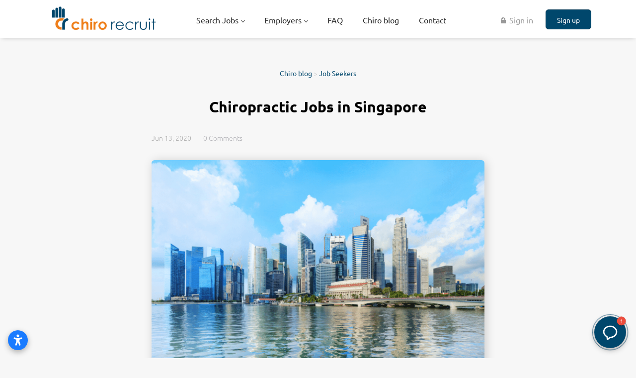

--- FILE ---
content_type: text/html;charset=utf-8
request_url: https://chirorecruit.com/blog/chiropractic-jobs-in-singapore/
body_size: 9404
content:
<!DOCTYPE html>
<html lang="en">
<head>
    <meta charset="utf-8">
    <meta http-equiv="X-UA-Compatible" content="IE=edge">
    <meta name="viewport" content="width=device-width, initial-scale=1">
    <!-- The above 3 meta tags *must* come first in the head; any other head content must come *after* these tags -->

    <meta name="keywords" content="chiropractic jobs, Singapore, chiropractic associate jobs Singapore, chiropractor jobs in Singapore">
    <meta name="description" content="In my quest to discover where it would be interesting to live and work as a chiropractor, I just ran across Singapore. Have you ever thought about living or taking a chiropractic job there?">
    <meta name="viewport" content="width=device-width, height=device-height, initial-scale=1.0, target-densityDpi=device-dpi">
    <link rel="alternate" type="application/rss+xml" title="Jobs" href="https://chirorecruit.com/rss/">

    <title>Chiropractic Jobs in Singapore | Chiro Recruit | Chiropractic Jobs</title>

    <link href="https://cdn.smartjobboard.com/2025.09/templates/BootstrapDND/assets/styles.css" rel="stylesheet">

    <link href="https://chirorecruit.com/templates/BootstrapDND/assets/style/styles.css?v=1761843078.0486" rel="stylesheet" id="styles">

    <link rel="icon" href="https://chirorecruit.com/templates/BootstrapDND/assets/images/Blank Job Logo.jpg" type="image/x-icon" />
<link href="https://cdn.smartjobboard.com/fonts/ubuntu/style.css" rel="stylesheet" type="text/css" media="print" onload="this.media='all'; this.onload=null;">
<meta property="og:type" content="article" />
<meta property="og:site_name" content="Chiro Recruit | Chiropractic Jobs" />
<meta property="og:url" content="https://chirorecruit.com/blog/chiropractic-jobs-in-singapore/" />
<meta property="og:title" content="Chiropractic Jobs in Singapore" />
<meta property="og:description" content="In my quest to discover where it would be interesting to live and work as a chiropractor, I just ran across Singapore. Have you ever thought about living or taking a chiropractic job there?" />
<meta property="og:image" content="https://chirorecruit.com/files/pictures/Chiropractic_Jobs_Singapore.png" />
<meta name="twitter:image" content="https://chirorecruit.com/files/pictures/Chiropractic_Jobs_Singapore.png">
<script type="application/ld+json">{"@context":"https:\/\/schema.org","@type":"WebSite","url":"https:\/\/chirorecruit.com","image":"https:\/\/chirorecruit.com\/templates\/BootstrapDND\/assets\/images\/Chiro%20Recruit%20WP2.png","description":"Looking for chiropractic jobs? Explore our extensive listings, connect with leading clinics and find your dream chiropractor job today!","keywords":"Chiropractic Jobs, Chiropractor Jobs, Chiropractic Jobs Online","name":"Chiro Recruit | Chiropractic Jobs","potentialAction":{"@type":"SearchAction","target":"https:\/\/chirorecruit.com\/jobs\/?q={q}","query-input":"required name=q"}}</script>
            <!-- Global Site Tag (gtag.js) - Google Analytics -->
        <script async src="https://www.googletagmanager.com/gtag/js?id=UA-45066428-1"></script>
        <script>
            window.dataLayer = window.dataLayer || [];
            function gtag(){ dataLayer.push(arguments); }
            gtag('js', new Date());
                            gtag('config', 'UA-45066428-1', { 'anonymize_ip': true });
                                        gtag('config', 'UA-110320771-1', {
                    'anonymize_ip': true,
                    'dimension1': 'chirorecruit.mysmartjobboard.com',
                    'dimension2': 'BootstrapDND'
                });
                    </script>
                    <script>
            
            !function(f,b,e,v,n,t,s){if(f.fbq)return;n=f.fbq=function(){n.callMethod?
                n.callMethod.apply(n,arguments):n.queue.push(arguments)};if(!f._fbq)f._fbq=n;
                n.push=n;n.loaded=!0;n.version='2.0';n.queue=[];t=b.createElement(e);t.async=!0;
                t.src=v;s=b.getElementsByTagName(e)[0];s.parentNode.insertBefore(t,s)}(window,
                document,'script','https://connect.facebook.net/en_US/fbevents.js');
            
            fbq('init', '1644713252495711');
            fbq('track', 'PageView');
        </script>
        <noscript><img height="1" width="1" style="display:none"
                       src="https://www.facebook.com/tr?id=1644713252495711&ev=PageView&noscript=1"
            /></noscript>
    <script>
    </script>    <style type="text/css">.footer {
    background-color: #00476C;
    padding: 30px 0 20px;
}
.details-body__content .complex-block .listing-item__info, .details-body__content.content-text {
    color: rgb(0, 0, 0);
}
.profile__info__description {
    color: rgb(0, 0, 0);
    font-weight: 500;
}
.featured-companies__title {
    font-size: 20px;
    text-transform: uppercase;
    font-weight: 600;
    margin-top: 11px;
    margin-bottom: 15px;
    color: #00476C;
}
.listing__featured .listing__title {
    color: #004891;
}
.section .blog .listing__title {
    color: rgba(0,71,108);
}

.listing-item__featured > div > .media-heading.listing-item__title::after {
    content: "FEATURED";
    float: right;
    padding-right: 15px;
    padding-top: 6px;
    font-size: 12px;
    color: #EF7E10;
}
.listing-item__featured > div > .listing-item__title {
    background: #ebf6fe;
}
.product-item__description {
    color: rgb(0, 0, 0);
}
.video-responsive{
    overflow:hidden;
    padding-bottom:56.25%;
    position:relative;
    height:0;
}
.video-responsive iframe{
    left:0;
    top:0;
    height:100%;
    width:100%;
    position:absolute;
}

.search-results__top .search-results__title {
 display: none;
}
.listing__latest .listing__title, .main-sections__backfill .listing__title {
    color: rgb(0, 72, 145);
}
.search-results .listing-item__featured {
    background: #fff;
    border-color: #004891;
}</style>
    <script>
	document.addEventListener('DOMContentLoaded', function(){	
		$('[aria-controls="jobs-by__country"]').click();
 	});
</script>
<script src="https://apps.elfsight.com/p/platform.js" defer></script>
<div class="elfsight-app-0b6b125a-ce21-4024-be9e-90ffd83e66a4"></div>
<script src="https://apps.elfsight.com/p/platform.js" defer></script>
<div class="elfsight-app-df04bb69-d252-49e7-b82f-b59761b52183"></div>
<script src="https://static.elfsight.com/platform/platform.js" data-use-service-core defer></script>
<div class="elfsight-app-ec5f93ff-c636-407a-bf63-0466605bb43e" data-elfsight-app-lazy></div>
<script src="https://static.elfsight.com/platform/platform.js" data-use-service-core defer></script>
<div class="elfsight-app-303984fe-6d74-4177-b030-6f7fd3dc4a62" data-elfsight-app-lazy></div>
<script src="https://static.elfsight.com/platform/platform.js" async></script>
<div class="elfsight-app-a800e7bb-b1ac-4612-a88c-f9dd46dc3f57" data-elfsight-app-lazy></div>
<!-- Elfsight Accessibility | Chiro Recruit Accessibility -->
<script src="https://static.elfsight.com/platform/platform.js" async></script>
<div class="elfsight-app-fe5bfc77-d048-4cd6-8db2-fd8f55fe45fa" data-elfsight-app-lazy></div>
</head>
<body>
    <nav class="navbar navbar-default">
	<div class="container container-fluid">
		<div class="logo navbar-header">
			<a class="logo__text navbar-brand" href="https://chirorecruit.com">
				<img src="https://chirorecruit.com/templates/BootstrapDND/assets/images/Chiro%20Recruit%20WP2.png" alt="Chiro Recruit | Chiropractic Jobs" />
			</a>
		</div>
		<div class="burger-button__wrapper burger-button__wrapper__js visible-sm visible-xs"
			 data-target="#navbar-collapse" data-toggle="collapse">
			<a href="#" aria-label="Navigation Menu"><div class="burger-button"></div></a>
		</div>
		<div class="collapse navbar-collapse" id="navbar-collapse">
			<div class="visible-sm visible-xs">
													<ul class="nav navbar-nav navbar-left">
            <li class="navbar__item  dropdown">
            <a class="navbar__link" href="/jobs/" ><span>Search Jobs</span></a>
                            <ul class="dropdown-menu">
                                            <li class="navbar__item ">
                            <a class="navbar__link" href="/job-alerts/" ><span>Job Alerts</span></a>
                        </li>
                                            <li class="navbar__item ">
                            <a class="navbar__link" href="https://chirorecruit.com/registration/?user_group_id=JobSeeker" ><span>Create a Profile</span></a>
                        </li>
                                    </ul>
                    </li>
            <li class="navbar__item  dropdown">
            <a class="navbar__link" href="#" ><span>Employers</span></a>
                            <ul class="dropdown-menu">
                                            <li class="navbar__item ">
                            <a class="navbar__link" href="https://chirorecruit.com/registration/?user_group_id=Employer&amp;return_url=https%3A%2F%2Fchirorecruit.com%2Fadd-listing%2F%3Flisting_type_id%3DJob" ><span>POST A JOB</span></a>
                        </li>
                                            <li class="navbar__item ">
                            <a class="navbar__link" href="/resumes/" ><span>Profile Search</span></a>
                        </li>
                                            <li class="navbar__item ">
                            <a class="navbar__link" href="/pricing/" ><span>Pricing</span></a>
                        </li>
                                            <li class="navbar__item ">
                            <a class="navbar__link" href="/testimonials/" ><span>Testimonials</span></a>
                        </li>
                                    </ul>
                    </li>
            <li class="navbar__item ">
            <a class="navbar__link" href="/faq/" ><span>FAQ</span></a>
                    </li>
            <li class="navbar__item ">
            <a class="navbar__link" href="/blog/" ><span>Chiro blog</span></a>
                    </li>
            <li class="navbar__item ">
            <a class="navbar__link" href="/contact/" ><span>Contact</span></a>
                    </li>
    </ul>


				
			</div>
			<ul class="nav navbar-nav navbar-right">
									<li class="navbar__item navbar__item ">
						<a class="navbar__link navbar__login" href="https://chirorecruit.com/login/">🔒 Sign in</a>
					</li>
					<li class="navbar__item navbar__item__filled"><a class="navbar__link  btn__blue" href="https://chirorecruit.com/registration/">Sign up</a></li>
							</ul>
			<div class="visible-md visible-lg">
									<ul class="nav navbar-nav navbar-left">
            <li class="navbar__item  dropdown">
            <a class="navbar__link" href="/jobs/" ><span>Search Jobs</span></a>
                            <ul class="dropdown-menu">
                                            <li class="navbar__item ">
                            <a class="navbar__link" href="/job-alerts/" ><span>Job Alerts</span></a>
                        </li>
                                            <li class="navbar__item ">
                            <a class="navbar__link" href="https://chirorecruit.com/registration/?user_group_id=JobSeeker" ><span>Create a Profile</span></a>
                        </li>
                                    </ul>
                    </li>
            <li class="navbar__item  dropdown">
            <a class="navbar__link" href="#" ><span>Employers</span></a>
                            <ul class="dropdown-menu">
                                            <li class="navbar__item ">
                            <a class="navbar__link" href="https://chirorecruit.com/registration/?user_group_id=Employer&amp;return_url=https%3A%2F%2Fchirorecruit.com%2Fadd-listing%2F%3Flisting_type_id%3DJob" ><span>POST A JOB</span></a>
                        </li>
                                            <li class="navbar__item ">
                            <a class="navbar__link" href="/resumes/" ><span>Profile Search</span></a>
                        </li>
                                            <li class="navbar__item ">
                            <a class="navbar__link" href="/pricing/" ><span>Pricing</span></a>
                        </li>
                                            <li class="navbar__item ">
                            <a class="navbar__link" href="/testimonials/" ><span>Testimonials</span></a>
                        </li>
                                    </ul>
                    </li>
            <li class="navbar__item ">
            <a class="navbar__link" href="/faq/" ><span>FAQ</span></a>
                    </li>
            <li class="navbar__item ">
            <a class="navbar__link" href="/blog/" ><span>Chiro blog</span></a>
                    </li>
            <li class="navbar__item ">
            <a class="navbar__link" href="/contact/" ><span>Contact</span></a>
                    </li>
    </ul>


				
			</div>
		</div>
	</div>
</nav>

<div id="apply-modal" class="modal fade" tabindex="-1">
	<div class="modal-dialog">
		<div class="modal-content">
			<div class="modal-header">
				<button type="button" class="close" data-dismiss="modal" aria-label="Close"></button>
				<h4 class="modal-title"></h4>
			</div>
			<div class="modal-body">
			</div>
		</div>
	</div>
</div>

                    
    <div class="page-row page-row-expanded">
        <div class="display-item">
            
<div class="blog__full-article container container--small ">
            <div class="blog__full-article__breadcrumb">
            <a href="https://chirorecruit.com/blog/" class="link">Chiro blog</a>
                                                > <a href="https://chirorecruit.com/blog/job-seekers/" class="link">Job Seekers</a>
                                                                </div>
        <h1 class="title__primary title__primary-small title__centered">Chiropractic Jobs in Singapore</h1>
        <div class="static-pages content-text static-pages__blog">
            <div class="blog__content--date">
                Jun 13, 2020
            </div>
                            <div class="blog__content--comment">
                    <a href="#" class="disqus-comment-count blog__comment-link" data-disqus-url="https://chirorecruit.com/blog/chiropractic-jobs-in-singapore/"></a>
                </div>
                                        <div class="blog__content--image">
                    <img src="https://chirorecruit.com/files/pictures/Chiropractic_Jobs_Singapore.png" alt="Chiropractic Jobs in Singapore" />
                </div>
                        <div class="blog__content">
                <p style="text-align: center;"><a class="btn view-all__btn btn__white" href="https://chirorecruit.com/countries/jobs-in-singapore/">Search Chiro Jobs in Singapore</a></p>
<p>&nbsp;</p>
<p style="text-align: justify;">In my quest to discover where it would be interesting to live and work as a chiropractor, I just ran across Singapore. Have you ever thought about living or taking a chiropractic job there? After quite a bit of snooping around, I found that if you seek to evangelize the profession, have a proclivity for the rules and love steamy weather than this might be the city-island for you to work as a chiropractor.</p>
<p style="text-align: justify;">&nbsp;</p>
<h2 style="text-align: justify;"><strong>Top Six Reasons to start a Chiropractic job in Singapore: </strong></h2>
<p style="text-align: justify;">&nbsp;</p>
<ol style="text-align: justify;">
<li><strong><em>Relatively New Profession:</em></strong> chiropractic is not a well worn profession here. The original association called The Chiropractic Association Singapore was established in 1978 by an American. There is currently no regulation for working as a chiropractpr by the government and you are required to &ldquo;self-regulate&rdquo; according to the rules laid out by the chiropractic associations.&nbsp; There are no chiropractic schools in Singapore.&nbsp; All chiropractors have to travel abroad for schooling which is why you will find a lot of Americans who make up the majority of the chiropractors with chiropractic associate jobs in Sinagpore. I did find a Palmer grad who opened her own clinic in the main city of Singapore.</li>
<li><strong><em>Low Numbers of DC&rsquo;s</em></strong><strong>:</strong> On last count, there are 150 persons claiming to be chiropractors in Singapore. Due to the loose rules and regulations in the country concerning chiropractic, sometimes other persons will claim to know and understand &ldquo;adjusting&rdquo; which in fact they do not. This is certainly not new to our profession but is something to be aware of.&nbsp; The Chiropractic Association Singapore estimates closer to 90 true doctors of chiropractic in the county which is still considerably low compared to the almost 6 million residents.</li>
<li><strong><em>Evangelize: </em></strong>If you love to spread the good word of chiropractic, enjoying shouting it from the rooftops and love the chance to try and convince people of the benefits of chiropractic care, then a chiropractic jobs in Singapore maybe right up your alley. It&rsquo;s curious, if you Google &ldquo;Chiropractic in Singapore&rdquo; you have to get to the middle and bottom of the first page before you find DC listings or the chiropractic association.&nbsp; The top articles are concerned with chiropractic side effects/complications, how to identify a real chiropractor and whether or not we charge too much for treatment.&nbsp; If you refer back to #2, if people are claiming to be DC&rsquo;s when they are in fact not, I could understand the publics wariness of the profession.&nbsp; For some of these reasons, it appears that maybe you would have to do a little rehab work. The flip side is, I could be totally wrong on that.&nbsp; It appears my fellow Palmer alum are doing very well working as chiropractors in Singapore. Plus I know from even practicing in the States, some patients are still nervous when they first come in to be treated because of the &ldquo;horrors&rdquo; they have heard through the grapevine.&nbsp; As we know, educating patients is key no matter where we live and practice as chiropractors.</li>
<li><strong><em>English: </em></strong>Singapore has several national languages, and English is one of them! Singapore was a British colony for a long time and apparently a lot of US ex-patriots live there too.</li>
<li><strong><em>Climate:</em></strong> Did I mention the beaches and it never gets cold there?</li>
<li><strong><em>Livability Index: </em></strong>Singapore ranks high on the livability index. Professionals are known for moderate to high wages, cleanliness of the streets, high standards of order, beauty of the natural gardens, surrounding islands and extremely warm climate.</li>
</ol>
<p style="text-align: justify;">&nbsp;</p>
<p style="text-align: justify;">According to the Strait Times of Singapore &ldquo;The latest Economic Intelligence Unit's (EIU) Global Livability Survey shows Singapore's overall rating has risen in a year, from 90.4 to 91.2 now, ranking it at No. 37 this year.&nbsp; In the EIU survey, countries are assessed and assigned a score for more than 30 qualitative and quantitative factors across five broad categories: stability, healthcare, culture and environment, education, and infrastructure.&rdquo;</p>
<p style="text-align: justify;">Would you consider a chiropractic job in Singapore? Check out the resources below for more information.</p>
<p style="text-align: justify;">&nbsp;</p>
<p style="text-align: justify;"><strong>For more resources and information: </strong></p>
<p style="text-align: justify;"><a title="Search chiropractic jobs in Singapore" href="https://chirorecruit.com/countries/jobs-in-singapore/">Search chiropractic jobs in Singapore on Chiro Recruit&nbsp;</a></p>
<p style="text-align: justify;"><a title="The Chiropractic Association Singapore" href="http://chiropractic.org.sg">The Chiropractic Association Singapore</a></p>
<p style="text-align: justify;"><a title="The Ministry of Health:" href="https://www.moh.gov.sg">The Ministry of Health:</a></p>
<p style="text-align: justify;"><a title="The Alliance of Chiropractic:" href="http://www.allianceofchiropractic.com">The Alliance of Chiropractic:</a></p>
<p style="text-align: justify;">&nbsp;</p>
<p style="text-align: justify;"><strong>Kassandra Schultz DC</strong></p>
            </div>

            <div class="social-share">
                <span class="social-share__title">
                    Share:
                </span>
                <div class="social-share__icons">
                    <div class="sharethis-inline-share-buttons"></div>
                    <script src="https://platform-api.sharethis.com/js/sharethis.js#property=5bd9571e8a1fb80011151c20&product=inline-share-buttons" async="async"></script>
                </div>
            </div>

                            <div id="disqus_thread"></div>
                <script>
                    var disqus_config = function () {
                        this.page.identifier = 'blog_75';
                    };
                    (function() { // DON'T EDIT BELOW THIS LINE
                        var d = document, s = d.createElement('script');
                        s.src = 'https://chiro-recruit.disqus.com/embed.js';
                        s.setAttribute('data-timestamp', +new Date());
                        (d.head || d.body).appendChild(s);
                    })();
                </script>
                <noscript>Please enable JavaScript to view the <a href="https://disqus.com/?ref_noscript">comments powered by Disqus.</a></noscript>
                        </div>
    </div>
    <script id="dsq-count-scr" src="//chiro-recruit.disqus.com/count.js" async></script>

        </div>
    </div>

    <div class="page-row hidden-print">
            <div class="banner banner--bottom ">
            <script async src="https://pagead2.googlesyndication.com/pagead/js/adsbygoogle.js?client=ca-pub-3001606189776792"
     crossorigin="anonymous"></script>
<!-- Chiro Bottom Responsive -->
<ins class="adsbygoogle"
     style="display:block"
     data-ad-client="ca-pub-3001606189776792"
     data-ad-slot="4101298902"
     data-ad-format="auto"
     data-full-width-responsive="true"></ins>
<script>
     (adsbygoogle = window.adsbygoogle || []).push({});
</script>
        </div>
    
    <div class="widgets__container editable-only     " data-name="footer">
            <div class="section" data-type="footer" data-name="Footer" >
    <footer class="footer">
        <div class="container">
                        <div>
<div>
<ul>
<li><a class="footer-nav__link" href="https://chirorecruit.com/"><span style="color: #ffffff;">Home</span></a></li>
<li><a class="footer-nav__link" href="https://chirorecruit.com/contact/"><span style="color: #ffffff;">Contact</span></a></li>
<li><a class="footer-nav__link" href="https://chirorecruit.com/terms-of-use/"><span style="color: #ffffff;">Terms &amp; Conditions</span></a></li>
<li><a class="footer-nav__link" href="https://chirorecruit.com/privacy-policy/"><span style="color: #ffffff;">Privacy Policy</span></a></li>
</ul>
</div>
<div>
<ul>
<li><span style="color: #ffffff;">Employer</span></li>
<li><a class="footer-nav__link" href="https://chirorecruit.com/registration/?user_group_id=Employer&amp;return_url=https%3A%2F%2Fchirorecruit.com%2Fadd-listing%2F%3Flisting_type_id%3DJob/"><span style="color: #ffffff;">Post a Job</span></a></li>
<li><a class="footer-nav__link" href="https://chirorecruit.com/resumes/"><span style="color: #ffffff;">Search Associates &amp; Locums</span></a></li>
<li><a class="footer-nav__link" href="https://chirorecruit.com/login/"><span style="color: #ffffff;">Sign in</span></a></li>
<li><a class="footer-nav__link" href="https://chirorecruit.com/blog/how-to-write-chiropractic-associate-job-advert/"><span style="color: #ffffff;">Advert Writing</span></a></li>
</ul>
</div>
<div>
<ul>
<li><span style="color: #ffffff;">Job Seeker</span></li>
<li><a class="footer-nav__link" href="https://chirorecruit.com/jobs/"><span style="color: #ffffff;">Find Jobs</span></a></li>
<li><a class="footer-nav__link" href="https://chirorecruit.com/add-listing/?listing_type_id=Resume"><span style="color: #ffffff;">Create Profile</span></a></li>
<li><a class="footer-nav__link" href="https://chirorecruit.com/login/"><span style="color: #ffffff;">Sign in</span></a></li>
</ul>
</div>
<div>
<ul>
<li><span style="color: #ffffff;">Social</span></li>
<li><a class="footer-nav__link" href="https://www.facebook.com/chiropractorjobs"><span style="color: #ffffff;">Facebook USA</span></a></li>
<li><a class="footer-nav__link" href="https://www.facebook.com/Chiropractic-Jobs-and-Clinics-For-Sale-Canada-312863892205590/"><span style="color: #ffffff;">Facebook Canada</span></a></li>
<li><a class="footer-nav__link" href="https://www.facebook.com/chiropracticjobsukandeurope"><span style="color: #ffffff;">Facebook UK &amp; Europe</span></a></li>
<li><a class="footer-nav__link" href="https://www.facebook.com/au.chirorecruit/"><span style="color: #ffffff;">Facebook Australia</span></a></li>
<li><a class="footer-nav__link" href="https://twitter.com/chirorecruit/"><span style="color: #ffffff;">Twitter</span></a></li>
<li><a class="footer-nav__link" href="https://www.linkedin.com/company/chiropractic-jobs-chiropractor-jobs-associate-and-locums-chiro-recruit/"><span style="color: #ffffff;">LinkedIn</span></a></li>
</ul>
</div>
</div>
<div><span style="color: #ffffff;">&copy; 2013-2025 Chiro Recruit Limited</span></div>
<div class="mfes-trustmark" data-type="102" data-width="120" data-height="50">&nbsp;</div>        </div>
    </footer>
</div>

    </div>



</div>
    <script src="https://cdn.smartjobboard.com/2025.09/templates/BootstrapDND/assets/scripts.js"></script>

    <script>
        document.addEventListener("touchstart", function() { }, false);

        // Set global javascript value for page
        window.SJB_GlobalSiteUrl = 'https://chirorecruit.com';
        window.SJB_UserSiteUrl   = 'https://chirorecruit.com';

        $('.toggle--refine-search').on('click', function(e) {
            e.preventDefault();
            $(this).toggleClass('collapsed');
            $('.refine-search__wrapper').toggleClass('show');
        });
        $(document).ready(function () {
            if (window.location.hash == '#comments') {
                setTimeout(function () {
                    $('html, body').animate({
                        scrollTop: $("#disqus_thread").offset().top
                    }, 1500);
                    window.location.hash = '';
                }, 1000)
            }
            $('.blog__comment-link').on('click', function () {
                $('html, body').animate({
                    scrollTop: $("#disqus_thread").offset().top
                }, 300);
            });
            $('table').each(function() {
                $(this).wrap('<div class="table-responsive"/>')
            });
        })

    </script>

     <script src="https://accounts.google.com/gsi/client" async defer></script> 
        <div id="g_id_onload"
             data-client_id="1050333989714-hehemrt8gh6uqf1ddu1g91ecat1h9f5e.apps.googleusercontent.com"
             data-login_uri="https://chirorecruit.com/login/?network=google">
        </div>
     <meta name="csrf-token" content="">                 <script>
                    $(document).ready(function() {
                        var recaptchaStarted = false;
                        function recaptchaLoad () {
                            if (!recaptchaStarted) {
                                recaptchaStarted = true;
                                $('body').append('<scr' + 'ipt src="https://www.google.com/recaptcha/api.js?onload=recaptchaOnLoad&render=explicit" async defer></scr' + 'ipt>')
                                $(window).off('scroll', recaptchaLoad);
                            }
                        }
                        $('.with-captcha :submit').each(function() {
                            if (!$(this).prop('disabled')) {
                                $(this).prop('disabled', true);
                                $(this).data('pre-captcha-disabled', true);
                            }
                        });
                        $('.with-captcha :input').keydown(recaptchaLoad);
                        setTimeout(recaptchaLoad, 5000);
                        $(window).on('scroll', recaptchaLoad);
                    });
                </script>            <script>
                var recaptchaLoaded = false;
                function recaptchaOnLoad() {
                    if (typeof captchaCompleted != 'undefined') {
                        return;
                    }
                    recaptchaLoaded = true;
                    $('.with-captcha').each(function() {
                        var form = $(this);
                        if (form.data('captcha-inited')) {
                            return true;
                        }
                        form.data('captcha-inited', true);
                        var recaptcha = $('<div class="recaptcha-container form-group"></div>');
                        form.find('input[type="submit"]')
                            .after(recaptcha);
                        recaptcha.uniqueId();
                        var id = grecaptcha.render(recaptcha.attr('id'), {
                            'sitekey': '6LcKwyAUAAAAANWAgSImC3RWxGe4Dz0A2qeuwwl3',
                            'size': 'invisible',
                            'badge': 'inline',
                            'hl': 'en',
                            'callback': function() {
                                form.data('captcha-triggered', true);
                                form.submit();
                            }
                        });
                
                        form.submit(function(e) {
                            if (!$(this).data('captcha-triggered')) {
                                e.preventDefault();
                                e.stopImmediatePropagation();
                                grecaptcha.execute(id);
                            }
                        });
                
                        var handlers = $._data(this, 'events')['submit'];
                        // take out the handler we just inserted from the end
                        var handler = handlers.pop();
                        // move it at the beginning
                        handlers.splice(0, 0, handler);
                        
                        $('.with-captcha :submit').each(function() {
                            if ($(this).prop('disabled') && $(this).data('pre-captcha-disabled')) {
                                $(this).prop('disabled', false);
                            }
                        });
                    });
                }
                
                function newRecaptchaForm() {
                    if (recaptchaLoaded) { // preventing node inserted before recaptcha load
                        recaptchaOnLoad();
                    }
                }
                const observer = new MutationObserver(newRecaptchaForm);
                observer.observe($('body').get(0), { childList: true, subtree: true });
            </script>     <script>
        $('.navbar__link').on('touchstart focus', function () {
            var i = $(this).parents('.navbar__item');
            var result = !(i.is('.dropdown') && !$(this).is('.hover')) || $(document).width() < 993;
            $('.navbar__link.hover').removeClass('hover');
            i.find('.navbar__link').addClass('hover');
            return result;
        });

        $(document).on('click', function (e) {
            var dropdown = $('.navbar__link.hover').closest('.navbar__item');

            if (!dropdown.is(e.target) && dropdown.has(e.target).length === 0) {
                dropdown.find('.navbar__link.hover').removeClass('hover');
            }
        });
    </script>
 	<script>
		$("#apply-modal")
			.on('show.bs.modal', function(event) {
				if (!$(event.target).is('#apply-modal')) return;
				var button = $(event.relatedTarget);
				var titleData = button.data('title');
				var self = $(this);
				var updateTiny = typeof tinyconfig != 'undefined';
				self.find('.modal-title').text(titleData);
				if (button.data('applied')) {
					self.find('.modal-body').html('<p class="alert alert-danger">' + "You have already applied to this job" + '</p>');
					return;
				}
				$.get(button.data('href'), function(data) {
					if (typeof data == 'object') {
						window.location.href = data.redirect;
						return;
					}
					self.find('.modal-body').html(data);
					self.find('.form-control').first().focus().select();
					if (updateTiny) {
						setTimeout(function () {
							tinymce.remove();
							tinymce.init(tinyconfig);
						}, 0);
					}
				});
			})
			.on('shown.bs.modal', function() {
				$(this).find('.form-control').first().focus().select();
			});
	</script>
 
    
</body>
</html>


--- FILE ---
content_type: text/html; charset=utf-8
request_url: https://www.google.com/recaptcha/api2/aframe
body_size: 269
content:
<!DOCTYPE HTML><html><head><meta http-equiv="content-type" content="text/html; charset=UTF-8"></head><body><script nonce="3qWysAu80VsK0RLfMYv6Fw">/** Anti-fraud and anti-abuse applications only. See google.com/recaptcha */ try{var clients={'sodar':'https://pagead2.googlesyndication.com/pagead/sodar?'};window.addEventListener("message",function(a){try{if(a.source===window.parent){var b=JSON.parse(a.data);var c=clients[b['id']];if(c){var d=document.createElement('img');d.src=c+b['params']+'&rc='+(localStorage.getItem("rc::a")?sessionStorage.getItem("rc::b"):"");window.document.body.appendChild(d);sessionStorage.setItem("rc::e",parseInt(sessionStorage.getItem("rc::e")||0)+1);localStorage.setItem("rc::h",'1766457222933');}}}catch(b){}});window.parent.postMessage("_grecaptcha_ready", "*");}catch(b){}</script></body></html>

--- FILE ---
content_type: text/css
request_url: https://chirorecruit.com/templates/BootstrapDND/assets/style/styles.css?v=1761843078.0486
body_size: 28170
content:
@charset "UTF-8";
@keyframes loading-animation{from{transform:rotate(0deg)}to{transform:rotate(360deg)}}@-webkit-keyframes loading-animation{from{-webkit-transform:rotate(0deg)}to{-webkit-transform:rotate(360deg)}}@keyframes loading-animation{from{transform:rotate(0deg)}to{transform:rotate(360deg)}}@-webkit-keyframes loading-animation{from{-webkit-transform:rotate(0deg)}to{-webkit-transform:rotate(360deg)}}.btn,.social-registration__imis{font-weight:400;padding:9px 25px;border-radius:6px;min-width:150px;-webkit-transition:all 0.3s ease-in-out;-moz-transition:all 0.3s ease-in-out;-o-transition:all 0.3s ease-in-out;transition:all 0.3s ease-in-out}.btn:hover,.social-registration__imis:hover,.btn:focus,.social-registration__imis:focus,.btn:focus:active,.social-registration__imis:focus:active,.btn:active,.social-registration__imis:active{outline:none}.btn:active,.social-registration__imis:active,.btn:focus,.social-registration__imis:focus,.btn:active:focus,.social-registration__imis:active:focus{-moz-box-shadow:none;-ms-box-shadow:none;-webkit-box-shadow:none;box-shadow:none}.btn__orange,.social-registration__imis,.btn__danger{background:#f59843;border-color:#f48b2b;color:#fff;text-transform:capitalize;padding:9px 25px}.btn__orange:hover,.social-registration__imis:hover,.btn__danger:hover{background:rgba(245, 152, 67, 0.7);color:#fff}.btn__orange:focus,.social-registration__imis:focus,.btn__orange:active:focus,.social-registration__imis:active:focus,.btn__danger:focus,.btn__danger:active:focus{color:#fff;background:#f27d13}.btn__white{background:none;border-color:#b8b8b8;color:#000;-moz-box-shadow:none;-ms-box-shadow:none;-webkit-box-shadow:none;box-shadow:none}.btn__white:hover{border-color:rgba(184, 184, 184, 0.3);background:none;color:#000}.btn__white:active,.btn__white:focus,.btn__white:active:focus{background:rgba(166, 166, 166, 0.12);border:1px solid #6d6d6d;-moz-box-shadow:none;-ms-box-shadow:none;-webkit-box-shadow:none;box-shadow:none}.btn__blue{background:#00476c;border-color:#003653;color:#fff}.btn__blue:hover{background:rgba(0, 71, 108, 0.7);color:#fff}.btn__blue:active,.btn__blue:focus,.btn__blue:active:focus{color:#fff;background:#002539;border-color:#002539;-moz-box-shadow:none;-ms-box-shadow:none;-webkit-box-shadow:none;box-shadow:none}.btn__yellow{background:#f59843;color:#00476c;border-color:#f48b2b}.btn__yellow:hover{background:rgba(245, 152, 67, 0.7)}.btn__yellow:active,.btn__yellow:focus,.btn__yellow:active:focus{color:#00476c;background:#f27d13;-moz-box-shadow:none;-ms-box-shadow:none;-webkit-box-shadow:none;box-shadow:none}.btn__bold,.social-registration__imis{font-weight:bold;text-transform:uppercase}.btn__location{background:#f1f1f1;padding:9px 24px 9px 12px;border-color:rgba(44, 62, 80, 0.4);border-left:none;color:#000;min-width:auto;font-weight:300}.btn__location[aria-expanded="true"]:before{-ms-transform:rotate(-45deg);-webkit-transform:rotate(-45deg);-moz-transform:rotate(-45deg);transform:rotate(-45deg);margin-top:-1px}.btn__location:hover,.btn__location:focus,.btn__location:active:focus{background:#f1f1f1 !important;color:#000 !important}.btn__location:before{border-style:solid;border-width:1px 1px 0 0;border-color:#969696;content:"";height:5px;width:5px;right:12px;position:absolute;top:50%;margin-top:-3px;-ms-transform:rotate(135deg);-webkit-transform:rotate(135deg);-moz-transform:rotate(135deg);transform:rotate(135deg)}.btn__apply-discount{position:absolute;bottom:0;right:0;padding:8px 25px;min-width:125px;max-height:38px;border-top-left-radius:0;border-bottom-left-radius:0}.add{margin-bottom:10px}.remove{position:relative;z-index:9}.remove:before{content:"";position:absolute;width:20px;height:21px;left:20px;top:50%;margin-top:-11px;background:url("../images/icon-remove.svg") no-repeat 0 0}@keyframes loading-animation{from{transform:rotate(0deg)}to{transform:rotate(360deg)}}@-webkit-keyframes loading-animation{from{-webkit-transform:rotate(0deg)}to{-webkit-transform:rotate(360deg)}}select.form-control{cursor:pointer;height:38px}.form-control{text-align:left;height:auto;padding:8px 12px;color:#000;font-weight:300;display:block;-webkit-box-shadow:none;-moz-box-shadow:none;-ms-box-shadow:none;box-shadow:none;-webkit-transition:border color 0.3s ease-in-out;-moz-transition:border color 0.3s ease-in-out;-o-transition:border color 0.3s ease-in-out;transition:border color 0.3s ease-in-out}.form-control#expiration_date[readonly]{background:#fbfbfb}.form-control.refine-radius{max-width:75%;cursor:pointer;margin-left:25px}@media (max-width:767px){.form-control.refine-radius{width:auto;min-width:250px}}.form-control::-webkit-input-placeholder{text-align:center;color:rgba(33, 52, 74, 0.34);font-weight:400;font-family:"Ubuntu", sans-serif}.form-control:-moz-placeholder{text-align:center;color:rgba(33, 52, 74, 0.34);font-weight:400;font-family:"Ubuntu", sans-serif}.form-control::-moz-placeholder{text-align:center;color:rgba(33, 52, 74, 0.34);font-weight:400;font-family:"Ubuntu", sans-serif}.form-control:-ms-input-placeholder{text-align:center;color:rgba(33, 52, 74, 0.34);font-weight:400;font-family:"Ubuntu", sans-serif}.form-control__textarea{min-height:140px}.form-control__centered{background:#fbfbfb;font-size:14px}.form-control__centered::-webkit-input-placeholder{text-align:center}.form-control__centered:-moz-placeholder{text-align:center}.form-control__centered::-moz-placeholder{text-align:center}.form-control__centered:-ms-input-placeholder{text-align:center}.form-control[disabled]{opacity:0.5}.form-control.disabled{background-color:#eee;cursor:pointer}.form-control[type=file]:focus,.form-control[type=checkbox]:focus,.form-control[type=radio]:focus{outline:none}.form-label{margin-bottom:0;font-weight:400;vertical-align:middle;font-size:14px;text-align:left;display:block}.grecaptcha-badge{margin:15px auto auto auto;position:absolute;left:-9999px;right:-9999px}.grecaptcha-badge:before,.grecaptcha-badge:after{clear:both}.recaptcha-container{transform:scale(0.65);height:60px;margin:0 !important;position:relative}.recaptcha-container:before,.recaptcha-container:after{clear:both}.form{max-width:700px;width:100%;margin:15px auto 0}.form:after,.form:before{content:"";display:table}.form:after{clear:both}.form#login-form .form-group__btns{margin-bottom:30px}.form.form__modal{background:#fff;padding:30px;border-radius:6px;margin:60px auto 80px;max-width:510px}@media (max-width:767px){.form.form__modal{margin:15px auto 35px}}.form.form__modal .title__primary{margin-bottom:30px}@media (max-width:767px){.form.form__modal .title__primary{margin-top:5px}}.form.form__modal .form--move-left{text-align:center}.form.form__modal .form--move-left .form-label{margin-bottom:0}.form.form__modal .form-group:last-child{margin-bottom:0}.form .instruction{position:absolute;left:25%;top:-22px}@media (max-width:767px){.form .instruction{left:29%}}@media (max-width:480px){.form .instruction{left:0;width:100%;text-align:center}}.form .form-group{margin-bottom:30px;position:relative;width:100%;clear:left;padding:0 15px}.form .form-group__btns{padding-top:15px;margin-bottom:75px;clear:both}.form .form-group__btns .btn,.form .form-group__btns .social-registration__imis{margin:0 10px 15px}.form .form-group__complex{background:#fff;padding:30px 20px 0;border-radius:6px}.form .form-group__linkedin div{display:flex;gap:15px;flex-direction:column;align-items:flex-start}@media (max-width:767px){.form .form-group__remove{text-align:center}}.form .form-group__add{position:absolute;bottom:-10px}@media (max-width:767px){.form .form-group__add{position:relative;padding-bottom:30px;text-align:center}}.form .form-group__add .add{padding-left:50px;position:relative}.form .form-group__add .add:before{content:"";position:absolute;width:20px;height:21px;left:20px;top:50%;margin-top:-9px;background:url("../images/add.svg") no-repeat 0 0}.form .form-group .title__secondary{text-transform:uppercase;font-weight:bold;margin-bottom:30px;margin-top:0}.form .form-group__half{width:50%;float:left;clear:none}@media (max-width:767px){.form .form-group__half:first-child{margin-bottom:30px}}@media (max-width:767px){.form .form-group__half{width:100%;float:none !important}}.form .form-group .form-group:last-child{margin-bottom:30px}.form .form-group .complex{margin-bottom:30px;border-bottom:1px solid rgba(216, 216, 216, 0.7)}.form .form-group .complex-wrapper{padding-bottom:35px}@media (max-width:767px){.form .form-group .complex-wrapper{padding-bottom:25px}}@media (min-width:767px){.form .form-group .complex-wrapper>.complex:only-of-type{margin-bottom:35px !important}}.form .form-group .complex:last-child{padding-bottom:0;margin-bottom:-35px;border-bottom:none;margin-top:15px}@media (max-width:767px){.form .form-group .complex:last-child{margin-top:0}}.form .form-group .complex:last-child .form-group:last-child{padding-bottom:0}.form .form-group .checkbox-field{padding-right:5px}.form .form-group .checkbox-field input[type=checkbox]{margin:0;vertical-align:middle}.form .form-group.form-group__terms{margin-bottom:20px !important}@media (max-width:480px){.form .form-group.form-group__terms{margin-bottom:10px}}.form#registr-form .form-group,.form.edit-profile .form-group,.form#editListingForm .form-group,.form#add-listing-form .form-group{margin-bottom:40px}.form .form-control[disabled]{opacity:1}.form .form-label{display:inline-block;width:100%;vertical-align:middle;margin-bottom:5px}.form .form-label[for="keep"]{width:auto}.form .form-label.form-label__access-type{margin-bottom:30px}.form .form-label.checkbox-label{display:inline-block}.form .form-label.form-label__error{color:#ff2e2e}.form--move-left[type=checkbox],.form .form-control[type=checkbox]{width:auto}@media (max-width:480px){.form--move-left,.form .form-control{width:100%}}.form .form--move-left{vertical-align:middle}.form .form--move-left .form-label{display:inline-block}.form .form--move-left.profile-logo{vertical-align:top}.form .form--move-left.profile-logo img{width:150px}.form .form--move-left.profile-logo .preloader-logo img{width:16px}.form .ui-multiselect{max-width:100%;min-height:36px;padding:8px 30px 8px 15px;font-weight:300;font-size:14px;font-family:"Ubuntu", sans-serif;width:100% !important;text-transform:capitalize;position:relative}.form .ui-multiselect .ui-icon{position:absolute;border-style:solid;border-width:1px 1px 0 0;height:6px;width:6px;right:15px;top:18px;margin-top:-6px;-ms-transform:rotate(135deg);-moz-transform:rotate(135deg);-webkit-transform:rotate(135deg);transform:rotate(135deg)}.form .ui-multiselect:focus,.form .ui-multiselect.ui-state-active{-webkit-box-shadow:inset 0 1px 1px rgba(0, 0, 0, 0.075), 0 0 8px rgba(102, 175, 233, 0.6);box-shadow:inset 0 1px 1px rgba(0, 0, 0, 0.075), 0 0 8px rgba(102, 175, 233, 0.6);border-color:#66afe9;outline:0}.form.registration-choose p{text-align:center}.form.registration-choose .registration-choose__groups{text-align:center}.form.registration-choose .registration-choose__groups a{margin:10px 20px}.form.registration-choose .registration-choose__groups .jobseeker-group:before{content:"";background:url("../images/icon-jobseeker.svg") no-repeat;display:block;width:30px;height:30px;background-size:contain;vertical-align:bottom;margin:3px auto 10px}.form.registration-choose .registration-choose__groups .employer-group:before{content:"";background:url("../images/icon-employer.svg") no-repeat;display:block;width:30px;height:30px;background-size:contain;vertical-align:bottom;margin:3px auto 10px}@media (max-width:992px){.form .salary-range{margin-bottom:30px}}@media (min-width:992px){.form .salary-range__from{padding-right:0}.form .salary-range__to{padding-left:0}.form .salary-range__sep{padding-top:10px}.form .salary-range__from,.form .salary-range__to{width:45%}}@media (max-width:992px){.form .salary-range__sep{padding:5px 0}}.form .salary-range__from span,.form .salary-range__to span{color:#A5AEB6}.form .salary-range .col-md-1{padding-left:0;padding-right:0;text-align:center}.form .salary-range .input-group-addon{border-color:rgba(44, 62, 80, 0.4)}.form .required-dot:before{content:"*"}.form .field-error .form-label,.form .field-error a,.alert__form .field-error .form-label,.alert__form .field-error a{color:#ff2e2e}.form .field-error .form-control,.form .field-error .ui-multiselect,.alert__form .field-error .form-control,.alert__form .field-error .ui-multiselect{border-color:#ff2e2e}.form .field-error .form-control:focus,.form .field-error .form-control.ui-state-active,.form .field-error .ui-multiselect:focus,.form .field-error .ui-multiselect.ui-state-active,.alert__form .field-error .form-control:focus,.alert__form .field-error .form-control.ui-state-active,.alert__form .field-error .ui-multiselect:focus,.alert__form .field-error .ui-multiselect.ui-state-active{box-shadow:inset 0 1px 1px rgba(0, 0, 0, 0.075), 0 0 8px rgba(233, 102, 102, 0.6)}.modal-body #login-form{margin:0}.job-preview__btns{margin-top:45px}@media (max-width:767px){.job-preview__btns{text-align:center}}@media (max-width:767px){.job-preview__btns .btn,.job-preview__btns .social-registration__imis{margin:0 15px}}@media (min-width:767px){.job-preview__btns .btn:not(:last-child),.job-preview__btns .social-registration__imis:not(:last-child){margin:0 15px 0 0}}.ui-datepicker-trigger{position:absolute;right:30px;top:36px;cursor:pointer}.datepicker{z-index:10001 !important}.form-group textarea{max-width:100%}.tox.tox-tinymce{border:1px solid rgba(44, 62, 80, 0.4);border-radius:6px}.tox.tox-tinymce .tox-toolbar__primary,.tox.tox-tinymce .tox-editor-header{background-color:#fbfbfb !important}.tox.tox-tinymce .tox-tbtn svg{fill:rgba(0, 0, 0, 0.5)}.tox.tox-tinymce .tox-statusbar{border:none;position:absolute;bottom:0;right:0;background:transparent}.tox.tox-tinymce .tox-statusbar__text-container{display:none}.password-recovery__description{color:rgba(0, 0, 0, 0.4);line-height:24px}.ui-datepicker{padding:0;font-family:"Ubuntu", sans-serif;-ms-box-shadow:0 2px 18px rgba(0, 0, 0, 0.12);-moz-box-shadow:0 2px 18px rgba(0, 0, 0, 0.12);-webkit-box-shadow:0 2px 18px rgba(0, 0, 0, 0.12);box-shadow:0 2px 18px rgba(0, 0, 0, 0.12)}.ui-datepicker .ui-datepicker-header{border-bottom-left-radius:0;border-bottom-right-radius:0;background:#fff;border:none;border-bottom:1px solid rgba(44, 62, 80, 0.4)}.ui-datepicker .ui-datepicker-title select{background:#fbfbfb;border-color:rgba(44, 62, 80, 0.4);border-radius:6px;font-family:"Ubuntu", sans-serif !important;font-weight:300;font-size:16px;padding-left:5px;min-height:28px;cursor:pointer}.ui-datepicker .ui-datepicker-title select:first-child{margin-right:10px}.ui-datepicker .ui-datepicker-title select:focus{outline:none}.ui-datepicker .ui-datepicker-next,.ui-datepicker .ui-datepicker-prev{top:4px;border:1px solid #b8b8b8;cursor:pointer;height:28px;-webkit-transition:all 0.3s ease-in-out;-moz-transition:all 0.3s ease-in-out;-o-transition:all 0.3s ease-in-out;transition:all 0.3s ease-in-out}.ui-datepicker .ui-datepicker-next:hover,.ui-datepicker .ui-datepicker-prev:hover{border-color:rgba(184, 184, 184, 0.3);background:none}.ui-datepicker .ui-datepicker-next:before,.ui-datepicker .ui-datepicker-prev:before{content:"";position:absolute;border-style:solid;border-width:1px 1px 0 0;height:6px;width:6px;top:50%;left:50%;margin-top:-4px}.ui-datepicker .ui-datepicker-next:before{-ms-transform:rotate(45deg);-webkit-transform:rotate(45deg);-moz-transform:rotate(45deg);transform:rotate(45deg);margin-left:-4px}.ui-datepicker .ui-datepicker-prev:before{-ms-transform:rotate(-135deg);-webkit-transform:rotate(-135deg);-moz-transform:rotate(-135deg);transform:rotate(-135deg);margin-left:-2px}.ui-datepicker .ui-datepicker-prev-hover{left:2px}.ui-datepicker .ui-datepicker-next-hover{right:2px}.ui-datepicker .ui-state-default{border-color:transparent;width:35px;height:35px;padding:0;line-height:35px;text-align:center}.ui-datepicker .ui-state-default:hover,.ui-datepicker .ui-state-default.ui-state-active{border-color:rgba(44, 62, 80, 0.4)}.ui-datepicker .ui-state-default,.ui-datepicker .ui-widget-content .ui-state-default,.ui-datepicker .ui-widget-header .ui-state-default{background:#eee}.ui-multiselect-menu{font-family:"Ubuntu", sans-serif}.ui-multiselect-menu .ui-widget-header{display:none !important}.ui-multiselect-menu .ui-corner-all{font-weight:normal;cursor:pointer;margin-bottom:0}.ui-multiselect-menu .ui-corner-all input{outline:none}.ui-multiselect-menu .ui-state-hover{background:none;border:1px solid transparent;font-weight:500}.btn.btn-progress,.btn-progress.social-registration__imis{position:relative}.btn.btn-progress:after,.btn-progress.social-registration__imis:after{content:"";display:inline-block;position:absolute;background:transparent;border:1px solid #fff;border-top-color:transparent;border-bottom-color:transparent;border-radius:50%;box-sizing:border-box;top:50%;left:50%;margin-top:-12px;margin-left:-12px;width:24px;height:24px;-webkit-animation:ld 1s ease-in-out infinite;-moz-animation:ld 1s ease-in-out infinite;-o-animation:ld 1s ease-in-out infinite;animation:ld 1s ease-in-out infinite}.btn.btn-progress span,.btn-progress.social-registration__imis span{opacity:0.1}@-webkit-keyframes ld{0%{transform:rotate(0deg) scale(1)}50%{transform:rotate(180deg) scale(1.1)}100%{transform:rotate(360deg) scale(1)}}@-moz-keyframes ld{0%{transform:rotate(0deg) scale(1)}50%{transform:rotate(180deg) scale(1.1)}100%{transform:rotate(360deg) scale(1)}}@-o-keyframes ld{0%{transform:rotate(0deg) scale(1)}50%{transform:rotate(180deg) scale(1.1)}100%{transform:rotate(360deg) scale(1)}}@keyframes ld{0%{transform:rotate(0deg) scale(1)}50%{transform:rotate(180deg) scale(1.1)}100%{transform:rotate(360deg) scale(1)}}.ui-autocomplete{border-radius:2px;border-top:1px solid #d9d9d9;font-family:inherit;font-size:1em !important;box-shadow:0 2px 6px rgba(0, 0, 0, 0.3)}.ui-autocomplete .ui-menu-item-wrapper{border:none !important;padding:3px 1em 5px 0.4em;display:inline-block;background:none}.ui-autocomplete .ui-state-active{margin:auto !important;border:none;color:#00476c !important}.ui-autocomplete.google-autocomplete:after{content:"";padding:1px 1px 1px 0;height:16px;text-align:right;display:block;background:url(https://maps.gstatic.com/mapfiles/api-3/images/powered-by-google-on-white3.png) no-repeat right;background-size:120px 14px}.ui-autocomplete.google-autocomplete .ui-menu-item:before{width:14px;height:17px;content:"";display:inline-block;position:relative;top:5px;background:url("../images/icon-marker.svg") no-repeat;margin-left:7px;background-size:contain}.ui-autocomplete .ui-menu-item{border-top:1px solid #e6e6e6 !important;padding:0}.ui-autocomplete .ui-menu-item:hover{background-color:#fafafa}.ui-autocomplete a{text-decoration:none;vertical-align:middle}label.form-label[for="comments"]{width:auto;margin-right:15px}.cover-letter-label{display:flex;align-items:center;align-content:center;flex-wrap:wrap;margin-bottom:5px;gap:5px}.cover-letter-label label{margin-bottom:0 !important;flex-grow:1}.cover-letter-ai{display:flex;align-items:center;flex-wrap:nowrap;flex-basis:0;flex-grow:1}.cover-letter-ai a{white-space:nowrap;display:flex;align-items:center;justify-content:center;flex-grow:1;background-color:#fff;color:#00476c}.cover-letter-ai a:hover .cover-letter-magic{background-color:#fff}.cover-letter-magic{content:"";-webkit-mask:url("../../../assets/magic.svg") no-repeat 0 0;mask:url("../../../assets/magic.svg") no-repeat 0 0;background-color:#00476c;width:24px;height:24px;display:inline-block;margin-right:10px;-webkit-transition:all 0.3s ease-in-out;-moz-transition:all 0.3s ease-in-out;-o-transition:all 0.3s ease-in-out;transition:all 0.3s ease-in-out}.cover-letter-help{content:"";background-image:url("../../../assets/info.svg");width:24px;height:24px;display:inline-block;margin-left:10px}.switchery{opacity:0.5;box-shadow:#00476c 0 0 0 0 inset !important;border-color:#00476c !important;background-color:#00476c !important}.switchery-on{opacity:1}.profile-matches-help{content:"";-webkit-mask:url("../../../assets/info.svg") no-repeat 0 1px;mask:url("../../../assets/info.svg") no-repeat 0 1px;background-color:#00476c !important;-webkit-mask-size:15px;mask-size:15px;width:15px;height:15px;display:inline-block;margin-left:5px;-webkit-transition:all 0.2s ease-in-out;-moz-transition:all 0.2s ease-in-out;-o-transition:all 0.2s ease-in-out;transition:all 0.2s ease-in-out}.profile-matches-help:hover{background-color:#f59843}@media (max-width:767px){.cover-letter-label label{width:100% !important}.cover-letter-label a{flex-grow:1}.cover-letter-label .cover-letter-help{width:50px;height:50px;background-size:cover}}.candidate-match{border:1px solid #EBECF1;border-radius:3px;margin-bottom:60px;position:relative;-webkit-transition:height 0.2s ease-in;-moz-transition:height 0.2s ease-in;-o-transition:height 0.2s ease-in;transition:height 0.2s ease-in}.candidate-match__top{display:flex;align-items:center;font-size:16px;font-weight:600;color:#000;padding:10px 15px}.candidate-match__top:active,.candidate-match__top:focus,.candidate-match__top:hover{color:#000;text-decoration:none}.candidate-match__top-arrow{width:20px}.candidate-match__top-arrow:before{content:"";background:url("../../../assets/icon-select.svg") no-repeat no-repeat;background-size:contain;width:21px;height:14px;margin-top:-5px;position:absolute;right:30px;cursor:pointer;transform:rotate(180deg)}.candidate-match__top .single-chart{position:relative;width:49px;height:49px;justify-content:space-around;flex-shrink:0;display:inline-block;margin:5px 10px 5px 20px;font-size:14px}.candidate-match__preloader{margin:0;position:relative}.candidate-match__preloader::before{content:"";width:49px;height:49px;background-image:url("../../../assets/magic-preloader.svg");background-size:contain;background-repeat:no-repeat;flex-shrink:0;display:inline-block;margin:5px 10px 5px 20px}.candidate-match__preloader::after{content:"";width:22px;height:22px;background-image:url("[data-uri]");background-size:contain;background-repeat:no-repeat;display:inline-block;position:absolute;margin:5px 10px 5px 35px;left:13px}.candidate-match__breakdown{border-top:1px solid #EBECF1;padding-top:5px;margin:0 15px}.candidate-match__breakdown-line{display:flex;margin-top:10px}.candidate-match__breakdown-line>div{width:50%}.candidate-match__breakdown-line:first-of-type{margin-bottom:30px}.candidate-match__breakdown-item{display:flex;align-items:center}.candidate-match__breakdown-item>span{min-width:45px;font-weight:700}.candidate-match__inner{margin:15px}.candidate-match__bar{background-color:#EBECF1;border-radius:2px;height:5px;display:inline-block;position:relative;flex-grow:1;margin-right:20%}.candidate-match__bar span{display:inline-block;height:5px;border-radius:3px;position:absolute}.candidate-match__info{background-color:#F6F7FB;display:flex;padding:10px;color:#666D70}.candidate-match__info::before{content:"";height:20px;min-width:20px;background-image:url(../../../assets/info.svg);background-size:cover;margin-right:10px;margin-top:2px}.candidate-match__collapsed{padding:0}.candidate-match__collapsed>:not(.candidate-match__top){display:none}.candidate-match__collapsed .candidate-match__top{margin-bottom:0}.candidate-match__collapsed .candidate-match__top-arrow:before{transform:none}@media (max-width:767px){.candidate-match .candidate-match__breakdown{margin-bottom:25px;padding-bottom:10px}.candidate-match .candidate-match__breakdown-item{margin-top:5px}.candidate-match .candidate-match__breakdown-line{flex-direction:column;gap:20px}.candidate-match .candidate-match__breakdown-line:first-of-type{margin-bottom:20px}.candidate-match .candidate-match__breakdown-line>div{width:100%}}@keyframes loading-animation{from{transform:rotate(0deg)}to{transform:rotate(360deg)}}@-webkit-keyframes loading-animation{from{-webkit-transform:rotate(0deg)}to{-webkit-transform:rotate(360deg)}}.title__primary{color:#000;font-weight:bold;padding-left:30px;padding-right:30px;word-break:break-word}@media (max-width:767px){.title__primary{padding-left:15px;padding-right:15px}}.title__primary-big{font-size:32px;line-height:46px}.title__primary-small{font-size:20px;line-height:30px}.title__secondary{font-size:20px;color:#000;margin-top:50px}.title__centered{text-align:center;text-transform:uppercase}.title__bordered{border-bottom:1px solid rgba(216, 216, 216, 0.7);padding-bottom:25px;margin-bottom:45px}.title__margin{padding-bottom:25px}@keyframes loading-animation{from{transform:rotate(0deg)}to{transform:rotate(360deg)}}@-webkit-keyframes loading-animation{from{-webkit-transform:rotate(0deg)}to{-webkit-transform:rotate(360deg)}}@media (max-width:767px){.listing__featured .container,.listing__latest .container{padding:0 10px}}.listing__title{text-align:center}.listing .btn__view-details{color:#000;border:1px solid rgba(184, 184, 184, 0.3);padding:0 21px;height:40px;line-height:40px;border-radius:6px;-webkit-transition:all 0.2s ease-in;-moz-transition:all 0.2s ease-in;-o-transition:all 0.2s ease-in;transition:all 0.2s ease-in}.listing .btn__view-details:hover{background:#fff;color:#f59843;border:1px solid #f59843}@media (min-width:992px){.listing-item__blog{width:85%;margin:0 auto 20px}}@media (max-width:992px){.listing-item__blog .listing-item__desc{padding-left:0 !important}}@media (min-width:992px){.blog-with-categories .listing-item__blog{width:100%}}.blog-with-categories .refine-search__item{margin-left:0}.blog-with-categories .refine-search .badge:after{display:none}.job-seeker__image{width:125px;height:125px;border-radius:50%;overflow:hidden;margin:0 auto 25px}.job-seeker__image .profile__image{border-radius:50%;height:100%;width:100%;overflow:hidden;position:relative;display:block;background-size:cover;background-repeat:no-repeat;background-position:center}.listing-item{min-height:104px;background-color:#fff;box-shadow:none;position:relative;text-align:left;-webkit-transition:box-shadow 0.2s ease-in;-moz-transition:box-shadow 0.2s ease-in;-o-transition:box-shadow 0.2s ease-in;transition:box-shadow 0.2s ease-in}.listing-item:last-child{margin-bottom:0}.listing-item:hover{-webkit-box-shadow:0 2px 14px 0 rgba(0, 0, 0, 0.08);-ms-box-shadow:0 2px 14px 0 rgba(0, 0, 0, 0.08);-moz-box-shadow:0 2px 14px 0 rgba(0, 0, 0, 0.08);box-shadow:0 2px 14px 0 rgba(0, 0, 0, 0.08)}@media (max-width:767px){.listing-item{padding:19px 15px}}.listing-item__companies .listing-item__desc{padding-left:0}.listing-item__applies,.listing-item__views{font-weight:500;color:rgba(62, 62, 62, 0.3);display:inline-block}.listing-item__views{display:inline-block;padding:0 10px 0 0}.listing-item__applies{padding:0 0 0 10px;border-left:1px solid #ebebeb}@media (max-width:767px){.listing-item__applies{border:none}}@media (min-width:767px){.listing-item__no-logo .media-body{padding-left:21px}}.listing-item__jobs-count{border:1px solid rgba(225, 225, 225, 0.6);color:#000;border-radius:6px;padding:10px 40px;white-space:nowrap;min-width:120px}.listing-item__logo{vertical-align:middle;min-width:150px;width:150px;text-align:center;position:relative}.listing-item__logo--wrapper{display:inline-block;width:auto;margin:0 auto;background:#fff;-webkit-box-shadow:0 2px 14px 0 rgba(0, 0, 0, 0.08);-ms-box-shadow:0 2px 14px 0 rgba(0, 0, 0, 0.08);-moz-box-shadow:0 2px 14px 0 rgba(0, 0, 0, 0.08);box-shadow:0 2px 14px 0 rgba(0, 0, 0, 0.08)}@media (max-width:992px){.listing-item__logo{min-width:170px;width:170px}}.listing-item__logo.listing-item__resumes{min-width:125px;width:125px;padding-right:21px}@media (max-width:767px){.listing-item__logo{display:none}}.listing-item__logo .media-object:not(.profile__img){max-width:125px;max-height:125px;margin-right:15px;display:inline-block}.listing-item .listing-item__resumes .listing-item__info--item{margin-bottom:4px}.listing-item .listing-item__resumes .job-seeker__image{margin:0;text-align:left}.listing-item .media-right{vertical-align:top;padding-right:21px;min-width:110px;padding-top:2px}@media (max-width:767px){.listing-item .media-right{padding-right:0}}.listing-item__score .media-right{padding-right:0;text-align:center;vertical-align:middle}.listing-item__score .media-right .single-chart{margin:0 auto}.listing-item__employment-type{white-space:nowrap;margin-bottom:5px;font-size:12px}.listing-item__date{margin-bottom:5px;font-size:14px;white-space:nowrap}@media (max-width:767px){.listing-item__date{font-size:14px}}.listing-item__title{font-weight:bold;font-size:18px;margin-bottom:8px;position:relative}@media (max-width:767px){.listing-item__title{font-size:16px}}.listing-item__title a{color:#00476c;margin-top:5px;word-break:break-word}.listing-item__title .hidden-xs{position:absolute;right:20px;top:4px}.listing-item__info--item{position:relative;padding-right:25px;margin:0 25px 0 0;font-weight:500;display:inline-block}@media (max-width:430px){.listing-item__info--item{padding-right:0}}@media (max-width:767px){.listing-item__info--item{font-size:14px;word-wrap:break-word;word-break:break-word}}.listing-item__info--item:last-child{padding-right:0;margin-right:0}.listing-item__info--item:before{content:"";display:inline-block;width:19px;height:17px;position:relative;top:2px;background-size:19px 17px;background-repeat:no-repeat;margin-right:2px}.listing-item__info--item-location a{text-decoration:underline;text-decoration-style:dashed}.listing-item__info--item-location a:hover{text-decoration:underline;text-decoration-style:solid}.listing-item__info--status{border-right:1px solid #ebebeb;padding-right:10px;margin-right:10px}.listing-item__info--status:after{border:none !important}.listing-item__info--status:before{display:none}.listing-item__info--status-active{color:#83ca4e}.listing-item__info--status-pending{color:#ff6a50}.listing-item__desc,.listing-item .field-type--text{max-height:44px}.listing-item__desc,.listing-item__fields,.listing-item .field-type--text{text-overflow:ellipsis;margin-top:8px;padding-right:21px;line-height:24px;margin-bottom:6px;overflow:hidden;max-width:700px;word-break:break-word}@media (max-width:992px){.listing-item__desc,.listing-item__fields,.listing-item .field-type--text{overflow:hidden;max-width:auto}}.listing-item__desc.listing-item__desc-job-seeker,.listing-item__desc-job-seeker .listing-item__desc,.listing-item__fields.listing-item__desc-job-seeker,.listing-item__desc-job-seeker .listing-item__fields,.listing-item .field-type--text.listing-item__desc-job-seeker,.listing-item__desc-job-seeker .listing-item .field-type--text{padding-left:0}@media (max-width:767px){.listing-item__desc,.listing-item__fields,.listing-item .field-type--text{padding-left:0}}.listing-item__desc strong,.listing-item__fields strong,.listing-item .field-type--text strong{font-weight:500;color:#3e3e3e;white-space:nowrap}.listing-item__desc strong:after,.listing-item__fields strong:after,.listing-item .field-type--text strong:after{content:" "}.listing-item__desc td:first-child,.listing-item__fields td:first-child,.listing-item .field-type--text td:first-child{vertical-align:top}.listing-item__desc td:last-child,.listing-item__fields td:last-child,.listing-item .field-type--text td:last-child{width:100%}.listing-item__desc .table-responsive,.listing-item__fields .table-responsive,.listing-item .field-type--text .table-responsive{margin:0}.listing-item .field-type--multilist .job-type__value{border-color:#3e3e3e;border-width:1px;color:#3e3e3e;margin-top:8px}.listing-item .field-type--text{margin:0 0 6px;padding:0}.backfilling__from,.backfilling__from:hover{color:rgba(0, 0, 0, 0.4)}.backfilling__from a,.backfilling__from:hover a{color:rgba(0, 0, 0, 0.4)}.load-more[disabled],.load-more{display:block;margin:0 auto;opacity:1;height:40px;line-height:40px;border-radius:6px;padding:0 26px;width:100%;max-width:228px;position:relative;-webkit-transition:all 0.3s ease-in-out;-moz-transition:all 0.3s ease-in-out;-o-transition:all 0.3s ease-in-out;transition:all 0.3s ease-in-out}.load-more[disabled].loading:before,.load-more[disabled].loading:after,.load-more.loading:before,.load-more.loading:after{position:absolute}.load-more[disabled].loading:after,.load-more.loading:after{margin-top:-15px}.load-more[disabled].loading:before,.load-more.loading:before{border-radius:6px}.load-more__companies[disabled],.load-more__companies{margin:15px auto 0}.view-all{background:#fff;padding:30px 0 70px}@media (min-width:992px){.view-all.with-banner{padding:30px 135px 70px 15px}}.view-all__btn{width:210px;height:50px;border:1px solid rgba(66, 81, 97, 0.1);border-radius:6px;line-height:50px;color:#2d3e50;padding:0;-webkit-transition:all 0.2s ease-in;-moz-transition:all 0.2s ease-in;-o-transition:all 0.2s ease-in;transition:all 0.2s ease-in}.view-all__btn:hover:not(disabled){border:1px solid rgba(66, 81, 97, 0.2);-webkit-box-shadow:0 2px 14px 0 rgba(0, 0, 0, 0.08);-ms-box-shadow:0 2px 14px 0 rgba(0, 0, 0, 0.08);-moz-box-shadow:0 2px 14px 0 rgba(0, 0, 0, 0.08);box-shadow:0 2px 14px 0 rgba(0, 0, 0, 0.08)}:not(.my-listings)>.listing-item__jobs .listing-item__info,.search-results:not(.my-account-listings) .listing-item__info{display:table}:not(.my-listings)>.listing-item__jobs .listing-item__info--item-company,:not(.my-listings)>.listing-item__jobs .listing-item__info--item-location,.search-results:not(.my-account-listings) .listing-item__info--item-company,.search-results:not(.my-account-listings) .listing-item__info--item-location{display:inline-block}:not(.my-listings)>.listing-item__jobs .media-right,.search-results:not(.my-account-listings) .media-right{display:inline-block;float:right;position:relative}@media (min-width:768px){:not(.my-listings)>.listing-item__jobs .media-right,.search-results:not(.my-account-listings) .media-right{padding-left:50px;min-width:150px}}.search-results__small{padding:0 15px}@media (min-width:992px){.search-results__small{margin:0 auto}}.search-results__category-desc{margin:40px auto 30px auto;width:85%;color:rgba(0, 0, 0, 0.5)}.search-results .listing-item__featured{background:#fff;border-color:#f6a55b}@media (min-width:767px){.search-results__resumes .listing-item__no-logo .media-body{padding-right:21px}}.search-results__companies{max-width:972px;margin:0 auto;text-align:left;padding:0}@media (max-width:656px){.search-results__companies{padding:15px}}@media (max-width:656px){.search-results__companies{max-width:100%;text-align:center}}.search-results__companies .featured-company{display:inline-block;max-width:306px;float:left;width:100%;vertical-align:middle;margin:13px 26px 13px 0}@media (min-width:992px){.search-results__companies .featured-company:nth-child(1),.search-results__companies .featured-company:nth-child(2),.search-results__companies .featured-company:nth-child(3){margin-top:0}.search-results__companies .featured-company:nth-child(3),.search-results__companies .featured-company:nth-child(3n+3){margin-right:0}}@media (max-width:992px) and (min-width:656px){.search-results__companies .featured-company:nth-child(1),.search-results__companies .featured-company:nth-child(2){margin-top:0}.search-results__companies .featured-company:nth-child(2),.search-results__companies .featured-company:nth-child(2n+2){margin-right:0}}@media (max-width:656px){.search-results__companies .featured-company{float:none;margin:13px 13px 13px 0}.search-results__companies .featured-company:first-child{margin-top:0}}.search-results__companies .featured-companies__name{padding-left:15px}.search-results__companies .featured-companies__jobs{white-space:nowrap}.search-results__companies .featured-company__panel-footer{padding-left:0}@media (max-width:767px){.search-results__companies .featured-company__panel-footer{padding:0}}.search-results__title{display:inline-block;text-transform:uppercase;color:#000;font-size:20px;font-weight:bold;line-height:30px;margin-top:12px;margin-bottom:0}@media (max-width:480px){.search-results__title{width:100%;display:block}}.search-results__top{margin-bottom:25px;overflow:hidden;padding:0 15px}.search-results__top-company .title__primary{margin-top:12px}.search-results__404{text-align:center}@media (max-width:767px){.search-results .listing-item__logo{display:none}}@media (min-width:992px){.no-refine-search{width:85%;margin-left:auto;margin-right:auto}}.no-refine-search .search-results__title{margin-left:0;padding-left:0}@media (min-width:481px){.desktop-hide{display:none !important}}.label-featured{background-color:#f59843}.manage-listing{margin-bottom:80px}@keyframes loading-animation{from{transform:rotate(0deg)}to{transform:rotate(360deg)}}@-webkit-keyframes loading-animation{from{-webkit-transform:rotate(0deg)}to{-webkit-transform:rotate(360deg)}}.toggle--refine-search{width:100%;padding:10px 15px;background-color:#fbfbfb;border:1px solid rgba(0, 0, 0, 0.4);border-radius:6px;font-weight:bold;color:rgba(0, 0, 0, 0.4);display:block;text-align:center;position:relative}.toggle--refine-search:after,.toggle--refine-search:before{content:"";position:absolute}.toggle--refine-search:before{border-style:solid;border-width:1px 1px 0 0;height:6px;width:6px;right:15px;top:50%;margin-top:-6px;-ms-transform:rotate(135deg);-moz-transform:rotate(135deg);-webkit-transform:rotate(135deg);transform:rotate(135deg)}.toggle--refine-search:focus,.toggle--refine-search:hover{text-decoration:none;color:rgba(0, 0, 0, 0.4)}.toggle--refine-search.collapsed{border-width:1px 1px 0 1px;border-color:rgba(44, 62, 80, 0.6);border-radius:6px 6px 0 0;background:#fff}.toggle--refine-search:not(.collapsed):focus,.toggle--refine-search:not(.collapsed):active:focus,.toggle--refine-search:not(.collapsed):hover{border:1px solid rgba(44, 62, 80, 0.6);-webkit-box-shadow:0 2px 14px 0 rgba(0, 0, 0, 0.08);-ms-box-shadow:0 2px 14px 0 rgba(0, 0, 0, 0.08);-moz-box-shadow:0 2px 14px 0 rgba(0, 0, 0, 0.08);box-shadow:0 2px 14px 0 rgba(0, 0, 0, 0.08)}.loading:after{content:"";position:fixed;z-index:10;-webkit-animation:loading-animation 0.9s linear infinite;animation:loading-animation 0.9s linear infinite;background:url("../images/preloader.svg") no-repeat center;top:50%;left:50%;margin-top:-48px;margin-left:-16px;width:32px;height:32px}.loading:before{content:"";width:100%;height:100%;position:fixed;background:#fff;opacity:0.6;top:0;left:0;right:0;bottom:0;z-index:10}#add-listing-form .loading:before{background-color:#f7f7f7}#add-listing-form .loading:before,#add-listing-form .loading:after{position:absolute !important}#add-listing-form .form-group.loading:after{top:76px}#add-listing-form .form-group__btns.loading:after{top:67px !important}#add-listing-form .loading__inactive:after{display:none}.refine-search{margin-bottom:25px}@media (min-width:767px){.refine-search{position:relative;top:-60px}}@media (max-width:480px){.refine-search .quick-search__inner-pages .quick-search{padding:0}}@media (max-width:480px){.refine-search .quick-search__wrapper{margin-top:0;margin-bottom:25px;border:none;padding:10px 0;border-radius:0;-moz-box-shadow:none;-ms-box-shadow:none;-o-box-shadow:none;-webkit-box-shadow:none;box-shadow:none}}.refine-search__wrapper{min-height:100px;padding-top:10px}@media (max-width:767px){.refine-search__wrapper{display:none;background:#fff;padding:10px 15px 0;border-right:1px solid rgba(44, 62, 80, 0.6);border-left:1px solid rgba(44, 62, 80, 0.6);border-bottom:1px solid rgba(44, 62, 80, 0.6);border-bottom-left-radius:6px;border-bottom-right-radius:6px}}.refine-search__wrapper.loading:before,.refine-search__wrapper.loading:after{top:0;bottom:0;right:0;left:0;position:absolute}.refine-search__wrapper.loading:after{margin:auto}.refine-search__wrapper.loading:before{display:block}@media (min-width:767px){.refine-search__wrapper.loading:before{background:#f7f7f7;opacity:1}}.refine-search h3:first-child{margin-top:0}.refine-search__block{margin-bottom:25px}.refine-search .dropdown-toggle{position:relative;display:block}.refine-search .dropdown-toggle:after{content:"";display:inline-block;border-style:solid;border-width:1px 1px 0 0;height:6px;width:6px;position:relative;top:-3px;left:8px;-moz-transform:rotate(135deg);-ms-transform:rotate(135deg);-webkit-transform:rotate(135deg);transform:rotate(135deg)}.refine-search .dropdown-toggle:focus{color:#f59843;text-decoration:none}.refine-search .dropdown-menu{left:25px}.refine-search .current-search{margin-bottom:30px;padding-left:25px}.refine-search .current-search__title{color:#363636;font-size:16px;font-weight:500;line-height:40px;text-decoration:none}.refine-search .badge{height:22px;border-radius:100px;padding:6px 22px 6px 12px;margin-bottom:5px;position:relative;white-space:nowrap;overflow:hidden;text-overflow:ellipsis;vertical-align:middle;max-width:90%}.refine-search .badge:after{display:inline-block;content:"";background:url("../images/icon-close-white.svg") no-repeat 0 0;width:9px;height:9px;position:absolute;right:7px;top:7px}.refine-search .btn__refine-search{display:block;font-size:16px;font-weight:500;margin-bottom:10px;text-decoration:none;-webkit-transition:color 0.2s ease-in-out;-moz-transition:color 0.2s ease-in-out;-o-transition:color 0.2s ease-in-out;transition:color 0.2s ease-in-out}.refine-search .btn__refine-search:before{content:"";display:inline-block;width:0;height:0;border-style:solid;margin-right:8px;position:relative;left:3px;top:1px;min-width:12px}.refine-search .btn__refine-search__radius:before{visibility:hidden}.refine-search .btn__refine-search[aria-expanded="true"]:before{top:-1px;left:0}.refine-search__item{display:block;line-height:40px;margin-left:25px;-webkit-transition:color 0.2s ease-in-out;-moz-transition:color 0.2s ease-in-out;-o-transition:color 0.2s ease-in-out;transition:color 0.2s ease-in-out}.refine-search__item:hover,.refine-search__item:focus{text-decoration:none}.refine-search__item-radius.active{color:#f59843;text-decoration:none}.refine-search__value{display:inline-block;white-space:nowrap;overflow:hidden;text-overflow:ellipsis;vertical-align:middle;max-width:75%}.refine-search__count{color:#00476c;line-height:40px;position:relative;left:-3px}.less-more__btn{display:block;text-align:left;padding-right:25px;position:relative;line-height:40px;margin-left:25px;font-weight:500;-webkit-transition:all 0.2s ease-in;-moz-transition:all 0.2s ease-in;-o-transition:all 0.2s ease-in;transition:all 0.2s ease-in}.less-more__btn:focus,.less-more__btn:hover{text-decoration:none}.less-more__btn:after{content:"";display:inline-block;border-style:solid;border-width:1px 1px 0 0;height:6px;width:6px;position:relative;top:-3px;margin-left:5px;-moz-transform:rotate(135deg);-webkit-transform:rotate(135deg);-ms-transform:rotate(135deg);transform:rotate(135deg)}.less-more__btn.collapse:after{top:0;-moz-transform:rotate(-45deg);-webkit-transform:rotate(-45deg);-ms-transform:rotate(-45deg);transform:rotate(-45deg)}@keyframes loading-animation{from{transform:rotate(0deg)}to{transform:rotate(360deg)}}@-webkit-keyframes loading-animation{from{-webkit-transform:rotate(0deg)}to{-webkit-transform:rotate(360deg)}}@media (min-width:992px){.navbar-collapse{position:relative;padding-top:14px}}@media (max-width:992px){.navbar-collapse{border-top:1px solid transparent;background:#fff;float:left;width:100%;padding:0;-webkit-box-shadow:0 2px 9px -1px rgba(0, 0, 0, 0.3);-moz-box-shadow:0 2px 9px -1px rgba(0, 0, 0, 0.3);-ms-box-shadow:0 2px 9px -1px rgba(0, 0, 0, 0.3);box-shadow:0 2px 9px -1px rgba(0, 0, 0, 0.3);margin:0 !important;position:absolute;top:70px}}@media (max-width:992px){.navbar-collapse.collapse{display:none !important}.navbar-collapse.collapse.in{display:block !important}}.navbar{min-height:77px;font-size:16px;border:none;background:none;z-index:20;background:#fff;border-radius:0;margin-bottom:0;-webkit-box-shadow:0 2px 9px -4px rgba(0, 0, 0, 0.3);-mz-box-shadow:0 2px 9px -4px rgba(0, 0, 0, 0.3);-moz-box-shadow:0 2px 9px -4px rgba(0, 0, 0, 0.3);box-shadow:0 2px 9px -4px rgba(0, 0, 0, 0.3)}@media (max-width:992px){.navbar{min-height:70px}}.navbar .container{position:relative}@media (max-width:992px){.navbar .container{width:100%;padding:0}}.navbar .navbar-left{display:inline-block}@media (min-width:992px){.navbar .navbar-left{padding:40px 0 0;margin:-15px 0 0 -15px;float:none !important}}@media (max-width:992px){.navbar .navbar-left{margin:0;padding:15px 0 0}}.navbar .navbar-left>.navbar__item{padding:10px 40px 10px 0}@media (min-width:992px){.navbar .navbar-left>.navbar__item{padding-top:0;padding-bottom:10px}}@media (max-width:992px){.navbar .navbar-left .navbar__item{padding-left:10px}}.navbar .navbar-left .navbar__item.active>.navbar__link,.navbar .navbar-left .navbar__item.active>.navbar__link:hover{background:none;color:#f59843}.navbar .navbar-left .navbar__item.active>.navbar__link span,.navbar .navbar-left .navbar__item.active>.navbar__link:hover span{border-bottom:2px solid #f59843;padding-bottom:4px;display:inline-block}@media (min-width:992px){.navbar .navbar-left .navbar__item:first-child{padding-left:0}}.navbar .navbar-left .navbar__item .navbar__link{padding:0;color:#262626}.navbar .navbar-left .navbar__item .navbar__link span{border-bottom:2px solid transparent;padding-bottom:4px;display:inline-block}.navbar .navbar-left .navbar__item .navbar__link:focus,.navbar .navbar-left .navbar__item .navbar__link:active,.navbar .navbar-left .navbar__item .navbar__link:hover{background:none;color:#f59843}.navbar .navbar-left .navbar__item .navbar__link.hover+.dropdown-menu{display:block}.navbar .navbar-left .navbar__item.dropdown{position:relative}@media (min-width:992px){.navbar .navbar-left .navbar__item.dropdown>.navbar__link:after{content:"";display:inline-block;position:relative;border-style:solid;border-width:1px 1px 0 0;height:6px;width:6px;margin-left:6px;top:-3px;-moz-transform:rotate(135deg);-webkit-transform:rotate(135deg);-o-transform:rotate(135deg);-ms-transform:rotate(135deg);transform:rotate(135deg)}}.navbar .navbar-left .navbar__item.dropdown>.dropdown-menu{max-width:200px;left:inherit;padding:9px 0}@media (max-width:992px){.navbar .navbar-left .navbar__item.dropdown>.dropdown-menu{position:static;border:none;width:100%;max-width:100%;padding:0;-webkit-box-shadow:none;-moz-box-shadow:none;-o-box-shadow:none;-ms-box-shadow:none;box-shadow:none;display:block;background:none}}@media (min-width:992px){.navbar .navbar-left .navbar__item.dropdown>.dropdown-menu{border-radius:6px;margin-left:-15px;-webkit-box-shadow:0 2px 4px rgba(0, 0, 0, 0.2);-moz-box-shadow:0 2px 4px rgba(0, 0, 0, 0.2);-o-box-shadow:0 2px 4px rgba(0, 0, 0, 0.2);-ms-box-shadow:0 2px 4px rgba(0, 0, 0, 0.2);box-shadow:0 2px 4px rgba(0, 0, 0, 0.2)}.navbar .navbar-left .navbar__item.dropdown>.dropdown-menu:before,.navbar .navbar-left .navbar__item.dropdown>.dropdown-menu:after{border-style:solid;content:"";position:absolute;left:30px}.navbar .navbar-left .navbar__item.dropdown>.dropdown-menu:before{border-color:#ccc transparent;border-width:0 8px 9px;top:-9px}.navbar .navbar-left .navbar__item.dropdown>.dropdown-menu:after{border-color:#fff transparent;border-width:0 8px 8px;top:-7px}}@media (max-width:992px){.navbar .navbar-left .navbar__item.dropdown>.dropdown-menu .navbar__item{padding:0}}.navbar .navbar-left .navbar__item.dropdown>.dropdown-menu .navbar__item .navbar__link{border-bottom:none}.navbar .navbar-left .navbar__item.dropdown>.dropdown-menu .navbar__link{white-space:normal;word-break:break-word}@media (min-width:992px){.navbar .navbar-left .navbar__item.dropdown>.dropdown-menu .navbar__link{padding:0 15px;margin:6px 0}}@media (max-width:992px){.navbar .navbar-left .navbar__item.dropdown>.dropdown-menu .navbar__link{padding:5px 15px 5px 35px}}@media (min-width:992px){.navbar .navbar-left .navbar__item.dropdown:hover>.dropdown-menu{display:block}}@media (min-width:992px){.navbar .visible-md.visible-lg{margin-top:-10px;display:inline-block !important}}.navbar .navbar-right{margin-top:5px;padding:0}@media (max-width:992px){.navbar .navbar-right{padding:15px 0;margin:15px 0 0;border-top:1px solid #ddd}}.navbar .navbar-right .navbar__item{font-size:14px}.navbar .navbar-right .navbar__item:first-child .navbar__link{font-size:16px}@media (min-width:992px){.navbar .navbar-right .navbar__item:first-child .navbar__link{padding-bottom:10px;color:#999}}@media (max-width:992px){.navbar .navbar-right .navbar__item:first-child .navbar__link{color:#262626}}.navbar .navbar-right .navbar__item:first-child .navbar__link:focus,.navbar .navbar-right .navbar__item:first-child .navbar__link:active,.navbar .navbar-right .navbar__item:first-child .navbar__link:hover{color:#000}@media (max-width:992px){.navbar .navbar-right .navbar__item:first-child .navbar__link:focus,.navbar .navbar-right .navbar__item:first-child .navbar__link:active,.navbar .navbar-right .navbar__item:first-child .navbar__link:hover{color:#f59843}}.navbar .navbar-right .navbar__item.active .navbar__link{background:none;color:#262626}@media (max-width:992px){.navbar .navbar-right .navbar__item{padding:10px}}@media (max-width:992px){.navbar .navbar-right .navbar__item .navbar__link.btn__blue{color:#262626;background:none}.navbar .navbar-right .navbar__item .navbar__link.btn__blue:focus,.navbar .navbar-right .navbar__item .navbar__link.btn__blue:active,.navbar .navbar-right .navbar__item .navbar__link.btn__blue:hover{color:#f59843}}@media (min-width:992px){.navbar .navbar-right .navbar__item .navbar__link.btn__blue{padding:0 22px;height:40px;line-height:40px;background:#00476c;border:1px solid #003653;color:#fff;border-radius:6px}.navbar .navbar-right .navbar__item .navbar__link.btn__blue:active,.navbar .navbar-right .navbar__item .navbar__link.btn__blue:focus,.navbar .navbar-right .navbar__item .navbar__link.btn__blue:active:focus{-moz-box-shadow:none;-ms-box-shadow:none;-webkit-box-shadow:none;box-shadow:none}}@media (min-width:992px) and (min-width:992px){.navbar .navbar-right .navbar__item .navbar__link.btn__blue:focus,.navbar .navbar-right .navbar__item .navbar__link.btn__blue:active,.navbar .navbar-right .navbar__item .navbar__link.btn__blue:hover{background:rgba(0, 71, 108, 0.7)}}@media (min-width:992px) and (max-width:992px){.navbar .navbar-right .navbar__item .navbar__link.btn__blue:focus,.navbar .navbar-right .navbar__item .navbar__link.btn__blue:active,.navbar .navbar-right .navbar__item .navbar__link.btn__blue:hover{color:#f59843}}@media (max-width:992px){.navbar .navbar-right .navbar__item .navbar__link{padding:0 0 4px;color:#262626;font-size:16px}}@media (min-width:992px){.navbar .navbar-right .navbar__item:not(.navbar__item__filled){margin-top:-4px;margin-right:10px}}@media (max-width:992px){.navbar .navbar-nav{float:none !important;width:100%}}@media (max-width:992px){.navbar .navbar-nav .navbar__item{display:block;padding:0;float:left;width:100%}}.navbar .navbar-nav .navbar__item .navbar__link{width:100%;display:inline-block;-webkit-transition:all 0.2s ease-in;-moz-transition:all 0.2s ease-in;-o-transition:all 0.2s ease-in;transition:all 0.2s ease-in}@media (max-width:992px){.navbar .navbar-nav .navbar__item .navbar__link{padding:10px 15px}.navbar .navbar-nav .navbar__item .navbar__link:focus,.navbar .navbar-nav .navbar__item .navbar__link:active,.navbar .navbar-nav .navbar__item .navbar__link:hover{border-bottom:2px solid transparent}.navbar .navbar-nav .navbar__item .navbar__link:hover,.navbar .navbar-nav .navbar__item .navbar__link:active,.navbar .navbar-nav .navbar__item .navbar__link:active:focus,.navbar .navbar-nav .navbar__item .navbar__link:focus{background:rgba(0, 0, 0, 0.05);outline:none}}.burger-button{height:2px;width:100%;background:#c2c2c2;position:relative}.burger-button:after,.burger-button:before{content:"";display:block;height:2px;position:absolute;width:100%;background:#c2c2c2}.burger-button:before{top:-7px}.burger-button:after{bottom:-7px}.burger-button__wrapper{width:40px;height:36px;margin-top:20px;padding:0 10px;cursor:pointer;position:absolute;right:15px;top:0;z-index:999}.burger-button__wrapper>a{padding-top:15px;display:block;height:30px}.logo{padding-top:11px;padding-bottom:11px;position:relative;z-index:9}@media (min-width:992px){.logo{margin-right:55px !important;margin-bottom:-25px;padding-bottom:25px}}@media (max-width:992px){.logo{margin-bottom:0;float:left;width:100%;padding-left:15px}}@media (max-width:768px){.logo{padding-left:0;margin-left:0 !important}}.logo .logo__text{color:#000;text-transform:uppercase;font-size:18px;line-height:50px;letter-spacing:0.5px;padding:0 15px;vertical-align:middle}.logo .logo__text img{display:inline-block;max-width:100%;max-height:100%}@media (max-width:767px){.logo .logo__text img{max-width:225px}}.logo .logo__text:hover{color:#000;text-decoration:none}.logo .logo__text--blue{color:#005cff}.navbar-brand{height:50px}@media (min-width:992px){.navbar-brand{margin-bottom:10px}}@keyframes loading-animation{from{transform:rotate(0deg)}to{transform:rotate(360deg)}}@-webkit-keyframes loading-animation{from{-webkit-transform:rotate(0deg)}to{-webkit-transform:rotate(360deg)}}.quick-search{background-color:#f7f7f7;padding-bottom:0;position:relative;z-index:9}.quick-search__inner-pages .quick-search{background:none}.quick-search .row{text-align:center}.quick-search__wrapper{margin:-60px auto 0;background:#fff;padding:40px;box-shadow:0 2px 30px rgba(0, 0, 0, 0.18)}@media (min-width:992px){.quick-search__wrapper{max-width:1050px}}@media (max-width:767px){.quick-search__wrapper{padding:50px 50px 40px}}@media (max-width:620px){.quick-search__wrapper{padding:25px 25px 15px}}@media (max-width:480px){.quick-search .form-group{width:100%;margin-left:0}}.quick-search .form-group__btn{width:17.6%;padding-left:10px;padding-right:10px}@media (max-width:1200px){.quick-search .form-group__btn{width:21.6%}}@media (max-width:992px){.quick-search .form-group__btn{padding-left:10px}.quick-search .form-group__btn .btn,.quick-search .form-group__btn .social-registration__imis{min-width:auto}}.quick-search .form-group__input{width:40.1%;padding:0 10px;position:relative}@media (max-width:1200px){.quick-search .form-group__input{width:38.1%}}.quick-search .form-group__input.full{width:60.15%}@media (max-width:1200px){.quick-search .form-group__input.full{width:57.15%}}@media (max-width:767px){.quick-search .form-group__input.full{width:100%}}@media (max-width:767px){.quick-search .form-group__btn,.quick-search .form-group__input{width:100%;padding:0 15px}.quick-search .form-group__btn .input-clear,.quick-search .form-group__input .input-clear{right:15px}}.quick-search .form-control,.quick-search__find,.quick-search .dropdown-radius{width:100%;height:38px;text-align:center}.quick-search .form-control{padding:3px 30px 0 12px}.quick-search__find{padding:8px 12px}.quick-search .input-clear{position:absolute;right:10px;top:0;line-height:38px;color:transparent;-webkit-mask:url(../images/icon-close-white.svg) no-repeat center;mask:url(../images/icon-close-white.svg) no-repeat center;-webkit-mask-size:12px;mask-size:12px;background-color:#999;width:30px}@keyframes loading-animation{from{transform:rotate(0deg)}to{transform:rotate(360deg)}}@-webkit-keyframes loading-animation{from{-webkit-transform:rotate(0deg)}to{-webkit-transform:rotate(360deg)}}.results{margin-bottom:20px}.results .btn__back{border:none}.results h1{text-transform:capitalize}.listing-results{margin-bottom:156px}@media (max-width:992px){.listing-results{margin-bottom:56px}}.search-header,.details-header{background-color:#00476c}.search-header{padding:25px 0}.search-header__title{text-align:center;color:#fff;margin:22px 0 12px;font-size:32px;font-weight:bold;line-height:46px}@media (max-width:767px){.search-header__title{margin-top:0}}@media (max-width:767px){.search-header{padding:16px 0 24px}}@media (min-width:767px){.details-header .container{padding-right:329px}}@media (min-width:767px){.details-header.company-profile .container{padding-right:0}}.details-header.company-profile .media-body{vertical-align:middle;padding-left:20px}.details-header.company-profile .media-body .details-header__title{margin-top:0}.details-header.company-profile .listing-item__logo{margin-top:20px;width:153px;min-width:153px;height:143px;margin-right:20px !important}@media (max-width:767px){.details-header.company-profile .listing-item__logo{display:block;width:100%;height:90px;max-width:100%;margin-right:0;margin-bottom:20px}.details-header.company-profile .listing-item__logo .listing-item__logo--wrapper{width:90px;min-width:90px;height:90px;border-radius:6px;overflow:hidden;vertical-align:middle;position:relative;left:calc(50vw - 73px)}.details-header.company-profile .listing-item__logo .listing-item__logo--wrapper img{max-width:100%;max-height:90px;vertical-align:middle}}.details-header.company-profile .listing-item__logo--wrapper{width:143px;min-width:143px;height:143px;display:table-cell;vertical-align:middle;border-radius:6px;overflow:hidden;-webkit-box-shadow:1px 1px 4px 0 rgba(0, 0, 0, 0.3);-ms-box-shadow:1px 1px 4px 0 rgba(0, 0, 0, 0.3);-moz-box-shadow:1px 1px 4px 0 rgba(0, 0, 0, 0.3);box-shadow:1px 1px 4px 0 rgba(0, 0, 0, 0.3)}@media (max-width:480px){.details-header.company-profile .listing-item__logo--wrapper{width:50px;height:50px}}.details-header.company-profile .listing-item__logo img{max-width:143px;max-height:143px}@media (max-width:480px){.details-header.company-profile .listing-item__logo img{max-width:50px;max-height:50px}}@media (max-width:640px){.details-header.company-profile .details-header__title{clear:both;display:block;margin-top:0}}.details-header.company-profile .listing-item__info{margin-bottom:0}.details-header.company-profile .listing-item__info--social-networks{margin-top:10px}.details-header.company-profile .listing-item__info--social-networks .listing-item__info--item{margin:0 !important;padding:0 10px 0 0 !important;vertical-align:top}.details-header.company-profile .listing-item__info--social-networks .listing-item__info--item:before{content:none}.details-header.company-profile .listing-item__info--social-networks .listing-item__info--item .linkedin:before{font-size:20px !important;top:-1px !important}.details-header.company-profile .listing-item__info--social-networks .listing-item__info--item .twitter:before{background-color:#fff !important;-webkit-mask-position:center !important;mask-position:center !important}.details-header.company-profile .listing-item__info--social-networks .listing-item__info--item .youtube:before{content:" " !important;background-color:#fff !important;-webkit-mask-image:url("../images/youtube.svg") !important;mask-image:url("../images/youtube.svg") !important;-webkit-mask-size:20px;mask-size:20px;-webkit-mask-repeat:no-repeat;mask-repeat:no-repeat;-webkit-mask-position:center;mask-position:center}.details-header.company-profile .listing-item__info--social-networks a{position:static !important}.details-header.company-profile .listing-item__info--social-networks a:before{margin-right:0 !important;color:#fff !important;font-size:18px !important;width:27px !important;height:27px !important;line-height:27px !important;top:0 !important}.details-header.company-profile .listing-item__info--social-networks a:after{background-color:#fff !important;content:" ";width:27px;height:27px;display:block;position:absolute;opacity:0.3;border-radius:5px;top:0}.details-header.company-profile .listing-item__info--social-networks a:hover:after{opacity:0.5}.details-header__company-profile{padding:15px 0 22px}.details-header__company-profile .listing-item__info{margin-bottom:0}.details-header .listing-item__info{padding-left:0}@media (max-width:768px){.details-header .listing-item__info{float:left;margin-bottom:0 !important}}.details-header .listing-item__info li{margin-bottom:10px !important}.details-header .listing-item__info--item{display:inline-block;list-style:none;color:rgba(255, 255, 255, 0.88)}.details-header .listing-item__info--item:first-child{padding-left:0}.details-header .listing-item__info--item:before{opacity:0.3}.details-header .listing-item__info--item:after{border-color:#979797}.details-header .listing-item__info--item-location:before{background-image:url("../images/icon-marker-light.svg")}.details-header .listing-item__info--item-company:before{background-image:url("../images/icon-company-light.svg")}.details-header .listing-item__info--item-date:before{background-image:url("../images/icon-calendar-light.svg");width:18px}.details-header .listing-item__info--item-website:before{background-image:url("../images/icon-website-light.svg")}.details-header .listing-item__info--item-website a{color:#f59843}.details-header .listing-item__info--item-email:before{background:url(../images/icon-envelope-gray.svg) no-repeat 0 0;background-size:cover;width:20px}.details-header .listing-item__info--item-phone:before{background:url(../images/icon-phone.svg) no-repeat 0 0}.details-header .listing-item__info--item-salary-range{display:block;width:100%;margin-top:-10px;margin-bottom:20px;opacity:0.7}.details-header .listing-item__info--item-salary-range:before{display:none}.details-header__title{margin:36px 0 12px;color:white;font-size:32px;line-height:46px;word-break:break-word}.details-body{margin-top:38px}.details-body__search{margin-top:45px;padding-bottom:70px}@media (max-width:767px){.details-body__search{margin-top:35px}}.details-body__search.no-refine-search .search-results{padding-right:15px;padding-left:15px}.details-body__left{padding:0 15px 70px}@media (max-width:992px){.details-body__left.companies-jobs-list .listing-item__logo{display:none}}@media (min-width:992px){.details-body__left{padding-right:64px}}@media (min-width:767px){.details-body__left{width:calc(100% - 306px)}}.details-body .youtube-video{max-width:100%}.details-body .listing-item__desc,.details-body .listing-item__fields{color:rgba(0, 0, 0, 0.4)}.details-body__company-profile .profile__info__description{max-height:none}.details-body__company-profile .main-sections__alert{padding:0}.details-body__company-profile .main-sections__alert .alert__block{margin:0;width:100%}.details-body__company-profile .main-sections__alert .alert__block h3{padding-left:0;text-transform:none;font-size:18px;line-height:26px;font-weight:400}.details-body__company-profile .main-sections__alert .alert__form{padding:0;background:transparent;-webkit-box-shadow:none;-ms-box-shadow:none;-moz-box-shadow:none;box-shadow:none}.details-body__company-profile .main-sections__alert .alert__form .btn,.details-body__company-profile .main-sections__alert .alert__form .social-registration__imis{width:100%}.details-body__company-profile .main-sections__alert .alert__form__input{margin-bottom:30px}.details-body__company-profile .listing-item__logo{display:none}@media (min-width:992px){.details-body__company-profile .media-body{padding-left:21px}}.details-body__resume .job-preview__btns{margin:0 0 60px}.details-body__resume .job-preview__btns .btn,.details-body__resume .job-preview__btns .social-registration__imis{margin-bottom:10px}@media (max-width:767px){.details-body__resume .profile,.details-body__company-profile .profile{margin-top:0;margin-bottom:56px}}.details-body__resume .profile__img{border-radius:0}.details-body__title{margin:16px 0 18px;min-height:30px;color:#000;font-size:20px;font-weight:700;line-height:30px;text-transform:uppercase}.details-body__title:not(:first-child){margin-top:46px}.details-body__content{padding-left:35px}@media (max-width:767px){.details-body__content{padding-left:0}}.details-body__content ul{padding-left:40px}.details-body__content img{max-width:100%;height:auto}.company-profile-info__tabs-list{clear:both;position:relative}@media (max-width:767px){.company-profile-info__tabs-list:before,.company-profile-info__tabs-list:after{content:"";display:block;height:60px;width:60px;position:absolute;top:0}}@media (max-width:767px){.company-profile-info__tabs-list:before{z-index:9;background:-webkit-linear-gradient(90deg, #f7f7f7 0%, rgba(247, 247, 247, 0) 60%, rgba(247, 247, 247, 0) 100%);background:-moz-linear-gradient(90deg, #f7f7f7 0%, rgba(247, 247, 247, 0) 60%, rgba(247, 247, 247, 0) 100%);background:-o-linear-gradient(90deg, #f7f7f7 0%, rgba(247, 247, 247, 0) 60%, rgba(247, 247, 247, 0) 100%);background:-ms-linear-gradient(90deg, #f7f7f7 0%, rgba(247, 247, 247, 0) 60%, rgba(247, 247, 247, 0) 100%);background:linear-gradient(90deg, #f7f7f7 0%, rgba(247, 247, 247, 0) 60%, rgba(247, 247, 247, 0) 100%);left:-10px}}@media (max-width:767px){.company-profile-info__tabs-list:after{right:-10px;background:-webkit-linear-gradient(90deg, rgba(247, 247, 247, 0) 0%, #f7f7f7 60%, #f7f7f7 100%);background:-moz-linear-gradient(90deg, rgba(247, 247, 247, 0) 0%, #f7f7f7 60%, #f7f7f7 100%);background:-o-linear-gradient(90deg, rgba(247, 247, 247, 0) 0%, #f7f7f7 60%, #f7f7f7 100%);background:-ms-linear-gradient(90deg, rgba(247, 247, 247, 0) 0%, #f7f7f7 60%, #f7f7f7 100%);background:linear-gradient(90deg, rgba(247, 247, 247, 0) 0%, #f7f7f7 60%, #f7f7f7 100%)}}.company-profile-info__tabs-list--tabs{clear:both;border:none;white-space:nowrap;overflow-x:auto;overflow-y:hidden;padding-bottom:1px}.company-profile-info__tabs-list--tabs>li{float:none;display:inline-block}.company-profile-info__tabs-list--tabs>li.active>a:hover,.company-profile-info__tabs-list--tabs>li.active>a:focus,.company-profile-info__tabs-list--tabs>li.active>a{font-size:20px;color:#262626;border:none;border-bottom:2px solid;padding:0 0 20px 0;text-decoration:none;background:transparent;-webkit-transition:all 0.2s ease-in;-moz-transition:all 0.2s ease-in;-o-transition:all 0.2s ease-in;transition:all 0.2s ease-in}.company-profile-info__tabs-list--tabs>li>a:hover,.company-profile-info__tabs-list--tabs>li>a:focus,.company-profile-info__tabs-list--tabs>li>a{background:transparent;font-size:20px;font-weight:700;color:rgba(44, 61, 80, 0.4);border:none;border-bottom:2px solid transparent;padding:0 0 20px 0;text-decoration:none;-webkit-transition:all 0.2s ease-in;-moz-transition:all 0.2s ease-in;-o-transition:all 0.2s ease-in;transition:all 0.2s ease-in}.company-profile-info__tabs-list--tabs>li>a:hover:hover,.company-profile-info__tabs-list--tabs>li>a:focus:hover,.company-profile-info__tabs-list--tabs>li>a:hover{color:rgba(44, 61, 80, 0.8)}.company-profile-info__tabs-list--tabs>li:first-child{margin-right:55px}@media (max-width:640px){.company-profile-info__tabs-list--tabs>li:first-child{margin-left:15px;margin-right:20px}.company-profile-info__tabs-list--tabs>li:last-child{margin-left:0;margin-right:20px}}.company-profile .listing-item__logo{padding-top:0;width:170px;height:170px;min-width:170px}.company-profile .listing-item__logo--wrapper{width:160px;min-width:160px;-webkit-box-shadow:0 2px 14px 0 rgba(0, 0, 0, 0.08);-ms-box-shadow:0 2px 14px 0 rgba(0, 0, 0, 0.08);-moz-box-shadow:0 2px 14px 0 rgba(0, 0, 0, 0.08);box-shadow:0 2px 14px 0 rgba(0, 0, 0, 0.08)}@media (max-width:480px){.company-profile .listing-item__logo--wrapper{width:50px;height:50px}}.company-profile .listing-item__logo img{box-shadow:none !important;border-radius:0 !important}@media (max-width:480px){.company-profile .listing-item__logo img{max-width:50px;max-height:50px}}.tab-content{margin-top:50px}.tab-content .profile__info__description{font-weight:500}.alert{position:relative}.alert__close{position:absolute;right:5px;top:0}.alert__close:hover{text-decoration:none}.sidebar{float:right}@media (min-width:767px){.sidebar{width:306px}}@media (max-width:767px){.sidebar{float:left !important}}@media (max-width:767px){.sidebar.sidebar-job{margin-top:0}}.sidebar.sidebar-job .profile__info__description{font-weight:400}.sidebar__content{padding:26px 24px;background:#fff;border-radius:6px;-ms-box-shadow:0 2px 18px rgba(0, 0, 0, 0.12);-webkit-box-shadow:0 2px 18px rgba(0, 0, 0, 0.12);-moz-box-shadow:0 2px 18px rgba(0, 0, 0, 0.12);box-shadow:0 2px 18px rgba(0, 0, 0, 0.12)}.profile{margin-top:-97px}@media (min-width:992px){.profile{margin-bottom:70px}}@media (max-width:767px){.profile{float:left !important}}.profile__img{max-width:125px;max-height:125px;margin-bottom:25px}.profile__img-company{border-radius:6px}.profile .btn__profile{color:#000;text-align:center;display:block;padding:9px 0 13px;height:40px;border:1px solid #b8b8b8;margin:40px 0 27px;-webkit-transition:all 0.2s ease-in;-moz-transition:all 0.2s ease-in;-o-transition:all 0.2s ease-in;transition:all 0.2s ease-in}.profile .btn__profile:hover{text-decoration:none;-webkit-box-shadow:0 2px 14px 0 rgba(0, 0, 0, 0.08);-ms-box-shadow:0 2px 14px 0 rgba(0, 0, 0, 0.08);-moz-box-shadow:0 2px 14px 0 rgba(0, 0, 0, 0.08);box-shadow:0 2px 14px 0 rgba(0, 0, 0, 0.08);border:1px solid rgba(184, 184, 184, 0.7)}.profile__info__name{color:#3e3e3e;font-size:18px;margin-bottom:2px;word-wrap:break-word;word-break:break-word}.profile__info__description{color:rgba(0, 0, 0, 0.4);max-height:130px;overflow:hidden;font-weight:500}.profile__info__description img{max-width:100%;height:auto}.profile__info-list{padding:0;margin-bottom:0}.profile__info-list__item{padding:20px 0;font-weight:bold;list-style:none;border-bottom:1px solid rgba(225, 225, 225, 0.6)}.profile__info-list__item:last-child{border-bottom:none;padding-bottom:0}.profile__info-list__item a{display:block;padding:0 10px;white-space:nowrap;overflow:hidden;text-overflow:ellipsis;color:#00476c}.profile__info-list__item a:before{width:20px;height:20px;content:"";display:inline-block;margin-right:15px;position:relative}.profile__info-list__item-email a:before{background:url("../images/icon-envelope-gray.svg") no-repeat 0 0;background-size:20px;top:7px}.profile__info-list__item-resume a:before{background:url("../images/icon-resume.svg") no-repeat 0 0;background-size:20px;top:4px}.profile__info-list__item-phone a:before{background:url("../images/icon-phone.svg") no-repeat 0 0;background-size:18px;top:6px}.profile__info-list__item-linkedin a:before{background:url("../images/icon-linkedin-logo.svg") no-repeat 0 0;background-size:20px;top:2px}.btn__back{display:inline-block;height:30px;line-height:30px;background-color:rgba(255, 255, 255, 0.3);color:rgba(255, 255, 255, 0.5);font-size:12px;-webkit-transition:all 0.3s ease-in-out;-moz-transition:all 0.3s ease-in-out;-o-transition:all 0.3s ease-in-out;transition:all 0.3s ease-in-out}.btn__back:before{content:"";display:inline-block;background:url("../images/icon-chevron-left.svg") no-repeat 0 0;width:7px;height:13px;opacity:0.6;margin-right:9px;background-size:100%;position:relative;top:3px}.btn__back:hover{text-decoration:none;background-color:rgba(230, 230, 230, 0.3);color:rgba(255, 255, 255, 0.8)}.job-type{margin-top:2px;color:rgba(255, 255, 255, 0.88);margin-bottom:-10px;clear:both}.job-type__value{display:inline-block;padding:4px 20px;margin:0 6px 8px 0;border-radius:100px;min-height:30px;color:rgba(255, 255, 255, 0.88);font-size:12px;font-weight:500;vertical-align:middle;position:relative}.job-type a:hover{text-decoration:none}.details-footer{position:fixed;overflow:hidden;width:100%;left:0;bottom:0;background:#fff;height:100px;z-index:999;border:1px solid #e1e1e1;-moz-box-shadow:0 2px 30px rgba(0, 0, 0, 0.03);-ms-box-shadow:0 2px 30px rgba(0, 0, 0, 0.03);-webkit-box-shadow:0 2px 30px rgba(0, 0, 0, 0.03);box-shadow:0 2px 30px rgba(0, 0, 0, 0.03)}@media (max-width:767px){.details-footer .container{text-align:center}}@media (min-width:992px){.details-footer__blog{max-width:700px;margin:25px auto}}.details-footer.job-preview .details-footer__btn-apply,.details-footer.job-preview .social-share{display:none}@media (max-width:992px){.details-footer{position:static !important}}@media (max-width:767px){.details-footer{height:auto;min-height:100px}}.details-footer.affix .job-preview__btns,.details-footer.affix-bottom .job-preview__btns{padding:0;margin-bottom:5px}@media (max-width:767px){.details-footer.affix .job-preview__btns,.details-footer.affix-bottom .job-preview__btns{margin-bottom:15px}}.details-footer .job-preview__btns{margin-top:30px}.details-footer .job-preview__btns .btn,.details-footer .job-preview__btns .social-registration__imis{margin-bottom:10px}.details-footer__btn-apply{margin-top:25px;position:relative;padding:14px 32px 14px 60px;-webkit-transition:all 0.2s ease;-moz-transition:all 0.2s ease;-o-transition:all 0.2s ease;transition:all 0.2s ease}@media (max-width:767px){.details-footer__btn-apply{max-width:290px;width:100%}}.details-footer__btn-apply:before{content:"";position:absolute;display:inline-block;width:26px;height:25px;background:url("../images/icon-company-light.svg") no-repeat 0 0;background-size:26px 25px;top:50%;margin-left:-40px;margin-top:-14px;margin-right:13px;opacity:0.3}.social-share{margin:25px 0;display:inline-block;padding-top:11px;vertical-align:top}@media (max-width:767px){.social-share{float:none !important;display:block}}.social-share__icons{min-width:200px;display:inline-block}.social-share__title{width:106px;color:rgba(0, 0, 0, 0.6);font-size:16px;display:inline-block;vertical-align:top;position:relative;top:5px;margin:0 26px 10px}#apply-form .form-control__disabled{border:none;box-shadow:none;pointer-events:none}#apply-form textarea{resize:vertical}.alert-bought-now{max-width:700px;margin:20px auto;border-radius:6px;color:rgba(0, 0, 0, 0.4);background:#fff;position:relative;padding:15px 25px;-moz-box-shadow:0 2px 18px rgba(0, 0, 0, 0.12);-webkit-box-shadow:0 2px 18px rgba(0, 0, 0, 0.12);-ms-box-shadow:0 2px 18px rgba(0, 0, 0, 0.12);box-shadow:0 2px 18px rgba(0, 0, 0, 0.12)}@media (max-width:700px){.alert-bought-now{margin-left:8.33333333%;width:83.33333333%}}.alert-bought-now .alert__close{position:absolute;width:12px;height:12px;right:8px;top:8px;background:url("../images/icon-modal-close.svg") no-repeat 0 0;background-size:12px;opacity:1}#application-settings,.location-settings,.employer-settings{vertical-align:top}@media (max-width:767px){#application-settings,.location-settings,.employer-settings{margin:0}}#application-settings .form-label,.location-settings .form-label,.employer-settings .form-label{vertical-align:middle;margin:0 30px 4px 0;width:auto;font-weight:200}#application-settings .form-label input,.location-settings .form-label input,.employer-settings .form-label input{margin:0 5px 3px 0;vertical-align:middle}.employer-settings div{color:#999}@keyframes loading-animation{from{transform:rotate(0deg)}to{transform:rotate(360deg)}}@-webkit-keyframes loading-animation{from{-webkit-transform:rotate(0deg)}to{-webkit-transform:rotate(360deg)}}.footer{color:#fff}.footer .container>div{margin:0 -15px;text-align:center;color:#7e7e7e;font-size:12px}.footer .container>div:not(:last-child){margin-bottom:35px}.footer .container>div:before,.footer .container>div:after{display:table;content:""}.footer .container>div:after{clear:both}.footer .container>div>div{padding:0 15px;width:100%;float:left;text-align:left}@media (min-width:768px){.footer .container>div>div{width:25%}}.footer ul{padding-left:0;list-style:none;font-size:14px}.footer ul li{color:#fff;font-size:16px}@media (max-width:767px){.footer ul li{text-align:center}}.footer ul a{text-transform:none}@media (max-width:767px){.footer ul{margin-bottom:30px}}@media (max-width:767px){.footer .footer-nav{margin-bottom:30px}}.footer-nav__title{color:#fff;font-size:16px;font-weight:500;text-transform:uppercase;margin-bottom:10px}.footer-nav__item:not(.footer-nav__title){font-size:14px;margin-bottom:8px;text-transform:capitalize}@media (max-width:767px){.footer-nav__item{text-align:center}}.footer-nav__link{-webkit-transition:color 0.2s ease-out;-moz-transition:color 0.2s ease-out;-o-transition:color 0.2s ease-out;transition:color 0.2s ease-out}.footer-nav__link:hover{color:#f59843;text-decoration:none}.footer-nav__link-social,.details-header.company-profile .listing-item__info--social-networks a{position:relative}.footer-nav__link-social:before,.details-header.company-profile .listing-item__info--social-networks a:before{font-family:"footer-social" !important;speak:none;font-style:normal;font-weight:normal;font-variant:normal;text-transform:none;line-height:1;-webkit-font-smoothing:antialiased;-moz-osx-font-smoothing:grayscale;width:18px;height:14px;text-align:center;display:inline-block;margin-right:10px;-webkit-transition:background 0.2s ease-out;-moz-transition:background 0.2s ease-out;-o-transition:background 0.2s ease-out;transition:background 0.2s ease-out}.footer-nav__link-facebook:before,.details-header.company-profile .listing-item__info--social-networks .listing-item__info--item .facebook:before{content:""}.footer-nav__link-twitter:before,.details-header.company-profile .listing-item__info--social-networks .listing-item__info--item .twitter:before{content:" ";-webkit-mask:url("../../../_system/main/images/x.svg") no-repeat center;mask:url("../../../_system/main/images/x.svg") no-repeat center;width:18px;height:18px;-webkit-mask-size:13px;mask-size:13px;background-repeat:no-repeat;mask-position:2px 0;background-color:#7e7e7e;position:relative;top:5px}.footer-nav__link-twitter:hover:before,.details-header.company-profile .listing-item__info--social-networks .listing-item__info--item .twitter:hover:before{background-color:#f59843}.footer-nav__link-plus:before{content:""}.footer-nav__link-instagram:before,.details-header.company-profile .listing-item__info--social-networks .listing-item__info--item .instagram:before{content:"";position:relative;top:1px}.footer-nav__link-in:before,.details-header.company-profile .listing-item__info--social-networks .listing-item__info--item .linkedin:before{content:"";font-size:16px;position:relative;top:1px}.powered-by{color:#7e7e7e;margin-top:35px;font-size:12px}.powered-by a{color:#7e7e7e}@keyframes loading-animation{from{transform:rotate(0deg)}to{transform:rotate(360deg)}}@-webkit-keyframes loading-animation{from{-webkit-transform:rotate(0deg)}to{-webkit-transform:rotate(360deg)}}.main-sections{padding:55px 0 0}.main-sections__alert{padding:69px 0 49px}.main-sections__middle-banner{padding:0}.main-sections__listing__latest{background:#fff;border-top:1px solid #ededed}.main-sections.listing__featured{padding-bottom:70px}.main-sections__listing__latest,.main-sections__jobs-by,.main-sections__backfill{background:#fff}.main-sections__jobs-by{padding:0}.main-sections__featured-companies{padding-bottom:45px}.main-banner{position:relative;height:380px;background-size:cover}@media (max-width:420px){.main-banner{height:280px}}.main-banner__wrapper{height:100%}.main-banner__head h1{padding-top:8px;font-size:60px}@media (max-width:992px){.main-banner__head h1{font-size:46px}}@media (max-width:767px){.main-banner__head h1{font-size:40px}}@media (max-width:420px){.main-banner__head h1{font-size:28px}}@media (max-width:767px){.main-banner.item{background-position:center}}.slide.homepage{min-height:90px}.slide.homepage .main-banner:after{content:"";background:rgba(0, 0, 0, 0.2);position:absolute;top:0;left:0;right:0;bottom:0;z-index:-1}.slide.homepage .main-banner__head h1,.slide.homepage .main-banner__head h2,.slide.homepage .main-banner__head h3,.slide.homepage .main-banner__head p,.slide.homepage .main-banner__head{color:#fff}.slide.homepage .glyphicon-chevron-right{background:url("../images/icon-slider-next__white.svg") no-repeat 50% 50%;width:58px;height:58px;background-size:26px;margin-top:-35px}.slide.homepage .glyphicon-chevron-right:before{display:none}.slide.homepage .glyphicon-chevron-left{background:url("../images/icon-slider-prev__white.svg") no-repeat 50% 50%;width:58px;height:58px;background-size:26px;margin-top:-35px}.slide.homepage .glyphicon-chevron-left:before{display:none}.slide.homepage .carousel-control{opacity:0.6}.slide.homepage .carousel-control:hover{opacity:1}.slide.homepage .carousel-control.left,.slide.homepage .carousel-control.right{background:none !important}@media (max-width:767px){.slide.homepage .carousel-control{display:none}}.middle-banner{display:table;width:100%}@media (max-width:420px){.middle-banner{height:340px}}.middle-banner__listings{width:80%;margin:0 auto}.middle-banner__wrapper{display:table-cell;vertical-align:middle}.middle-banner h3,.middle-banner__title{font-size:32px;color:#fff;letter-spacing:0.64px;text-transform:uppercase;font-weight:bold;margin-bottom:25px}.middle-banner>div,.middle-banner__description{font-size:22px;color:rgba(255, 255, 255, 0.68);letter-spacing:0.44px;font-weight:500}.middle-banner>div .highlight,.middle-banner__description .highlight{color:#fff;font-weight:bold}.middle-banner .btn-post-job{text-transform:uppercase;padding:15px 67px;font-size:16px;line-height:18px;margin-top:38px;-webkit-transition:box-shadow 0.2s ease-in;-moz-transition:box-shadow 0.2s ease-in;-o-transition:box-shadow 0.2s ease-in;transition:box-shadow 0.2s ease-in}.middle-banner .btn-post-job:hover{-webkit-box-shadow:0 2px 14px 0 rgba(0, 0, 0, 0.08);-ms-box-shadow:0 2px 14px 0 rgba(0, 0, 0, 0.08);-moz-box-shadow:0 2px 14px 0 rgba(0, 0, 0, 0.08);box-shadow:0 2px 14px 0 rgba(0, 0, 0, 0.08)}.featured-companies{position:relative}@media (max-width:992px){.featured-companies{width:100% !important;padding:0 15px}}.featured-companies__title{margin-top:11px}.featured-companies .featured-company__panel{border-radius:6px;margin-bottom:0}.featured-companies .featured-company__panel-body{text-align:center;height:144px;line-height:114px;border-radius:6px}.featured-companies .featured-company__panel-footer{background-color:#FFF;padding:0 15px;height:60px;font-size:16px;border-bottom-right-radius:6px;border-bottom-left-radius:6px;display:table;width:100%}.featured-companies .featured-company__image{max-height:114px;display:inline-block;border-radius:6px}.featured-companies .bx-wrapper{margin-bottom:0;left:-5px}.featured-companies .bx-wrapper .bx-loading{background:url("../images/bx_loader.gif") center center no-repeat #fff}.featured-companies .bx-wrapper .bx-viewport{box-shadow:none;background:none;left:0 !important;border:none}.featured-companies .featured-company>a{margin:5px;display:block;border-radius:6px;-webkit-transition:box-shadow 0.2s ease-in;-moz-transition:box-shadow 0.2s ease-in;-o-transition:box-shadow 0.2s ease-in;transition:box-shadow 0.2s ease-in}.featured-companies .featured-company>a:hover{-webkit-box-shadow:0 2px 14px 0 rgba(0, 0, 0, 0.08);-ms-box-shadow:0 2px 14px 0 rgba(0, 0, 0, 0.08);-moz-box-shadow:0 2px 14px 0 rgba(0, 0, 0, 0.08);box-shadow:0 2px 14px 0 rgba(0, 0, 0, 0.08)}.featured-companies .featured-company a:hover{text-decoration:none}.featured-companies__name,.featured-companies__jobs{display:table-cell;vertical-align:middle}.featured-companies__name{padding-left:10px;color:#3e3e3e;text-align:left}.featured-companies__name span{white-space:nowrap;overflow:hidden;text-overflow:ellipsis;display:block}.jobs-by__wrapper{overflow:hidden}.jobs-by .container{padding:55px 50px 50px;position:relative}@media (max-width:992px){.jobs-by .container{padding:55px 15px 50px}}@media (max-width:767px){.jobs-by .container:before,.jobs-by .container:after{display:block;height:60px;width:60px;position:absolute;top:40px}}.jobs-by .nav-pills{text-align:center;border-bottom:1px solid #fff;margin:0 auto;border-bottom:1px solid rgba(255, 255, 255, 0.3);width:100%;white-space:nowrap;overflow-x:auto;-webkit-overflow-scrolling:touch;position:relative}@media (max-width:767px){.jobs-by .nav-pills{padding-bottom:10px}}.jobs-by .nav-pills li{display:inline-block;float:none}@media (min-width:767px){.jobs-by .nav-pills li{margin:0 20px}}@media (max-width:767px){.jobs-by .nav-pills li{text-align:center;border:none}.jobs-by .nav-pills li.active{border:none}}.jobs-by .nav-pills li a{opacity:0.7;margin:0}@media (max-width:767px){.jobs-by .nav-pills li a{padding-bottom:0}}.jobs-by .nav-pills li a,.jobs-by .nav-pills li.active a{padding:10px 20px;background:none;font-weight:bold;text-transform:uppercase;font-size:20px}.jobs-by .nav-pills li.active{border-bottom:5px solid #fff}.jobs-by .nav-pills li.active a{opacity:1}@media (max-width:767px){.jobs-by .nav-pills li.active{border:none}.jobs-by .nav-pills li.active a{display:inline-block;border-radius:0}}.jobs-by a{color:#eee}.jobs-by a:hover{text-decoration:none;color:rgba(238, 238, 238, 0.7)}.browse-by__title{width:100%;text-align:center;margin-top:30px}.browse-by__list{columns:3;-webkit-columns:3;-moz-columns:3;font-size:16px;margin-top:22px;margin-left:20px}@media (max-width:767px){.browse-by__list{columns:2;-webkit-columns:2;-moz-columns:2;font-size:20px}}@media (max-width:480px){.browse-by__list{columns:1;-webkit-columns:1;-moz-columns:1}}.browse-by__list li{line-height:37px}.browse-by__list .count{color:#f59843;font-weight:500}.browse-by__item{display:inline-block;overflow:hidden;white-space:nowrap;max-width:82%;text-overflow:ellipsis;vertical-align:top}.alert__messages .alert:last-child{margin-bottom:40px}.alert__block{display:inline-block;width:49%;vertical-align:middle}.alert__block:not(.alert__block-form){width:41.9%}@media (max-width:767px){.alert__block:not(.alert__block-form){width:100%}}.alert__block:not(.alert__block-form):first-child{margin-right:8%}@media (max-width:767px){.alert__block:not(.alert__block-form):first-child{margin-right:0}}.alert__block:not(.alert__block-form):last-child{margin-left:8%}@media (max-width:767px){.alert__block:not(.alert__block-form):last-child{margin-left:0}}.alert__block-form{width:49%}@media (max-width:767px){.alert__block{width:100%;padding:0}}.alert__form{padding:40px 35px;background:#fff;-ms-box-shadow:0 2px 30px rgba(0, 0, 0, 0.03);-moz-box-shadow:0 2px 30px rgba(0, 0, 0, 0.03);-webkit-box-shadow:0 2px 30px rgba(0, 0, 0, 0.03);box-shadow:0 2px 30px rgba(0, 0, 0, 0.03)}@media (max-width:767px){.alert__form{margin-top:25px}}.alert__form .form-group{padding:0}.alert__form__input{margin-bottom:40px}.alert__form__input:last-child{margin-bottom:0}.alert .btn__subscribe{padding:10px 40px;letter-spacing:1px}.subscribe__description{font-size:16px}.subscribe__description .subscribe__title,.subscribe__description h3{margin-top:0}.subscribe__description>div{line-height:26px}@media (max-width:767px){.subscribe__description{width:100%;margin-right:0}}.search-header{background-size:100%}.widget__text-block{padding-top:30px;padding-bottom:20px}.widgets__container img{max-width:100%}@keyframes loading-animation{from{transform:rotate(0deg)}to{transform:rotate(360deg)}}@-webkit-keyframes loading-animation{from{-webkit-transform:rotate(0deg)}to{-webkit-transform:rotate(360deg)}}.posts-list{margin-bottom:70px}.posts-list .listing-item__logo .media-object{max-width:125px;max-height:125px}.static-pages__blog .social-share{display:block}.listing-item__blog .listing-item__title a{display:block}.blog__content--image{margin:15px 0 40px}.blog__content--date{position:relative;margin:0 25px 10px 0;font-weight:500}.blog__content--date:before{content:"";display:inline-block;width:19px;height:17px;position:relative;top:2px;background:url("../images/icon-calendar.svg") no-repeat;background-size:contain;margin-right:2px}.blog__content div,.blog__content ol,.blog__content li,.blog__content ul,.blog__content p{line-height:1.7}.blog__content h1,.blog__content h2,.blog__content h3,.blog__content h4{padding:40px 0 30px;margin:0}#disqus_thread{margin-top:55px}.blog .banner--right{float:none;margin-left:20px}.blog .blog-items-list{display:-webkit-flex;display:flex;-webkit-flex-flow:row wrap;flex-flow:row wrap}.blog .blog-items-list.empty-categories .listing-item__blog{-webkit-flex:1 0 31%;flex:1 0 31%;margin:0 1% 30px}@media (max-width:992px){.blog .blog-items-list.empty-categories .listing-item__blog{-webkit-flex:1 0 45%;flex:1 0 45%;margin:0 2% 30px}}@media (max-width:550px){.blog .blog-items-list.empty-categories .listing-item__blog{-webkit-flex:1 0 96%;flex:1 0 96%;margin:0 2% 30px}}.blog .listing-item__blog{-webkit-flex:1 0 45%;flex:1 0 45%;vertical-align:top;border-radius:6px;padding:0;margin:0 2% 30px;position:relative}@media (max-width:550px){.blog .listing-item__blog{-webkit-flex:1 0 100%;flex:1 0 100%;margin:0 0 30px}}.blog .listing-item__blog .listing-item__desc{height:inherit;font-size:15px;font-weight:500;line-height:22px;margin-bottom:10px;margin-top:15px;padding-right:0}.blog .listing-item__blog .blog__content--date{margin-right:20px}.blog .listing-item__blog .blog__content--comment a,.blog .listing-item__blog .blog__content--date{font-size:14px;font-weight:300;color:#B7B7BB}.blog .listing-item__blog .blog__content--comment a:before,.blog .listing-item__blog .blog__content--date:before{display:none}.blog .listing-item__blog .media-top.listing-item__logo{width:100%;height:155px;background-repeat:no-repeat;background-position:center;background-size:cover}.blog .listing-item__blog .media-top.listing-item__logo a{position:absolute;top:0;left:0;right:0;bottom:0}@media (max-width:767px){.blog .listing-item__blog .media-top.listing-item__logo{display:block}}.blog .listing-item__blog .media-body{padding:0;margin-bottom:14px;width:100%;height:353px;display:block}.blog .listing-item__blog .media-body__in{padding:18px 20px}.blog .listing-item__blog .media-body .listing-item__title a{color:#272727;margin-top:0}.blog .listing-item__blog .media-body .listing-item__title a:hover{color:#00476c}.blog .listing-item__blog .listing-item__read-more{padding:0 20px 36px 20px}.blog .listing-item__blog .listing-item__read-more a{text-transform:uppercase;font-weight:500;font-size:12px}.blog .listing-item__blog .listing-item__read-more a:focus,.blog .listing-item__blog .listing-item__read-more a:hover{color:#00476c;opacity:0.6}.blog__categories{box-shadow:2px 2px 5px 0 rgba(0, 0, 0, 0.25);padding:30px;background:#fff;border-radius:6px;top:0}.blog__categories.refine-search__block{background:none;padding:0;box-shadow:none}.blog__categories.refine-search__block h4{color:#272727;padding-bottom:10px;font-size:16px;margin-top:0;margin-bottom:20px}.blog__categories.refine-search__block .blog__categories__list .refine-search__item{line-height:normal;margin-bottom:10px}.blog__categories.refine-search__block .blog__categories__list .refine-search__item .refine-search__value{padding:6px 22px 6px 12px;white-space:nowrap;overflow:hidden;text-overflow:ellipsis;max-width:100%;display:inline-block;font-size:14px;height:22px;line-height:10px}.blog__categories.refine-search__block .blog__categories__list .refine-search__item.active .refine-search__value{background-color:#f59843;color:#fff;border-radius:100px;font-size:12px;font-weight:700}@media (max-width:767px){.blog__categories__list--desktop{display:none}}@media (min-width:768px){.blog__categories__list--mobile{display:none}}.blog__categories__list select{width:96%;height:40px;margin:0 2%}@media (max-width:767px){.blog__categories h4{display:none}}.blog__full-article h1{text-align:center;text-transform:none;font-size:30px;line-height:36px;margin:40px auto 10px;max-width:700px;border-bottom:0;word-wrap:break-word}.blog__full-article .static-pages__blog{padding-top:20px;margin-bottom:70px;font-weight:300;font-size:18px;line-height:1.4;color:#363636}.blog__full-article .static-pages__blog .blog__content div,.blog__full-article .static-pages__blog .blog__content p{margin:0 0 20px}.blog__full-article .blog__content--date{display:inline-block;margin-right:20px}.blog__full-article .blog__content--comment{display:inline-block}.blog__full-article .blog__content--comment a{font-size:14px;font-weight:300;color:#B7B7BB}.blog__full-article__breadcrumb{margin:20px 0 10px;padding:20px 0 0 0;color:#ccc;text-align:center}.blog__content--date{position:relative;margin:auto;font-weight:300;padding-bottom:20px;color:#b3b3b3;font-size:14px}.blog__content--date:before{display:none}.blog__content--image{text-align:center}.blog__content--image img{border-radius:6px;box-shadow:3px 2px 20px rgba(0, 0, 0, 0.18)}.section .blog .listing__title{color:rgba(62, 62, 62, 0.3)}.section .blog__list{display:-webkit-flex;display:flex;-webkit-flex-flow:row wrap;flex-flow:row wrap;clear:both;padding-bottom:20px}.section .blog__list .listing-item__blog{-webkit-flex:1 0 31%;flex:1 0 31%;margin:0 1% 30px}.section .blog__list .listing-item__blog-empty{margin-bottom:0 !important}@media (max-width:768px){.section .blog__list .listing-item__blog{-webkit-flex:1 0 45%;flex:1 0 45%;margin:0 2% 30px}}@media (max-width:550px){.section .blog__list .listing-item__blog{-webkit-flex:1 0 100%;flex:1 0 100%;margin:0 0 30px}}.section .blog.posts-list{margin-top:55px}@keyframes loading-animation{from{transform:rotate(0deg)}to{transform:rotate(360deg)}}@-webkit-keyframes loading-animation{from{-webkit-transform:rotate(0deg)}to{-webkit-transform:rotate(360deg)}}.checkout-container{max-width:700px;margin:0 auto}.checkout-container .sidebar{margin-bottom:40px}.checkout{padding:0 15px 70px;width:100%}@media (min-width:992px){.checkout{padding-right:64px}}@media (min-width:767px){.checkout{width:calc(100% - 306px)}}.checkout-sidebar__title{font-size:16px}.checkout-message{padding:45px 30px 65px;color:rgba(0, 0, 0, 0.4);background:#fff;border-radius:6px;margin:60px auto 80px}.checkout-message .form-group:last-child{margin-bottom:0}.checkout-product__title{max-width:65%;display:inline-block}.checkout-product__price{max-width:35%;display:inline-block}.checkout-sidebar__first-free{font-style:italic}.checkout-sidebar__first-free,.checkout-sidebar__discount{color:#a94442}.checkout-sidebar__split{border-bottom:1px solid rgba(216, 216, 216, 0.7);margin-bottom:15px}.checkout-sidebar__delete-discount{background:url("../images/icon-delete.svg") no-repeat 0 0;background-size:16px 17px;display:inline-block;width:16px;height:17px;position:relative;top:4px}.payment-proceed--preloader{position:relative;height:150px}.payment-proceed--preloader:after{content:"";position:absolute;z-index:10;-moz-animation:loading-animation 0.9s linear infinite;-webkit-animation:loading-animation 0.9s linear infinite;-o-animation:loading-animation 0.9s linear infinite;-ms-animation:loading-animation 0.9s linear infinite;animation:loading-animation 0.9s linear infinite;background:url("../images/preloader.svg") no-repeat center;top:50%;left:50%;margin-top:-28px;margin-left:-16px;width:32px;height:32px}.invoice-container{background-color:#fff}@media (min-width:993px){.invoice-container{margin-bottom:120px}}.invoices{background-color:#fff;font-size:16px}.invoices table{width:80%;margin:0 10% 30px;box-sizing:border-box}.invoices th{color:#999;padding:20px;white-space:nowrap}.invoices td{padding:20px}.invoices tr{border-bottom:1px solid #ededed}.invoices .status--paid,.invoices .status--verified{color:#83ca4e}.invoices .status--unpaid,.invoices .status--pending{color:#ff6a50}@media (max-width:680px){.invoices table{margin:0}.invoices th:first-child,.invoices th:last-child,.invoices td:first-child,.invoices td:last-child{display:none}}@keyframes loading-animation{from{transform:rotate(0deg)}to{transform:rotate(360deg)}}@-webkit-keyframes loading-animation{from{-webkit-transform:rotate(0deg)}to{-webkit-transform:rotate(360deg)}}.product-items-wrapper{max-width:1058px;margin:0 auto;display:-ms-flexbox;display:-webkit-flex;display:flex;-webkit-flex-direction:row;-ms-flex-direction:row;flex-direction:row;-webkit-flex-wrap:wrap;-ms-flex-wrap:wrap;flex-wrap:wrap;-webkit-justify-content:center;-ms-flex-pack:start;justify-content:center;-webkit-align-content:stretch;-ms-flex-line-pack:stretch;align-content:stretch;-webkit-align-items:stretch;-ms-flex-align:stretch;align-items:stretch}@media (max-width:992px) and (min-width:680px){.product-items-wrapper{max-width:692px}}@media (max-width:680px){.product-items-wrapper{width:100%;text-align:center}}.product-item-wrap{-webkit-flex:0 1 326px;-ms-flex:0 1 326px;flex:0 1 326px;width:326px}@media (min-width:992px){.product-item-wrap:nth-child(3n){-webkit-flex:0 1 286px;-ms-flex:0 1 286px;flex:0 1 286px;width:286px}.product-item-wrap:nth-child(3n) .product-item{margin-right:0}}@media (max-width:992px) and (min-width:680px){.product-item-wrap:nth-child(2n){-webkit-flex:0 1 286px;-ms-flex:0 1 286px;flex:0 1 286px;width:286px}.product-item-wrap:nth-child(2n) .product-item{margin-right:0}}@media (max-width:641px){.product-item-wrap{margin:0 auto 40px;padding-right:0;float:none;-webkit-flex:0 1 286px;-ms-flex:0 1 286px;flex:0 1 286px;width:286px}.product-item-wrap .product-item{margin-right:0}}.product-item{background:#fff;margin-bottom:40px;margin-right:40px;padding-bottom:125px;position:relative;text-align:initial;height:calc(100% - 40px);-webkit-box-shadow:0 2px 14px 0 rgba(0, 0, 0, 0.08);-ms-box-shadow:0 2px 14px 0 rgba(0, 0, 0, 0.08);-moz-box-shadow:0 2px 14px 0 rgba(0, 0, 0, 0.08);box-shadow:0 2px 14px 0 rgba(0, 0, 0, 0.08);-webkit-transition:box-shadow 0.2s ease-in;-moz-transition:box-shadow 0.2s ease-in;-o-transition:box-shadow 0.2s ease-in;transition:box-shadow 0.2s ease-in}.product-item:hover{-webkit-box-shadow:0 0 14px 0 rgba(0, 0, 0, 0.2);-ms-box-shadow:0 0 14px 0 rgba(0, 0, 0, 0.2);-moz-box-shadow:0 0 14px 0 rgba(0, 0, 0, 0.2);box-shadow:0 0 14px 0 rgba(0, 0, 0, 0.2)}.product-item__content{overflow:hidden}.product-item__title,.product-item__price{font-weight:bold;margin-bottom:19px;text-align:center}.product-item__title{margin-top:0;padding-top:5px;text-transform:capitalize;font-size:16px}.product-item__price{color:#f59843;background:url("../images/dashed.png") repeat-x 0 0;padding-top:19px;font-size:20px}.product-item__description{color:rgba(0, 0, 0, 0.4);overflow:hidden;padding-bottom:20px;min-height:140px}.product-item .form{position:absolute;bottom:19px;left:0;margin-top:30px}.product-item .form .form-group{margin-bottom:15px}.product-item .form .form-group:last-child{margin-bottom:0}.product-item img{max-width:100%}.products-widgets .container{width:auto}@keyframes loading-animation{from{transform:rotate(0deg)}to{transform:rotate(360deg)}}@-webkit-keyframes loading-animation{from{-webkit-transform:rotate(0deg)}to{-webkit-transform:rotate(360deg)}}.my-account-title{text-align:center;text-transform:uppercase;margin-bottom:40px;font-weight:600;font-size:32px;color:#000}.my-account-list{padding:0 0 60px 0;position:relative}@media (max-width:767px){.my-account-list:before,.my-account-list:after{content:"";display:block;height:60px;width:60px;position:absolute;top:0}}@media (max-width:767px){.my-account-list:before{z-index:9;background:-webkit-linear-gradient(90deg, #f7f7f7 0%, rgba(247, 247, 247, 0) 60%, rgba(247, 247, 247, 0) 100%);background:-moz-linear-gradient(90deg, #f7f7f7 0%, rgba(247, 247, 247, 0) 60%, rgba(247, 247, 247, 0) 100%);background:-o-linear-gradient(90deg, #f7f7f7 0%, rgba(247, 247, 247, 0) 60%, rgba(247, 247, 247, 0) 100%);background:-ms-linear-gradient(90deg, #f7f7f7 0%, rgba(247, 247, 247, 0) 60%, rgba(247, 247, 247, 0) 100%);background:linear-gradient(90deg, #f7f7f7 0%, rgba(247, 247, 247, 0) 60%, rgba(247, 247, 247, 0) 100%);left:-10px}}@media (max-width:767px){.my-account-list:after{right:-10px;background:-webkit-linear-gradient(90deg, rgba(247, 247, 247, 0) 0%, #f7f7f7 60%, #f7f7f7 100%);background:-moz-linear-gradient(90deg, rgba(247, 247, 247, 0) 0%, #f7f7f7 60%, #f7f7f7 100%);background:-o-linear-gradient(90deg, rgba(247, 247, 247, 0) 0%, #f7f7f7 60%, #f7f7f7 100%);background:-ms-linear-gradient(90deg, rgba(247, 247, 247, 0) 0%, #f7f7f7 60%, #f7f7f7 100%);background:linear-gradient(90deg, rgba(247, 247, 247, 0) 0%, #f7f7f7 60%, #f7f7f7 100%)}}.my-account-list .nav-pills{white-space:nowrap;overflow-x:auto;-webkit-overflow-scrolling:touch;border-bottom:1px solid #000;text-align:center}.my-account-list .nav-pills li{display:inline-block;float:none;margin:0 20px}@media (min-width:767px){.my-account-list .nav-pills li:first-child{margin-left:0}.my-account-list .nav-pills li:last-child{margin-right:0}}@media (max-width:767px){.my-account-list .nav-pills li{text-align:center;border:none}.my-account-list .nav-pills li.active{border:none}}.my-account-list .nav-pills li a{opacity:0.3}.my-account-list .nav-pills li,.my-account-list .nav-pills li.active{border-bottom:5px solid transparent}.my-account-list .nav-pills li a,.my-account-list .nav-pills li.active a{background:none;font-weight:bold;font-size:18px;color:#000;padding-left:0;padding-right:0}.my-account-list .nav-pills li.active{border-bottom:5px solid #000}.my-account-list .nav-pills li.active a{opacity:1}@media (max-width:767px){.my-account-list .nav-pills li.active a{display:inline-block;border-radius:0}}.my-account-list .label{background-color:#000;padding:0.1em 0.4em 0.1em 0.4em}.my-account-listings{padding-left:0;padding-right:60px;margin-bottom:70px}@media (min-width:992px){.my-account-listings.my-account-listings-full.my-account-resumes{width:calc(100% - 306px)}}@media (min-width:767px){.my-account-listings.my-account-listings-full{margin:0 auto 70px;float:none;padding-right:15px}}.my-account-listings .alert{max-width:none !important;width:100%;float:left;margin-top:20px !important}@media (max-width:767px){.my-account-listings{padding-left:0;padding-right:0}}.my-account-listings .listing-item{padding:20px 40px}@media (max-width:767px){.my-account-listings .listing-item{padding:20px 15px}}.my-account-listings .has-left-postings{display:inline-block;font-size:18px;font-weight:bold;text-transform:uppercase;padding:12px 0 10px 0;margin:0}@media (max-width:480px){.my-account-listings .has-left-postings{padding-bottom:16px}}.my-account-listings .form-group__btn{display:inline-block;float:right}.my-account-listings .form-group__btn::after{content:"";clear:both;display:block}@media (max-width:480px){.my-account-listings .form-group__btn{display:block;float:left;width:100%;margin-bottom:25px}}.my-account-listings .listings-action{padding:10px 0 0 0;color:#ebebeb}.my-account-listings .listings-action--activate,.my-account-listings .listings-action--edit{color:#419dd4}.my-account-listings .listings-action--delete{color:#ff735b}.my-account-listings .listing-item__info--item-date,.my-account-listings .listing-item__info--item-location{font-weight:500;color:rgba(62, 62, 62, 0.3)}.my-account-listings .listing-item__info{font-size:14px;color:rgba(62, 62, 62, 0.3);position:relative}.my-account-listings .listing-item__info--item.listing-item__info--item-date{border-right:1px solid #ebebeb;padding-right:10px;margin-right:10px}.my-account-listings .listing-item__info--item.listing-item__info--item-date.last-info-item{border-right:none;margin-right:0;padding-right:0}.my-account-listings .listing-item__info--item-date,.my-account-listings .listing-item__info--item-location{float:none;display:inline-block}.my-account-listings .listing-item__info--item-date:before,.my-account-listings .listing-item__info--item-location:before{display:none}@media (max-width:480px){.my-account-listings .listing-item__info--item-date,.my-account-listings .listing-item__info--item-location{text-align:left}}@media (max-width:480px){.my-account-listings .listing-item__info--item-date,.my-account-listings .listing-item__info--item:last-child{margin-bottom:8px}}.my-account-listings .listing-item .media-right{padding-left:0;padding-right:0;min-width:260px}.my-account-listings .listing-item .media-right.visible-xs-480{display:none}@media (max-width:1200px){.my-account-listings .listing-item .media-right{display:block;text-align:left}}.my-account-listings .listing-item.listing-item__resumes:first-of-type{margin-top:40px}.my-account-listings .listing-item__expired{color:rgba(62, 62, 62, 0.3)}.my-account-listings .listing-item__expired .label{background-color:rgba(62, 62, 62, 0.3)}.my-account-products,.dashboard-items__item{background:#fff;border:none;margin-bottom:70px;-webkit-box-shadow:0 2px 14px 0 rgba(0, 0, 0, 0.05);-ms-box-shadow:0 2px 14px 0 rgba(0, 0, 0, 0.05);-moz-box-shadow:0 2px 14px 0 rgba(0, 0, 0, 0.05);box-shadow:0 2px 14px 0 rgba(0, 0, 0, 0.05)}.my-account-products h4,.dashboard-items__item h4{text-align:center}.my-account-products .contract-list,.dashboard-items__item .contract-list{padding:20px 0;text-align:left;font-size:14px;border-top:1px solid #ededed}.my-account-products .contract-list:first-of-type,.dashboard-items__item .contract-list:first-of-type{border-top:none}.my-account-products .contract-list--name,.dashboard-items__item .contract-list--name{color:#565656;font-weight:bold;padding:0 0 10px 0}.my-account-products .contract-list--listing-count,.my-account-products .contract-list--expires,.my-account-products .contract-list--purchased,.dashboard-items__item .contract-list--listing-count,.dashboard-items__item .contract-list--expires,.dashboard-items__item .contract-list--purchased{color:#9a9a9a}#applicants-list{padding:0 15px;margin-bottom:60px}@media (max-width:767px){#applicants-list{padding:0}}#applicants-list .listing-item__logo .media-object{border-radius:100px}@media (max-width:480px){#applicants-list .listing-item__date{margin-bottom:10px}}#applicants-list .listings-application-info--item{position:relative;padding-right:10px;margin:0 10px 10px 0;font-weight:500;display:inline-block;float:left;border-right:1px solid #ebebeb}#applicants-list .listings-application-info--item:last-child{padding-right:0;margin-right:0;border-right:none}#applicants-list .listings-application-info--item:after,#applicants-list .listings-application-info--item:before{display:none}.details-body__left.applicants{margin:0 auto;float:none;padding:0}@media (max-width:992px){.details-body__left.applicants{width:100%}}@media (max-width:992px){.details-body__left.applicants form{margin:0 -15px}}.details-body__left.applicants .title__primary{padding:0;margin-bottom:5px}#editListingForm.form{width:100%;max-width:100%}.edit-listing--action{background:#fff;border:none;-webkit-box-shadow:0 2px 14px 0 rgba(0, 0, 0, 0.05);-ms-box-shadow:0 2px 14px 0 rgba(0, 0, 0, 0.05);-moz-box-shadow:0 2px 14px 0 rgba(0, 0, 0, 0.05);box-shadow:0 2px 14px 0 rgba(0, 0, 0, 0.05)}@media (max-width:992px) and (min-width:767px){.edit-listing--action{width:30%}}.edit-listing--action .form-group__btns{margin-bottom:0;padding-left:0;padding-right:0}.edit-listing--action .btn,.edit-listing--action .social-registration__imis{width:150px;overflow:hidden;text-overflow:ellipsis;padding:9px 0;text-align:center;margin-left:auto;margin-right:auto}.edit-listing--form{margin-bottom:30px;padding-left:0;font-size:0}.edit-listing--form .form-group:not(.form-group__complex){font-size:14px}.edit-listing--form .form-group__btns{margin-bottom:45px !important}#message-modal .modal-footer{border-top:none}.btn__back.view-applicants-back,.btn__back.edit-listing-back{background:none;border:1px solid #e7e7e7;color:#000;float:left;text-transform:none;margin-top:20px;margin-right:20px}.btn__back.view-applicants-back::before,.btn__back.edit-listing-back::before{background:url("../images/icon-chevron-left-gray.svg") no-repeat left;opacity:1}.btn__back.view-applicants-back:hover,.btn__back.edit-listing-back:hover{background:#f3f3f3;color:black}@media (max-width:768px){.btn__back.view-applicants-back{float:none}}@media (min-width:1200px){.dashboard.my-account-listings.my-account-listings-full{width:865px;margin-left:auto;margin-right:auto}}.dashboard-items{position:relative;clear:both}@media (min-width:1200px){.dashboard-items{display:flex;flex-flow:row wrap;margin-left:-50px}}.dashboard-items__item{display:inline-block;color:#565656;padding:30px;text-align:left;box-shadow:2px 2px 5px 0 rgba(0, 0, 0, 0.25);margin:30px 0 0 0}@media (min-width:1200px){.dashboard-items__item{width:250px;margin:30px 0 0 50px}}.dashboard-items__item h2,.dashboard-items__item h5{margin:0 50px 0 0;font-weight:normal}.dashboard-items__item i{position:absolute;right:30px;top:50%;transform:translate(0, -50%)}.dashboard-items__item--posted{width:43px;height:39px;background:url("../images/posted.svg") no-repeat}.dashboard-items__item--views{width:44px;height:29px;background:url("../images/job_views.svg") no-repeat}.dashboard-items__item--apps{width:50px;height:41px;background:url("../images/applications.svg") no-repeat}.dashboard-items__item--clicks{width:43px;height:49px;background:url("../images/apply_clicks.svg") no-repeat}.dashboard-items__item--rate{width:43px;height:47px;background:url("../images/apply_rate.svg") no-repeat}.dashboard__dropdown button{background-color:#fff;border:1px solid #ccc;text-align:left;min-width:255px}.dashboard__dropdown button img{margin-top:3px;margin-left:-10px}.dashboard__dropdown .caret{position:absolute;margin-top:8px;right:15px}.dashboard__dropdown .period-selector__label{margin-left:10px}.dashboard__dropdown .dropdown-menu{z-index:1000}.dashboard__form .ui-datepicker-trigger{top:10px}.jobs-filter__keywords{padding-right:30px}.clear-search{position:absolute;right:25px;top:14px;width:11px;height:11px;background:url("../images/cross-icon.svg") no-repeat;cursor:pointer}.my-applications.my-account-listings .listing-item__info--item-location:before{content:"";display:inline-block}.quick-actions{opacity:0;float:right;transition:all 0.3s ease-in-out}.quick-actions a{display:inline-block;white-space:nowrap;overflow:hidden;text-overflow:ellipsis;vertical-align:middle;color:#363636;margin-left:10px;font-weight:500}.quick-actions a:hover{color:#f59843;text-decoration:none}@media (max-width:992px){.quick-actions{opacity:1;float:none;clear:left;margin-top:5px}.quick-actions a{margin-left:0;margin-right:10px}}.my-account-listings .listing-item__jobs:hover{background-color:#fafafa}.sub-account__item .quick-actions,.my-account-listings .listing-item__jobs:hover .quick-actions{opacity:1;transition:all 0.3s ease-in-out}.form__company-users{margin-bottom:75px}.form__company-users .sub-account__item{padding:20px 40px;border-bottom:1px solid #EBECF1}@media (max-width:992px){.form__company-users .sub-account__item{padding:15px}}.form__subcompany .sub-account__item{width:100%;display:flex;justify-content:space-between;align-items:center;padding:10px 40px 10px 0}.form__subcompany .sub-account__item>div{display:flex !important;justify-content:space-between;align-items:center}.form__subcompany .sub-account__item>div label{margin:5px 5px 5px 10px;font-weight:normal}.form__subcompany a[data-target="#sub-company-create"]{display:inline-block;margin-top:10px;font-weight:600}.modal-lg{max-width:none !important}.jobs-filters{margin:10px 0 40px}@media (min-width:993px){.jobs-filters .btn-group{padding-left:15px}}@media (max-width:992px){.jobs-filters .btn-group .btn,.jobs-filters .btn-group .social-registration__imis{padding-left:15px;padding-right:15px}}@media (max-width:640px){.jobs-filters .btn-group .btn,.jobs-filters .btn-group .social-registration__imis{padding-left:9px;padding-right:9px}}.membership-switcher{margin-bottom:30px}.jobs-filters .form-group,.membership-switcher .form-group{padding-left:0}@media (max-width:992px){.jobs-filters .form-group,.membership-switcher .form-group{padding-right:0}.jobs-filters .form-group:last-child,.membership-switcher .form-group:last-child{text-align:center}}.jobs-filters input.form-control::-ms-clear,.membership-switcher input.form-control::-ms-clear{display:none}.jobs-filters__filter .btn,.jobs-filters__filter .social-registration__imis,.jobs-filters .btn-group .btn,.jobs-filters .btn-group .social-registration__imis,.membership-switcher__filter .btn,.membership-switcher__filter .social-registration__imis,.membership-switcher .btn-group .btn,.membership-switcher .btn-group .social-registration__imis{min-width:initial;padding-bottom:8px}.banner{overflow:hidden;margin-left:auto;margin-right:auto;height:100%;width:100%;display:inline-block}.banner>div{display:inline-block}.banner--bottom,.banner--top{text-align:center;padding:0 15px;min-height:90px;height:auto;max-height:180px}.banner--bottom>a,.banner--top>a{display:inline-block}.banner--bottom img,.banner--top img{display:inline-block;margin:0 auto;max-width:100%;height:auto !important}@media (max-width:767px){.banner--bottom,.banner--top{display:none}}.banner--top{margin:20px 0}.banner--bottom{margin-top:30px;margin-bottom:30px}.banner--bottom.banner--job-details{margin-top:30px}@media (min-width:992px){.banner--bottom.banner--job-details{position:relative;top:-120px}}.banner--right{float:right;width:120px;max-height:1200px;height:100%}@media (max-width:992px){.banner--right{display:none}}@media (max-width:767px){.banner--right.banner--company-profile{display:none}}.banner--right.banner--search{margin:45px 0}.banner--right.banner--companies{margin-top:18px}.banner--inline{max-width:100%;max-height:500px;height:100%;width:100%;margin-bottom:20px;text-align:center}.banner--inline>a,.banner--inline img{display:inline-block}.banner--inline img{margin:0 auto;max-width:100%;height:auto !important}@media (max-width:767px){.banner--inline{display:none}}@media (min-width:992px){.details-body__search.with-banner{width:calc(100% - 135px);float:left;margin-right:0;margin-left:0}.details-body__search.with-banner .refine-search{width:26%}.details-body__search.with-banner .col-sm-9{width:74%}}@media (min-width:992px) and (max-width:1200px){.details-body__search.with-banner .alert__form-search{display:block}.details-body__search.with-banner .alert__form-search label{margin-bottom:9px}.details-body__search.with-banner .alert__form-search .alert__form__input{margin-bottom:15px;padding-left:0}.details-body__search.with-banner .alert__form-search input{margin-left:0}.details-body__search.with-banner .alert__form-search .recaptcha-container{display:none}.details-body__search.with-banner .alert__form-search label,.details-body__search.with-banner .alert__form-search .alert__form__input,.details-body__search.with-banner .alert__form-search input,.details-body__search.with-banner .alert__form-search label~div,.details-body__search.with-banner .alert__form-search .form-control{width:100%}}@media (min-width:992px){.listing-item__list.with-banner{width:calc(100% - 135px);float:left;padding-right:15px}}.listing-item__list .banner--right{float:right}.sidebar.with-banner{padding-top:80px}.sidebar .banner--right{float:none;margin:30px auto 0}@media (max-width:767px){.sidebar .banner--right{display:none}}.container--small{position:relative}.container--small.with-banner{min-height:720px;margin-bottom:30px}@media (min-width:992px){.container--small .with-banner__wrapper{width:calc(100% - 150px);float:left}}.container--small .banner--right{margin-top:25px}.container--small .banner--right.banner--edit-profile{top:220px}@media (max-width:992px){.container--small .banner--right{display:none}}@media (min-width:992px){.with-banner__companies .details-body__search{width:calc(100% - 125px);float:left}}.with-banner__companies .search-results__top{margin-left:auto;margin-right:auto}@media (min-width:992px){.with-banner__companies .search-results__top,.with-banner__companies .search-results__companies{max-width:665px}}@media (max-width:992px){.with-banner__companies .search-results__top,.with-banner__companies .search-results__companies{max-width:670px}}@media (min-width:992px){.with-banner__companies .results__companies{text-align:center}}@media (min-width:992px){.with-banner__companies .featured-company{float:none}}@media (min-width:992px){.with-banner__companies .search-results__companies .featured-company:nth-child(2n){margin-right:0}}@media (min-width:992px){.with-banner__companies .search-results__companies .featured-company:nth-child(3){margin-top:13px;margin-right:26px}}@media (min-width:992px){.with-banner__companies .search-results__companies .featured-company:nth-child(2n+3){margin-right:26px}}@media (max-width:656px){.with-banner__companies .featured-company{margin-right:0}}.with-banner__companies .banner--right{margin-top:45px}.right-banner{float:right}.right-banner .banner--right{position:static;float:none}@media (min-width:767px){.right-banner .banner--right{display:block}}@media (max-width:992px){.details-body__search .banner{display:none}}@media (min-width:992px){.listing__featured .listing__title.with-banner,.listing__latest .listing__title.with-banner{width:calc(100% - 135px);padding-right:15px}}.listing__featured .banner--right,.listing__latest .banner--right{margin-top:-55px}@media (min-width:1120px){.with-banner__products{width:100% !important}}@media (max-width:1120px){.product-items-wrapper.with-banner{float:none;width:calc(100% - 135px)}}@media (max-width:992px){.product-items-wrapper.with-banner{width:100%}}@media (max-width:767px){.product-items-wrapper.with-banner{float:none}}@media (min-width:992px){.product-items-wrapper.with-banner{float:none}}.product-items-wrapper.with-banner .product-item-wrap{-webkit-flex:0 1 296px;-ms-flex:0 1 296px;flex:0 1 296px;width:296px}.product-items-wrapper.with-banner .product-item-wrap .product-item{margin-right:40px}@media (max-width:582px){.product-items-wrapper.with-banner .product-item-wrap .product-item{margin-right:0}}@media (min-width:1201px){.product-items-wrapper.with-banner .product-item-wrap:nth-child(3n){-webkit-flex:0 1 256px;-ms-flex:0 1 256px;flex:0 1 256px;width:256px}.product-items-wrapper.with-banner .product-item-wrap:nth-child(3n) .product-item{margin-right:0}}@media (min-width:582px) and (max-width:1200px){.product-items-wrapper.with-banner .product-item-wrap:nth-child(3n){-webkit-flex:0 1 296px;-ms-flex:0 1 296px;flex:0 1 296px;width:296px}.product-items-wrapper.with-banner .product-item-wrap:nth-child(3n) .product-item{margin-right:40px}.product-items-wrapper.with-banner .product-item-wrap:nth-child(2n){-webkit-flex:0 1 256px;-ms-flex:0 1 256px;flex:0 1 256px;width:256px}.product-items-wrapper.with-banner .product-item-wrap:nth-child(2n) .product-item{margin-right:0}}.design *{user-select:none;-ms-user-select:none;-moz-user-select:none;-webkit-user-select:none}.design .navbar,.design .product-items-wrapper,.design .static-pages,.design .refine-search,.design .quick-search,.design .alert__form-search{pointer-events:none}.design .widgets__container .btn--primary{background-color:#6772e5;border-color:#6772e5;color:#fff;min-width:80px;-webkit-border-radius:2px;-moz-border-radius:2px;border-radius:2px}.design .widgets__container .btn--primary:hover,.design .widgets__container .btn--primary:focus{background-color:#0286c2;border-color:#015276;color:#fff}.design .widgets__container .round_button{width:50px;height:50px;-webkit-border-radius:50%;-moz-border-radius:50%;border-radius:50%;border:none;background:#6772e5;padding:0 0 0 0;min-width:50px}.design .widgets__container .round_button:before{content:"";width:4px;height:18px;background:#fff;position:absolute;left:50%;top:50%;display:block;margin:-9px 0 0 -2px}.design .widgets__container .round_button:after{content:"";width:18px;height:4px;background:#fff;position:absolute;left:50%;top:50%;display:block;margin:-2px 0 0 -9px}.design .widgets__container .widget-settings .modal-dialog{max-width:none}.design .widgets__container .widget-settings iframe{width:100%;height:70vh}.design .widgets__container .section{position:relative;min-height:80px}.design .widgets__container .section.hidden-contents{transition:all 0.3s ease-in-out}.design .widgets__container .section>*{pointer-events:none}.design .widgets__container .section[data-type]:hover::after,.design .widgets__container .section[data-type="listing_search_list"]::after{content:"";border:3px solid #6772e5;display:block;width:100%;height:100%;position:absolute;top:0;z-index:20;pointer-events:none}.design .widgets__container .section:hover .section__menu,.design .widgets__container .section:hover .section__add,.design .widgets__container .section[data-type="listing_search_list"] .section__menu,.design .widgets__container .section[data-type="listing_search_list"] .section__add{display:block}.design .widgets__container .section--empty::after{content:"";border:3px dashed #6772e5;display:block;width:100%;height:100%;position:absolute;top:0;z-index:20;pointer-events:none}.design .widgets__container .section--empty:hover .section__menu{display:none}.design .widgets__container .section__menu{pointer-events:all;position:absolute;top:5px;left:30px;font-size:0;display:none}.design .widgets__container .section__menu .glyphicon{padding:10px;color:#fff;margin:0 1px;top:0;font-weight:400;font-size:14px;background-color:#6772e5;cursor:pointer !important}.design .widgets__container .section__menu .glyphicon:first-child{border-top-left-radius:4px;border-bottom-left-radius:4px}.design .widgets__container .section__menu .glyphicon:last-child{border-top-right-radius:4px;border-bottom-right-radius:4px}.design .widgets__container .section__menu .glyphicon:last-child{border-right:none}.design .widgets__container .section__add{pointer-events:all;display:none;position:absolute;text-align:center;bottom:-20px;left:50%;transform:translateX(-50%);z-index:21}.design .widgets__container.editable-only .glyphicon-remove,.design .widgets__container.editable-only .glyphicon-move,.design .widgets__container.editable-only .section__add{display:none !important}.design .widgets__container.editable-only .glyphicon-edit{border-right:none;border-radius:4px}.design .widgets__container.available-widgets .section__add--widget{display:none}.design .widgets__container.available-widgets.search_form .section__add--widget.search_form{display:block}.design .widgets__container.available-widgets.featured_companies .section__add--widget.featured_companies{display:block}.design .widgets__container.available-widgets.text .section__add--widget.text{display:block}.design .widgets__container.available-widgets.job_list .section__add--widget.job_list{display:block}.design .widgets__container.available-widgets.backfill .section__add--widget.backfill{display:block}.design .widgets__container.available-widgets.browse_by_section .section__add--widget.browse_by_section{display:block}.design .widgets__container.available-widgets.job_alert_form .section__add--widget.job_alert_form{display:block}.design .widgets__container.available-widgets.html .section__add--widget.html{display:block}.design .widgets__container.available-widgets.blog_posts .section__add--widget.blog_posts{display:block}.design .widgets__container .dropdown-menu{margin:0 !important;min-width:300px;left:-120px;border:none;z-index:20000}.design .widgets__container .dropdown-menu li{border-bottom:1px solid #f6f7f8;margin:0}.design .widgets__container .dropdown-menu li a{padding:13px 20px;font-size:14px;font-family:Arial;font-weight:400;color:#868686;text-decoration:none}.design .widgets__container .dropdown-menu li.divider{display:none}.design .widgets__container .dropdown-menu li.disabled a{font-weight:500;font-size:18px}.design .widgets__container .dropdown-menu li:last-child{border:none}.design .sortable-ghost.hidden-contents{border:2px dashed #6772e5 !important;background:#fff !important;max-height:15px !important;min-height:15px !important;box-shadow:2px 2px 2px #ccc;margin:3px;transition:all 0.1s ease-in-out !important}.design .sortable-drag{background-color:#f7f7f7 !important;opacity:0.9 !important;box-shadow:2px 2px 2px #ccc;height:auto !important}.design .sortable-drag .section__menu,.design .sortable-drag .section__add{display:none !important}.hidden-contents>*{display:none}.modal-open .applicants{overflow-x:hidden !important}.container--small.full-applicants{width:100%;max-width:100%;margin-left:auto;margin-right:auto}.container--small.full-applicants .applicants{text-align:center;width:calc(100vw - 60px);margin-left:auto;margin-right:auto;flex-flow:row nowrap;-webkit-flex-flow:row nowrap;padding:0 0 20px 0;display:-webkit-box;display:-moz-box;display:-ms-flexbox;display:-webkit-flex;display:flex}.container--small.full-applicants .applicants::before,.container--small.full-applicants .applicants::after{content:"";margin:auto;display:block}@media (max-width:480px){.container--small.full-applicants .applicants{width:calc(100vw - 20px)}}.applicants{overflow-x:auto;margin-bottom:15px;width:100%;white-space:nowrap}.applicants *{white-space:normal}.applicants .ui-state-highlight{min-height:50px;margin-bottom:15px}.application-details__title{font-size:24px;text-transform:uppercase;font-weight:700}.application-details__right-item{display:block}.application-details__right-item-notes{border:1px solid #b8b8b8;padding:10px;border-radius:6px;margin-top:10px}.application-details__right-item-notes .update-notes.btn-progress span{opacity:0.1}.application-details__right-item a.btn,.application-details__right-item a.social-registration__imis{color:#000;text-align:left;display:block;padding:9px 5px 13px;height:40px;border:1px solid #b8b8b8;-webkit-transition:all 0.2s ease-in;-moz-transition:all 0.2s ease-in;-o-transition:all 0.2s ease-in;transition:all 0.2s ease-in}.application-details__right-item a.btn:hover,.application-details__right-item a.social-registration__imis:hover{text-decoration:none;-webkit-box-shadow:0 2px 14px 0 rgba(0, 0, 0, 0.08);-ms-box-shadow:0 2px 14px 0 rgba(0, 0, 0, 0.08);-moz-box-shadow:0 2px 14px 0 rgba(0, 0, 0, 0.08);box-shadow:0 2px 14px 0 rgba(0, 0, 0, 0.08);border:1px solid rgba(184, 184, 184, 0.7)}.application-details__right-item__file{text-decoration:none}.application-details__right-item__file:before{content:"";background:url("../images/icon-resume-file.svg") no-repeat left;width:18px;height:20px;background-size:100%;vertical-align:middle;display:inline-block;margin-right:20px;margin-left:10px}.application-details__right-item__linkedin{text-decoration:none}.application-details__right-item__linkedin:before{content:"";background:url("../images/icon-linkedin-logo.svg") no-repeat left;width:18px;height:20px;background-size:100%;vertical-align:middle;display:inline-block;margin-right:20px;margin-left:10px}.application-details__right-item__contact{text-decoration:none;font-weight:normal}.application-details__right-item__contact:before{vertical-align:middle !important;top:1px !important;margin-right:20px;margin-left:10px}.application-details__right-item__notes{margin-bottom:10px}.application-details__right-item__notes:before{content:"";background:url("../images/icon-notes.svg") no-repeat left;width:20px;height:20px;background-size:100%;vertical-align:middle;display:inline-block;margin-right:20px;margin-left:10px}.application-details__modal .results,.application-details__modal .sidebar{display:none}.application-details__modal .modal-dialog{max-width:none}.application-details__modal .modal-dialog .modal-content{padding:0}.application-details__modal .modal-dialog .modal-body{padding:0;overflow:hidden}.application-details__modal .details-header{border-top-left-radius:5px;border-top-right-radius:5px}.application-details__modal .details-header .listing-item__info{margin-bottom:10px}.application-details__modal .details-header__title{margin-top:20px}@media (max-width:768px){.application-details__modal .details-header__title{margin-top:10px}}.application-details__modal .details-header,.application-details__modal .details-content{padding:15px 15px 0 15px}.application-details__modal .col-sm-8{width:70.666667%;padding-right:25px}.application-details__modal .col-sm-4{width:29.333333%}.application-details__modal .col-sm-6 .application-details__right{margin-top:40px;margin-bottom:40px}@media (min-width:768px) and (max-width:992px){.application-details__modal .col-sm-8{width:59.666667%}.application-details__modal .col-sm-4{width:40.333333%}}@media (max-width:768px){.application-details__modal .col-sm-4,.application-details__modal .col-sm-8{width:100%}}.application-details__modal select{color:#fff;background-color:#00476c;border:2px solid #06aaff;border-radius:10px;-webkit-border-radius:10px;margin-top:2px;padding:2px 0 0 0;font-size:12px;height:30px}.application-details__modal select:focus{outline:none}.application-details__modal textarea{border-radius:3px;width:100%;height:80px;border:1px solid #ccc;background-color:#fafafa;resize:none;margin-bottom:5px;padding:10px}.application-details__modal textarea:focus{border:1px solid #00476c;box-shadow:none;outline:none}.application-details__cover-letter{white-space:pre-line}.application-details__fields{margin-bottom:80px}.application-details__fields div{color:rgba(0, 0, 0, 0.5)}.application-details__resume .details-header{background-color:inherit;padding-left:0}.application-details__resume .details-header *{color:rgba(0, 0, 0, 0.4)}.application-details__resume .details-header .job-type{clear:both}.application-details__resume .details-header .listing-item__info{float:none}.application-details__resume .details-header .listing-item__info--item{color:#7f7f7f;font-weight:500}.application-details__resume .details-header .job-type__value{border-color:#d6d4d2}.application-details__resume .details-header__title{display:none}.application-details__resume .details-header .listing-item__info--item-company:before{background-image:url(../images/icon-company.svg) !important;opacity:initial}.application-details__resume .details-header .listing-item__info--item-location:before{background-image:url(../images/icon-marker.svg) !important;opacity:initial}.application-details__resume .details-header .listing-item__info--item-date:before{background-image:url(../images/icon-calendar.svg) !important;opacity:initial}.application-details__resume .details-header .container{padding-right:0}.application-details__resume .container{padding-left:0;padding-right:0;max-width:100% !important}.application-details__resume .container .details-body__left{width:100%;padding-right:0}.application-details__resume .details-body__content{padding-left:0}.application-details__resume .details-body__content .complex-block>div>p{margin-top:10px}.application-details__right{margin-bottom:20px;margin-top:20px}.application-details__right .profile__info-list__item{border:none;padding:10px 0}.application-details__right-item--file{padding-bottom:10px}.details-header .job-seeker__image{border:3px solid #fff}@media (max-width:768px){.details-header .job-seeker__image{margin-bottom:0}}.details-header .job-seeker__image .profile__image{background-size:cover;background-repeat:no-repeat;background-position:center}.details-header__left{width:125px;margin:15px;float:left}@media (max-width:640px){.details-header__left{float:none;margin:0 auto}}.details-header__right{margin-left:15px;width:calc(100% - 170px);float:left}@media (max-width:640px){.details-header__right{width:100%;margin-left:0;margin-right:0;text-align:center}}.details-header .listing-item__info--item{font-weight:400;font-size:14px}.details-header .listing-item__info--item a{color:rgba(255, 255, 255, 0.88);font-weight:400;font-size:14px}.details-header .listing-item__info--item:last-child{margin-bottom:0}.details-header .update-notes{padding:1px 5px;min-width:75px}.details-header__right .listing-item__info{margin-bottom:20px;float:none}.details-header .listing-item__info--item--status{margin-top:-5px;position:relative}.details-header .listing-item__info--item--status:before{width:16px}.details-header .listing-item__info--item--status.in-progress select{opacity:0.4}.details-header .listing-item__info--item--status.in-progress:after{border-left-color:#fff;border-right-color:#fff;border-top-color:transparent;border-bottom-color:transparent;left:calc(50% + 9px)}.applicant-status{background-color:#eee;border-radius:6px;padding:10px 10px 0 10px;margin:15px 20px 0 0;vertical-align:top;-webkit-flex-shrink:0;flex-shrink:0;width:260px;text-align:left}.applicant-status__cards{flex:1 1 auto;min-height:100px;padding-bottom:10px}.applicant-status__header .count{color:rgba(62, 62, 62, 0.3)}.applicant-card .ui-sortable-helper{margin-bottom:10px}.applicant-card .well{cursor:move;padding:0;background:#fff;border:none;-webkit-box-shadow:1px 2px 1px rgba(0, 0, 0, 0.05);-moz-box-shadow:1px 2px 1px rgba(0, 0, 0, 0.05);-ms-box-shadow:1px 2px 1px rgba(0, 0, 0, 0.05);box-shadow:1px 2px 1px rgba(0, 0, 0, 0.05)}.applicant-card .media-body{max-width:155px;vertical-align:middle}.applicant-card .media-heading a{text-overflow:ellipsis;overflow:hidden;display:block}.applicant-card__media{margin:10px}.applicant-card__media .media-left{border-radius:100px;width:60px;height:60px;display:inline-block;position:relative;overflow:hidden;padding-right:0;margin-bottom:0;background-size:cover;background-repeat:no-repeat;background-position:center}.applicant-card__media .media-body{padding-left:10px;display:inline-block}.applicant-card__comment{background:url("../images/icon-notes.svg") #eaeaea no-repeat 9px 9px;padding:7px 10px 10px 40px;max-height:43px}.applicant-card__comment .small{color:#9c9c9c;display:block;font-weight:300;line-height:17px;max-height:34px;overflow:hidden}.applicant-card .listing-item__title{margin-bottom:3px}.applicant-card .listing-item__title .app-track-link{font-size:16px;font-weight:500;display:block}.applicant-card .listing-item__title .app-track-link a{margin-top:0}.applicant-card .listing-item__date{font-weight:500;margin-bottom:0}.contact-modal .modal-header{padding:0}.contact-modal .modal-header .modal-title{padding-left:30px;padding-right:30px}.contact-modal .modal-body{padding:0}.contact-modal .modal-body .form-group{margin-left:0;margin-right:0}.contact-modal textarea{border:1px solid rgba(44, 62, 80, 0.4);border-radius:5px;width:100%;height:90px;padding:10px}#application-redirects-modal .modal-dialog{max-width:none}#application-redirects-modal .modal-dialog .application-redirects-container .row{border-top:1px solid #eee;padding-top:10px;padding-bottom:10px}#application-redirects-modal .modal-dialog .application-redirects-container .row:first-child{border-top:none}@font-face{font-family:"footer-social";src:url("../fonts/footer-social.eot?fxg2qk");src:url("../fonts/footer-social.eot?fxg2qk#iefix") format("embedded-opentype"), url("../fonts/footer-social.ttf?fxg2qk") format("truetype"), url("../fonts/footer-social.woff?fxg2qk") format("woff"), url("../fonts/footer-social.svg?fxg2qk#icomoon") format("svg");font-weight:normal;font-style:normal}html,body{height:100%}body{background:#f7f7f7;padding-right:0 !important;min-width:300px;-webkit-overflow-scrolling:touch}@media (min-width:767px){body{display:table;width:100%}}@media (min-width:767px){.page-row{display:table-row;height:1px}.page-row-expanded{height:100%}}.inline-block{display:inline-block !important}.inline{display:inline !important}.well{border-radius:6px}.complex-block:not(:last-child){padding-bottom:15px;margin-bottom:15px;border-bottom:1px solid rgba(225, 225, 225, 0.6)}.complex-block .listing-item__desc{padding:0;height:auto}.paragraph{margin-bottom:15px}.paragraph:last-child{margin-bottom:0}.content-text{font-size:15px;line-height:26px}.modal{padding-right:0 !important}.modal-dialog{max-width:510px;margin:10px auto}.modal-dialog button.close{width:16px;height:16px;right:8px;background:url("../images/icon-modal-close.svg") no-repeat 0 0;background-size:12px;top:16px;opacity:1}.modal-dialog .modal-content{padding:40px 45px}@media (max-width:510px){.modal-dialog .modal-content{padding:15px}}.modal-dialog .modal-header{border-bottom:none}.modal-dialog .modal-title{text-align:center;color:#000;font-size:20px;font-weight:700;line-height:30px;border-bottom:1px solid #e4e4e4;padding-bottom:15px;margin:0 -15px}.modal-dialog .close{position:absolute;right:10px;top:10px}.modal-dialog .form>.form-group:last-child{margin-bottom:0}.confirm-delete .modal-body{padding:15px 0}.container{max-width:1130px}.container--small{margin-top:20px}.container--small .alert{max-width:700px;margin:0 auto 20px}.link{color:#00476c;cursor:pointer}.link:hover,.link:focus{color:#00476c;text-decoration:underline}.login-help .link{margin-bottom:10px;display:inline-block;text-transform:capitalize}.visible-xs-480{display:none !important}@media (max-width:480px){.visible-xs-480{display:block !important}}@media (max-width:480px){.hidden-xs-480{display:none !important}}.cloud{max-width:700px;margin:0 auto 45px;width:100%;padding:19px;background-color:#fff;border:1px solid #e1e1e1;border-radius:6px;color:rgba(0, 0, 0, 0.4);line-height:24px;-moz-box-shadow:0 2px 30px rgba(0, 0, 0, 0.03);-webkit-box-shadow:0 2px 30px rgba(0, 0, 0, 0.03);-ms-box-shadow:0 2px 30px rgba(0, 0, 0, 0.03);box-shadow:0 2px 30px rgba(0, 0, 0, 0.03)}@media (max-width:767px){.cloud{margin-bottom:35px;padding:35px 15px}}.cloud .btn,.cloud .social-registration__imis{margin-top:15px}.static-pages{max-width:700px;margin:0 auto;padding:0 15px}.static-pages__blog{margin-bottom:70px}.static-pages a{color:#00476c}.static-pages img{max-width:100%;height:auto !important}.static-pages td{padding:0 15px}.static-pages .form .form-group__btns{margin-bottom:0}.static-pages__wrapper>.container:last-child{margin-bottom:70px}.static-pages__contact{margin-top:0}.static-pages .recaptcha-container{margin-bottom:30px !important}.flash-messages{padding:0 15px}.social-registration{text-align:center;margin-bottom:30px}.social-registration__buttons{display:block;max-width:700px;margin-left:auto;margin-right:auto;vertical-align:middle}.social-registration__buttons a{margin-left:auto;margin-right:auto}.social-registration__buttons a:not(:last-child){margin-bottom:5px}.social-registration__linkedin{background:url("../images/linkedin/Sign-In-Large---Default.png") no-repeat;background-size:contain;width:215px;height:41px;display:block;line-height:40px;font-family:sans-serif;font-weight:400;letter-spacing:0.7px;font-size:14px;padding-left:41px;color:#fff !important;text-decoration:none !important}.social-registration__linkedin :hover{background-image:url("../images/linkedin/Sign-In-Large---Hover.png")}.social-registration__linkedin :active{background-image:url("../images/linkedin/Sign-In-Large---Active.png")}.social-registration__facebook{background:linear-gradient(#4c69ba, #3b55a0);width:215px;display:block;color:#fff;line-height:41px;border-radius:3px}.social-registration__facebook:before{content:"";width:30px;height:28px;float:left;margin-top:7px;margin-left:5px;background:url("../images/facebook-logo__white.svg") no-repeat;background-size:contain}.social-registration__facebook:hover,.social-registration__facebook:focus{background-image:linear-gradient(#5b7bd5, #4864b1);color:#fff;text-decoration:none}.social-registration__google,.social-registration__membership{width:215px;display:block;color:#757575;line-height:41px;border-radius:3px;box-shadow:0 2px 4px 0 rgba(0, 0, 0, 0.25);margin-top:6px}.social-registration__google:before,.social-registration__membership:before{content:"";width:30px;height:28px;float:left;margin-top:7px;margin-left:5px;background:url("../images/google-logo.svg") no-repeat;background-size:contain}.social-registration__google:hover,.social-registration__google:focus,.social-registration__membership:hover,.social-registration__membership:focus{text-decoration:none;box-shadow:0 0 3px 3px rgba(66, 133, 244, 0.3);color:#757575}.social-registration__membership:before{display:none}.social-registration__imis{margin-left:15px;margin-right:15px;display:block;border:1px solid transparent}.relative{position:relative}.listing-item__logo a:hover{color:#00476c;text-decoration:none}.image__fallback{height:100%;width:100%;display:flex;align-items:center;justify-content:center;font-size:40px;text-transform:uppercase}.gallery .image{width:230px;height:230px;display:block;float:left;overflow:hidden;margin-right:10px;margin-bottom:10px}.gallery .image img{object-fit:cover;width:100%;max-width:230px;height:100%;cursor:pointer}@media (max-width:767px){.gallery .image{width:100%;text-align:center}}.gallery-type{position:relative}@media (max-width:767px){.gallery-type{text-align:center}}.gallery-type .slide{display:block;float:left;overflow:hidden;vertical-align:top;margin:0 20px 20px 0;position:relative;width:175px;height:175px !important;overflow:initial}.gallery-type .slide-preview{width:100%;display:block;background-size:cover;background-position:center;height:100%}.gallery-type .slide-preview:hover{cursor:move}.gallery-type .slide.new,.gallery-type .slide.error{cursor:pointer;background-color:#cfcfcf;height:180px;vertical-align:top;position:relative}.gallery-type .slide.new a,.gallery-type .slide.new .slide-preview,.gallery-type .slide.error a,.gallery-type .slide.error .slide-preview{display:none}.gallery-type .slide.new .slide__new,.gallery-type .slide.error .slide__new{color:#fff;text-align:center;position:absolute;top:45%;left:0;right:0;font-size:16px;padding-top:40px;padding-right:10px;padding-left:10px}.gallery-type .slide.new .slide__new:before,.gallery-type .slide.error .slide__new:before{content:"";width:32px;height:6px;background:#fff;position:absolute;left:0;right:0;top:-5px;margin:0 auto}.gallery-type .slide.new .slide__new:after,.gallery-type .slide.error .slide__new:after{content:"";width:32px;height:6px;background:#fff;position:absolute;left:0;right:0;top:-5px;transform:rotate(90deg);margin:0 auto}.gallery-type .slide.new .slide__new span,.gallery-type .slide.error .slide__new span{text-overflow:ellipsis;overflow:hidden;display:inline-block;width:100%;white-space:nowrap}.gallery-type .slide.new:hover,.gallery-type .slide.error:hover{opacity:0.85}.gallery-type .slide.new .js_slide-new,.gallery-type .slide.error .js_slide-new{position:absolute;top:0;left:0;right:0;bottom:0;z-index:2}.gallery-type .slide.error{background-color:rgba(169, 68, 66, 0.1);overflow:hidden}.gallery-type .slide.error .slide__new{color:#a94442}.gallery-type .slide.error .slide__new:before{transform:rotate(45deg);background-color:#a94442}.gallery-type .slide.error .slide__new:after{transform:rotate(-45deg);background-color:#a94442}.gallery-type .slide.error .slide-preview{display:flex;align-items:center;justify-content:center}.gallery-type .slide:not(.new, .error) .js_slide-new,.gallery-type .slide:not(.new, .error) .slide__new{display:none}.gallery-type a{position:absolute;top:-13px;right:-13px;width:30px;height:30px;display:inline-block;text-align:center;border-radius:16px;background-color:#f7f7f7;font-size:22px !important;font-family:Arial, sans-serif;color:#a94442}@keyframes loading-animation{from{transform:rotate(0deg)}to{transform:rotate(360deg)}}@-webkit-keyframes loading-animation{from{-webkit-transform:rotate(0deg)}to{-webkit-transform:rotate(360deg)}}body{font-family:"Ubuntu", sans-serif}.link,a{color:#00476c}.main-banner__head{margin-top:100px}@media (max-width:420px){.main-banner__head{margin-top:50px}}.main-banner__head h1,.main-banner__head-text{padding-bottom:16px;font-weight:bold;text-transform:uppercase;color:rgba(255, 255, 255, 0.5)}.main-banner__head p,.main-banner__head-description{font-size:18px;color:rgba(255, 255, 255, 0.68);font-weight:500}.featured-companies__title{font-size:20px;text-transform:uppercase;font-weight:600;margin-top:11px;margin-bottom:15px;color:#adadad}.featured-companies .featured-company__panel-body{text-align:center;height:144px;line-height:114px}.featured-companies__slider--arrows{height:60px;width:60px;border:1px solid transparent;border-radius:6px;display:block;position:absolute;text-align:center;top:50%;margin-top:-17px;z-index:1;-webkit-transition:box-shadow 0.2s ease-in;-moz-transition:box-shadow 0.2s ease-in;-o-transition:box-shadow 0.2s ease-in;transition:box-shadow 0.2s ease-in;-webkit-box-shadow:0 2px 14px 0 rgba(0, 0, 0, 0.08);-ms-box-shadow:0 2px 14px 0 rgba(0, 0, 0, 0.08);-moz-box-shadow:0 2px 14px 0 rgba(0, 0, 0, 0.08);box-shadow:0 2px 14px 0 rgba(0, 0, 0, 0.08)}.featured-companies__slider--arrows:hover{-webkit-box-shadow:0 4px 28px 0 rgba(0, 0, 0, 0.08);-ms-box-shadow:0 4px 28px 0 rgba(0, 0, 0, 0.08);-moz-box-shadow:0 4px 28px 0 rgba(0, 0, 0, 0.08);box-shadow:0 4px 28px 0 rgba(0, 0, 0, 0.08)}.featured-companies__slider--arrows .bx-next,.featured-companies__slider--arrows .bx-prev{position:absolute;width:100%;height:100%;left:0;top:0}.featured-companies__slider--prev{background:#fff url("../images/icon-slider-prev.svg") no-repeat 50% 50%;left:11px}@media (max-width:1200px){.featured-companies__slider--prev{left:91px}}@media (max-width:992px){.featured-companies__slider--prev{left:15px}}@media (max-width:680px){.featured-companies__slider--prev{left:5px}}.featured-companies__slider--next{right:11px;background:#fff url("../images/icon-slider-next.svg") no-repeat 50% 50%}@media (max-width:1200px){.featured-companies__slider--next{right:91px}}@media (max-width:992px){.featured-companies__slider--next{right:15px}}@media (max-width:680px){.featured-companies__slider--next{right:5px}}.featured-companies__name{font-size:16px}.featured-companies__name span{width:155px}.featured-companies__jobs{text-align:right;font-weight:500;color:#00476c}.featured-companies .bx-wrapper .bx-viewport{height:240px !important}.middle-banner{height:340px;background:no-repeat 50% 50%}.middle-banner__block--wrapper>div:last-child{display:none}.listing__title{text-transform:uppercase;font-weight:600;font-size:20px;margin-bottom:35px}.listing__featured .listing__title{color:#000}.listing__latest .listing__title,.main-sections__backfill .listing__title{color:rgba(62, 62, 62, 0.3)}@media (min-width:992px){.listing__featured .listing-item,.listing__featured .backfilling__from,.listing__latest .listing-item,.listing__latest .backfilling__from,.main-sections__backfill .listing-item,.main-sections__backfill .backfilling__from{display:block;width:85%;margin:0 auto 20px}}.main-sections__backfill .search-results{position:relative}.main-sections__backfill .loading:before,.main-sections__backfill .loading:after{position:absolute}.main-sections__backfill .view-all{background-color:inherit}.alert-form__jobpage{margin-top:60px}.alert__form-search{padding:15px 30px;font-size:20px;font-weight:bold;display:flex}.alert__form-search label{flex:auto;align-self:center;margin-bottom:0;padding-right:20px;width:30%;font-size:16px}.alert__form-search label~div{width:45%;align-self:center}.alert__form-search .alert__form__input .recaptcha-container{position:absolute}.alert__form-search .alert__form__input .btn,.alert__form-search .alert__form__input .social-registration__imis{padding-left:0;padding-right:0}.alert__form-search .alert__form__input .btn,.alert__form-search .alert__form__input .social-registration__imis,.alert__form-search .alert__form__input .form-control{width:100%;min-width:auto}.alert__form-search .alert__form__input:last-of-type{width:25%;padding-left:15px}@media (max-width:992px){.alert__form-search{display:block}.alert__form-search label{margin-bottom:9px}.alert__form-search label,.alert__form-search label~div,.alert__form-search .form-control,.alert__form-search input{width:100% !important}.alert__form-search .btn,.alert__form-search .social-registration__imis{margin-left:0}.alert__form-search .alert__form__input{margin-bottom:15px;padding-left:0 !important}.alert__form-search .recaptcha-container{display:none}}.listing-item__date{color:rgba(62, 62, 62, 0.3);font-weight:bold}.listing-item__info{color:#3e3e3e;font-size:16px}.listing-item__info--item-education:before{background-image:url("../images/icon-education.svg");background-size:100%;width:30px;height:24px;margin-top:-10px}.listing-item__info--item-location:before{background-image:url("../images/icon-marker.svg");width:14px;height:17px;background-size:14px 17px}.listing-item__info--item-date:before{background-image:url("../images/icon-calendar.svg");background-size:contain}.listing-item__info--item-company{overflow-wrap:break-word}.listing-item__info--item-company:before{background-image:url("../images/icon-company.svg")}.listing-item__info--item-salary-range{font-size:14px;color:rgba(0, 0, 0, 0.4);margin-top:-3px;margin-bottom:10px}.listing-item--item-date:before{background-image:url("../images/icon-calendar.svg");background-size:contain}.listing-item__desc,.listing-item__fields{color:#B7B7B7}.listing-item__employment-type{border-radius:30px;border:2px solid rgba(0, 71, 108, 0.7);display:block;padding:7px 15px;color:#00476c;text-align:center}.view-all{background:#fff;padding:30px 0 70px}.view-all__btn{width:210px;height:50px;border:1px solid rgba(66, 81, 97, 0.1);border-radius:6px;line-height:50px;color:#2d3e50;-webkit-transition:all 0.2s ease-in;-moz-transition:all 0.2s ease-in;-o-transition:all 0.2s ease-in;transition:all 0.2s ease-in}.view-all__btn:hover:not(disabled){-webkit-box-shadow:0 2px 14px 0 rgba(0, 0, 0, 0.08);-ms-box-shadow:0 2px 14px 0 rgba(0, 0, 0, 0.08);-moz-box-shadow:0 2px 14px 0 rgba(0, 0, 0, 0.08);box-shadow:0 2px 14px 0 rgba(0, 0, 0, 0.08);border:1px solid rgba(66, 81, 97, 0.2)}.subscribe__description .subscribe__title,.subscribe__description h3{text-transform:uppercase;font-size:20px;font-weight:bold;padding-left:20px;color:#000;margin-top:0;margin-bottom:30px}.subscribe__description>div{padding:0 10px 0 20px;color:#a4a4a4}.subscribe__description>div:first-of-type{padding:10px 20px;background:#ecf6fb;margin-bottom:25px;color:#000}.alert__form__input .form-control{border-radius:6px;padding:0 12px;height:42px;text-align:center}.alert__form__input select.form-control{text-align:left}.footer{background-color:#25323F;padding:30px 0 20px}.footer ul li{font-weight:500;text-transform:uppercase;margin-bottom:10px}.footer ul a{font-size:14px;color:#7e7e7e}.footer a{color:#7e7e7e}.footer-nav__link{color:#7e7e7e;font-weight:500}.search-header{height:110px;opacity:0.7;background:url("https://chirorecruit.mysmartjobboard.com/files/pictures/Chiropractic_Career_Starts.webp") no-repeat;background-size:100%}.refine-search .btn__refine-search{color:#9f9b9b}.refine-search .btn__refine-search:hover{color:#f59843}.refine-search .btn__refine-search:hover:before{border-color:transparent transparent transparent #f59843}.refine-search .btn__refine-search:before{border-width:7px 0 7px 7px;border-color:transparent transparent transparent #9f9b9b}.refine-search .btn__refine-search__radius{color:#363636}.refine-search .btn__refine-search[aria-expanded="true"]{color:#272727}.refine-search .btn__refine-search[aria-expanded="true"]:hover{color:#f59843}.refine-search .btn__refine-search[aria-expanded="true"]:hover:before{border-color:transparent transparent #f59843 transparent}.refine-search .btn__refine-search[aria-expanded="true"]:before{border-width:0 0 11px 11px;border-color:transparent transparent #00476c transparent}.refine-search__item{color:#363636}.refine-search__item:hover,.refine-search__item:focus{color:#f59843}.refine-search__count{color:#00476c}.refine-search .badge{background-color:#f59843}.refine-search .switchery{height:25px;width:45px;display:inline-flex}.refine-search .switchery>small{height:25px;width:25px;left:20px}.refine-search .profile-matches{position:relative;display:inline-flex;width:45px;align-items:center;flex-grow:1;justify-content:flex-end}#refine-block-profile-matches .refine-search__item{display:inline-flex;align-items:center}.less-more__btn{color:#00476c;font-weight:500;-webkit-transition:all 0.2s ease-in;-moz-transition:all 0.2s ease-in;-o-transition:all 0.2s ease-in;transition:all 0.2s ease-in}.less-more__btn:focus,.less-more__btn:hover{color:#f59843}.details-header{padding:15px 0 64px;background-color:#00476c}.details-header__title{font-weight:700}.btn__back{font-weight:500;border-radius:6px;padding:0 15px}.details-body__content .complex-block .listing-item__info,.details-body__content.content-text{color:rgba(0, 0, 0, 0.5)}.profile .btn__profile{border-radius:6px}.static-pages,.context-text{color:rgba(0, 0, 0, 0.5)}.job-type__value{border:2px solid #0079b9}.form .form-label{color:#000}.form .ui-multiselect{border-radius:6px;background:#fbfbfb;color:#000;border-color:rgba(44, 62, 80, 0.4)}.form-control{background-color:#fbfbfb;border:1px solid rgba(44, 62, 80, 0.4);border-radius:6px}.checkout-message__payment-instructions{margin-top:45px}.table-responsive{border:none}.alert__form-resume{display:inline-block;padding:0;float:right;background:none;box-shadow:none;margin-top:12px}@media (max-width:767px){.alert__form-resume{float:none;display:block;margin-top:20px}}.alert__form-resume label{vertical-align:middle;margin-right:20px;margin-bottom:0}.save-job{z-index:1}.save-job:before{content:" ";display:inline-block;width:20px;height:20px;position:relative;-webkit-mask:url("../images/bookmark-regular.svg") no-repeat center;mask:url("../images/bookmark-regular.svg") no-repeat center;background-color:#d8d8d8;z-index:1}.save-job:hover:before{background-color:#00476c}.save-job__saved:before{-webkit-mask:url("../images/bookmark-solid.svg") no-repeat center;mask:url("../images/bookmark-solid.svg") no-repeat center;background-color:#00476c}.details-header .save-job:before{width:25px;height:30px;margin-left:15px;background-color:#0079b9}@media (min-width:767px){.details-header .save-job:before{top:5px}}.details-header .save-job:hover:before{background-color:rgba(255, 255, 255, 0.88)}.listing-item__title .label{font-weight:initial;text-transform:lowercase;padding-top:2px;padding-bottom:2px}.saved-job__delete{color:#000;font-weight:bold;position:relative;bottom:-10px}.saved-job__delete:hover{color:#f59843;text-decoration:none}.saved-job__date{display:block}.saved-job__date::before{background-image:url("../images/icon-calendar.svg")}@media (min-width:767px){.listing-item .save-job{position:absolute;left:0}.saved-job__date{display:inline-block}}iframe{max-width:100%}embed{max-width:100%}.bx-wrapper{display:flex}.swiper{width:auto;max-width:306px}.swiper-slide{width:306px;height:initial}.swiper-wrapper{width:auto}@media (min-width:658px){.swiper{max-width:612px}}@media (min-width:1216px){.swiper{max-width:918px}}

--- FILE ---
content_type: text/css
request_url: https://cdn.smartjobboard.com/fonts/ubuntu/style.css
body_size: 350
content:
/* ubuntu-300 - latin-ext_latin_greek-ext_greek_cyrillic-ext_cyrillic */
@font-face {
    font-family: 'Ubuntu';
    font-style: normal;
    font-weight: 300;
    src: url('ubuntu-v20-latin-ext_latin_greek-ext_greek_cyrillic-ext_cyrillic-300.eot'); /* IE9 Compat Modes */
    src: local(''),
    url('ubuntu-v20-latin-ext_latin_greek-ext_greek_cyrillic-ext_cyrillic-300.eot?#iefix') format('embedded-opentype'), /* IE6-IE8 */
    url('ubuntu-v20-latin-ext_latin_greek-ext_greek_cyrillic-ext_cyrillic-300.woff2') format('woff2'), /* Super Modern Browsers */
    url('ubuntu-v20-latin-ext_latin_greek-ext_greek_cyrillic-ext_cyrillic-300.woff') format('woff'), /* Modern Browsers */
    url('ubuntu-v20-latin-ext_latin_greek-ext_greek_cyrillic-ext_cyrillic-300.ttf') format('truetype'), /* Safari, Android, iOS */
    url('ubuntu-v20-latin-ext_latin_greek-ext_greek_cyrillic-ext_cyrillic-300.svg#Ubuntu') format('svg'); /* Legacy iOS */
}
/* ubuntu-300italic - latin-ext_latin_greek-ext_greek_cyrillic-ext_cyrillic */
@font-face {
    font-family: 'Ubuntu';
    font-style: italic;
    font-weight: 300;
    src: url('ubuntu-v20-latin-ext_latin_greek-ext_greek_cyrillic-ext_cyrillic-300italic.eot'); /* IE9 Compat Modes */
    src: local(''),
    url('ubuntu-v20-latin-ext_latin_greek-ext_greek_cyrillic-ext_cyrillic-300italic.eot?#iefix') format('embedded-opentype'), /* IE6-IE8 */
    url('ubuntu-v20-latin-ext_latin_greek-ext_greek_cyrillic-ext_cyrillic-300italic.woff2') format('woff2'), /* Super Modern Browsers */
    url('ubuntu-v20-latin-ext_latin_greek-ext_greek_cyrillic-ext_cyrillic-300italic.woff') format('woff'), /* Modern Browsers */
    url('ubuntu-v20-latin-ext_latin_greek-ext_greek_cyrillic-ext_cyrillic-300italic.ttf') format('truetype'), /* Safari, Android, iOS */
    url('ubuntu-v20-latin-ext_latin_greek-ext_greek_cyrillic-ext_cyrillic-300italic.svg#Ubuntu') format('svg'); /* Legacy iOS */
}
/* ubuntu-italic - latin-ext_latin_greek-ext_greek_cyrillic-ext_cyrillic */
@font-face {
    font-family: 'Ubuntu';
    font-style: italic;
    font-weight: 400;
    src: url('ubuntu-v20-latin-ext_latin_greek-ext_greek_cyrillic-ext_cyrillic-italic.eot'); /* IE9 Compat Modes */
    src: local(''),
    url('ubuntu-v20-latin-ext_latin_greek-ext_greek_cyrillic-ext_cyrillic-italic.eot?#iefix') format('embedded-opentype'), /* IE6-IE8 */
    url('ubuntu-v20-latin-ext_latin_greek-ext_greek_cyrillic-ext_cyrillic-italic.woff2') format('woff2'), /* Super Modern Browsers */
    url('ubuntu-v20-latin-ext_latin_greek-ext_greek_cyrillic-ext_cyrillic-italic.woff') format('woff'), /* Modern Browsers */
    url('ubuntu-v20-latin-ext_latin_greek-ext_greek_cyrillic-ext_cyrillic-italic.ttf') format('truetype'), /* Safari, Android, iOS */
    url('ubuntu-v20-latin-ext_latin_greek-ext_greek_cyrillic-ext_cyrillic-italic.svg#Ubuntu') format('svg'); /* Legacy iOS */
}
/* ubuntu-regular - latin-ext_latin_greek-ext_greek_cyrillic-ext_cyrillic */
@font-face {
    font-family: 'Ubuntu';
    font-style: normal;
    font-weight: 400;
    src: url('ubuntu-v20-latin-ext_latin_greek-ext_greek_cyrillic-ext_cyrillic-regular.eot'); /* IE9 Compat Modes */
    src: local(''),
    url('ubuntu-v20-latin-ext_latin_greek-ext_greek_cyrillic-ext_cyrillic-regular.eot?#iefix') format('embedded-opentype'), /* IE6-IE8 */
    url('ubuntu-v20-latin-ext_latin_greek-ext_greek_cyrillic-ext_cyrillic-regular.woff2') format('woff2'), /* Super Modern Browsers */
    url('ubuntu-v20-latin-ext_latin_greek-ext_greek_cyrillic-ext_cyrillic-regular.woff') format('woff'), /* Modern Browsers */
    url('ubuntu-v20-latin-ext_latin_greek-ext_greek_cyrillic-ext_cyrillic-regular.ttf') format('truetype'), /* Safari, Android, iOS */
    url('ubuntu-v20-latin-ext_latin_greek-ext_greek_cyrillic-ext_cyrillic-regular.svg#Ubuntu') format('svg'); /* Legacy iOS */
}
/* ubuntu-500 - latin-ext_latin_greek-ext_greek_cyrillic-ext_cyrillic */
@font-face {
    font-family: 'Ubuntu';
    font-style: normal;
    font-weight: 500;
    src: url('ubuntu-v20-latin-ext_latin_greek-ext_greek_cyrillic-ext_cyrillic-500.eot'); /* IE9 Compat Modes */
    src: local(''),
    url('ubuntu-v20-latin-ext_latin_greek-ext_greek_cyrillic-ext_cyrillic-500.eot?#iefix') format('embedded-opentype'), /* IE6-IE8 */
    url('ubuntu-v20-latin-ext_latin_greek-ext_greek_cyrillic-ext_cyrillic-500.woff2') format('woff2'), /* Super Modern Browsers */
    url('ubuntu-v20-latin-ext_latin_greek-ext_greek_cyrillic-ext_cyrillic-500.woff') format('woff'), /* Modern Browsers */
    url('ubuntu-v20-latin-ext_latin_greek-ext_greek_cyrillic-ext_cyrillic-500.ttf') format('truetype'), /* Safari, Android, iOS */
    url('ubuntu-v20-latin-ext_latin_greek-ext_greek_cyrillic-ext_cyrillic-500.svg#Ubuntu') format('svg'); /* Legacy iOS */
}
/* ubuntu-500italic - latin-ext_latin_greek-ext_greek_cyrillic-ext_cyrillic */
@font-face {
    font-family: 'Ubuntu';
    font-style: italic;
    font-weight: 500;
    src: url('ubuntu-v20-latin-ext_latin_greek-ext_greek_cyrillic-ext_cyrillic-500italic.eot'); /* IE9 Compat Modes */
    src: local(''),
    url('ubuntu-v20-latin-ext_latin_greek-ext_greek_cyrillic-ext_cyrillic-500italic.eot?#iefix') format('embedded-opentype'), /* IE6-IE8 */
    url('ubuntu-v20-latin-ext_latin_greek-ext_greek_cyrillic-ext_cyrillic-500italic.woff2') format('woff2'), /* Super Modern Browsers */
    url('ubuntu-v20-latin-ext_latin_greek-ext_greek_cyrillic-ext_cyrillic-500italic.woff') format('woff'), /* Modern Browsers */
    url('ubuntu-v20-latin-ext_latin_greek-ext_greek_cyrillic-ext_cyrillic-500italic.ttf') format('truetype'), /* Safari, Android, iOS */
    url('ubuntu-v20-latin-ext_latin_greek-ext_greek_cyrillic-ext_cyrillic-500italic.svg#Ubuntu') format('svg'); /* Legacy iOS */
}
/* ubuntu-700italic - latin-ext_latin_greek-ext_greek_cyrillic-ext_cyrillic */
@font-face {
    font-family: 'Ubuntu';
    font-style: italic;
    font-weight: 700;
    src: url('ubuntu-v20-latin-ext_latin_greek-ext_greek_cyrillic-ext_cyrillic-700italic.eot'); /* IE9 Compat Modes */
    src: local(''),
    url('ubuntu-v20-latin-ext_latin_greek-ext_greek_cyrillic-ext_cyrillic-700italic.eot?#iefix') format('embedded-opentype'), /* IE6-IE8 */
    url('ubuntu-v20-latin-ext_latin_greek-ext_greek_cyrillic-ext_cyrillic-700italic.woff2') format('woff2'), /* Super Modern Browsers */
    url('ubuntu-v20-latin-ext_latin_greek-ext_greek_cyrillic-ext_cyrillic-700italic.woff') format('woff'), /* Modern Browsers */
    url('ubuntu-v20-latin-ext_latin_greek-ext_greek_cyrillic-ext_cyrillic-700italic.ttf') format('truetype'), /* Safari, Android, iOS */
    url('ubuntu-v20-latin-ext_latin_greek-ext_greek_cyrillic-ext_cyrillic-700italic.svg#Ubuntu') format('svg'); /* Legacy iOS */
}
/* ubuntu-700 - latin-ext_latin_greek-ext_greek_cyrillic-ext_cyrillic */
@font-face {
    font-family: 'Ubuntu';
    font-style: normal;
    font-weight: 700;
    src: url('ubuntu-v20-latin-ext_latin_greek-ext_greek_cyrillic-ext_cyrillic-700.eot'); /* IE9 Compat Modes */
    src: local(''),
    url('ubuntu-v20-latin-ext_latin_greek-ext_greek_cyrillic-ext_cyrillic-700.eot?#iefix') format('embedded-opentype'), /* IE6-IE8 */
    url('ubuntu-v20-latin-ext_latin_greek-ext_greek_cyrillic-ext_cyrillic-700.woff2') format('woff2'), /* Super Modern Browsers */
    url('ubuntu-v20-latin-ext_latin_greek-ext_greek_cyrillic-ext_cyrillic-700.woff') format('woff'), /* Modern Browsers */
    url('ubuntu-v20-latin-ext_latin_greek-ext_greek_cyrillic-ext_cyrillic-700.ttf') format('truetype'), /* Safari, Android, iOS */
    url('ubuntu-v20-latin-ext_latin_greek-ext_greek_cyrillic-ext_cyrillic-700.svg#Ubuntu') format('svg'); /* Legacy iOS */
}

--- FILE ---
content_type: image/svg+xml
request_url: https://chirorecruit.com/templates/BootstrapDND/assets/images/icon-modal-close.svg
body_size: 300
content:
<?xml version="1.0" encoding="utf-8"?>
<!-- Generator: Avocode 2.4.5 - http://avocode.com -->
<svg height="9" width="9" xmlns:xlink="http://www.w3.org/1999/xlink" xmlns="http://www.w3.org/2000/svg" viewBox="0 0 9 9">
    <path fill="#000000" opacity="0.3" fill-rule="evenodd" d="M 4.24 2.83 L 1.41 0 L 0 1.41 L 2.83 4.24 L 0 7.07 L 1.41 8.49 L 4.24 5.66 L 7.07 8.49 L 8.49 7.07 L 5.66 4.24 L 8.49 1.41 L 7.07 0 L 4.24 2.83 Z M 4.24 2.83" />
</svg>

--- FILE ---
content_type: image/svg+xml
request_url: https://chirorecruit.com/templates/BootstrapDND/assets/images/icon-calendar.svg
body_size: 958
content:
<?xml version="1.0" encoding="UTF-8" standalone="no"?>
<svg width="15px" height="16px" viewBox="0 0 15 16" version="1.1" xmlns="http://www.w3.org/2000/svg" xmlns:xlink="http://www.w3.org/1999/xlink" xmlns:sketch="http://www.bohemiancoding.com/sketch/ns">
    <!-- Generator: Sketch 3.4.4 (17249) - http://www.bohemiancoding.com/sketch -->
    <title>Rectangle 103</title>
    <desc>Created with Sketch.</desc>
    <defs></defs>
    <g id="Page-1" stroke="none" stroke-width="1" fill="none" fill-rule="evenodd" sketch:type="MSPage">
        <g id="Artboard-2" sketch:type="MSArtboardGroup" transform="translate(-648.000000, -1485.000000)" fill="#D8D8D8">
            <g id="Feautured-jobs" sketch:type="MSLayerGroup" transform="translate(118.000000, 1365.000000)">
                <g id="Group-+-Group-Copy-4-+-Group-Copy-5" transform="translate(0.000000, 60.000000)" sketch:type="MSShapeGroup">
                    <g id="Group-Copy-6">
                        <g id="New-York,-NY-+-28-Dec-2016-+-Rectangle-25" transform="translate(214.000000, 52.000000)">
                            <g id="28-Dec-2016-+-Rectangle-103" transform="translate(316.000000, 0.000000)">
                                <path d="M0,13 L15,13 L15,22.007983 C15,23.1081436 14.1066027,24 13.0081158,24 L1.99188419,24 C0.891796927,24 0,23.0998238 0,22.007983 L0,13 Z M6,16.5 C6,15.6715729 6.66579723,15 7.5,15 C8.32842712,15 9,15.6657972 9,16.5 C9,17.3284271 8.33420277,18 7.5,18 C6.67157288,18 6,17.3342028 6,16.5 Z M6,20.5 C6,19.6715729 6.66579723,19 7.5,19 C8.32842712,19 9,19.6657972 9,20.5 C9,21.3284271 8.33420277,22 7.5,22 C6.67157288,22 6,21.3342028 6,20.5 Z M2,20.5 C2,19.6715729 2.66579723,19 3.5,19 C4.32842712,19 5,19.6657972 5,20.5 C5,21.3284271 4.33420277,22 3.5,22 C2.67157288,22 2,21.3342028 2,20.5 Z M10,16.5 C10,15.6715729 10.6657972,15 11.5,15 C12.3284271,15 13,15.6657972 13,16.5 C13,17.3284271 12.3342028,18 11.5,18 C10.6715729,18 10,17.3342028 10,16.5 Z M10,20.5 C10,19.6715729 10.6657972,19 11.5,19 C12.3284271,19 13,19.6657972 13,20.5 C13,21.3284271 12.3342028,22 11.5,22 C10.6715729,22 10,21.3342028 10,20.5 Z M0,10 C0,8.8954305 0.893397331,8 1.99188419,8 L13.0081158,8 C14.1082031,8 15,8.88772964 15,10 L15,12 L0,12 L0,10 Z" id="Rectangle-103"></path>
                            </g>
                        </g>
                    </g>
                </g>
            </g>
        </g>
    </g>
</svg>

--- FILE ---
content_type: application/javascript
request_url: https://universe-static.elfsightcdn.com/app-releases/accessibility/stable/v1.2.5/f02a3671dd7fe4f4784cebfdd8776acdf768c3c9/widget/accessibility.js
body_size: 185752
content:
var Widget=function(){"use strict";function e3(e,n){window.eapps&&window.eapps.apps.register(n,class{constructor(){this.whenReady=o=>o(),this.initWidget=(o,s)=>e(o,s)}})}var es=typeof globalThis<"u"?globalThis:typeof window<"u"?window:typeof global<"u"?global:typeof self<"u"?self:{};function Ci(e){return e&&e.__esModule&&Object.prototype.hasOwnProperty.call(e,"default")?e.default:e}var bu={exports:{}},Ao={},Su={exports:{}},De={};/**
 * @license React
 * react.production.min.js
 *
 * Copyright (c) Facebook, Inc. and its affiliates.
 *
 * This source code is licensed under the MIT license found in the
 * LICENSE file in the root directory of this source tree.
 */var zd;function t3(){if(zd)return De;zd=1;var e=Symbol.for("react.element"),n=Symbol.for("react.portal"),r=Symbol.for("react.fragment"),o=Symbol.for("react.strict_mode"),s=Symbol.for("react.profiler"),u=Symbol.for("react.provider"),c=Symbol.for("react.context"),f=Symbol.for("react.forward_ref"),p=Symbol.for("react.suspense"),m=Symbol.for("react.memo"),C=Symbol.for("react.lazy"),y=Symbol.iterator;function v(R){return R===null||typeof R!="object"?null:(R=y&&R[y]||R["@@iterator"],typeof R=="function"?R:null)}var w={isMounted:function(){return!1},enqueueForceUpdate:function(){},enqueueReplaceState:function(){},enqueueSetState:function(){}},g=Object.assign,x={};function E(R,H,J){this.props=R,this.context=H,this.refs=x,this.updater=J||w}E.prototype.isReactComponent={},E.prototype.setState=function(R,H){if(typeof R!="object"&&typeof R!="function"&&R!=null)throw Error("setState(...): takes an object of state variables to update or a function which returns an object of state variables.");this.updater.enqueueSetState(this,R,H,"setState")},E.prototype.forceUpdate=function(R){this.updater.enqueueForceUpdate(this,R,"forceUpdate")};function O(){}O.prototype=E.prototype;function j(R,H,J){this.props=R,this.context=H,this.refs=x,this.updater=J||w}var k=j.prototype=new O;k.constructor=j,g(k,E.prototype),k.isPureReactComponent=!0;var M=Array.isArray,U=Object.prototype.hasOwnProperty,X={current:null},Z={key:!0,ref:!0,__self:!0,__source:!0};function ie(R,H,J){var K,F={},pe=null,we=null;if(H!=null)for(K in H.ref!==void 0&&(we=H.ref),H.key!==void 0&&(pe=""+H.key),H)U.call(H,K)&&!Z.hasOwnProperty(K)&&(F[K]=H[K]);var Ce=arguments.length-2;if(Ce===1)F.children=J;else if(1<Ce){for(var ye=Array(Ce),je=0;je<Ce;je++)ye[je]=arguments[je+2];F.children=ye}if(R&&R.defaultProps)for(K in Ce=R.defaultProps,Ce)F[K]===void 0&&(F[K]=Ce[K]);return{$$typeof:e,type:R,key:pe,ref:we,props:F,_owner:X.current}}function fe(R,H){return{$$typeof:e,type:R.type,key:H,ref:R.ref,props:R.props,_owner:R._owner}}function se(R){return typeof R=="object"&&R!==null&&R.$$typeof===e}function N(R){var H={"=":"=0",":":"=2"};return"$"+R.replace(/[=:]/g,function(J){return H[J]})}var q=/\/+/g;function Q(R,H){return typeof R=="object"&&R!==null&&R.key!=null?N(""+R.key):H.toString(36)}function ne(R,H,J,K,F){var pe=typeof R;(pe==="undefined"||pe==="boolean")&&(R=null);var we=!1;if(R===null)we=!0;else switch(pe){case"string":case"number":we=!0;break;case"object":switch(R.$$typeof){case e:case n:we=!0}}if(we)return we=R,F=F(we),R=K===""?"."+Q(we,0):K,M(F)?(J="",R!=null&&(J=R.replace(q,"$&/")+"/"),ne(F,H,J,"",function(je){return je})):F!=null&&(se(F)&&(F=fe(F,J+(!F.key||we&&we.key===F.key?"":(""+F.key).replace(q,"$&/")+"/")+R)),H.push(F)),1;if(we=0,K=K===""?".":K+":",M(R))for(var Ce=0;Ce<R.length;Ce++){pe=R[Ce];var ye=K+Q(pe,Ce);we+=ne(pe,H,J,ye,F)}else if(ye=v(R),typeof ye=="function")for(R=ye.call(R),Ce=0;!(pe=R.next()).done;)pe=pe.value,ye=K+Q(pe,Ce++),we+=ne(pe,H,J,ye,F);else if(pe==="object")throw H=String(R),Error("Objects are not valid as a React child (found: "+(H==="[object Object]"?"object with keys {"+Object.keys(R).join(", ")+"}":H)+"). If you meant to render a collection of children, use an array instead.");return we}function de(R,H,J){if(R==null)return R;var K=[],F=0;return ne(R,K,"","",function(pe){return H.call(J,pe,F++)}),K}function le(R){if(R._status===-1){var H=R._result;H=H(),H.then(function(J){(R._status===0||R._status===-1)&&(R._status=1,R._result=J)},function(J){(R._status===0||R._status===-1)&&(R._status=2,R._result=J)}),R._status===-1&&(R._status=0,R._result=H)}if(R._status===1)return R._result.default;throw R._result}var oe={current:null},W={transition:null},G={ReactCurrentDispatcher:oe,ReactCurrentBatchConfig:W,ReactCurrentOwner:X};function z(){throw Error("act(...) is not supported in production builds of React.")}return De.Children={map:de,forEach:function(R,H,J){de(R,function(){H.apply(this,arguments)},J)},count:function(R){var H=0;return de(R,function(){H++}),H},toArray:function(R){return de(R,function(H){return H})||[]},only:function(R){if(!se(R))throw Error("React.Children.only expected to receive a single React element child.");return R}},De.Component=E,De.Fragment=r,De.Profiler=s,De.PureComponent=j,De.StrictMode=o,De.Suspense=p,De.__SECRET_INTERNALS_DO_NOT_USE_OR_YOU_WILL_BE_FIRED=G,De.act=z,De.cloneElement=function(R,H,J){if(R==null)throw Error("React.cloneElement(...): The argument must be a React element, but you passed "+R+".");var K=g({},R.props),F=R.key,pe=R.ref,we=R._owner;if(H!=null){if(H.ref!==void 0&&(pe=H.ref,we=X.current),H.key!==void 0&&(F=""+H.key),R.type&&R.type.defaultProps)var Ce=R.type.defaultProps;for(ye in H)U.call(H,ye)&&!Z.hasOwnProperty(ye)&&(K[ye]=H[ye]===void 0&&Ce!==void 0?Ce[ye]:H[ye])}var ye=arguments.length-2;if(ye===1)K.children=J;else if(1<ye){Ce=Array(ye);for(var je=0;je<ye;je++)Ce[je]=arguments[je+2];K.children=Ce}return{$$typeof:e,type:R.type,key:F,ref:pe,props:K,_owner:we}},De.createContext=function(R){return R={$$typeof:c,_currentValue:R,_currentValue2:R,_threadCount:0,Provider:null,Consumer:null,_defaultValue:null,_globalName:null},R.Provider={$$typeof:u,_context:R},R.Consumer=R},De.createElement=ie,De.createFactory=function(R){var H=ie.bind(null,R);return H.type=R,H},De.createRef=function(){return{current:null}},De.forwardRef=function(R){return{$$typeof:f,render:R}},De.isValidElement=se,De.lazy=function(R){return{$$typeof:C,_payload:{_status:-1,_result:R},_init:le}},De.memo=function(R,H){return{$$typeof:m,type:R,compare:H===void 0?null:H}},De.startTransition=function(R){var H=W.transition;W.transition={};try{R()}finally{W.transition=H}},De.unstable_act=z,De.useCallback=function(R,H){return oe.current.useCallback(R,H)},De.useContext=function(R){return oe.current.useContext(R)},De.useDebugValue=function(){},De.useDeferredValue=function(R){return oe.current.useDeferredValue(R)},De.useEffect=function(R,H){return oe.current.useEffect(R,H)},De.useId=function(){return oe.current.useId()},De.useImperativeHandle=function(R,H,J){return oe.current.useImperativeHandle(R,H,J)},De.useInsertionEffect=function(R,H){return oe.current.useInsertionEffect(R,H)},De.useLayoutEffect=function(R,H){return oe.current.useLayoutEffect(R,H)},De.useMemo=function(R,H){return oe.current.useMemo(R,H)},De.useReducer=function(R,H,J){return oe.current.useReducer(R,H,J)},De.useRef=function(R){return oe.current.useRef(R)},De.useState=function(R){return oe.current.useState(R)},De.useSyncExternalStore=function(R,H,J){return oe.current.useSyncExternalStore(R,H,J)},De.useTransition=function(){return oe.current.useTransition()},De.version="18.3.1",De}var Hd;function ts(){return Hd||(Hd=1,Su.exports=t3()),Su.exports}/**
 * @license React
 * react-jsx-runtime.production.min.js
 *
 * Copyright (c) Facebook, Inc. and its affiliates.
 *
 * This source code is licensed under the MIT license found in the
 * LICENSE file in the root directory of this source tree.
 */var Ud;function n3(){if(Ud)return Ao;Ud=1;var e=ts(),n=Symbol.for("react.element"),r=Symbol.for("react.fragment"),o=Object.prototype.hasOwnProperty,s=e.__SECRET_INTERNALS_DO_NOT_USE_OR_YOU_WILL_BE_FIRED.ReactCurrentOwner,u={key:!0,ref:!0,__self:!0,__source:!0};function c(f,p,m){var C,y={},v=null,w=null;m!==void 0&&(v=""+m),p.key!==void 0&&(v=""+p.key),p.ref!==void 0&&(w=p.ref);for(C in p)o.call(p,C)&&!u.hasOwnProperty(C)&&(y[C]=p[C]);if(f&&f.defaultProps)for(C in p=f.defaultProps,p)y[C]===void 0&&(y[C]=p[C]);return{$$typeof:n,type:f,key:v,ref:w,props:y,_owner:s.current}}return Ao.Fragment=r,Ao.jsx=c,Ao.jsxs=c,Ao}var Wd;function r3(){return Wd||(Wd=1,bu.exports=n3()),bu.exports}var L=r3(),S=ts();const ct=Ci(S);var Tt=function(){return Tt=Object.assign||function(n){for(var r,o=1,s=arguments.length;o<s;o++){r=arguments[o];for(var u in r)Object.prototype.hasOwnProperty.call(r,u)&&(n[u]=r[u])}return n},Tt.apply(this,arguments)};function _o(e,n,r){if(r||arguments.length===2)for(var o=0,s=n.length,u;o<s;o++)(u||!(o in n))&&(u||(u=Array.prototype.slice.call(n,0,o)),u[o]=n[o]);return e.concat(u||Array.prototype.slice.call(n))}typeof SuppressedError=="function"&&SuppressedError;var Eu,$d;function i3(){return $d||($d=1,Eu=function(n,r,o,s){var u=o?o.call(s,n,r):void 0;if(u!==void 0)return!!u;if(n===r)return!0;if(typeof n!="object"||!n||typeof r!="object"||!r)return!1;var c=Object.keys(n),f=Object.keys(r);if(c.length!==f.length)return!1;for(var p=Object.prototype.hasOwnProperty.bind(r),m=0;m<c.length;m++){var C=c[m];if(!p(C))return!1;var y=n[C],v=r[C];if(u=o?o.call(s,y,v,C):void 0,u===!1||u===void 0&&y!==v)return!1}return!0}),Eu}var o3=i3();const a3=Ci(o3);var Ke="-ms-",To="-moz-",We="-webkit-",qd="comm",ns="rule",Au="decl",s3="@import",Zd="@keyframes",l3="@layer",Gd=Math.abs,_u=String.fromCharCode,Tu=Object.assign;function u3(e,n){return gt(e,0)^45?(((n<<2^gt(e,0))<<2^gt(e,1))<<2^gt(e,2))<<2^gt(e,3):0}function Yd(e){return e.trim()}function Wn(e,n){return(e=n.exec(e))?e[0]:e}function Ne(e,n,r){return e.replace(n,r)}function rs(e,n,r){return e.indexOf(n,r)}function gt(e,n){return e.charCodeAt(n)|0}function xi(e,n,r){return e.slice(n,r)}function kn(e){return e.length}function Kd(e){return e.length}function Ro(e,n){return n.push(e),e}function c3(e,n){return e.map(n).join("")}function Xd(e,n){return e.filter(function(r){return!Wn(r,n)})}var is=1,bi=1,Qd=0,tn=0,dt=0,Si="";function os(e,n,r,o,s,u,c,f){return{value:e,root:n,parent:r,type:o,props:s,children:u,line:is,column:bi,length:c,return:"",siblings:f}}function ur(e,n){return Tu(os("",null,null,"",null,null,0,e.siblings),e,{length:-e.length},n)}function Ei(e){for(;e.root;)e=ur(e.root,{children:[e]});Ro(e,e.siblings)}function f3(){return dt}function d3(){return dt=tn>0?gt(Si,--tn):0,bi--,dt===10&&(bi=1,is--),dt}function hn(){return dt=tn<Qd?gt(Si,tn++):0,bi++,dt===10&&(bi=1,is++),dt}function zr(){return gt(Si,tn)}function as(){return tn}function ss(e,n){return xi(Si,e,n)}function Ru(e){switch(e){case 0:case 9:case 10:case 13:case 32:return 5;case 33:case 43:case 44:case 47:case 62:case 64:case 126:case 59:case 123:case 125:return 4;case 58:return 3;case 34:case 39:case 40:case 91:return 2;case 41:case 93:return 1}return 0}function p3(e){return is=bi=1,Qd=kn(Si=e),tn=0,[]}function h3(e){return Si="",e}function ku(e){return Yd(ss(tn-1,Pu(e===91?e+2:e===40?e+1:e)))}function m3(e){for(;(dt=zr())&&dt<33;)hn();return Ru(e)>2||Ru(dt)>3?"":" "}function v3(e,n){for(;--n&&hn()&&!(dt<48||dt>102||dt>57&&dt<65||dt>70&&dt<97););return ss(e,as()+(n<6&&zr()==32&&hn()==32))}function Pu(e){for(;hn();)switch(dt){case e:return tn;case 34:case 39:e!==34&&e!==39&&Pu(dt);break;case 40:e===41&&Pu(e);break;case 92:hn();break}return tn}function g3(e,n){for(;hn()&&e+dt!==57;)if(e+dt===84&&zr()===47)break;return"/*"+ss(n,tn-1)+"*"+_u(e===47?e:hn())}function y3(e){for(;!Ru(zr());)hn();return ss(e,tn)}function w3(e){return h3(ls("",null,null,null,[""],e=p3(e),0,[0],e))}function ls(e,n,r,o,s,u,c,f,p){for(var m=0,C=0,y=c,v=0,w=0,g=0,x=1,E=1,O=1,j=0,k="",M=s,U=u,X=o,Z=k;E;)switch(g=j,j=hn()){case 40:if(g!=108&&gt(Z,y-1)==58){rs(Z+=Ne(ku(j),"&","&\f"),"&\f",Gd(m?f[m-1]:0))!=-1&&(O=-1);break}case 34:case 39:case 91:Z+=ku(j);break;case 9:case 10:case 13:case 32:Z+=m3(g);break;case 92:Z+=v3(as()-1,7);continue;case 47:switch(zr()){case 42:case 47:Ro(C3(g3(hn(),as()),n,r,p),p);break;default:Z+="/"}break;case 123*x:f[m++]=kn(Z)*O;case 125*x:case 59:case 0:switch(j){case 0:case 125:E=0;case 59+C:O==-1&&(Z=Ne(Z,/\f/g,"")),w>0&&kn(Z)-y&&Ro(w>32?e0(Z+";",o,r,y-1,p):e0(Ne(Z," ","")+";",o,r,y-2,p),p);break;case 59:Z+=";";default:if(Ro(X=Jd(Z,n,r,m,C,s,f,k,M=[],U=[],y,u),u),j===123)if(C===0)ls(Z,n,X,X,M,u,y,f,U);else switch(v===99&&gt(Z,3)===110?100:v){case 100:case 108:case 109:case 115:ls(e,X,X,o&&Ro(Jd(e,X,X,0,0,s,f,k,s,M=[],y,U),U),s,U,y,f,o?M:U);break;default:ls(Z,X,X,X,[""],U,0,f,U)}}m=C=w=0,x=O=1,k=Z="",y=c;break;case 58:y=1+kn(Z),w=g;default:if(x<1){if(j==123)--x;else if(j==125&&x++==0&&d3()==125)continue}switch(Z+=_u(j),j*x){case 38:O=C>0?1:(Z+="\f",-1);break;case 44:f[m++]=(kn(Z)-1)*O,O=1;break;case 64:zr()===45&&(Z+=ku(hn())),v=zr(),C=y=kn(k=Z+=y3(as())),j++;break;case 45:g===45&&kn(Z)==2&&(x=0)}}return u}function Jd(e,n,r,o,s,u,c,f,p,m,C,y){for(var v=s-1,w=s===0?u:[""],g=Kd(w),x=0,E=0,O=0;x<o;++x)for(var j=0,k=xi(e,v+1,v=Gd(E=c[x])),M=e;j<g;++j)(M=Yd(E>0?w[j]+" "+k:Ne(k,/&\f/g,w[j])))&&(p[O++]=M);return os(e,n,r,s===0?ns:f,p,m,C,y)}function C3(e,n,r,o){return os(e,n,r,qd,_u(f3()),xi(e,2,-2),0,o)}function e0(e,n,r,o,s){return os(e,n,r,Au,xi(e,0,o),xi(e,o+1,-1),o,s)}function t0(e,n,r){switch(u3(e,n)){case 5103:return We+"print-"+e+e;case 5737:case 4201:case 3177:case 3433:case 1641:case 4457:case 2921:case 5572:case 6356:case 5844:case 3191:case 6645:case 3005:case 6391:case 5879:case 5623:case 6135:case 4599:case 4855:case 4215:case 6389:case 5109:case 5365:case 5621:case 3829:return We+e+e;case 4789:return To+e+e;case 5349:case 4246:case 4810:case 6968:case 2756:return We+e+To+e+Ke+e+e;case 5936:switch(gt(e,n+11)){case 114:return We+e+Ke+Ne(e,/[svh]\w+-[tblr]{2}/,"tb")+e;case 108:return We+e+Ke+Ne(e,/[svh]\w+-[tblr]{2}/,"tb-rl")+e;case 45:return We+e+Ke+Ne(e,/[svh]\w+-[tblr]{2}/,"lr")+e}case 6828:case 4268:case 2903:return We+e+Ke+e+e;case 6165:return We+e+Ke+"flex-"+e+e;case 5187:return We+e+Ne(e,/(\w+).+(:[^]+)/,We+"box-$1$2"+Ke+"flex-$1$2")+e;case 5443:return We+e+Ke+"flex-item-"+Ne(e,/flex-|-self/g,"")+(Wn(e,/flex-|baseline/)?"":Ke+"grid-row-"+Ne(e,/flex-|-self/g,""))+e;case 4675:return We+e+Ke+"flex-line-pack"+Ne(e,/align-content|flex-|-self/g,"")+e;case 5548:return We+e+Ke+Ne(e,"shrink","negative")+e;case 5292:return We+e+Ke+Ne(e,"basis","preferred-size")+e;case 6060:return We+"box-"+Ne(e,"-grow","")+We+e+Ke+Ne(e,"grow","positive")+e;case 4554:return We+Ne(e,/([^-])(transform)/g,"$1"+We+"$2")+e;case 6187:return Ne(Ne(Ne(e,/(zoom-|grab)/,We+"$1"),/(image-set)/,We+"$1"),e,"")+e;case 5495:case 3959:return Ne(e,/(image-set\([^]*)/,We+"$1$`$1");case 4968:return Ne(Ne(e,/(.+:)(flex-)?(.*)/,We+"box-pack:$3"+Ke+"flex-pack:$3"),/s.+-b[^;]+/,"justify")+We+e+e;case 4200:if(!Wn(e,/flex-|baseline/))return Ke+"grid-column-align"+xi(e,n)+e;break;case 2592:case 3360:return Ke+Ne(e,"template-","")+e;case 4384:case 3616:return r&&r.some(function(o,s){return n=s,Wn(o.props,/grid-\w+-end/)})?~rs(e+(r=r[n].value),"span",0)?e:Ke+Ne(e,"-start","")+e+Ke+"grid-row-span:"+(~rs(r,"span",0)?Wn(r,/\d+/):+Wn(r,/\d+/)-+Wn(e,/\d+/))+";":Ke+Ne(e,"-start","")+e;case 4896:case 4128:return r&&r.some(function(o){return Wn(o.props,/grid-\w+-start/)})?e:Ke+Ne(Ne(e,"-end","-span"),"span ","")+e;case 4095:case 3583:case 4068:case 2532:return Ne(e,/(.+)-inline(.+)/,We+"$1$2")+e;case 8116:case 7059:case 5753:case 5535:case 5445:case 5701:case 4933:case 4677:case 5533:case 5789:case 5021:case 4765:if(kn(e)-1-n>6)switch(gt(e,n+1)){case 109:if(gt(e,n+4)!==45)break;case 102:return Ne(e,/(.+:)(.+)-([^]+)/,"$1"+We+"$2-$3$1"+To+(gt(e,n+3)==108?"$3":"$2-$3"))+e;case 115:return~rs(e,"stretch",0)?t0(Ne(e,"stretch","fill-available"),n,r)+e:e}break;case 5152:case 5920:return Ne(e,/(.+?):(\d+)(\s*\/\s*(span)?\s*(\d+))?(.*)/,function(o,s,u,c,f,p,m){return Ke+s+":"+u+m+(c?Ke+s+"-span:"+(f?p:+p-+u)+m:"")+e});case 4949:if(gt(e,n+6)===121)return Ne(e,":",":"+We)+e;break;case 6444:switch(gt(e,gt(e,14)===45?18:11)){case 120:return Ne(e,/(.+:)([^;\s!]+)(;|(\s+)?!.+)?/,"$1"+We+(gt(e,14)===45?"inline-":"")+"box$3$1"+We+"$2$3$1"+Ke+"$2box$3")+e;case 100:return Ne(e,":",":"+Ke)+e}break;case 5719:case 2647:case 2135:case 3927:case 2391:return Ne(e,"scroll-","scroll-snap-")+e}return e}function us(e,n){for(var r="",o=0;o<e.length;o++)r+=n(e[o],o,e,n)||"";return r}function x3(e,n,r,o){switch(e.type){case l3:if(e.children.length)break;case s3:case Au:return e.return=e.return||e.value;case qd:return"";case Zd:return e.return=e.value+"{"+us(e.children,o)+"}";case ns:if(!kn(e.value=e.props.join(",")))return""}return kn(r=us(e.children,o))?e.return=e.value+"{"+r+"}":""}function b3(e){var n=Kd(e);return function(r,o,s,u){for(var c="",f=0;f<n;f++)c+=e[f](r,o,s,u)||"";return c}}function S3(e){return function(n){n.root||(n=n.return)&&e(n)}}function E3(e,n,r,o){if(e.length>-1&&!e.return)switch(e.type){case Au:e.return=t0(e.value,e.length,r);return;case Zd:return us([ur(e,{value:Ne(e.value,"@","@"+We)})],o);case ns:if(e.length)return c3(r=e.props,function(s){switch(Wn(s,o=/(::plac\w+|:read-\w+)/)){case":read-only":case":read-write":Ei(ur(e,{props:[Ne(s,/:(read-\w+)/,":"+To+"$1")]})),Ei(ur(e,{props:[s]})),Tu(e,{props:Xd(r,o)});break;case"::placeholder":Ei(ur(e,{props:[Ne(s,/:(plac\w+)/,":"+We+"input-$1")]})),Ei(ur(e,{props:[Ne(s,/:(plac\w+)/,":"+To+"$1")]})),Ei(ur(e,{props:[Ne(s,/:(plac\w+)/,Ke+"input-$1")]})),Ei(ur(e,{props:[s]})),Tu(e,{props:Xd(r,o)});break}return""})}}var A3={animationIterationCount:1,aspectRatio:1,borderImageOutset:1,borderImageSlice:1,borderImageWidth:1,boxFlex:1,boxFlexGroup:1,boxOrdinalGroup:1,columnCount:1,columns:1,flex:1,flexGrow:1,flexPositive:1,flexShrink:1,flexNegative:1,flexOrder:1,gridRow:1,gridRowEnd:1,gridRowSpan:1,gridRowStart:1,gridColumn:1,gridColumnEnd:1,gridColumnSpan:1,gridColumnStart:1,msGridRow:1,msGridRowSpan:1,msGridColumn:1,msGridColumnSpan:1,fontWeight:1,lineHeight:1,opacity:1,order:1,orphans:1,tabSize:1,widows:1,zIndex:1,zoom:1,WebkitLineClamp:1,fillOpacity:1,floodOpacity:1,stopOpacity:1,strokeDasharray:1,strokeDashoffset:1,strokeMiterlimit:1,strokeOpacity:1,strokeWidth:1},Ai=typeof process<"u"&&process.env!==void 0&&(process.env.REACT_APP_SC_ATTR||process.env.SC_ATTR)||"data-styled",n0="active",r0="data-styled-version",cs="6.1.16",Lu=`/*!sc*/
`,fs=typeof window<"u"&&"HTMLElement"in window,_3=!!(typeof SC_DISABLE_SPEEDY=="boolean"?SC_DISABLE_SPEEDY:typeof process<"u"&&process.env!==void 0&&process.env.REACT_APP_SC_DISABLE_SPEEDY!==void 0&&process.env.REACT_APP_SC_DISABLE_SPEEDY!==""?process.env.REACT_APP_SC_DISABLE_SPEEDY!=="false"&&process.env.REACT_APP_SC_DISABLE_SPEEDY:typeof process<"u"&&process.env!==void 0&&process.env.SC_DISABLE_SPEEDY!==void 0&&process.env.SC_DISABLE_SPEEDY!==""&&process.env.SC_DISABLE_SPEEDY!=="false"&&process.env.SC_DISABLE_SPEEDY),T3={},ds=Object.freeze([]),_i=Object.freeze({});function i0(e,n,r){return r===void 0&&(r=_i),e.theme!==r.theme&&e.theme||n||r.theme}var o0=new Set(["a","abbr","address","area","article","aside","audio","b","base","bdi","bdo","big","blockquote","body","br","button","canvas","caption","cite","code","col","colgroup","data","datalist","dd","del","details","dfn","dialog","div","dl","dt","em","embed","fieldset","figcaption","figure","footer","form","h1","h2","h3","h4","h5","h6","header","hgroup","hr","html","i","iframe","img","input","ins","kbd","keygen","label","legend","li","link","main","map","mark","menu","menuitem","meta","meter","nav","noscript","object","ol","optgroup","option","output","p","param","picture","pre","progress","q","rp","rt","ruby","s","samp","script","section","select","small","source","span","strong","style","sub","summary","sup","table","tbody","td","textarea","tfoot","th","thead","time","tr","track","u","ul","use","var","video","wbr","circle","clipPath","defs","ellipse","foreignObject","g","image","line","linearGradient","marker","mask","path","pattern","polygon","polyline","radialGradient","rect","stop","svg","text","tspan"]),R3=/[!"#$%&'()*+,./:;<=>?@[\\\]^`{|}~-]+/g,k3=/(^-|-$)/g;function a0(e){return e.replace(R3,"-").replace(k3,"")}var P3=/(a)(d)/gi,ps=52,s0=function(e){return String.fromCharCode(e+(e>25?39:97))};function Mu(e){var n,r="";for(n=Math.abs(e);n>ps;n=n/ps|0)r=s0(n%ps)+r;return(s0(n%ps)+r).replace(P3,"$1-$2")}var Ou,l0=5381,Ti=function(e,n){for(var r=n.length;r;)e=33*e^n.charCodeAt(--r);return e},u0=function(e){return Ti(l0,e)};function c0(e){return Mu(u0(e)>>>0)}function L3(e){return e.displayName||e.name||"Component"}function Iu(e){return typeof e=="string"&&!0}var f0=typeof Symbol=="function"&&Symbol.for,d0=f0?Symbol.for("react.memo"):60115,M3=f0?Symbol.for("react.forward_ref"):60112,O3={childContextTypes:!0,contextType:!0,contextTypes:!0,defaultProps:!0,displayName:!0,getDefaultProps:!0,getDerivedStateFromError:!0,getDerivedStateFromProps:!0,mixins:!0,propTypes:!0,type:!0},I3={name:!0,length:!0,prototype:!0,caller:!0,callee:!0,arguments:!0,arity:!0},p0={$$typeof:!0,compare:!0,defaultProps:!0,displayName:!0,propTypes:!0,type:!0},N3=((Ou={})[M3]={$$typeof:!0,render:!0,defaultProps:!0,displayName:!0,propTypes:!0},Ou[d0]=p0,Ou);function h0(e){return("type"in(n=e)&&n.type.$$typeof)===d0?p0:"$$typeof"in e?N3[e.$$typeof]:O3;var n}var j3=Object.defineProperty,D3=Object.getOwnPropertyNames,m0=Object.getOwnPropertySymbols,V3=Object.getOwnPropertyDescriptor,F3=Object.getPrototypeOf,v0=Object.prototype;function g0(e,n,r){if(typeof n!="string"){if(v0){var o=F3(n);o&&o!==v0&&g0(e,o,r)}var s=D3(n);m0&&(s=s.concat(m0(n)));for(var u=h0(e),c=h0(n),f=0;f<s.length;++f){var p=s[f];if(!(p in I3||r&&r[p]||c&&p in c||u&&p in u)){var m=V3(n,p);try{j3(e,p,m)}catch{}}}}return e}function Ri(e){return typeof e=="function"}function Nu(e){return typeof e=="object"&&"styledComponentId"in e}function Hr(e,n){return e&&n?"".concat(e," ").concat(n):e||n||""}function ju(e,n){if(e.length===0)return"";for(var r=e[0],o=1;o<e.length;o++)r+=e[o];return r}function ko(e){return e!==null&&typeof e=="object"&&e.constructor.name===Object.name&&!("props"in e&&e.$$typeof)}function Du(e,n,r){if(r===void 0&&(r=!1),!r&&!ko(e)&&!Array.isArray(e))return n;if(Array.isArray(n))for(var o=0;o<n.length;o++)e[o]=Du(e[o],n[o]);else if(ko(n))for(var o in n)e[o]=Du(e[o],n[o]);return e}function Vu(e,n){Object.defineProperty(e,"toString",{value:n})}function Po(e){for(var n=[],r=1;r<arguments.length;r++)n[r-1]=arguments[r];return new Error("An error occurred. See https://github.com/styled-components/styled-components/blob/main/packages/styled-components/src/utils/errors.md#".concat(e," for more information.").concat(n.length>0?" Args: ".concat(n.join(", ")):""))}var B3=function(){function e(n){this.groupSizes=new Uint32Array(512),this.length=512,this.tag=n}return e.prototype.indexOfGroup=function(n){for(var r=0,o=0;o<n;o++)r+=this.groupSizes[o];return r},e.prototype.insertRules=function(n,r){if(n>=this.groupSizes.length){for(var o=this.groupSizes,s=o.length,u=s;n>=u;)if((u<<=1)<0)throw Po(16,"".concat(n));this.groupSizes=new Uint32Array(u),this.groupSizes.set(o),this.length=u;for(var c=s;c<u;c++)this.groupSizes[c]=0}for(var f=this.indexOfGroup(n+1),p=(c=0,r.length);c<p;c++)this.tag.insertRule(f,r[c])&&(this.groupSizes[n]++,f++)},e.prototype.clearGroup=function(n){if(n<this.length){var r=this.groupSizes[n],o=this.indexOfGroup(n),s=o+r;this.groupSizes[n]=0;for(var u=o;u<s;u++)this.tag.deleteRule(o)}},e.prototype.getGroup=function(n){var r="";if(n>=this.length||this.groupSizes[n]===0)return r;for(var o=this.groupSizes[n],s=this.indexOfGroup(n),u=s+o,c=s;c<u;c++)r+="".concat(this.tag.getRule(c)).concat(Lu);return r},e}(),hs=new Map,ms=new Map,vs=1,gs=function(e){if(hs.has(e))return hs.get(e);for(;ms.has(vs);)vs++;var n=vs++;return hs.set(e,n),ms.set(n,e),n},z3=function(e,n){vs=n+1,hs.set(e,n),ms.set(n,e)},H3="style[".concat(Ai,"][").concat(r0,'="').concat(cs,'"]'),U3=new RegExp("^".concat(Ai,'\\.g(\\d+)\\[id="([\\w\\d-]+)"\\].*?"([^"]*)')),W3=function(e,n,r){for(var o,s=r.split(","),u=0,c=s.length;u<c;u++)(o=s[u])&&e.registerName(n,o)},$3=function(e,n){for(var r,o=((r=n.textContent)!==null&&r!==void 0?r:"").split(Lu),s=[],u=0,c=o.length;u<c;u++){var f=o[u].trim();if(f){var p=f.match(U3);if(p){var m=0|parseInt(p[1],10),C=p[2];m!==0&&(z3(C,m),W3(e,C,p[3]),e.getTag().insertRules(m,s)),s.length=0}else s.push(f)}}},y0=function(e){for(var n=document.querySelectorAll(H3),r=0,o=n.length;r<o;r++){var s=n[r];s&&s.getAttribute(Ai)!==n0&&($3(e,s),s.parentNode&&s.parentNode.removeChild(s))}};function q3(){return typeof __webpack_nonce__<"u"?__webpack_nonce__:null}var w0=function(e){var n=document.head,r=e||n,o=document.createElement("style"),s=function(f){var p=Array.from(f.querySelectorAll("style[".concat(Ai,"]")));return p[p.length-1]}(r),u=s!==void 0?s.nextSibling:null;o.setAttribute(Ai,n0),o.setAttribute(r0,cs);var c=q3();return c&&o.setAttribute("nonce",c),r.insertBefore(o,u),o},Z3=function(){function e(n){this.element=w0(n),this.element.appendChild(document.createTextNode("")),this.sheet=function(r){if(r.sheet)return r.sheet;for(var o=document.styleSheets,s=0,u=o.length;s<u;s++){var c=o[s];if(c.ownerNode===r)return c}throw Po(17)}(this.element),this.length=0}return e.prototype.insertRule=function(n,r){try{return this.sheet.insertRule(r,n),this.length++,!0}catch{return!1}},e.prototype.deleteRule=function(n){this.sheet.deleteRule(n),this.length--},e.prototype.getRule=function(n){var r=this.sheet.cssRules[n];return r&&r.cssText?r.cssText:""},e}(),G3=function(){function e(n){this.element=w0(n),this.nodes=this.element.childNodes,this.length=0}return e.prototype.insertRule=function(n,r){if(n<=this.length&&n>=0){var o=document.createTextNode(r);return this.element.insertBefore(o,this.nodes[n]||null),this.length++,!0}return!1},e.prototype.deleteRule=function(n){this.element.removeChild(this.nodes[n]),this.length--},e.prototype.getRule=function(n){return n<this.length?this.nodes[n].textContent:""},e}(),Y3=function(){function e(n){this.rules=[],this.length=0}return e.prototype.insertRule=function(n,r){return n<=this.length&&(this.rules.splice(n,0,r),this.length++,!0)},e.prototype.deleteRule=function(n){this.rules.splice(n,1),this.length--},e.prototype.getRule=function(n){return n<this.length?this.rules[n]:""},e}(),C0=fs,K3={isServer:!fs,useCSSOMInjection:!_3},ys=function(){function e(n,r,o){n===void 0&&(n=_i),r===void 0&&(r={});var s=this;this.options=Tt(Tt({},K3),n),this.gs=r,this.names=new Map(o),this.server=!!n.isServer,!this.server&&fs&&C0&&(C0=!1,y0(this)),Vu(this,function(){return function(u){for(var c=u.getTag(),f=c.length,p="",m=function(y){var v=function(O){return ms.get(O)}(y);if(v===void 0)return"continue";var w=u.names.get(v),g=c.getGroup(y);if(w===void 0||!w.size||g.length===0)return"continue";var x="".concat(Ai,".g").concat(y,'[id="').concat(v,'"]'),E="";w!==void 0&&w.forEach(function(O){O.length>0&&(E+="".concat(O,","))}),p+="".concat(g).concat(x,'{content:"').concat(E,'"}').concat(Lu)},C=0;C<f;C++)m(C);return p}(s)})}return e.registerId=function(n){return gs(n)},e.prototype.rehydrate=function(){!this.server&&fs&&y0(this)},e.prototype.reconstructWithOptions=function(n,r){return r===void 0&&(r=!0),new e(Tt(Tt({},this.options),n),this.gs,r&&this.names||void 0)},e.prototype.allocateGSInstance=function(n){return this.gs[n]=(this.gs[n]||0)+1},e.prototype.getTag=function(){return this.tag||(this.tag=(n=function(r){var o=r.useCSSOMInjection,s=r.target;return r.isServer?new Y3(s):o?new Z3(s):new G3(s)}(this.options),new B3(n)));var n},e.prototype.hasNameForId=function(n,r){return this.names.has(n)&&this.names.get(n).has(r)},e.prototype.registerName=function(n,r){if(gs(n),this.names.has(n))this.names.get(n).add(r);else{var o=new Set;o.add(r),this.names.set(n,o)}},e.prototype.insertRules=function(n,r,o){this.registerName(n,r),this.getTag().insertRules(gs(n),o)},e.prototype.clearNames=function(n){this.names.has(n)&&this.names.get(n).clear()},e.prototype.clearRules=function(n){this.getTag().clearGroup(gs(n)),this.clearNames(n)},e.prototype.clearTag=function(){this.tag=void 0},e}(),X3=/&/g,Q3=/^\s*\/\/.*$/gm;function x0(e,n){return e.map(function(r){return r.type==="rule"&&(r.value="".concat(n," ").concat(r.value),r.value=r.value.replaceAll(",",",".concat(n," ")),r.props=r.props.map(function(o){return"".concat(n," ").concat(o)})),Array.isArray(r.children)&&r.type!=="@keyframes"&&(r.children=x0(r.children,n)),r})}function b0(e){var n,r,o,s=e===void 0?_i:e,u=s.options,c=u===void 0?_i:u,f=s.plugins,p=f===void 0?ds:f,m=function(v,w,g){return g.startsWith(r)&&g.endsWith(r)&&g.replaceAll(r,"").length>0?".".concat(n):v},C=p.slice();C.push(function(v){v.type===ns&&v.value.includes("&")&&(v.props[0]=v.props[0].replace(X3,r).replace(o,m))}),c.prefix&&C.push(E3),C.push(x3);var y=function(v,w,g,x){w===void 0&&(w=""),g===void 0&&(g=""),x===void 0&&(x="&"),n=x,r=w,o=new RegExp("\\".concat(r,"\\b"),"g");var E=v.replace(Q3,""),O=w3(g||w?"".concat(g," ").concat(w," { ").concat(E," }"):E);c.namespace&&(O=x0(O,c.namespace));var j=[];return us(O,b3(C.concat(S3(function(k){return j.push(k)})))),j};return y.hash=p.length?p.reduce(function(v,w){return w.name||Po(15),Ti(v,w.name)},l0).toString():"",y}var J3=new ys,Fu=b0(),Bu=ct.createContext({shouldForwardProp:void 0,styleSheet:J3,stylis:Fu});Bu.Consumer;var e4=ct.createContext(void 0);function ws(){return S.useContext(Bu)}function S0(e){var n=S.useState(e.stylisPlugins),r=n[0],o=n[1],s=ws().styleSheet,u=S.useMemo(function(){var p=s;return e.sheet?p=e.sheet:e.target&&(p=p.reconstructWithOptions({target:e.target},!1)),e.disableCSSOMInjection&&(p=p.reconstructWithOptions({useCSSOMInjection:!1})),p},[e.disableCSSOMInjection,e.sheet,e.target,s]),c=S.useMemo(function(){return b0({options:{namespace:e.namespace,prefix:e.enableVendorPrefixes},plugins:r})},[e.enableVendorPrefixes,e.namespace,r]);S.useEffect(function(){a3(r,e.stylisPlugins)||o(e.stylisPlugins)},[e.stylisPlugins]);var f=S.useMemo(function(){return{shouldForwardProp:e.shouldForwardProp,styleSheet:u,stylis:c}},[e.shouldForwardProp,u,c]);return ct.createElement(Bu.Provider,{value:f},ct.createElement(e4.Provider,{value:c},e.children))}var t4=function(){function e(n,r){var o=this;this.inject=function(s,u){u===void 0&&(u=Fu);var c=o.name+u.hash;s.hasNameForId(o.id,c)||s.insertRules(o.id,c,u(o.rules,c,"@keyframes"))},this.name=n,this.id="sc-keyframes-".concat(n),this.rules=r,Vu(this,function(){throw Po(12,String(o.name))})}return e.prototype.getName=function(n){return n===void 0&&(n=Fu),this.name+n.hash},e}(),n4=function(e){return e>="A"&&e<="Z"};function E0(e){for(var n="",r=0;r<e.length;r++){var o=e[r];if(r===1&&o==="-"&&e[0]==="-")return e;n4(o)?n+="-"+o.toLowerCase():n+=o}return n.startsWith("ms-")?"-"+n:n}var A0=function(e){return e==null||e===!1||e===""},_0=function(e){var n,r,o=[];for(var s in e){var u=e[s];e.hasOwnProperty(s)&&!A0(u)&&(Array.isArray(u)&&u.isCss||Ri(u)?o.push("".concat(E0(s),":"),u,";"):ko(u)?o.push.apply(o,_o(_o(["".concat(s," {")],_0(u),!1),["}"],!1)):o.push("".concat(E0(s),": ").concat((n=s,(r=u)==null||typeof r=="boolean"||r===""?"":typeof r!="number"||r===0||n in A3||n.startsWith("--")?String(r).trim():"".concat(r,"px")),";")))}return o};function cr(e,n,r,o){if(A0(e))return[];if(Nu(e))return[".".concat(e.styledComponentId)];if(Ri(e)){if(!Ri(u=e)||u.prototype&&u.prototype.isReactComponent||!n)return[e];var s=e(n);return cr(s,n,r,o)}var u;return e instanceof t4?r?(e.inject(r,o),[e.getName(o)]):[e]:ko(e)?_0(e):Array.isArray(e)?Array.prototype.concat.apply(ds,e.map(function(c){return cr(c,n,r,o)})):[e.toString()]}function T0(e){for(var n=0;n<e.length;n+=1){var r=e[n];if(Ri(r)&&!Nu(r))return!1}return!0}var r4=u0(cs),i4=function(){function e(n,r,o){this.rules=n,this.staticRulesId="",this.isStatic=(o===void 0||o.isStatic)&&T0(n),this.componentId=r,this.baseHash=Ti(r4,r),this.baseStyle=o,ys.registerId(r)}return e.prototype.generateAndInjectStyles=function(n,r,o){var s=this.baseStyle?this.baseStyle.generateAndInjectStyles(n,r,o):"";if(this.isStatic&&!o.hash)if(this.staticRulesId&&r.hasNameForId(this.componentId,this.staticRulesId))s=Hr(s,this.staticRulesId);else{var u=ju(cr(this.rules,n,r,o)),c=Mu(Ti(this.baseHash,u)>>>0);if(!r.hasNameForId(this.componentId,c)){var f=o(u,".".concat(c),void 0,this.componentId);r.insertRules(this.componentId,c,f)}s=Hr(s,c),this.staticRulesId=c}else{for(var p=Ti(this.baseHash,o.hash),m="",C=0;C<this.rules.length;C++){var y=this.rules[C];if(typeof y=="string")m+=y;else if(y){var v=ju(cr(y,n,r,o));p=Ti(p,v+C),m+=v}}if(m){var w=Mu(p>>>0);r.hasNameForId(this.componentId,w)||r.insertRules(this.componentId,w,o(m,".".concat(w),void 0,this.componentId)),s=Hr(s,w)}}return s},e}(),zu=ct.createContext(void 0);zu.Consumer;var Hu={};function o4(e,n,r){var o=Nu(e),s=e,u=!Iu(e),c=n.attrs,f=c===void 0?ds:c,p=n.componentId,m=p===void 0?function(M,U){var X=typeof M!="string"?"sc":a0(M);Hu[X]=(Hu[X]||0)+1;var Z="".concat(X,"-").concat(c0(cs+X+Hu[X]));return U?"".concat(U,"-").concat(Z):Z}(n.displayName,n.parentComponentId):p,C=n.displayName,y=C===void 0?function(M){return Iu(M)?"styled.".concat(M):"Styled(".concat(L3(M),")")}(e):C,v=n.displayName&&n.componentId?"".concat(a0(n.displayName),"-").concat(n.componentId):n.componentId||m,w=o&&s.attrs?s.attrs.concat(f).filter(Boolean):f,g=n.shouldForwardProp;if(o&&s.shouldForwardProp){var x=s.shouldForwardProp;if(n.shouldForwardProp){var E=n.shouldForwardProp;g=function(M,U){return x(M,U)&&E(M,U)}}else g=x}var O=new i4(r,v,o?s.componentStyle:void 0);function j(M,U){return function(X,Z,ie){var fe=X.attrs,se=X.componentStyle,N=X.defaultProps,q=X.foldedComponentIds,Q=X.styledComponentId,ne=X.target,de=ct.useContext(zu),le=ws(),oe=X.shouldForwardProp||le.shouldForwardProp,W=i0(Z,de,N)||_i,G=function(F,pe,we){for(var Ce,ye=Tt(Tt({},pe),{className:void 0,theme:we}),je=0;je<F.length;je+=1){var $e=Ri(Ce=F[je])?Ce(ye):Ce;for(var Xe in $e)ye[Xe]=Xe==="className"?Hr(ye[Xe],$e[Xe]):Xe==="style"?Tt(Tt({},ye[Xe]),$e[Xe]):$e[Xe]}return pe.className&&(ye.className=Hr(ye.className,pe.className)),ye}(fe,Z,W),z=G.as||ne,R={};for(var H in G)G[H]===void 0||H[0]==="$"||H==="as"||H==="theme"&&G.theme===W||(H==="forwardedAs"?R.as=G.forwardedAs:oe&&!oe(H,z)||(R[H]=G[H]));var J=function(F,pe){var we=ws(),Ce=F.generateAndInjectStyles(pe,we.styleSheet,we.stylis);return Ce}(se,G),K=Hr(q,Q);return J&&(K+=" "+J),G.className&&(K+=" "+G.className),R[Iu(z)&&!o0.has(z)?"class":"className"]=K,ie&&(R.ref=ie),S.createElement(z,R)}(k,M,U)}j.displayName=y;var k=ct.forwardRef(j);return k.attrs=w,k.componentStyle=O,k.displayName=y,k.shouldForwardProp=g,k.foldedComponentIds=o?Hr(s.foldedComponentIds,s.styledComponentId):"",k.styledComponentId=v,k.target=o?s.target:e,Object.defineProperty(k,"defaultProps",{get:function(){return this._foldedDefaultProps},set:function(M){this._foldedDefaultProps=o?function(U){for(var X=[],Z=1;Z<arguments.length;Z++)X[Z-1]=arguments[Z];for(var ie=0,fe=X;ie<fe.length;ie++)Du(U,fe[ie],!0);return U}({},s.defaultProps,M):M}}),Vu(k,function(){return".".concat(k.styledComponentId)}),u&&g0(k,e,{attrs:!0,componentStyle:!0,displayName:!0,foldedComponentIds:!0,shouldForwardProp:!0,styledComponentId:!0,target:!0}),k}function R0(e,n){for(var r=[e[0]],o=0,s=n.length;o<s;o+=1)r.push(n[o],e[o+1]);return r}var k0=function(e){return Object.assign(e,{isCss:!0})};function Pe(e){for(var n=[],r=1;r<arguments.length;r++)n[r-1]=arguments[r];if(Ri(e)||ko(e))return k0(cr(R0(ds,_o([e],n,!0))));var o=e;return n.length===0&&o.length===1&&typeof o[0]=="string"?cr(o):k0(cr(R0(o,n)))}function Uu(e,n,r){if(r===void 0&&(r=_i),!n)throw Po(1,n);var o=function(s){for(var u=[],c=1;c<arguments.length;c++)u[c-1]=arguments[c];return e(n,r,Pe.apply(void 0,_o([s],u,!1)))};return o.attrs=function(s){return Uu(e,n,Tt(Tt({},r),{attrs:Array.prototype.concat(r.attrs,s).filter(Boolean)}))},o.withConfig=function(s){return Uu(e,n,Tt(Tt({},r),s))},o}var P0=function(e){return Uu(o4,e)},he=P0;o0.forEach(function(e){he[e]=P0(e)});var a4=function(){function e(n,r){this.rules=n,this.componentId=r,this.isStatic=T0(n),ys.registerId(this.componentId+1)}return e.prototype.createStyles=function(n,r,o,s){var u=s(ju(cr(this.rules,r,o,s)),""),c=this.componentId+n;o.insertRules(c,c,u)},e.prototype.removeStyles=function(n,r){r.clearRules(this.componentId+n)},e.prototype.renderStyles=function(n,r,o,s){n>2&&ys.registerId(this.componentId+n),this.removeStyles(n,o),this.createStyles(n,r,o,s)},e}();function s4(e){for(var n=[],r=1;r<arguments.length;r++)n[r-1]=arguments[r];var o=Pe.apply(void 0,_o([e],n,!1)),s="sc-global-".concat(c0(JSON.stringify(o))),u=new a4(o,s),c=function(p){var m=ws(),C=ct.useContext(zu),y=ct.useRef(m.styleSheet.allocateGSInstance(s)).current;return m.styleSheet.server&&f(y,p,m.styleSheet,C,m.stylis),ct.useLayoutEffect(function(){if(!m.styleSheet.server)return f(y,p,m.styleSheet,C,m.stylis),function(){return u.removeStyles(y,m.styleSheet)}},[y,p,m.styleSheet,C,m.stylis]),null};function f(p,m,C,y,v){if(u.isStatic)u.renderStyles(p,T3,C,v);else{var w=Tt(Tt({},m),{theme:i0(m,y,c.defaultProps)});u.renderStyles(p,w,C,v)}}return ct.memo(c)}var Wu={exports:{}},Bt={},$u={exports:{}},qu={};/**
 * @license React
 * scheduler.production.min.js
 *
 * Copyright (c) Facebook, Inc. and its affiliates.
 *
 * This source code is licensed under the MIT license found in the
 * LICENSE file in the root directory of this source tree.
 */var L0;function l4(){return L0||(L0=1,function(e){function n(W,G){var z=W.length;W.push(G);e:for(;0<z;){var R=z-1>>>1,H=W[R];if(0<s(H,G))W[R]=G,W[z]=H,z=R;else break e}}function r(W){return W.length===0?null:W[0]}function o(W){if(W.length===0)return null;var G=W[0],z=W.pop();if(z!==G){W[0]=z;e:for(var R=0,H=W.length,J=H>>>1;R<J;){var K=2*(R+1)-1,F=W[K],pe=K+1,we=W[pe];if(0>s(F,z))pe<H&&0>s(we,F)?(W[R]=we,W[pe]=z,R=pe):(W[R]=F,W[K]=z,R=K);else if(pe<H&&0>s(we,z))W[R]=we,W[pe]=z,R=pe;else break e}}return G}function s(W,G){var z=W.sortIndex-G.sortIndex;return z!==0?z:W.id-G.id}if(typeof performance=="object"&&typeof performance.now=="function"){var u=performance;e.unstable_now=function(){return u.now()}}else{var c=Date,f=c.now();e.unstable_now=function(){return c.now()-f}}var p=[],m=[],C=1,y=null,v=3,w=!1,g=!1,x=!1,E=typeof setTimeout=="function"?setTimeout:null,O=typeof clearTimeout=="function"?clearTimeout:null,j=typeof setImmediate<"u"?setImmediate:null;typeof navigator<"u"&&navigator.scheduling!==void 0&&navigator.scheduling.isInputPending!==void 0&&navigator.scheduling.isInputPending.bind(navigator.scheduling);function k(W){for(var G=r(m);G!==null;){if(G.callback===null)o(m);else if(G.startTime<=W)o(m),G.sortIndex=G.expirationTime,n(p,G);else break;G=r(m)}}function M(W){if(x=!1,k(W),!g)if(r(p)!==null)g=!0,le(U);else{var G=r(m);G!==null&&oe(M,G.startTime-W)}}function U(W,G){g=!1,x&&(x=!1,O(ie),ie=-1),w=!0;var z=v;try{for(k(G),y=r(p);y!==null&&(!(y.expirationTime>G)||W&&!N());){var R=y.callback;if(typeof R=="function"){y.callback=null,v=y.priorityLevel;var H=R(y.expirationTime<=G);G=e.unstable_now(),typeof H=="function"?y.callback=H:y===r(p)&&o(p),k(G)}else o(p);y=r(p)}if(y!==null)var J=!0;else{var K=r(m);K!==null&&oe(M,K.startTime-G),J=!1}return J}finally{y=null,v=z,w=!1}}var X=!1,Z=null,ie=-1,fe=5,se=-1;function N(){return!(e.unstable_now()-se<fe)}function q(){if(Z!==null){var W=e.unstable_now();se=W;var G=!0;try{G=Z(!0,W)}finally{G?Q():(X=!1,Z=null)}}else X=!1}var Q;if(typeof j=="function")Q=function(){j(q)};else if(typeof MessageChannel<"u"){var ne=new MessageChannel,de=ne.port2;ne.port1.onmessage=q,Q=function(){de.postMessage(null)}}else Q=function(){E(q,0)};function le(W){Z=W,X||(X=!0,Q())}function oe(W,G){ie=E(function(){W(e.unstable_now())},G)}e.unstable_IdlePriority=5,e.unstable_ImmediatePriority=1,e.unstable_LowPriority=4,e.unstable_NormalPriority=3,e.unstable_Profiling=null,e.unstable_UserBlockingPriority=2,e.unstable_cancelCallback=function(W){W.callback=null},e.unstable_continueExecution=function(){g||w||(g=!0,le(U))},e.unstable_forceFrameRate=function(W){0>W||125<W?console.error("forceFrameRate takes a positive int between 0 and 125, forcing frame rates higher than 125 fps is not supported"):fe=0<W?Math.floor(1e3/W):5},e.unstable_getCurrentPriorityLevel=function(){return v},e.unstable_getFirstCallbackNode=function(){return r(p)},e.unstable_next=function(W){switch(v){case 1:case 2:case 3:var G=3;break;default:G=v}var z=v;v=G;try{return W()}finally{v=z}},e.unstable_pauseExecution=function(){},e.unstable_requestPaint=function(){},e.unstable_runWithPriority=function(W,G){switch(W){case 1:case 2:case 3:case 4:case 5:break;default:W=3}var z=v;v=W;try{return G()}finally{v=z}},e.unstable_scheduleCallback=function(W,G,z){var R=e.unstable_now();switch(typeof z=="object"&&z!==null?(z=z.delay,z=typeof z=="number"&&0<z?R+z:R):z=R,W){case 1:var H=-1;break;case 2:H=250;break;case 5:H=1073741823;break;case 4:H=1e4;break;default:H=5e3}return H=z+H,W={id:C++,callback:G,priorityLevel:W,startTime:z,expirationTime:H,sortIndex:-1},z>R?(W.sortIndex=z,n(m,W),r(p)===null&&W===r(m)&&(x?(O(ie),ie=-1):x=!0,oe(M,z-R))):(W.sortIndex=H,n(p,W),g||w||(g=!0,le(U))),W},e.unstable_shouldYield=N,e.unstable_wrapCallback=function(W){var G=v;return function(){var z=v;v=G;try{return W.apply(this,arguments)}finally{v=z}}}}(qu)),qu}var M0;function u4(){return M0||(M0=1,$u.exports=l4()),$u.exports}/**
 * @license React
 * react-dom.production.min.js
 *
 * Copyright (c) Facebook, Inc. and its affiliates.
 *
 * This source code is licensed under the MIT license found in the
 * LICENSE file in the root directory of this source tree.
 */var O0;function c4(){if(O0)return Bt;O0=1;var e=ts(),n=u4();function r(t){for(var i="https://reactjs.org/docs/error-decoder.html?invariant="+t,a=1;a<arguments.length;a++)i+="&args[]="+encodeURIComponent(arguments[a]);return"Minified React error #"+t+"; visit "+i+" for the full message or use the non-minified dev environment for full errors and additional helpful warnings."}var o=new Set,s={};function u(t,i){c(t,i),c(t+"Capture",i)}function c(t,i){for(s[t]=i,t=0;t<i.length;t++)o.add(i[t])}var f=!(typeof window>"u"||typeof window.document>"u"||typeof window.document.createElement>"u"),p=Object.prototype.hasOwnProperty,m=/^[:A-Z_a-z\u00C0-\u00D6\u00D8-\u00F6\u00F8-\u02FF\u0370-\u037D\u037F-\u1FFF\u200C-\u200D\u2070-\u218F\u2C00-\u2FEF\u3001-\uD7FF\uF900-\uFDCF\uFDF0-\uFFFD][:A-Z_a-z\u00C0-\u00D6\u00D8-\u00F6\u00F8-\u02FF\u0370-\u037D\u037F-\u1FFF\u200C-\u200D\u2070-\u218F\u2C00-\u2FEF\u3001-\uD7FF\uF900-\uFDCF\uFDF0-\uFFFD\-.0-9\u00B7\u0300-\u036F\u203F-\u2040]*$/,C={},y={};function v(t){return p.call(y,t)?!0:p.call(C,t)?!1:m.test(t)?y[t]=!0:(C[t]=!0,!1)}function w(t,i,a,l){if(a!==null&&a.type===0)return!1;switch(typeof i){case"function":case"symbol":return!0;case"boolean":return l?!1:a!==null?!a.acceptsBooleans:(t=t.toLowerCase().slice(0,5),t!=="data-"&&t!=="aria-");default:return!1}}function g(t,i,a,l){if(i===null||typeof i>"u"||w(t,i,a,l))return!0;if(l)return!1;if(a!==null)switch(a.type){case 3:return!i;case 4:return i===!1;case 5:return isNaN(i);case 6:return isNaN(i)||1>i}return!1}function x(t,i,a,l,d,h,b){this.acceptsBooleans=i===2||i===3||i===4,this.attributeName=l,this.attributeNamespace=d,this.mustUseProperty=a,this.propertyName=t,this.type=i,this.sanitizeURL=h,this.removeEmptyString=b}var E={};"children dangerouslySetInnerHTML defaultValue defaultChecked innerHTML suppressContentEditableWarning suppressHydrationWarning style".split(" ").forEach(function(t){E[t]=new x(t,0,!1,t,null,!1,!1)}),[["acceptCharset","accept-charset"],["className","class"],["htmlFor","for"],["httpEquiv","http-equiv"]].forEach(function(t){var i=t[0];E[i]=new x(i,1,!1,t[1],null,!1,!1)}),["contentEditable","draggable","spellCheck","value"].forEach(function(t){E[t]=new x(t,2,!1,t.toLowerCase(),null,!1,!1)}),["autoReverse","externalResourcesRequired","focusable","preserveAlpha"].forEach(function(t){E[t]=new x(t,2,!1,t,null,!1,!1)}),"allowFullScreen async autoFocus autoPlay controls default defer disabled disablePictureInPicture disableRemotePlayback formNoValidate hidden loop noModule noValidate open playsInline readOnly required reversed scoped seamless itemScope".split(" ").forEach(function(t){E[t]=new x(t,3,!1,t.toLowerCase(),null,!1,!1)}),["checked","multiple","muted","selected"].forEach(function(t){E[t]=new x(t,3,!0,t,null,!1,!1)}),["capture","download"].forEach(function(t){E[t]=new x(t,4,!1,t,null,!1,!1)}),["cols","rows","size","span"].forEach(function(t){E[t]=new x(t,6,!1,t,null,!1,!1)}),["rowSpan","start"].forEach(function(t){E[t]=new x(t,5,!1,t.toLowerCase(),null,!1,!1)});var O=/[\-:]([a-z])/g;function j(t){return t[1].toUpperCase()}"accent-height alignment-baseline arabic-form baseline-shift cap-height clip-path clip-rule color-interpolation color-interpolation-filters color-profile color-rendering dominant-baseline enable-background fill-opacity fill-rule flood-color flood-opacity font-family font-size font-size-adjust font-stretch font-style font-variant font-weight glyph-name glyph-orientation-horizontal glyph-orientation-vertical horiz-adv-x horiz-origin-x image-rendering letter-spacing lighting-color marker-end marker-mid marker-start overline-position overline-thickness paint-order panose-1 pointer-events rendering-intent shape-rendering stop-color stop-opacity strikethrough-position strikethrough-thickness stroke-dasharray stroke-dashoffset stroke-linecap stroke-linejoin stroke-miterlimit stroke-opacity stroke-width text-anchor text-decoration text-rendering underline-position underline-thickness unicode-bidi unicode-range units-per-em v-alphabetic v-hanging v-ideographic v-mathematical vector-effect vert-adv-y vert-origin-x vert-origin-y word-spacing writing-mode xmlns:xlink x-height".split(" ").forEach(function(t){var i=t.replace(O,j);E[i]=new x(i,1,!1,t,null,!1,!1)}),"xlink:actuate xlink:arcrole xlink:role xlink:show xlink:title xlink:type".split(" ").forEach(function(t){var i=t.replace(O,j);E[i]=new x(i,1,!1,t,"http://www.w3.org/1999/xlink",!1,!1)}),["xml:base","xml:lang","xml:space"].forEach(function(t){var i=t.replace(O,j);E[i]=new x(i,1,!1,t,"http://www.w3.org/XML/1998/namespace",!1,!1)}),["tabIndex","crossOrigin"].forEach(function(t){E[t]=new x(t,1,!1,t.toLowerCase(),null,!1,!1)}),E.xlinkHref=new x("xlinkHref",1,!1,"xlink:href","http://www.w3.org/1999/xlink",!0,!1),["src","href","action","formAction"].forEach(function(t){E[t]=new x(t,1,!1,t.toLowerCase(),null,!0,!0)});function k(t,i,a,l){var d=E.hasOwnProperty(i)?E[i]:null;(d!==null?d.type!==0:l||!(2<i.length)||i[0]!=="o"&&i[0]!=="O"||i[1]!=="n"&&i[1]!=="N")&&(g(i,a,d,l)&&(a=null),l||d===null?v(i)&&(a===null?t.removeAttribute(i):t.setAttribute(i,""+a)):d.mustUseProperty?t[d.propertyName]=a===null?d.type===3?!1:"":a:(i=d.attributeName,l=d.attributeNamespace,a===null?t.removeAttribute(i):(d=d.type,a=d===3||d===4&&a===!0?"":""+a,l?t.setAttributeNS(l,i,a):t.setAttribute(i,a))))}var M=e.__SECRET_INTERNALS_DO_NOT_USE_OR_YOU_WILL_BE_FIRED,U=Symbol.for("react.element"),X=Symbol.for("react.portal"),Z=Symbol.for("react.fragment"),ie=Symbol.for("react.strict_mode"),fe=Symbol.for("react.profiler"),se=Symbol.for("react.provider"),N=Symbol.for("react.context"),q=Symbol.for("react.forward_ref"),Q=Symbol.for("react.suspense"),ne=Symbol.for("react.suspense_list"),de=Symbol.for("react.memo"),le=Symbol.for("react.lazy"),oe=Symbol.for("react.offscreen"),W=Symbol.iterator;function G(t){return t===null||typeof t!="object"?null:(t=W&&t[W]||t["@@iterator"],typeof t=="function"?t:null)}var z=Object.assign,R;function H(t){if(R===void 0)try{throw Error()}catch(a){var i=a.stack.trim().match(/\n( *(at )?)/);R=i&&i[1]||""}return`
`+R+t}var J=!1;function K(t,i){if(!t||J)return"";J=!0;var a=Error.prepareStackTrace;Error.prepareStackTrace=void 0;try{if(i)if(i=function(){throw Error()},Object.defineProperty(i.prototype,"props",{set:function(){throw Error()}}),typeof Reflect=="object"&&Reflect.construct){try{Reflect.construct(i,[])}catch($){var l=$}Reflect.construct(t,[],i)}else{try{i.call()}catch($){l=$}t.call(i.prototype)}else{try{throw Error()}catch($){l=$}t()}}catch($){if($&&l&&typeof $.stack=="string"){for(var d=$.stack.split(`
`),h=l.stack.split(`
`),b=d.length-1,_=h.length-1;1<=b&&0<=_&&d[b]!==h[_];)_--;for(;1<=b&&0<=_;b--,_--)if(d[b]!==h[_]){if(b!==1||_!==1)do if(b--,_--,0>_||d[b]!==h[_]){var P=`
`+d[b].replace(" at new "," at ");return t.displayName&&P.includes("<anonymous>")&&(P=P.replace("<anonymous>",t.displayName)),P}while(1<=b&&0<=_);break}}}finally{J=!1,Error.prepareStackTrace=a}return(t=t?t.displayName||t.name:"")?H(t):""}function F(t){switch(t.tag){case 5:return H(t.type);case 16:return H("Lazy");case 13:return H("Suspense");case 19:return H("SuspenseList");case 0:case 2:case 15:return t=K(t.type,!1),t;case 11:return t=K(t.type.render,!1),t;case 1:return t=K(t.type,!0),t;default:return""}}function pe(t){if(t==null)return null;if(typeof t=="function")return t.displayName||t.name||null;if(typeof t=="string")return t;switch(t){case Z:return"Fragment";case X:return"Portal";case fe:return"Profiler";case ie:return"StrictMode";case Q:return"Suspense";case ne:return"SuspenseList"}if(typeof t=="object")switch(t.$$typeof){case N:return(t.displayName||"Context")+".Consumer";case se:return(t._context.displayName||"Context")+".Provider";case q:var i=t.render;return t=t.displayName,t||(t=i.displayName||i.name||"",t=t!==""?"ForwardRef("+t+")":"ForwardRef"),t;case de:return i=t.displayName||null,i!==null?i:pe(t.type)||"Memo";case le:i=t._payload,t=t._init;try{return pe(t(i))}catch{}}return null}function we(t){var i=t.type;switch(t.tag){case 24:return"Cache";case 9:return(i.displayName||"Context")+".Consumer";case 10:return(i._context.displayName||"Context")+".Provider";case 18:return"DehydratedFragment";case 11:return t=i.render,t=t.displayName||t.name||"",i.displayName||(t!==""?"ForwardRef("+t+")":"ForwardRef");case 7:return"Fragment";case 5:return i;case 4:return"Portal";case 3:return"Root";case 6:return"Text";case 16:return pe(i);case 8:return i===ie?"StrictMode":"Mode";case 22:return"Offscreen";case 12:return"Profiler";case 21:return"Scope";case 13:return"Suspense";case 19:return"SuspenseList";case 25:return"TracingMarker";case 1:case 0:case 17:case 2:case 14:case 15:if(typeof i=="function")return i.displayName||i.name||null;if(typeof i=="string")return i}return null}function Ce(t){switch(typeof t){case"boolean":case"number":case"string":case"undefined":return t;case"object":return t;default:return""}}function ye(t){var i=t.type;return(t=t.nodeName)&&t.toLowerCase()==="input"&&(i==="checkbox"||i==="radio")}function je(t){var i=ye(t)?"checked":"value",a=Object.getOwnPropertyDescriptor(t.constructor.prototype,i),l=""+t[i];if(!t.hasOwnProperty(i)&&typeof a<"u"&&typeof a.get=="function"&&typeof a.set=="function"){var d=a.get,h=a.set;return Object.defineProperty(t,i,{configurable:!0,get:function(){return d.call(this)},set:function(b){l=""+b,h.call(this,b)}}),Object.defineProperty(t,i,{enumerable:a.enumerable}),{getValue:function(){return l},setValue:function(b){l=""+b},stopTracking:function(){t._valueTracker=null,delete t[i]}}}}function $e(t){t._valueTracker||(t._valueTracker=je(t))}function Xe(t){if(!t)return!1;var i=t._valueTracker;if(!i)return!0;var a=i.getValue(),l="";return t&&(l=ye(t)?t.checked?"true":"false":t.value),t=l,t!==a?(i.setValue(t),!0):!1}function nt(t){if(t=t||(typeof document<"u"?document:void 0),typeof t>"u")return null;try{return t.activeElement||t.body}catch{return t.body}}function wt(t,i){var a=i.checked;return z({},i,{defaultChecked:void 0,defaultValue:void 0,value:void 0,checked:a??t._wrapperState.initialChecked})}function qe(t,i){var a=i.defaultValue==null?"":i.defaultValue,l=i.checked!=null?i.checked:i.defaultChecked;a=Ce(i.value!=null?i.value:a),t._wrapperState={initialChecked:l,initialValue:a,controlled:i.type==="checkbox"||i.type==="radio"?i.checked!=null:i.value!=null}}function Oe(t,i){i=i.checked,i!=null&&k(t,"checked",i,!1)}function Ze(t,i){Oe(t,i);var a=Ce(i.value),l=i.type;if(a!=null)l==="number"?(a===0&&t.value===""||t.value!=a)&&(t.value=""+a):t.value!==""+a&&(t.value=""+a);else if(l==="submit"||l==="reset"){t.removeAttribute("value");return}i.hasOwnProperty("value")?Yt(t,i.type,a):i.hasOwnProperty("defaultValue")&&Yt(t,i.type,Ce(i.defaultValue)),i.checked==null&&i.defaultChecked!=null&&(t.defaultChecked=!!i.defaultChecked)}function Ht(t,i,a){if(i.hasOwnProperty("value")||i.hasOwnProperty("defaultValue")){var l=i.type;if(!(l!=="submit"&&l!=="reset"||i.value!==void 0&&i.value!==null))return;i=""+t._wrapperState.initialValue,a||i===t.value||(t.value=i),t.defaultValue=i}a=t.name,a!==""&&(t.name=""),t.defaultChecked=!!t._wrapperState.initialChecked,a!==""&&(t.name=a)}function Yt(t,i,a){(i!=="number"||nt(t.ownerDocument)!==t)&&(a==null?t.defaultValue=""+t._wrapperState.initialValue:t.defaultValue!==""+a&&(t.defaultValue=""+a))}var In=Array.isArray;function rn(t,i,a,l){if(t=t.options,i){i={};for(var d=0;d<a.length;d++)i["$"+a[d]]=!0;for(a=0;a<t.length;a++)d=i.hasOwnProperty("$"+t[a].value),t[a].selected!==d&&(t[a].selected=d),d&&l&&(t[a].defaultSelected=!0)}else{for(a=""+Ce(a),i=null,d=0;d<t.length;d++){if(t[d].value===a){t[d].selected=!0,l&&(t[d].defaultSelected=!0);return}i!==null||t[d].disabled||(i=t[d])}i!==null&&(i.selected=!0)}}function Xn(t,i){if(i.dangerouslySetInnerHTML!=null)throw Error(r(91));return z({},i,{value:void 0,defaultValue:void 0,children:""+t._wrapperState.initialValue})}function Et(t,i){var a=i.value;if(a==null){if(a=i.children,i=i.defaultValue,a!=null){if(i!=null)throw Error(r(92));if(In(a)){if(1<a.length)throw Error(r(93));a=a[0]}i=a}i==null&&(i=""),a=i}t._wrapperState={initialValue:Ce(a)}}function on(t,i){var a=Ce(i.value),l=Ce(i.defaultValue);a!=null&&(a=""+a,a!==t.value&&(t.value=a),i.defaultValue==null&&t.defaultValue!==a&&(t.defaultValue=a)),l!=null&&(t.defaultValue=""+l)}function Nn(t){var i=t.textContent;i===t._wrapperState.initialValue&&i!==""&&i!==null&&(t.value=i)}function Ie(t){switch(t){case"svg":return"http://www.w3.org/2000/svg";case"math":return"http://www.w3.org/1998/Math/MathML";default:return"http://www.w3.org/1999/xhtml"}}function Ve(t,i){return t==null||t==="http://www.w3.org/1999/xhtml"?Ie(i):t==="http://www.w3.org/2000/svg"&&i==="foreignObject"?"http://www.w3.org/1999/xhtml":t}var Re,ze=function(t){return typeof MSApp<"u"&&MSApp.execUnsafeLocalFunction?function(i,a,l,d){MSApp.execUnsafeLocalFunction(function(){return t(i,a,l,d)})}:t}(function(t,i){if(t.namespaceURI!=="http://www.w3.org/2000/svg"||"innerHTML"in t)t.innerHTML=i;else{for(Re=Re||document.createElement("div"),Re.innerHTML="<svg>"+i.valueOf().toString()+"</svg>",i=Re.firstChild;t.firstChild;)t.removeChild(t.firstChild);for(;i.firstChild;)t.appendChild(i.firstChild)}});function Ct(t,i){if(i){var a=t.firstChild;if(a&&a===t.lastChild&&a.nodeType===3){a.nodeValue=i;return}}t.textContent=i}var ht={animationIterationCount:!0,aspectRatio:!0,borderImageOutset:!0,borderImageSlice:!0,borderImageWidth:!0,boxFlex:!0,boxFlexGroup:!0,boxOrdinalGroup:!0,columnCount:!0,columns:!0,flex:!0,flexGrow:!0,flexPositive:!0,flexShrink:!0,flexNegative:!0,flexOrder:!0,gridArea:!0,gridRow:!0,gridRowEnd:!0,gridRowSpan:!0,gridRowStart:!0,gridColumn:!0,gridColumnEnd:!0,gridColumnSpan:!0,gridColumnStart:!0,fontWeight:!0,lineClamp:!0,lineHeight:!0,opacity:!0,order:!0,orphans:!0,tabSize:!0,widows:!0,zIndex:!0,zoom:!0,fillOpacity:!0,floodOpacity:!0,stopOpacity:!0,strokeDasharray:!0,strokeDashoffset:!0,strokeMiterlimit:!0,strokeOpacity:!0,strokeWidth:!0},Fe=["Webkit","ms","Moz","O"];Object.keys(ht).forEach(function(t){Fe.forEach(function(i){i=i+t.charAt(0).toUpperCase()+t.substring(1),ht[i]=ht[t]})});function Te(t,i,a){return i==null||typeof i=="boolean"||i===""?"":a||typeof i!="number"||i===0||ht.hasOwnProperty(t)&&ht[t]?(""+i).trim():i+"px"}function Pt(t,i){t=t.style;for(var a in i)if(i.hasOwnProperty(a)){var l=a.indexOf("--")===0,d=Te(a,i[a],l);a==="float"&&(a="cssFloat"),l?t.setProperty(a,d):t[a]=d}}var Ar=z({menuitem:!0},{area:!0,base:!0,br:!0,col:!0,embed:!0,hr:!0,img:!0,input:!0,keygen:!0,link:!0,meta:!0,param:!0,source:!0,track:!0,wbr:!0});function xn(t,i){if(i){if(Ar[t]&&(i.children!=null||i.dangerouslySetInnerHTML!=null))throw Error(r(137,t));if(i.dangerouslySetInnerHTML!=null){if(i.children!=null)throw Error(r(60));if(typeof i.dangerouslySetInnerHTML!="object"||!("__html"in i.dangerouslySetInnerHTML))throw Error(r(61))}if(i.style!=null&&typeof i.style!="object")throw Error(r(62))}}function zi(t,i){if(t.indexOf("-")===-1)return typeof i.is=="string";switch(t){case"annotation-xml":case"color-profile":case"font-face":case"font-face-src":case"font-face-uri":case"font-face-format":case"font-face-name":case"missing-glyph":return!1;default:return!0}}var Hi=null;function Ui(t){return t=t.target||t.srcElement||window,t.correspondingUseElement&&(t=t.correspondingUseElement),t.nodeType===3?t.parentNode:t}var Wi=null,Qn=null,Jn=null;function fa(t){if(t=Fa(t)){if(typeof Wi!="function")throw Error(r(280));var i=t.stateNode;i&&(i=Dl(i),Wi(t.stateNode,t.type,i))}}function da(t){Qn?Jn?Jn.push(t):Jn=[t]:Qn=t}function pa(){if(Qn){var t=Qn,i=Jn;if(Jn=Qn=null,fa(t),i)for(t=0;t<i.length;t++)fa(i[t])}}function ha(t,i){return t(i)}function ma(){}var $i=!1;function va(t,i,a){if($i)return t(i,a);$i=!0;try{return ha(t,i,a)}finally{$i=!1,(Qn!==null||Jn!==null)&&(ma(),pa())}}function an(t,i){var a=t.stateNode;if(a===null)return null;var l=Dl(a);if(l===null)return null;a=l[i];e:switch(i){case"onClick":case"onClickCapture":case"onDoubleClick":case"onDoubleClickCapture":case"onMouseDown":case"onMouseDownCapture":case"onMouseMove":case"onMouseMoveCapture":case"onMouseUp":case"onMouseUpCapture":case"onMouseEnter":(l=!l.disabled)||(t=t.type,l=!(t==="button"||t==="input"||t==="select"||t==="textarea")),t=!l;break e;default:t=!1}if(t)return null;if(a&&typeof a!="function")throw Error(r(231,i,typeof a));return a}var qi=!1;if(f)try{var Lt={};Object.defineProperty(Lt,"passive",{get:function(){qi=!0}}),window.addEventListener("test",Lt,Lt),window.removeEventListener("test",Lt,Lt)}catch{qi=!1}function sl(t,i,a,l,d,h,b,_,P){var $=Array.prototype.slice.call(arguments,3);try{i.apply(a,$)}catch(re){this.onError(re)}}var _r=!1,Jr=null,ei=!1,Zi=null,ll={onError:function(t){_r=!0,Jr=t}};function ul(t,i,a,l,d,h,b,_,P){_r=!1,Jr=null,sl.apply(ll,arguments)}function o1(t,i,a,l,d,h,b,_,P){if(ul.apply(this,arguments),_r){if(_r){var $=Jr;_r=!1,Jr=null}else throw Error(r(198));ei||(ei=!0,Zi=$)}}function er(t){var i=t,a=t;if(t.alternate)for(;i.return;)i=i.return;else{t=i;do i=t,(i.flags&4098)!==0&&(a=i.return),t=i.return;while(t)}return i.tag===3?a:null}function cl(t){if(t.tag===13){var i=t.memoizedState;if(i===null&&(t=t.alternate,t!==null&&(i=t.memoizedState)),i!==null)return i.dehydrated}return null}function ti(t){if(er(t)!==t)throw Error(r(188))}function fl(t){var i=t.alternate;if(!i){if(i=er(t),i===null)throw Error(r(188));return i!==t?null:t}for(var a=t,l=i;;){var d=a.return;if(d===null)break;var h=d.alternate;if(h===null){if(l=d.return,l!==null){a=l;continue}break}if(d.child===h.child){for(h=d.child;h;){if(h===a)return ti(d),t;if(h===l)return ti(d),i;h=h.sibling}throw Error(r(188))}if(a.return!==l.return)a=d,l=h;else{for(var b=!1,_=d.child;_;){if(_===a){b=!0,a=d,l=h;break}if(_===l){b=!0,l=d,a=h;break}_=_.sibling}if(!b){for(_=h.child;_;){if(_===a){b=!0,a=h,l=d;break}if(_===l){b=!0,l=h,a=d;break}_=_.sibling}if(!b)throw Error(r(189))}}if(a.alternate!==l)throw Error(r(190))}if(a.tag!==3)throw Error(r(188));return a.stateNode.current===a?t:i}function ga(t){return t=fl(t),t!==null?ya(t):null}function ya(t){if(t.tag===5||t.tag===6)return t;for(t=t.child;t!==null;){var i=ya(t);if(i!==null)return i;t=t.sibling}return null}var dl=n.unstable_scheduleCallback,wa=n.unstable_cancelCallback,pl=n.unstable_shouldYield,hl=n.unstable_requestPaint,it=n.unstable_now,a1=n.unstable_getCurrentPriorityLevel,Ca=n.unstable_ImmediatePriority,ml=n.unstable_UserBlockingPriority,ni=n.unstable_NormalPriority,s1=n.unstable_LowPriority,vl=n.unstable_IdlePriority,Gi=null,sn=null;function l1(t){if(sn&&typeof sn.onCommitFiberRoot=="function")try{sn.onCommitFiberRoot(Gi,t,void 0,(t.current.flags&128)===128)}catch{}}var Kt=Math.clz32?Math.clz32:f1,u1=Math.log,c1=Math.LN2;function f1(t){return t>>>=0,t===0?32:31-(u1(t)/c1|0)|0}var Yi=64,Ki=4194304;function ri(t){switch(t&-t){case 1:return 1;case 2:return 2;case 4:return 4;case 8:return 8;case 16:return 16;case 32:return 32;case 64:case 128:case 256:case 512:case 1024:case 2048:case 4096:case 8192:case 16384:case 32768:case 65536:case 131072:case 262144:case 524288:case 1048576:case 2097152:return t&4194240;case 4194304:case 8388608:case 16777216:case 33554432:case 67108864:return t&130023424;case 134217728:return 134217728;case 268435456:return 268435456;case 536870912:return 536870912;case 1073741824:return 1073741824;default:return t}}function Xi(t,i){var a=t.pendingLanes;if(a===0)return 0;var l=0,d=t.suspendedLanes,h=t.pingedLanes,b=a&268435455;if(b!==0){var _=b&~d;_!==0?l=ri(_):(h&=b,h!==0&&(l=ri(h)))}else b=a&~d,b!==0?l=ri(b):h!==0&&(l=ri(h));if(l===0)return 0;if(i!==0&&i!==l&&(i&d)===0&&(d=l&-l,h=i&-i,d>=h||d===16&&(h&4194240)!==0))return i;if((l&4)!==0&&(l|=a&16),i=t.entangledLanes,i!==0)for(t=t.entanglements,i&=l;0<i;)a=31-Kt(i),d=1<<a,l|=t[a],i&=~d;return l}function d1(t,i){switch(t){case 1:case 2:case 4:return i+250;case 8:case 16:case 32:case 64:case 128:case 256:case 512:case 1024:case 2048:case 4096:case 8192:case 16384:case 32768:case 65536:case 131072:case 262144:case 524288:case 1048576:case 2097152:return i+5e3;case 4194304:case 8388608:case 16777216:case 33554432:case 67108864:return-1;case 134217728:case 268435456:case 536870912:case 1073741824:return-1;default:return-1}}function p1(t,i){for(var a=t.suspendedLanes,l=t.pingedLanes,d=t.expirationTimes,h=t.pendingLanes;0<h;){var b=31-Kt(h),_=1<<b,P=d[b];P===-1?((_&a)===0||(_&l)!==0)&&(d[b]=d1(_,i)):P<=i&&(t.expiredLanes|=_),h&=~_}}function xa(t){return t=t.pendingLanes&-1073741825,t!==0?t:t&1073741824?1073741824:0}function gl(){var t=Yi;return Yi<<=1,(Yi&4194240)===0&&(Yi=64),t}function ba(t){for(var i=[],a=0;31>a;a++)i.push(t);return i}function ii(t,i,a){t.pendingLanes|=i,i!==536870912&&(t.suspendedLanes=0,t.pingedLanes=0),t=t.eventTimes,i=31-Kt(i),t[i]=a}function h1(t,i){var a=t.pendingLanes&~i;t.pendingLanes=i,t.suspendedLanes=0,t.pingedLanes=0,t.expiredLanes&=i,t.mutableReadLanes&=i,t.entangledLanes&=i,i=t.entanglements;var l=t.eventTimes;for(t=t.expirationTimes;0<a;){var d=31-Kt(a),h=1<<d;i[d]=0,l[d]=-1,t[d]=-1,a&=~h}}function Sa(t,i){var a=t.entangledLanes|=i;for(t=t.entanglements;a;){var l=31-Kt(a),d=1<<l;d&i|t[l]&i&&(t[l]|=i),a&=~d}}var Ue=0;function yl(t){return t&=-t,1<t?4<t?(t&268435455)!==0?16:536870912:4:1}var wl,Ea,Cl,xl,bl,Aa=!1,Qi=[],jn=null,Dn=null,Vn=null,oi=new Map,ai=new Map,Fn=[],m1="mousedown mouseup touchcancel touchend touchstart auxclick dblclick pointercancel pointerdown pointerup dragend dragstart drop compositionend compositionstart keydown keypress keyup input textInput copy cut paste click change contextmenu reset submit".split(" ");function Sl(t,i){switch(t){case"focusin":case"focusout":jn=null;break;case"dragenter":case"dragleave":Dn=null;break;case"mouseover":case"mouseout":Vn=null;break;case"pointerover":case"pointerout":oi.delete(i.pointerId);break;case"gotpointercapture":case"lostpointercapture":ai.delete(i.pointerId)}}function si(t,i,a,l,d,h){return t===null||t.nativeEvent!==h?(t={blockedOn:i,domEventName:a,eventSystemFlags:l,nativeEvent:h,targetContainers:[d]},i!==null&&(i=Fa(i),i!==null&&Ea(i)),t):(t.eventSystemFlags|=l,i=t.targetContainers,d!==null&&i.indexOf(d)===-1&&i.push(d),t)}function El(t,i,a,l,d){switch(i){case"focusin":return jn=si(jn,t,i,a,l,d),!0;case"dragenter":return Dn=si(Dn,t,i,a,l,d),!0;case"mouseover":return Vn=si(Vn,t,i,a,l,d),!0;case"pointerover":var h=d.pointerId;return oi.set(h,si(oi.get(h)||null,t,i,a,l,d)),!0;case"gotpointercapture":return h=d.pointerId,ai.set(h,si(ai.get(h)||null,t,i,a,l,d)),!0}return!1}function Al(t){var i=li(t.target);if(i!==null){var a=er(i);if(a!==null){if(i=a.tag,i===13){if(i=cl(a),i!==null){t.blockedOn=i,bl(t.priority,function(){Cl(a)});return}}else if(i===3&&a.stateNode.current.memoizedState.isDehydrated){t.blockedOn=a.tag===3?a.stateNode.containerInfo:null;return}}}t.blockedOn=null}function D(t){if(t.blockedOn!==null)return!1;for(var i=t.targetContainers;0<i.length;){var a=to(t.domEventName,t.eventSystemFlags,i[0],t.nativeEvent);if(a===null){a=t.nativeEvent;var l=new a.constructor(a.type,a);Hi=l,a.target.dispatchEvent(l),Hi=null}else return i=Fa(a),i!==null&&Ea(i),t.blockedOn=a,!1;i.shift()}return!0}function A(t,i,a){D(t)&&a.delete(i)}function T(){Aa=!1,jn!==null&&D(jn)&&(jn=null),Dn!==null&&D(Dn)&&(Dn=null),Vn!==null&&D(Vn)&&(Vn=null),oi.forEach(A),ai.forEach(A)}function Y(t,i){t.blockedOn===i&&(t.blockedOn=null,Aa||(Aa=!0,n.unstable_scheduleCallback(n.unstable_NormalPriority,T)))}function ee(t){function i(d){return Y(d,t)}if(0<Qi.length){Y(Qi[0],t);for(var a=1;a<Qi.length;a++){var l=Qi[a];l.blockedOn===t&&(l.blockedOn=null)}}for(jn!==null&&Y(jn,t),Dn!==null&&Y(Dn,t),Vn!==null&&Y(Vn,t),oi.forEach(i),ai.forEach(i),a=0;a<Fn.length;a++)l=Fn[a],l.blockedOn===t&&(l.blockedOn=null);for(;0<Fn.length&&(a=Fn[0],a.blockedOn===null);)Al(a),a.blockedOn===null&&Fn.shift()}var Me=M.ReactCurrentBatchConfig,Qe=!0;function Mt(t,i,a,l){var d=Ue,h=Me.transition;Me.transition=null;try{Ue=1,_a(t,i,a,l)}finally{Ue=d,Me.transition=h}}function Ji(t,i,a,l){var d=Ue,h=Me.transition;Me.transition=null;try{Ue=4,_a(t,i,a,l)}finally{Ue=d,Me.transition=h}}function _a(t,i,a,l){if(Qe){var d=to(t,i,a,l);if(d===null)L1(t,i,l,eo,a),Sl(t,l);else if(El(d,t,i,a,l))l.stopPropagation();else if(Sl(t,l),i&4&&-1<m1.indexOf(t)){for(;d!==null;){var h=Fa(d);if(h!==null&&wl(h),h=to(t,i,a,l),h===null&&L1(t,i,l,eo,a),h===d)break;d=h}d!==null&&l.stopPropagation()}else L1(t,i,l,null,a)}}var eo=null;function to(t,i,a,l){if(eo=null,t=Ui(l),t=li(t),t!==null)if(i=er(t),i===null)t=null;else if(a=i.tag,a===13){if(t=cl(i),t!==null)return t;t=null}else if(a===3){if(i.stateNode.current.memoizedState.isDehydrated)return i.tag===3?i.stateNode.containerInfo:null;t=null}else i!==t&&(t=null);return eo=t,null}function Ta(t){switch(t){case"cancel":case"click":case"close":case"contextmenu":case"copy":case"cut":case"auxclick":case"dblclick":case"dragend":case"dragstart":case"drop":case"focusin":case"focusout":case"input":case"invalid":case"keydown":case"keypress":case"keyup":case"mousedown":case"mouseup":case"paste":case"pause":case"play":case"pointercancel":case"pointerdown":case"pointerup":case"ratechange":case"reset":case"resize":case"seeked":case"submit":case"touchcancel":case"touchend":case"touchstart":case"volumechange":case"change":case"selectionchange":case"textInput":case"compositionstart":case"compositionend":case"compositionupdate":case"beforeblur":case"afterblur":case"beforeinput":case"blur":case"fullscreenchange":case"focus":case"hashchange":case"popstate":case"select":case"selectstart":return 1;case"drag":case"dragenter":case"dragexit":case"dragleave":case"dragover":case"mousemove":case"mouseout":case"mouseover":case"pointermove":case"pointerout":case"pointerover":case"scroll":case"toggle":case"touchmove":case"wheel":case"mouseenter":case"mouseleave":case"pointerenter":case"pointerleave":return 4;case"message":switch(a1()){case Ca:return 1;case ml:return 4;case ni:case s1:return 16;case vl:return 536870912;default:return 16}default:return 16}}var bn=null,no=null,_l=null;function zv(){if(_l)return _l;var t,i=no,a=i.length,l,d="value"in bn?bn.value:bn.textContent,h=d.length;for(t=0;t<a&&i[t]===d[t];t++);var b=a-t;for(l=1;l<=b&&i[a-l]===d[h-l];l++);return _l=d.slice(t,1<l?1-l:void 0)}function Tl(t){var i=t.keyCode;return"charCode"in t?(t=t.charCode,t===0&&i===13&&(t=13)):t=i,t===10&&(t=13),32<=t||t===13?t:0}function Rl(){return!0}function Hv(){return!1}function Xt(t){function i(a,l,d,h,b){this._reactName=a,this._targetInst=d,this.type=l,this.nativeEvent=h,this.target=b,this.currentTarget=null;for(var _ in t)t.hasOwnProperty(_)&&(a=t[_],this[_]=a?a(h):h[_]);return this.isDefaultPrevented=(h.defaultPrevented!=null?h.defaultPrevented:h.returnValue===!1)?Rl:Hv,this.isPropagationStopped=Hv,this}return z(i.prototype,{preventDefault:function(){this.defaultPrevented=!0;var a=this.nativeEvent;a&&(a.preventDefault?a.preventDefault():typeof a.returnValue!="unknown"&&(a.returnValue=!1),this.isDefaultPrevented=Rl)},stopPropagation:function(){var a=this.nativeEvent;a&&(a.stopPropagation?a.stopPropagation():typeof a.cancelBubble!="unknown"&&(a.cancelBubble=!0),this.isPropagationStopped=Rl)},persist:function(){},isPersistent:Rl}),i}var ro={eventPhase:0,bubbles:0,cancelable:0,timeStamp:function(t){return t.timeStamp||Date.now()},defaultPrevented:0,isTrusted:0},v1=Xt(ro),Ra=z({},ro,{view:0,detail:0}),lA=Xt(Ra),g1,y1,ka,kl=z({},Ra,{screenX:0,screenY:0,clientX:0,clientY:0,pageX:0,pageY:0,ctrlKey:0,shiftKey:0,altKey:0,metaKey:0,getModifierState:C1,button:0,buttons:0,relatedTarget:function(t){return t.relatedTarget===void 0?t.fromElement===t.srcElement?t.toElement:t.fromElement:t.relatedTarget},movementX:function(t){return"movementX"in t?t.movementX:(t!==ka&&(ka&&t.type==="mousemove"?(g1=t.screenX-ka.screenX,y1=t.screenY-ka.screenY):y1=g1=0,ka=t),g1)},movementY:function(t){return"movementY"in t?t.movementY:y1}}),Uv=Xt(kl),uA=z({},kl,{dataTransfer:0}),cA=Xt(uA),fA=z({},Ra,{relatedTarget:0}),w1=Xt(fA),dA=z({},ro,{animationName:0,elapsedTime:0,pseudoElement:0}),pA=Xt(dA),hA=z({},ro,{clipboardData:function(t){return"clipboardData"in t?t.clipboardData:window.clipboardData}}),mA=Xt(hA),vA=z({},ro,{data:0}),Wv=Xt(vA),gA={Esc:"Escape",Spacebar:" ",Left:"ArrowLeft",Up:"ArrowUp",Right:"ArrowRight",Down:"ArrowDown",Del:"Delete",Win:"OS",Menu:"ContextMenu",Apps:"ContextMenu",Scroll:"ScrollLock",MozPrintableKey:"Unidentified"},yA={8:"Backspace",9:"Tab",12:"Clear",13:"Enter",16:"Shift",17:"Control",18:"Alt",19:"Pause",20:"CapsLock",27:"Escape",32:" ",33:"PageUp",34:"PageDown",35:"End",36:"Home",37:"ArrowLeft",38:"ArrowUp",39:"ArrowRight",40:"ArrowDown",45:"Insert",46:"Delete",112:"F1",113:"F2",114:"F3",115:"F4",116:"F5",117:"F6",118:"F7",119:"F8",120:"F9",121:"F10",122:"F11",123:"F12",144:"NumLock",145:"ScrollLock",224:"Meta"},wA={Alt:"altKey",Control:"ctrlKey",Meta:"metaKey",Shift:"shiftKey"};function CA(t){var i=this.nativeEvent;return i.getModifierState?i.getModifierState(t):(t=wA[t])?!!i[t]:!1}function C1(){return CA}var xA=z({},Ra,{key:function(t){if(t.key){var i=gA[t.key]||t.key;if(i!=="Unidentified")return i}return t.type==="keypress"?(t=Tl(t),t===13?"Enter":String.fromCharCode(t)):t.type==="keydown"||t.type==="keyup"?yA[t.keyCode]||"Unidentified":""},code:0,location:0,ctrlKey:0,shiftKey:0,altKey:0,metaKey:0,repeat:0,locale:0,getModifierState:C1,charCode:function(t){return t.type==="keypress"?Tl(t):0},keyCode:function(t){return t.type==="keydown"||t.type==="keyup"?t.keyCode:0},which:function(t){return t.type==="keypress"?Tl(t):t.type==="keydown"||t.type==="keyup"?t.keyCode:0}}),bA=Xt(xA),SA=z({},kl,{pointerId:0,width:0,height:0,pressure:0,tangentialPressure:0,tiltX:0,tiltY:0,twist:0,pointerType:0,isPrimary:0}),$v=Xt(SA),EA=z({},Ra,{touches:0,targetTouches:0,changedTouches:0,altKey:0,metaKey:0,ctrlKey:0,shiftKey:0,getModifierState:C1}),AA=Xt(EA),_A=z({},ro,{propertyName:0,elapsedTime:0,pseudoElement:0}),TA=Xt(_A),RA=z({},kl,{deltaX:function(t){return"deltaX"in t?t.deltaX:"wheelDeltaX"in t?-t.wheelDeltaX:0},deltaY:function(t){return"deltaY"in t?t.deltaY:"wheelDeltaY"in t?-t.wheelDeltaY:"wheelDelta"in t?-t.wheelDelta:0},deltaZ:0,deltaMode:0}),kA=Xt(RA),PA=[9,13,27,32],x1=f&&"CompositionEvent"in window,Pa=null;f&&"documentMode"in document&&(Pa=document.documentMode);var LA=f&&"TextEvent"in window&&!Pa,qv=f&&(!x1||Pa&&8<Pa&&11>=Pa),Zv=" ",Gv=!1;function Yv(t,i){switch(t){case"keyup":return PA.indexOf(i.keyCode)!==-1;case"keydown":return i.keyCode!==229;case"keypress":case"mousedown":case"focusout":return!0;default:return!1}}function Kv(t){return t=t.detail,typeof t=="object"&&"data"in t?t.data:null}var io=!1;function MA(t,i){switch(t){case"compositionend":return Kv(i);case"keypress":return i.which!==32?null:(Gv=!0,Zv);case"textInput":return t=i.data,t===Zv&&Gv?null:t;default:return null}}function OA(t,i){if(io)return t==="compositionend"||!x1&&Yv(t,i)?(t=zv(),_l=no=bn=null,io=!1,t):null;switch(t){case"paste":return null;case"keypress":if(!(i.ctrlKey||i.altKey||i.metaKey)||i.ctrlKey&&i.altKey){if(i.char&&1<i.char.length)return i.char;if(i.which)return String.fromCharCode(i.which)}return null;case"compositionend":return qv&&i.locale!=="ko"?null:i.data;default:return null}}var IA={color:!0,date:!0,datetime:!0,"datetime-local":!0,email:!0,month:!0,number:!0,password:!0,range:!0,search:!0,tel:!0,text:!0,time:!0,url:!0,week:!0};function Xv(t){var i=t&&t.nodeName&&t.nodeName.toLowerCase();return i==="input"?!!IA[t.type]:i==="textarea"}function Qv(t,i,a,l){da(l),i=Il(i,"onChange"),0<i.length&&(a=new v1("onChange","change",null,a,l),t.push({event:a,listeners:i}))}var La=null,Ma=null;function NA(t){vg(t,0)}function Pl(t){var i=uo(t);if(Xe(i))return t}function jA(t,i){if(t==="change")return i}var Jv=!1;if(f){var b1;if(f){var S1="oninput"in document;if(!S1){var eg=document.createElement("div");eg.setAttribute("oninput","return;"),S1=typeof eg.oninput=="function"}b1=S1}else b1=!1;Jv=b1&&(!document.documentMode||9<document.documentMode)}function tg(){La&&(La.detachEvent("onpropertychange",ng),Ma=La=null)}function ng(t){if(t.propertyName==="value"&&Pl(Ma)){var i=[];Qv(i,Ma,t,Ui(t)),va(NA,i)}}function DA(t,i,a){t==="focusin"?(tg(),La=i,Ma=a,La.attachEvent("onpropertychange",ng)):t==="focusout"&&tg()}function VA(t){if(t==="selectionchange"||t==="keyup"||t==="keydown")return Pl(Ma)}function FA(t,i){if(t==="click")return Pl(i)}function BA(t,i){if(t==="input"||t==="change")return Pl(i)}function zA(t,i){return t===i&&(t!==0||1/t===1/i)||t!==t&&i!==i}var Sn=typeof Object.is=="function"?Object.is:zA;function Oa(t,i){if(Sn(t,i))return!0;if(typeof t!="object"||t===null||typeof i!="object"||i===null)return!1;var a=Object.keys(t),l=Object.keys(i);if(a.length!==l.length)return!1;for(l=0;l<a.length;l++){var d=a[l];if(!p.call(i,d)||!Sn(t[d],i[d]))return!1}return!0}function rg(t){for(;t&&t.firstChild;)t=t.firstChild;return t}function ig(t,i){var a=rg(t);t=0;for(var l;a;){if(a.nodeType===3){if(l=t+a.textContent.length,t<=i&&l>=i)return{node:a,offset:i-t};t=l}e:{for(;a;){if(a.nextSibling){a=a.nextSibling;break e}a=a.parentNode}a=void 0}a=rg(a)}}function og(t,i){return t&&i?t===i?!0:t&&t.nodeType===3?!1:i&&i.nodeType===3?og(t,i.parentNode):"contains"in t?t.contains(i):t.compareDocumentPosition?!!(t.compareDocumentPosition(i)&16):!1:!1}function ag(){for(var t=window,i=nt();i instanceof t.HTMLIFrameElement;){try{var a=typeof i.contentWindow.location.href=="string"}catch{a=!1}if(a)t=i.contentWindow;else break;i=nt(t.document)}return i}function E1(t){var i=t&&t.nodeName&&t.nodeName.toLowerCase();return i&&(i==="input"&&(t.type==="text"||t.type==="search"||t.type==="tel"||t.type==="url"||t.type==="password")||i==="textarea"||t.contentEditable==="true")}function HA(t){var i=ag(),a=t.focusedElem,l=t.selectionRange;if(i!==a&&a&&a.ownerDocument&&og(a.ownerDocument.documentElement,a)){if(l!==null&&E1(a)){if(i=l.start,t=l.end,t===void 0&&(t=i),"selectionStart"in a)a.selectionStart=i,a.selectionEnd=Math.min(t,a.value.length);else if(t=(i=a.ownerDocument||document)&&i.defaultView||window,t.getSelection){t=t.getSelection();var d=a.textContent.length,h=Math.min(l.start,d);l=l.end===void 0?h:Math.min(l.end,d),!t.extend&&h>l&&(d=l,l=h,h=d),d=ig(a,h);var b=ig(a,l);d&&b&&(t.rangeCount!==1||t.anchorNode!==d.node||t.anchorOffset!==d.offset||t.focusNode!==b.node||t.focusOffset!==b.offset)&&(i=i.createRange(),i.setStart(d.node,d.offset),t.removeAllRanges(),h>l?(t.addRange(i),t.extend(b.node,b.offset)):(i.setEnd(b.node,b.offset),t.addRange(i)))}}for(i=[],t=a;t=t.parentNode;)t.nodeType===1&&i.push({element:t,left:t.scrollLeft,top:t.scrollTop});for(typeof a.focus=="function"&&a.focus(),a=0;a<i.length;a++)t=i[a],t.element.scrollLeft=t.left,t.element.scrollTop=t.top}}var UA=f&&"documentMode"in document&&11>=document.documentMode,oo=null,A1=null,Ia=null,_1=!1;function sg(t,i,a){var l=a.window===a?a.document:a.nodeType===9?a:a.ownerDocument;_1||oo==null||oo!==nt(l)||(l=oo,"selectionStart"in l&&E1(l)?l={start:l.selectionStart,end:l.selectionEnd}:(l=(l.ownerDocument&&l.ownerDocument.defaultView||window).getSelection(),l={anchorNode:l.anchorNode,anchorOffset:l.anchorOffset,focusNode:l.focusNode,focusOffset:l.focusOffset}),Ia&&Oa(Ia,l)||(Ia=l,l=Il(A1,"onSelect"),0<l.length&&(i=new v1("onSelect","select",null,i,a),t.push({event:i,listeners:l}),i.target=oo)))}function Ll(t,i){var a={};return a[t.toLowerCase()]=i.toLowerCase(),a["Webkit"+t]="webkit"+i,a["Moz"+t]="moz"+i,a}var ao={animationend:Ll("Animation","AnimationEnd"),animationiteration:Ll("Animation","AnimationIteration"),animationstart:Ll("Animation","AnimationStart"),transitionend:Ll("Transition","TransitionEnd")},T1={},lg={};f&&(lg=document.createElement("div").style,"AnimationEvent"in window||(delete ao.animationend.animation,delete ao.animationiteration.animation,delete ao.animationstart.animation),"TransitionEvent"in window||delete ao.transitionend.transition);function Ml(t){if(T1[t])return T1[t];if(!ao[t])return t;var i=ao[t],a;for(a in i)if(i.hasOwnProperty(a)&&a in lg)return T1[t]=i[a];return t}var ug=Ml("animationend"),cg=Ml("animationiteration"),fg=Ml("animationstart"),dg=Ml("transitionend"),pg=new Map,hg="abort auxClick cancel canPlay canPlayThrough click close contextMenu copy cut drag dragEnd dragEnter dragExit dragLeave dragOver dragStart drop durationChange emptied encrypted ended error gotPointerCapture input invalid keyDown keyPress keyUp load loadedData loadedMetadata loadStart lostPointerCapture mouseDown mouseMove mouseOut mouseOver mouseUp paste pause play playing pointerCancel pointerDown pointerMove pointerOut pointerOver pointerUp progress rateChange reset resize seeked seeking stalled submit suspend timeUpdate touchCancel touchEnd touchStart volumeChange scroll toggle touchMove waiting wheel".split(" ");function Tr(t,i){pg.set(t,i),u(i,[t])}for(var R1=0;R1<hg.length;R1++){var k1=hg[R1],WA=k1.toLowerCase(),$A=k1[0].toUpperCase()+k1.slice(1);Tr(WA,"on"+$A)}Tr(ug,"onAnimationEnd"),Tr(cg,"onAnimationIteration"),Tr(fg,"onAnimationStart"),Tr("dblclick","onDoubleClick"),Tr("focusin","onFocus"),Tr("focusout","onBlur"),Tr(dg,"onTransitionEnd"),c("onMouseEnter",["mouseout","mouseover"]),c("onMouseLeave",["mouseout","mouseover"]),c("onPointerEnter",["pointerout","pointerover"]),c("onPointerLeave",["pointerout","pointerover"]),u("onChange","change click focusin focusout input keydown keyup selectionchange".split(" ")),u("onSelect","focusout contextmenu dragend focusin keydown keyup mousedown mouseup selectionchange".split(" ")),u("onBeforeInput",["compositionend","keypress","textInput","paste"]),u("onCompositionEnd","compositionend focusout keydown keypress keyup mousedown".split(" ")),u("onCompositionStart","compositionstart focusout keydown keypress keyup mousedown".split(" ")),u("onCompositionUpdate","compositionupdate focusout keydown keypress keyup mousedown".split(" "));var Na="abort canplay canplaythrough durationchange emptied encrypted ended error loadeddata loadedmetadata loadstart pause play playing progress ratechange resize seeked seeking stalled suspend timeupdate volumechange waiting".split(" "),qA=new Set("cancel close invalid load scroll toggle".split(" ").concat(Na));function mg(t,i,a){var l=t.type||"unknown-event";t.currentTarget=a,o1(l,i,void 0,t),t.currentTarget=null}function vg(t,i){i=(i&4)!==0;for(var a=0;a<t.length;a++){var l=t[a],d=l.event;l=l.listeners;e:{var h=void 0;if(i)for(var b=l.length-1;0<=b;b--){var _=l[b],P=_.instance,$=_.currentTarget;if(_=_.listener,P!==h&&d.isPropagationStopped())break e;mg(d,_,$),h=P}else for(b=0;b<l.length;b++){if(_=l[b],P=_.instance,$=_.currentTarget,_=_.listener,P!==h&&d.isPropagationStopped())break e;mg(d,_,$),h=P}}}if(ei)throw t=Zi,ei=!1,Zi=null,t}function Je(t,i){var a=i[D1];a===void 0&&(a=i[D1]=new Set);var l=t+"__bubble";a.has(l)||(gg(i,t,2,!1),a.add(l))}function P1(t,i,a){var l=0;i&&(l|=4),gg(a,t,l,i)}var Ol="_reactListening"+Math.random().toString(36).slice(2);function ja(t){if(!t[Ol]){t[Ol]=!0,o.forEach(function(a){a!=="selectionchange"&&(qA.has(a)||P1(a,!1,t),P1(a,!0,t))});var i=t.nodeType===9?t:t.ownerDocument;i===null||i[Ol]||(i[Ol]=!0,P1("selectionchange",!1,i))}}function gg(t,i,a,l){switch(Ta(i)){case 1:var d=Mt;break;case 4:d=Ji;break;default:d=_a}a=d.bind(null,i,a,t),d=void 0,!qi||i!=="touchstart"&&i!=="touchmove"&&i!=="wheel"||(d=!0),l?d!==void 0?t.addEventListener(i,a,{capture:!0,passive:d}):t.addEventListener(i,a,!0):d!==void 0?t.addEventListener(i,a,{passive:d}):t.addEventListener(i,a,!1)}function L1(t,i,a,l,d){var h=l;if((i&1)===0&&(i&2)===0&&l!==null)e:for(;;){if(l===null)return;var b=l.tag;if(b===3||b===4){var _=l.stateNode.containerInfo;if(_===d||_.nodeType===8&&_.parentNode===d)break;if(b===4)for(b=l.return;b!==null;){var P=b.tag;if((P===3||P===4)&&(P=b.stateNode.containerInfo,P===d||P.nodeType===8&&P.parentNode===d))return;b=b.return}for(;_!==null;){if(b=li(_),b===null)return;if(P=b.tag,P===5||P===6){l=h=b;continue e}_=_.parentNode}}l=l.return}va(function(){var $=h,re=Ui(a),ae=[];e:{var te=pg.get(t);if(te!==void 0){var me=v1,xe=t;switch(t){case"keypress":if(Tl(a)===0)break e;case"keydown":case"keyup":me=bA;break;case"focusin":xe="focus",me=w1;break;case"focusout":xe="blur",me=w1;break;case"beforeblur":case"afterblur":me=w1;break;case"click":if(a.button===2)break e;case"auxclick":case"dblclick":case"mousedown":case"mousemove":case"mouseup":case"mouseout":case"mouseover":case"contextmenu":me=Uv;break;case"drag":case"dragend":case"dragenter":case"dragexit":case"dragleave":case"dragover":case"dragstart":case"drop":me=cA;break;case"touchcancel":case"touchend":case"touchmove":case"touchstart":me=AA;break;case ug:case cg:case fg:me=pA;break;case dg:me=TA;break;case"scroll":me=lA;break;case"wheel":me=kA;break;case"copy":case"cut":case"paste":me=mA;break;case"gotpointercapture":case"lostpointercapture":case"pointercancel":case"pointerdown":case"pointermove":case"pointerout":case"pointerover":case"pointerup":me=$v}var be=(i&4)!==0,ft=!be&&t==="scroll",V=be?te!==null?te+"Capture":null:te;be=[];for(var I=$,B;I!==null;){B=I;var ce=B.stateNode;if(B.tag===5&&ce!==null&&(B=ce,V!==null&&(ce=an(I,V),ce!=null&&be.push(Da(I,ce,B)))),ft)break;I=I.return}0<be.length&&(te=new me(te,xe,null,a,re),ae.push({event:te,listeners:be}))}}if((i&7)===0){e:{if(te=t==="mouseover"||t==="pointerover",me=t==="mouseout"||t==="pointerout",te&&a!==Hi&&(xe=a.relatedTarget||a.fromElement)&&(li(xe)||xe[tr]))break e;if((me||te)&&(te=re.window===re?re:(te=re.ownerDocument)?te.defaultView||te.parentWindow:window,me?(xe=a.relatedTarget||a.toElement,me=$,xe=xe?li(xe):null,xe!==null&&(ft=er(xe),xe!==ft||xe.tag!==5&&xe.tag!==6)&&(xe=null)):(me=null,xe=$),me!==xe)){if(be=Uv,ce="onMouseLeave",V="onMouseEnter",I="mouse",(t==="pointerout"||t==="pointerover")&&(be=$v,ce="onPointerLeave",V="onPointerEnter",I="pointer"),ft=me==null?te:uo(me),B=xe==null?te:uo(xe),te=new be(ce,I+"leave",me,a,re),te.target=ft,te.relatedTarget=B,ce=null,li(re)===$&&(be=new be(V,I+"enter",xe,a,re),be.target=B,be.relatedTarget=ft,ce=be),ft=ce,me&&xe)t:{for(be=me,V=xe,I=0,B=be;B;B=so(B))I++;for(B=0,ce=V;ce;ce=so(ce))B++;for(;0<I-B;)be=so(be),I--;for(;0<B-I;)V=so(V),B--;for(;I--;){if(be===V||V!==null&&be===V.alternate)break t;be=so(be),V=so(V)}be=null}else be=null;me!==null&&yg(ae,te,me,be,!1),xe!==null&&ft!==null&&yg(ae,ft,xe,be,!0)}}e:{if(te=$?uo($):window,me=te.nodeName&&te.nodeName.toLowerCase(),me==="select"||me==="input"&&te.type==="file")var Se=jA;else if(Xv(te))if(Jv)Se=BA;else{Se=VA;var Ae=DA}else(me=te.nodeName)&&me.toLowerCase()==="input"&&(te.type==="checkbox"||te.type==="radio")&&(Se=FA);if(Se&&(Se=Se(t,$))){Qv(ae,Se,a,re);break e}Ae&&Ae(t,te,$),t==="focusout"&&(Ae=te._wrapperState)&&Ae.controlled&&te.type==="number"&&Yt(te,"number",te.value)}switch(Ae=$?uo($):window,t){case"focusin":(Xv(Ae)||Ae.contentEditable==="true")&&(oo=Ae,A1=$,Ia=null);break;case"focusout":Ia=A1=oo=null;break;case"mousedown":_1=!0;break;case"contextmenu":case"mouseup":case"dragend":_1=!1,sg(ae,a,re);break;case"selectionchange":if(UA)break;case"keydown":case"keyup":sg(ae,a,re)}var _e;if(x1)e:{switch(t){case"compositionstart":var Le="onCompositionStart";break e;case"compositionend":Le="onCompositionEnd";break e;case"compositionupdate":Le="onCompositionUpdate";break e}Le=void 0}else io?Yv(t,a)&&(Le="onCompositionEnd"):t==="keydown"&&a.keyCode===229&&(Le="onCompositionStart");Le&&(qv&&a.locale!=="ko"&&(io||Le!=="onCompositionStart"?Le==="onCompositionEnd"&&io&&(_e=zv()):(bn=re,no="value"in bn?bn.value:bn.textContent,io=!0)),Ae=Il($,Le),0<Ae.length&&(Le=new Wv(Le,t,null,a,re),ae.push({event:Le,listeners:Ae}),_e?Le.data=_e:(_e=Kv(a),_e!==null&&(Le.data=_e)))),(_e=LA?MA(t,a):OA(t,a))&&($=Il($,"onBeforeInput"),0<$.length&&(re=new Wv("onBeforeInput","beforeinput",null,a,re),ae.push({event:re,listeners:$}),re.data=_e))}vg(ae,i)})}function Da(t,i,a){return{instance:t,listener:i,currentTarget:a}}function Il(t,i){for(var a=i+"Capture",l=[];t!==null;){var d=t,h=d.stateNode;d.tag===5&&h!==null&&(d=h,h=an(t,a),h!=null&&l.unshift(Da(t,h,d)),h=an(t,i),h!=null&&l.push(Da(t,h,d))),t=t.return}return l}function so(t){if(t===null)return null;do t=t.return;while(t&&t.tag!==5);return t||null}function yg(t,i,a,l,d){for(var h=i._reactName,b=[];a!==null&&a!==l;){var _=a,P=_.alternate,$=_.stateNode;if(P!==null&&P===l)break;_.tag===5&&$!==null&&(_=$,d?(P=an(a,h),P!=null&&b.unshift(Da(a,P,_))):d||(P=an(a,h),P!=null&&b.push(Da(a,P,_)))),a=a.return}b.length!==0&&t.push({event:i,listeners:b})}var ZA=/\r\n?/g,GA=/\u0000|\uFFFD/g;function wg(t){return(typeof t=="string"?t:""+t).replace(ZA,`
`).replace(GA,"")}function Nl(t,i,a){if(i=wg(i),wg(t)!==i&&a)throw Error(r(425))}function jl(){}var M1=null,O1=null;function I1(t,i){return t==="textarea"||t==="noscript"||typeof i.children=="string"||typeof i.children=="number"||typeof i.dangerouslySetInnerHTML=="object"&&i.dangerouslySetInnerHTML!==null&&i.dangerouslySetInnerHTML.__html!=null}var N1=typeof setTimeout=="function"?setTimeout:void 0,YA=typeof clearTimeout=="function"?clearTimeout:void 0,Cg=typeof Promise=="function"?Promise:void 0,KA=typeof queueMicrotask=="function"?queueMicrotask:typeof Cg<"u"?function(t){return Cg.resolve(null).then(t).catch(XA)}:N1;function XA(t){setTimeout(function(){throw t})}function j1(t,i){var a=i,l=0;do{var d=a.nextSibling;if(t.removeChild(a),d&&d.nodeType===8)if(a=d.data,a==="/$"){if(l===0){t.removeChild(d),ee(i);return}l--}else a!=="$"&&a!=="$?"&&a!=="$!"||l++;a=d}while(a);ee(i)}function Rr(t){for(;t!=null;t=t.nextSibling){var i=t.nodeType;if(i===1||i===3)break;if(i===8){if(i=t.data,i==="$"||i==="$!"||i==="$?")break;if(i==="/$")return null}}return t}function xg(t){t=t.previousSibling;for(var i=0;t;){if(t.nodeType===8){var a=t.data;if(a==="$"||a==="$!"||a==="$?"){if(i===0)return t;i--}else a==="/$"&&i++}t=t.previousSibling}return null}var lo=Math.random().toString(36).slice(2),Bn="__reactFiber$"+lo,Va="__reactProps$"+lo,tr="__reactContainer$"+lo,D1="__reactEvents$"+lo,QA="__reactListeners$"+lo,JA="__reactHandles$"+lo;function li(t){var i=t[Bn];if(i)return i;for(var a=t.parentNode;a;){if(i=a[tr]||a[Bn]){if(a=i.alternate,i.child!==null||a!==null&&a.child!==null)for(t=xg(t);t!==null;){if(a=t[Bn])return a;t=xg(t)}return i}t=a,a=t.parentNode}return null}function Fa(t){return t=t[Bn]||t[tr],!t||t.tag!==5&&t.tag!==6&&t.tag!==13&&t.tag!==3?null:t}function uo(t){if(t.tag===5||t.tag===6)return t.stateNode;throw Error(r(33))}function Dl(t){return t[Va]||null}var V1=[],co=-1;function kr(t){return{current:t}}function et(t){0>co||(t.current=V1[co],V1[co]=null,co--)}function Ye(t,i){co++,V1[co]=t.current,t.current=i}var Pr={},Ot=kr(Pr),Ut=kr(!1),ui=Pr;function fo(t,i){var a=t.type.contextTypes;if(!a)return Pr;var l=t.stateNode;if(l&&l.__reactInternalMemoizedUnmaskedChildContext===i)return l.__reactInternalMemoizedMaskedChildContext;var d={},h;for(h in a)d[h]=i[h];return l&&(t=t.stateNode,t.__reactInternalMemoizedUnmaskedChildContext=i,t.__reactInternalMemoizedMaskedChildContext=d),d}function Wt(t){return t=t.childContextTypes,t!=null}function Vl(){et(Ut),et(Ot)}function bg(t,i,a){if(Ot.current!==Pr)throw Error(r(168));Ye(Ot,i),Ye(Ut,a)}function Sg(t,i,a){var l=t.stateNode;if(i=i.childContextTypes,typeof l.getChildContext!="function")return a;l=l.getChildContext();for(var d in l)if(!(d in i))throw Error(r(108,we(t)||"Unknown",d));return z({},a,l)}function Fl(t){return t=(t=t.stateNode)&&t.__reactInternalMemoizedMergedChildContext||Pr,ui=Ot.current,Ye(Ot,t),Ye(Ut,Ut.current),!0}function Eg(t,i,a){var l=t.stateNode;if(!l)throw Error(r(169));a?(t=Sg(t,i,ui),l.__reactInternalMemoizedMergedChildContext=t,et(Ut),et(Ot),Ye(Ot,t)):et(Ut),Ye(Ut,a)}var nr=null,Bl=!1,F1=!1;function Ag(t){nr===null?nr=[t]:nr.push(t)}function e_(t){Bl=!0,Ag(t)}function Lr(){if(!F1&&nr!==null){F1=!0;var t=0,i=Ue;try{var a=nr;for(Ue=1;t<a.length;t++){var l=a[t];do l=l(!0);while(l!==null)}nr=null,Bl=!1}catch(d){throw nr!==null&&(nr=nr.slice(t+1)),dl(Ca,Lr),d}finally{Ue=i,F1=!1}}return null}var po=[],ho=0,zl=null,Hl=0,ln=[],un=0,ci=null,rr=1,ir="";function fi(t,i){po[ho++]=Hl,po[ho++]=zl,zl=t,Hl=i}function _g(t,i,a){ln[un++]=rr,ln[un++]=ir,ln[un++]=ci,ci=t;var l=rr;t=ir;var d=32-Kt(l)-1;l&=~(1<<d),a+=1;var h=32-Kt(i)+d;if(30<h){var b=d-d%5;h=(l&(1<<b)-1).toString(32),l>>=b,d-=b,rr=1<<32-Kt(i)+d|a<<d|l,ir=h+t}else rr=1<<h|a<<d|l,ir=t}function B1(t){t.return!==null&&(fi(t,1),_g(t,1,0))}function z1(t){for(;t===zl;)zl=po[--ho],po[ho]=null,Hl=po[--ho],po[ho]=null;for(;t===ci;)ci=ln[--un],ln[un]=null,ir=ln[--un],ln[un]=null,rr=ln[--un],ln[un]=null}var Qt=null,Jt=null,rt=!1,En=null;function Tg(t,i){var a=pn(5,null,null,0);a.elementType="DELETED",a.stateNode=i,a.return=t,i=t.deletions,i===null?(t.deletions=[a],t.flags|=16):i.push(a)}function Rg(t,i){switch(t.tag){case 5:var a=t.type;return i=i.nodeType!==1||a.toLowerCase()!==i.nodeName.toLowerCase()?null:i,i!==null?(t.stateNode=i,Qt=t,Jt=Rr(i.firstChild),!0):!1;case 6:return i=t.pendingProps===""||i.nodeType!==3?null:i,i!==null?(t.stateNode=i,Qt=t,Jt=null,!0):!1;case 13:return i=i.nodeType!==8?null:i,i!==null?(a=ci!==null?{id:rr,overflow:ir}:null,t.memoizedState={dehydrated:i,treeContext:a,retryLane:1073741824},a=pn(18,null,null,0),a.stateNode=i,a.return=t,t.child=a,Qt=t,Jt=null,!0):!1;default:return!1}}function H1(t){return(t.mode&1)!==0&&(t.flags&128)===0}function U1(t){if(rt){var i=Jt;if(i){var a=i;if(!Rg(t,i)){if(H1(t))throw Error(r(418));i=Rr(a.nextSibling);var l=Qt;i&&Rg(t,i)?Tg(l,a):(t.flags=t.flags&-4097|2,rt=!1,Qt=t)}}else{if(H1(t))throw Error(r(418));t.flags=t.flags&-4097|2,rt=!1,Qt=t}}}function kg(t){for(t=t.return;t!==null&&t.tag!==5&&t.tag!==3&&t.tag!==13;)t=t.return;Qt=t}function Ul(t){if(t!==Qt)return!1;if(!rt)return kg(t),rt=!0,!1;var i;if((i=t.tag!==3)&&!(i=t.tag!==5)&&(i=t.type,i=i!=="head"&&i!=="body"&&!I1(t.type,t.memoizedProps)),i&&(i=Jt)){if(H1(t))throw Pg(),Error(r(418));for(;i;)Tg(t,i),i=Rr(i.nextSibling)}if(kg(t),t.tag===13){if(t=t.memoizedState,t=t!==null?t.dehydrated:null,!t)throw Error(r(317));e:{for(t=t.nextSibling,i=0;t;){if(t.nodeType===8){var a=t.data;if(a==="/$"){if(i===0){Jt=Rr(t.nextSibling);break e}i--}else a!=="$"&&a!=="$!"&&a!=="$?"||i++}t=t.nextSibling}Jt=null}}else Jt=Qt?Rr(t.stateNode.nextSibling):null;return!0}function Pg(){for(var t=Jt;t;)t=Rr(t.nextSibling)}function mo(){Jt=Qt=null,rt=!1}function W1(t){En===null?En=[t]:En.push(t)}var t_=M.ReactCurrentBatchConfig;function Ba(t,i,a){if(t=a.ref,t!==null&&typeof t!="function"&&typeof t!="object"){if(a._owner){if(a=a._owner,a){if(a.tag!==1)throw Error(r(309));var l=a.stateNode}if(!l)throw Error(r(147,t));var d=l,h=""+t;return i!==null&&i.ref!==null&&typeof i.ref=="function"&&i.ref._stringRef===h?i.ref:(i=function(b){var _=d.refs;b===null?delete _[h]:_[h]=b},i._stringRef=h,i)}if(typeof t!="string")throw Error(r(284));if(!a._owner)throw Error(r(290,t))}return t}function Wl(t,i){throw t=Object.prototype.toString.call(i),Error(r(31,t==="[object Object]"?"object with keys {"+Object.keys(i).join(", ")+"}":t))}function Lg(t){var i=t._init;return i(t._payload)}function Mg(t){function i(V,I){if(t){var B=V.deletions;B===null?(V.deletions=[I],V.flags|=16):B.push(I)}}function a(V,I){if(!t)return null;for(;I!==null;)i(V,I),I=I.sibling;return null}function l(V,I){for(V=new Map;I!==null;)I.key!==null?V.set(I.key,I):V.set(I.index,I),I=I.sibling;return V}function d(V,I){return V=Fr(V,I),V.index=0,V.sibling=null,V}function h(V,I,B){return V.index=B,t?(B=V.alternate,B!==null?(B=B.index,B<I?(V.flags|=2,I):B):(V.flags|=2,I)):(V.flags|=1048576,I)}function b(V){return t&&V.alternate===null&&(V.flags|=2),V}function _(V,I,B,ce){return I===null||I.tag!==6?(I=Nd(B,V.mode,ce),I.return=V,I):(I=d(I,B),I.return=V,I)}function P(V,I,B,ce){var Se=B.type;return Se===Z?re(V,I,B.props.children,ce,B.key):I!==null&&(I.elementType===Se||typeof Se=="object"&&Se!==null&&Se.$$typeof===le&&Lg(Se)===I.type)?(ce=d(I,B.props),ce.ref=Ba(V,I,B),ce.return=V,ce):(ce=hu(B.type,B.key,B.props,null,V.mode,ce),ce.ref=Ba(V,I,B),ce.return=V,ce)}function $(V,I,B,ce){return I===null||I.tag!==4||I.stateNode.containerInfo!==B.containerInfo||I.stateNode.implementation!==B.implementation?(I=jd(B,V.mode,ce),I.return=V,I):(I=d(I,B.children||[]),I.return=V,I)}function re(V,I,B,ce,Se){return I===null||I.tag!==7?(I=wi(B,V.mode,ce,Se),I.return=V,I):(I=d(I,B),I.return=V,I)}function ae(V,I,B){if(typeof I=="string"&&I!==""||typeof I=="number")return I=Nd(""+I,V.mode,B),I.return=V,I;if(typeof I=="object"&&I!==null){switch(I.$$typeof){case U:return B=hu(I.type,I.key,I.props,null,V.mode,B),B.ref=Ba(V,null,I),B.return=V,B;case X:return I=jd(I,V.mode,B),I.return=V,I;case le:var ce=I._init;return ae(V,ce(I._payload),B)}if(In(I)||G(I))return I=wi(I,V.mode,B,null),I.return=V,I;Wl(V,I)}return null}function te(V,I,B,ce){var Se=I!==null?I.key:null;if(typeof B=="string"&&B!==""||typeof B=="number")return Se!==null?null:_(V,I,""+B,ce);if(typeof B=="object"&&B!==null){switch(B.$$typeof){case U:return B.key===Se?P(V,I,B,ce):null;case X:return B.key===Se?$(V,I,B,ce):null;case le:return Se=B._init,te(V,I,Se(B._payload),ce)}if(In(B)||G(B))return Se!==null?null:re(V,I,B,ce,null);Wl(V,B)}return null}function me(V,I,B,ce,Se){if(typeof ce=="string"&&ce!==""||typeof ce=="number")return V=V.get(B)||null,_(I,V,""+ce,Se);if(typeof ce=="object"&&ce!==null){switch(ce.$$typeof){case U:return V=V.get(ce.key===null?B:ce.key)||null,P(I,V,ce,Se);case X:return V=V.get(ce.key===null?B:ce.key)||null,$(I,V,ce,Se);case le:var Ae=ce._init;return me(V,I,B,Ae(ce._payload),Se)}if(In(ce)||G(ce))return V=V.get(B)||null,re(I,V,ce,Se,null);Wl(I,ce)}return null}function xe(V,I,B,ce){for(var Se=null,Ae=null,_e=I,Le=I=0,St=null;_e!==null&&Le<B.length;Le++){_e.index>Le?(St=_e,_e=null):St=_e.sibling;var He=te(V,_e,B[Le],ce);if(He===null){_e===null&&(_e=St);break}t&&_e&&He.alternate===null&&i(V,_e),I=h(He,I,Le),Ae===null?Se=He:Ae.sibling=He,Ae=He,_e=St}if(Le===B.length)return a(V,_e),rt&&fi(V,Le),Se;if(_e===null){for(;Le<B.length;Le++)_e=ae(V,B[Le],ce),_e!==null&&(I=h(_e,I,Le),Ae===null?Se=_e:Ae.sibling=_e,Ae=_e);return rt&&fi(V,Le),Se}for(_e=l(V,_e);Le<B.length;Le++)St=me(_e,V,Le,B[Le],ce),St!==null&&(t&&St.alternate!==null&&_e.delete(St.key===null?Le:St.key),I=h(St,I,Le),Ae===null?Se=St:Ae.sibling=St,Ae=St);return t&&_e.forEach(function(Br){return i(V,Br)}),rt&&fi(V,Le),Se}function be(V,I,B,ce){var Se=G(B);if(typeof Se!="function")throw Error(r(150));if(B=Se.call(B),B==null)throw Error(r(151));for(var Ae=Se=null,_e=I,Le=I=0,St=null,He=B.next();_e!==null&&!He.done;Le++,He=B.next()){_e.index>Le?(St=_e,_e=null):St=_e.sibling;var Br=te(V,_e,He.value,ce);if(Br===null){_e===null&&(_e=St);break}t&&_e&&Br.alternate===null&&i(V,_e),I=h(Br,I,Le),Ae===null?Se=Br:Ae.sibling=Br,Ae=Br,_e=St}if(He.done)return a(V,_e),rt&&fi(V,Le),Se;if(_e===null){for(;!He.done;Le++,He=B.next())He=ae(V,He.value,ce),He!==null&&(I=h(He,I,Le),Ae===null?Se=He:Ae.sibling=He,Ae=He);return rt&&fi(V,Le),Se}for(_e=l(V,_e);!He.done;Le++,He=B.next())He=me(_e,V,Le,He.value,ce),He!==null&&(t&&He.alternate!==null&&_e.delete(He.key===null?Le:He.key),I=h(He,I,Le),Ae===null?Se=He:Ae.sibling=He,Ae=He);return t&&_e.forEach(function(I_){return i(V,I_)}),rt&&fi(V,Le),Se}function ft(V,I,B,ce){if(typeof B=="object"&&B!==null&&B.type===Z&&B.key===null&&(B=B.props.children),typeof B=="object"&&B!==null){switch(B.$$typeof){case U:e:{for(var Se=B.key,Ae=I;Ae!==null;){if(Ae.key===Se){if(Se=B.type,Se===Z){if(Ae.tag===7){a(V,Ae.sibling),I=d(Ae,B.props.children),I.return=V,V=I;break e}}else if(Ae.elementType===Se||typeof Se=="object"&&Se!==null&&Se.$$typeof===le&&Lg(Se)===Ae.type){a(V,Ae.sibling),I=d(Ae,B.props),I.ref=Ba(V,Ae,B),I.return=V,V=I;break e}a(V,Ae);break}else i(V,Ae);Ae=Ae.sibling}B.type===Z?(I=wi(B.props.children,V.mode,ce,B.key),I.return=V,V=I):(ce=hu(B.type,B.key,B.props,null,V.mode,ce),ce.ref=Ba(V,I,B),ce.return=V,V=ce)}return b(V);case X:e:{for(Ae=B.key;I!==null;){if(I.key===Ae)if(I.tag===4&&I.stateNode.containerInfo===B.containerInfo&&I.stateNode.implementation===B.implementation){a(V,I.sibling),I=d(I,B.children||[]),I.return=V,V=I;break e}else{a(V,I);break}else i(V,I);I=I.sibling}I=jd(B,V.mode,ce),I.return=V,V=I}return b(V);case le:return Ae=B._init,ft(V,I,Ae(B._payload),ce)}if(In(B))return xe(V,I,B,ce);if(G(B))return be(V,I,B,ce);Wl(V,B)}return typeof B=="string"&&B!==""||typeof B=="number"?(B=""+B,I!==null&&I.tag===6?(a(V,I.sibling),I=d(I,B),I.return=V,V=I):(a(V,I),I=Nd(B,V.mode,ce),I.return=V,V=I),b(V)):a(V,I)}return ft}var vo=Mg(!0),Og=Mg(!1),$l=kr(null),ql=null,go=null,$1=null;function q1(){$1=go=ql=null}function Z1(t){var i=$l.current;et($l),t._currentValue=i}function G1(t,i,a){for(;t!==null;){var l=t.alternate;if((t.childLanes&i)!==i?(t.childLanes|=i,l!==null&&(l.childLanes|=i)):l!==null&&(l.childLanes&i)!==i&&(l.childLanes|=i),t===a)break;t=t.return}}function yo(t,i){ql=t,$1=go=null,t=t.dependencies,t!==null&&t.firstContext!==null&&((t.lanes&i)!==0&&($t=!0),t.firstContext=null)}function cn(t){var i=t._currentValue;if($1!==t)if(t={context:t,memoizedValue:i,next:null},go===null){if(ql===null)throw Error(r(308));go=t,ql.dependencies={lanes:0,firstContext:t}}else go=go.next=t;return i}var di=null;function Y1(t){di===null?di=[t]:di.push(t)}function Ig(t,i,a,l){var d=i.interleaved;return d===null?(a.next=a,Y1(i)):(a.next=d.next,d.next=a),i.interleaved=a,or(t,l)}function or(t,i){t.lanes|=i;var a=t.alternate;for(a!==null&&(a.lanes|=i),a=t,t=t.return;t!==null;)t.childLanes|=i,a=t.alternate,a!==null&&(a.childLanes|=i),a=t,t=t.return;return a.tag===3?a.stateNode:null}var Mr=!1;function K1(t){t.updateQueue={baseState:t.memoizedState,firstBaseUpdate:null,lastBaseUpdate:null,shared:{pending:null,interleaved:null,lanes:0},effects:null}}function Ng(t,i){t=t.updateQueue,i.updateQueue===t&&(i.updateQueue={baseState:t.baseState,firstBaseUpdate:t.firstBaseUpdate,lastBaseUpdate:t.lastBaseUpdate,shared:t.shared,effects:t.effects})}function ar(t,i){return{eventTime:t,lane:i,tag:0,payload:null,callback:null,next:null}}function Or(t,i,a){var l=t.updateQueue;if(l===null)return null;if(l=l.shared,(Be&2)!==0){var d=l.pending;return d===null?i.next=i:(i.next=d.next,d.next=i),l.pending=i,or(t,a)}return d=l.interleaved,d===null?(i.next=i,Y1(l)):(i.next=d.next,d.next=i),l.interleaved=i,or(t,a)}function Zl(t,i,a){if(i=i.updateQueue,i!==null&&(i=i.shared,(a&4194240)!==0)){var l=i.lanes;l&=t.pendingLanes,a|=l,i.lanes=a,Sa(t,a)}}function jg(t,i){var a=t.updateQueue,l=t.alternate;if(l!==null&&(l=l.updateQueue,a===l)){var d=null,h=null;if(a=a.firstBaseUpdate,a!==null){do{var b={eventTime:a.eventTime,lane:a.lane,tag:a.tag,payload:a.payload,callback:a.callback,next:null};h===null?d=h=b:h=h.next=b,a=a.next}while(a!==null);h===null?d=h=i:h=h.next=i}else d=h=i;a={baseState:l.baseState,firstBaseUpdate:d,lastBaseUpdate:h,shared:l.shared,effects:l.effects},t.updateQueue=a;return}t=a.lastBaseUpdate,t===null?a.firstBaseUpdate=i:t.next=i,a.lastBaseUpdate=i}function Gl(t,i,a,l){var d=t.updateQueue;Mr=!1;var h=d.firstBaseUpdate,b=d.lastBaseUpdate,_=d.shared.pending;if(_!==null){d.shared.pending=null;var P=_,$=P.next;P.next=null,b===null?h=$:b.next=$,b=P;var re=t.alternate;re!==null&&(re=re.updateQueue,_=re.lastBaseUpdate,_!==b&&(_===null?re.firstBaseUpdate=$:_.next=$,re.lastBaseUpdate=P))}if(h!==null){var ae=d.baseState;b=0,re=$=P=null,_=h;do{var te=_.lane,me=_.eventTime;if((l&te)===te){re!==null&&(re=re.next={eventTime:me,lane:0,tag:_.tag,payload:_.payload,callback:_.callback,next:null});e:{var xe=t,be=_;switch(te=i,me=a,be.tag){case 1:if(xe=be.payload,typeof xe=="function"){ae=xe.call(me,ae,te);break e}ae=xe;break e;case 3:xe.flags=xe.flags&-65537|128;case 0:if(xe=be.payload,te=typeof xe=="function"?xe.call(me,ae,te):xe,te==null)break e;ae=z({},ae,te);break e;case 2:Mr=!0}}_.callback!==null&&_.lane!==0&&(t.flags|=64,te=d.effects,te===null?d.effects=[_]:te.push(_))}else me={eventTime:me,lane:te,tag:_.tag,payload:_.payload,callback:_.callback,next:null},re===null?($=re=me,P=ae):re=re.next=me,b|=te;if(_=_.next,_===null){if(_=d.shared.pending,_===null)break;te=_,_=te.next,te.next=null,d.lastBaseUpdate=te,d.shared.pending=null}}while(!0);if(re===null&&(P=ae),d.baseState=P,d.firstBaseUpdate=$,d.lastBaseUpdate=re,i=d.shared.interleaved,i!==null){d=i;do b|=d.lane,d=d.next;while(d!==i)}else h===null&&(d.shared.lanes=0);mi|=b,t.lanes=b,t.memoizedState=ae}}function Dg(t,i,a){if(t=i.effects,i.effects=null,t!==null)for(i=0;i<t.length;i++){var l=t[i],d=l.callback;if(d!==null){if(l.callback=null,l=a,typeof d!="function")throw Error(r(191,d));d.call(l)}}}var za={},zn=kr(za),Ha=kr(za),Ua=kr(za);function pi(t){if(t===za)throw Error(r(174));return t}function X1(t,i){switch(Ye(Ua,i),Ye(Ha,t),Ye(zn,za),t=i.nodeType,t){case 9:case 11:i=(i=i.documentElement)?i.namespaceURI:Ve(null,"");break;default:t=t===8?i.parentNode:i,i=t.namespaceURI||null,t=t.tagName,i=Ve(i,t)}et(zn),Ye(zn,i)}function wo(){et(zn),et(Ha),et(Ua)}function Vg(t){pi(Ua.current);var i=pi(zn.current),a=Ve(i,t.type);i!==a&&(Ye(Ha,t),Ye(zn,a))}function Q1(t){Ha.current===t&&(et(zn),et(Ha))}var ot=kr(0);function Yl(t){for(var i=t;i!==null;){if(i.tag===13){var a=i.memoizedState;if(a!==null&&(a=a.dehydrated,a===null||a.data==="$?"||a.data==="$!"))return i}else if(i.tag===19&&i.memoizedProps.revealOrder!==void 0){if((i.flags&128)!==0)return i}else if(i.child!==null){i.child.return=i,i=i.child;continue}if(i===t)break;for(;i.sibling===null;){if(i.return===null||i.return===t)return null;i=i.return}i.sibling.return=i.return,i=i.sibling}return null}var J1=[];function ed(){for(var t=0;t<J1.length;t++)J1[t]._workInProgressVersionPrimary=null;J1.length=0}var Kl=M.ReactCurrentDispatcher,td=M.ReactCurrentBatchConfig,hi=0,at=null,mt=null,xt=null,Xl=!1,Wa=!1,$a=0,n_=0;function It(){throw Error(r(321))}function nd(t,i){if(i===null)return!1;for(var a=0;a<i.length&&a<t.length;a++)if(!Sn(t[a],i[a]))return!1;return!0}function rd(t,i,a,l,d,h){if(hi=h,at=i,i.memoizedState=null,i.updateQueue=null,i.lanes=0,Kl.current=t===null||t.memoizedState===null?a_:s_,t=a(l,d),Wa){h=0;do{if(Wa=!1,$a=0,25<=h)throw Error(r(301));h+=1,xt=mt=null,i.updateQueue=null,Kl.current=l_,t=a(l,d)}while(Wa)}if(Kl.current=eu,i=mt!==null&&mt.next!==null,hi=0,xt=mt=at=null,Xl=!1,i)throw Error(r(300));return t}function id(){var t=$a!==0;return $a=0,t}function Hn(){var t={memoizedState:null,baseState:null,baseQueue:null,queue:null,next:null};return xt===null?at.memoizedState=xt=t:xt=xt.next=t,xt}function fn(){if(mt===null){var t=at.alternate;t=t!==null?t.memoizedState:null}else t=mt.next;var i=xt===null?at.memoizedState:xt.next;if(i!==null)xt=i,mt=t;else{if(t===null)throw Error(r(310));mt=t,t={memoizedState:mt.memoizedState,baseState:mt.baseState,baseQueue:mt.baseQueue,queue:mt.queue,next:null},xt===null?at.memoizedState=xt=t:xt=xt.next=t}return xt}function qa(t,i){return typeof i=="function"?i(t):i}function od(t){var i=fn(),a=i.queue;if(a===null)throw Error(r(311));a.lastRenderedReducer=t;var l=mt,d=l.baseQueue,h=a.pending;if(h!==null){if(d!==null){var b=d.next;d.next=h.next,h.next=b}l.baseQueue=d=h,a.pending=null}if(d!==null){h=d.next,l=l.baseState;var _=b=null,P=null,$=h;do{var re=$.lane;if((hi&re)===re)P!==null&&(P=P.next={lane:0,action:$.action,hasEagerState:$.hasEagerState,eagerState:$.eagerState,next:null}),l=$.hasEagerState?$.eagerState:t(l,$.action);else{var ae={lane:re,action:$.action,hasEagerState:$.hasEagerState,eagerState:$.eagerState,next:null};P===null?(_=P=ae,b=l):P=P.next=ae,at.lanes|=re,mi|=re}$=$.next}while($!==null&&$!==h);P===null?b=l:P.next=_,Sn(l,i.memoizedState)||($t=!0),i.memoizedState=l,i.baseState=b,i.baseQueue=P,a.lastRenderedState=l}if(t=a.interleaved,t!==null){d=t;do h=d.lane,at.lanes|=h,mi|=h,d=d.next;while(d!==t)}else d===null&&(a.lanes=0);return[i.memoizedState,a.dispatch]}function ad(t){var i=fn(),a=i.queue;if(a===null)throw Error(r(311));a.lastRenderedReducer=t;var l=a.dispatch,d=a.pending,h=i.memoizedState;if(d!==null){a.pending=null;var b=d=d.next;do h=t(h,b.action),b=b.next;while(b!==d);Sn(h,i.memoizedState)||($t=!0),i.memoizedState=h,i.baseQueue===null&&(i.baseState=h),a.lastRenderedState=h}return[h,l]}function Fg(){}function Bg(t,i){var a=at,l=fn(),d=i(),h=!Sn(l.memoizedState,d);if(h&&(l.memoizedState=d,$t=!0),l=l.queue,sd(Ug.bind(null,a,l,t),[t]),l.getSnapshot!==i||h||xt!==null&&xt.memoizedState.tag&1){if(a.flags|=2048,Za(9,Hg.bind(null,a,l,d,i),void 0,null),bt===null)throw Error(r(349));(hi&30)!==0||zg(a,i,d)}return d}function zg(t,i,a){t.flags|=16384,t={getSnapshot:i,value:a},i=at.updateQueue,i===null?(i={lastEffect:null,stores:null},at.updateQueue=i,i.stores=[t]):(a=i.stores,a===null?i.stores=[t]:a.push(t))}function Hg(t,i,a,l){i.value=a,i.getSnapshot=l,Wg(i)&&$g(t)}function Ug(t,i,a){return a(function(){Wg(i)&&$g(t)})}function Wg(t){var i=t.getSnapshot;t=t.value;try{var a=i();return!Sn(t,a)}catch{return!0}}function $g(t){var i=or(t,1);i!==null&&Rn(i,t,1,-1)}function qg(t){var i=Hn();return typeof t=="function"&&(t=t()),i.memoizedState=i.baseState=t,t={pending:null,interleaved:null,lanes:0,dispatch:null,lastRenderedReducer:qa,lastRenderedState:t},i.queue=t,t=t.dispatch=o_.bind(null,at,t),[i.memoizedState,t]}function Za(t,i,a,l){return t={tag:t,create:i,destroy:a,deps:l,next:null},i=at.updateQueue,i===null?(i={lastEffect:null,stores:null},at.updateQueue=i,i.lastEffect=t.next=t):(a=i.lastEffect,a===null?i.lastEffect=t.next=t:(l=a.next,a.next=t,t.next=l,i.lastEffect=t)),t}function Zg(){return fn().memoizedState}function Ql(t,i,a,l){var d=Hn();at.flags|=t,d.memoizedState=Za(1|i,a,void 0,l===void 0?null:l)}function Jl(t,i,a,l){var d=fn();l=l===void 0?null:l;var h=void 0;if(mt!==null){var b=mt.memoizedState;if(h=b.destroy,l!==null&&nd(l,b.deps)){d.memoizedState=Za(i,a,h,l);return}}at.flags|=t,d.memoizedState=Za(1|i,a,h,l)}function Gg(t,i){return Ql(8390656,8,t,i)}function sd(t,i){return Jl(2048,8,t,i)}function Yg(t,i){return Jl(4,2,t,i)}function Kg(t,i){return Jl(4,4,t,i)}function Xg(t,i){if(typeof i=="function")return t=t(),i(t),function(){i(null)};if(i!=null)return t=t(),i.current=t,function(){i.current=null}}function Qg(t,i,a){return a=a!=null?a.concat([t]):null,Jl(4,4,Xg.bind(null,i,t),a)}function ld(){}function Jg(t,i){var a=fn();i=i===void 0?null:i;var l=a.memoizedState;return l!==null&&i!==null&&nd(i,l[1])?l[0]:(a.memoizedState=[t,i],t)}function e5(t,i){var a=fn();i=i===void 0?null:i;var l=a.memoizedState;return l!==null&&i!==null&&nd(i,l[1])?l[0]:(t=t(),a.memoizedState=[t,i],t)}function t5(t,i,a){return(hi&21)===0?(t.baseState&&(t.baseState=!1,$t=!0),t.memoizedState=a):(Sn(a,i)||(a=gl(),at.lanes|=a,mi|=a,t.baseState=!0),i)}function r_(t,i){var a=Ue;Ue=a!==0&&4>a?a:4,t(!0);var l=td.transition;td.transition={};try{t(!1),i()}finally{Ue=a,td.transition=l}}function n5(){return fn().memoizedState}function i_(t,i,a){var l=Dr(t);if(a={lane:l,action:a,hasEagerState:!1,eagerState:null,next:null},r5(t))i5(i,a);else if(a=Ig(t,i,a,l),a!==null){var d=Ft();Rn(a,t,l,d),o5(a,i,l)}}function o_(t,i,a){var l=Dr(t),d={lane:l,action:a,hasEagerState:!1,eagerState:null,next:null};if(r5(t))i5(i,d);else{var h=t.alternate;if(t.lanes===0&&(h===null||h.lanes===0)&&(h=i.lastRenderedReducer,h!==null))try{var b=i.lastRenderedState,_=h(b,a);if(d.hasEagerState=!0,d.eagerState=_,Sn(_,b)){var P=i.interleaved;P===null?(d.next=d,Y1(i)):(d.next=P.next,P.next=d),i.interleaved=d;return}}catch{}finally{}a=Ig(t,i,d,l),a!==null&&(d=Ft(),Rn(a,t,l,d),o5(a,i,l))}}function r5(t){var i=t.alternate;return t===at||i!==null&&i===at}function i5(t,i){Wa=Xl=!0;var a=t.pending;a===null?i.next=i:(i.next=a.next,a.next=i),t.pending=i}function o5(t,i,a){if((a&4194240)!==0){var l=i.lanes;l&=t.pendingLanes,a|=l,i.lanes=a,Sa(t,a)}}var eu={readContext:cn,useCallback:It,useContext:It,useEffect:It,useImperativeHandle:It,useInsertionEffect:It,useLayoutEffect:It,useMemo:It,useReducer:It,useRef:It,useState:It,useDebugValue:It,useDeferredValue:It,useTransition:It,useMutableSource:It,useSyncExternalStore:It,useId:It,unstable_isNewReconciler:!1},a_={readContext:cn,useCallback:function(t,i){return Hn().memoizedState=[t,i===void 0?null:i],t},useContext:cn,useEffect:Gg,useImperativeHandle:function(t,i,a){return a=a!=null?a.concat([t]):null,Ql(4194308,4,Xg.bind(null,i,t),a)},useLayoutEffect:function(t,i){return Ql(4194308,4,t,i)},useInsertionEffect:function(t,i){return Ql(4,2,t,i)},useMemo:function(t,i){var a=Hn();return i=i===void 0?null:i,t=t(),a.memoizedState=[t,i],t},useReducer:function(t,i,a){var l=Hn();return i=a!==void 0?a(i):i,l.memoizedState=l.baseState=i,t={pending:null,interleaved:null,lanes:0,dispatch:null,lastRenderedReducer:t,lastRenderedState:i},l.queue=t,t=t.dispatch=i_.bind(null,at,t),[l.memoizedState,t]},useRef:function(t){var i=Hn();return t={current:t},i.memoizedState=t},useState:qg,useDebugValue:ld,useDeferredValue:function(t){return Hn().memoizedState=t},useTransition:function(){var t=qg(!1),i=t[0];return t=r_.bind(null,t[1]),Hn().memoizedState=t,[i,t]},useMutableSource:function(){},useSyncExternalStore:function(t,i,a){var l=at,d=Hn();if(rt){if(a===void 0)throw Error(r(407));a=a()}else{if(a=i(),bt===null)throw Error(r(349));(hi&30)!==0||zg(l,i,a)}d.memoizedState=a;var h={value:a,getSnapshot:i};return d.queue=h,Gg(Ug.bind(null,l,h,t),[t]),l.flags|=2048,Za(9,Hg.bind(null,l,h,a,i),void 0,null),a},useId:function(){var t=Hn(),i=bt.identifierPrefix;if(rt){var a=ir,l=rr;a=(l&~(1<<32-Kt(l)-1)).toString(32)+a,i=":"+i+"R"+a,a=$a++,0<a&&(i+="H"+a.toString(32)),i+=":"}else a=n_++,i=":"+i+"r"+a.toString(32)+":";return t.memoizedState=i},unstable_isNewReconciler:!1},s_={readContext:cn,useCallback:Jg,useContext:cn,useEffect:sd,useImperativeHandle:Qg,useInsertionEffect:Yg,useLayoutEffect:Kg,useMemo:e5,useReducer:od,useRef:Zg,useState:function(){return od(qa)},useDebugValue:ld,useDeferredValue:function(t){var i=fn();return t5(i,mt.memoizedState,t)},useTransition:function(){var t=od(qa)[0],i=fn().memoizedState;return[t,i]},useMutableSource:Fg,useSyncExternalStore:Bg,useId:n5,unstable_isNewReconciler:!1},l_={readContext:cn,useCallback:Jg,useContext:cn,useEffect:sd,useImperativeHandle:Qg,useInsertionEffect:Yg,useLayoutEffect:Kg,useMemo:e5,useReducer:ad,useRef:Zg,useState:function(){return ad(qa)},useDebugValue:ld,useDeferredValue:function(t){var i=fn();return mt===null?i.memoizedState=t:t5(i,mt.memoizedState,t)},useTransition:function(){var t=ad(qa)[0],i=fn().memoizedState;return[t,i]},useMutableSource:Fg,useSyncExternalStore:Bg,useId:n5,unstable_isNewReconciler:!1};function An(t,i){if(t&&t.defaultProps){i=z({},i),t=t.defaultProps;for(var a in t)i[a]===void 0&&(i[a]=t[a]);return i}return i}function ud(t,i,a,l){i=t.memoizedState,a=a(l,i),a=a==null?i:z({},i,a),t.memoizedState=a,t.lanes===0&&(t.updateQueue.baseState=a)}var tu={isMounted:function(t){return(t=t._reactInternals)?er(t)===t:!1},enqueueSetState:function(t,i,a){t=t._reactInternals;var l=Ft(),d=Dr(t),h=ar(l,d);h.payload=i,a!=null&&(h.callback=a),i=Or(t,h,d),i!==null&&(Rn(i,t,d,l),Zl(i,t,d))},enqueueReplaceState:function(t,i,a){t=t._reactInternals;var l=Ft(),d=Dr(t),h=ar(l,d);h.tag=1,h.payload=i,a!=null&&(h.callback=a),i=Or(t,h,d),i!==null&&(Rn(i,t,d,l),Zl(i,t,d))},enqueueForceUpdate:function(t,i){t=t._reactInternals;var a=Ft(),l=Dr(t),d=ar(a,l);d.tag=2,i!=null&&(d.callback=i),i=Or(t,d,l),i!==null&&(Rn(i,t,l,a),Zl(i,t,l))}};function a5(t,i,a,l,d,h,b){return t=t.stateNode,typeof t.shouldComponentUpdate=="function"?t.shouldComponentUpdate(l,h,b):i.prototype&&i.prototype.isPureReactComponent?!Oa(a,l)||!Oa(d,h):!0}function s5(t,i,a){var l=!1,d=Pr,h=i.contextType;return typeof h=="object"&&h!==null?h=cn(h):(d=Wt(i)?ui:Ot.current,l=i.contextTypes,h=(l=l!=null)?fo(t,d):Pr),i=new i(a,h),t.memoizedState=i.state!==null&&i.state!==void 0?i.state:null,i.updater=tu,t.stateNode=i,i._reactInternals=t,l&&(t=t.stateNode,t.__reactInternalMemoizedUnmaskedChildContext=d,t.__reactInternalMemoizedMaskedChildContext=h),i}function l5(t,i,a,l){t=i.state,typeof i.componentWillReceiveProps=="function"&&i.componentWillReceiveProps(a,l),typeof i.UNSAFE_componentWillReceiveProps=="function"&&i.UNSAFE_componentWillReceiveProps(a,l),i.state!==t&&tu.enqueueReplaceState(i,i.state,null)}function cd(t,i,a,l){var d=t.stateNode;d.props=a,d.state=t.memoizedState,d.refs={},K1(t);var h=i.contextType;typeof h=="object"&&h!==null?d.context=cn(h):(h=Wt(i)?ui:Ot.current,d.context=fo(t,h)),d.state=t.memoizedState,h=i.getDerivedStateFromProps,typeof h=="function"&&(ud(t,i,h,a),d.state=t.memoizedState),typeof i.getDerivedStateFromProps=="function"||typeof d.getSnapshotBeforeUpdate=="function"||typeof d.UNSAFE_componentWillMount!="function"&&typeof d.componentWillMount!="function"||(i=d.state,typeof d.componentWillMount=="function"&&d.componentWillMount(),typeof d.UNSAFE_componentWillMount=="function"&&d.UNSAFE_componentWillMount(),i!==d.state&&tu.enqueueReplaceState(d,d.state,null),Gl(t,a,d,l),d.state=t.memoizedState),typeof d.componentDidMount=="function"&&(t.flags|=4194308)}function Co(t,i){try{var a="",l=i;do a+=F(l),l=l.return;while(l);var d=a}catch(h){d=`
Error generating stack: `+h.message+`
`+h.stack}return{value:t,source:i,stack:d,digest:null}}function fd(t,i,a){return{value:t,source:null,stack:a??null,digest:i??null}}function dd(t,i){try{console.error(i.value)}catch(a){setTimeout(function(){throw a})}}var u_=typeof WeakMap=="function"?WeakMap:Map;function u5(t,i,a){a=ar(-1,a),a.tag=3,a.payload={element:null};var l=i.value;return a.callback=function(){lu||(lu=!0,Td=l),dd(t,i)},a}function c5(t,i,a){a=ar(-1,a),a.tag=3;var l=t.type.getDerivedStateFromError;if(typeof l=="function"){var d=i.value;a.payload=function(){return l(d)},a.callback=function(){dd(t,i)}}var h=t.stateNode;return h!==null&&typeof h.componentDidCatch=="function"&&(a.callback=function(){dd(t,i),typeof l!="function"&&(Nr===null?Nr=new Set([this]):Nr.add(this));var b=i.stack;this.componentDidCatch(i.value,{componentStack:b!==null?b:""})}),a}function f5(t,i,a){var l=t.pingCache;if(l===null){l=t.pingCache=new u_;var d=new Set;l.set(i,d)}else d=l.get(i),d===void 0&&(d=new Set,l.set(i,d));d.has(a)||(d.add(a),t=S_.bind(null,t,i,a),i.then(t,t))}function d5(t){do{var i;if((i=t.tag===13)&&(i=t.memoizedState,i=i!==null?i.dehydrated!==null:!0),i)return t;t=t.return}while(t!==null);return null}function p5(t,i,a,l,d){return(t.mode&1)===0?(t===i?t.flags|=65536:(t.flags|=128,a.flags|=131072,a.flags&=-52805,a.tag===1&&(a.alternate===null?a.tag=17:(i=ar(-1,1),i.tag=2,Or(a,i,1))),a.lanes|=1),t):(t.flags|=65536,t.lanes=d,t)}var c_=M.ReactCurrentOwner,$t=!1;function Vt(t,i,a,l){i.child=t===null?Og(i,null,a,l):vo(i,t.child,a,l)}function h5(t,i,a,l,d){a=a.render;var h=i.ref;return yo(i,d),l=rd(t,i,a,l,h,d),a=id(),t!==null&&!$t?(i.updateQueue=t.updateQueue,i.flags&=-2053,t.lanes&=~d,sr(t,i,d)):(rt&&a&&B1(i),i.flags|=1,Vt(t,i,l,d),i.child)}function m5(t,i,a,l,d){if(t===null){var h=a.type;return typeof h=="function"&&!Id(h)&&h.defaultProps===void 0&&a.compare===null&&a.defaultProps===void 0?(i.tag=15,i.type=h,v5(t,i,h,l,d)):(t=hu(a.type,null,l,i,i.mode,d),t.ref=i.ref,t.return=i,i.child=t)}if(h=t.child,(t.lanes&d)===0){var b=h.memoizedProps;if(a=a.compare,a=a!==null?a:Oa,a(b,l)&&t.ref===i.ref)return sr(t,i,d)}return i.flags|=1,t=Fr(h,l),t.ref=i.ref,t.return=i,i.child=t}function v5(t,i,a,l,d){if(t!==null){var h=t.memoizedProps;if(Oa(h,l)&&t.ref===i.ref)if($t=!1,i.pendingProps=l=h,(t.lanes&d)!==0)(t.flags&131072)!==0&&($t=!0);else return i.lanes=t.lanes,sr(t,i,d)}return pd(t,i,a,l,d)}function g5(t,i,a){var l=i.pendingProps,d=l.children,h=t!==null?t.memoizedState:null;if(l.mode==="hidden")if((i.mode&1)===0)i.memoizedState={baseLanes:0,cachePool:null,transitions:null},Ye(bo,en),en|=a;else{if((a&1073741824)===0)return t=h!==null?h.baseLanes|a:a,i.lanes=i.childLanes=1073741824,i.memoizedState={baseLanes:t,cachePool:null,transitions:null},i.updateQueue=null,Ye(bo,en),en|=t,null;i.memoizedState={baseLanes:0,cachePool:null,transitions:null},l=h!==null?h.baseLanes:a,Ye(bo,en),en|=l}else h!==null?(l=h.baseLanes|a,i.memoizedState=null):l=a,Ye(bo,en),en|=l;return Vt(t,i,d,a),i.child}function y5(t,i){var a=i.ref;(t===null&&a!==null||t!==null&&t.ref!==a)&&(i.flags|=512,i.flags|=2097152)}function pd(t,i,a,l,d){var h=Wt(a)?ui:Ot.current;return h=fo(i,h),yo(i,d),a=rd(t,i,a,l,h,d),l=id(),t!==null&&!$t?(i.updateQueue=t.updateQueue,i.flags&=-2053,t.lanes&=~d,sr(t,i,d)):(rt&&l&&B1(i),i.flags|=1,Vt(t,i,a,d),i.child)}function w5(t,i,a,l,d){if(Wt(a)){var h=!0;Fl(i)}else h=!1;if(yo(i,d),i.stateNode===null)ru(t,i),s5(i,a,l),cd(i,a,l,d),l=!0;else if(t===null){var b=i.stateNode,_=i.memoizedProps;b.props=_;var P=b.context,$=a.contextType;typeof $=="object"&&$!==null?$=cn($):($=Wt(a)?ui:Ot.current,$=fo(i,$));var re=a.getDerivedStateFromProps,ae=typeof re=="function"||typeof b.getSnapshotBeforeUpdate=="function";ae||typeof b.UNSAFE_componentWillReceiveProps!="function"&&typeof b.componentWillReceiveProps!="function"||(_!==l||P!==$)&&l5(i,b,l,$),Mr=!1;var te=i.memoizedState;b.state=te,Gl(i,l,b,d),P=i.memoizedState,_!==l||te!==P||Ut.current||Mr?(typeof re=="function"&&(ud(i,a,re,l),P=i.memoizedState),(_=Mr||a5(i,a,_,l,te,P,$))?(ae||typeof b.UNSAFE_componentWillMount!="function"&&typeof b.componentWillMount!="function"||(typeof b.componentWillMount=="function"&&b.componentWillMount(),typeof b.UNSAFE_componentWillMount=="function"&&b.UNSAFE_componentWillMount()),typeof b.componentDidMount=="function"&&(i.flags|=4194308)):(typeof b.componentDidMount=="function"&&(i.flags|=4194308),i.memoizedProps=l,i.memoizedState=P),b.props=l,b.state=P,b.context=$,l=_):(typeof b.componentDidMount=="function"&&(i.flags|=4194308),l=!1)}else{b=i.stateNode,Ng(t,i),_=i.memoizedProps,$=i.type===i.elementType?_:An(i.type,_),b.props=$,ae=i.pendingProps,te=b.context,P=a.contextType,typeof P=="object"&&P!==null?P=cn(P):(P=Wt(a)?ui:Ot.current,P=fo(i,P));var me=a.getDerivedStateFromProps;(re=typeof me=="function"||typeof b.getSnapshotBeforeUpdate=="function")||typeof b.UNSAFE_componentWillReceiveProps!="function"&&typeof b.componentWillReceiveProps!="function"||(_!==ae||te!==P)&&l5(i,b,l,P),Mr=!1,te=i.memoizedState,b.state=te,Gl(i,l,b,d);var xe=i.memoizedState;_!==ae||te!==xe||Ut.current||Mr?(typeof me=="function"&&(ud(i,a,me,l),xe=i.memoizedState),($=Mr||a5(i,a,$,l,te,xe,P)||!1)?(re||typeof b.UNSAFE_componentWillUpdate!="function"&&typeof b.componentWillUpdate!="function"||(typeof b.componentWillUpdate=="function"&&b.componentWillUpdate(l,xe,P),typeof b.UNSAFE_componentWillUpdate=="function"&&b.UNSAFE_componentWillUpdate(l,xe,P)),typeof b.componentDidUpdate=="function"&&(i.flags|=4),typeof b.getSnapshotBeforeUpdate=="function"&&(i.flags|=1024)):(typeof b.componentDidUpdate!="function"||_===t.memoizedProps&&te===t.memoizedState||(i.flags|=4),typeof b.getSnapshotBeforeUpdate!="function"||_===t.memoizedProps&&te===t.memoizedState||(i.flags|=1024),i.memoizedProps=l,i.memoizedState=xe),b.props=l,b.state=xe,b.context=P,l=$):(typeof b.componentDidUpdate!="function"||_===t.memoizedProps&&te===t.memoizedState||(i.flags|=4),typeof b.getSnapshotBeforeUpdate!="function"||_===t.memoizedProps&&te===t.memoizedState||(i.flags|=1024),l=!1)}return hd(t,i,a,l,h,d)}function hd(t,i,a,l,d,h){y5(t,i);var b=(i.flags&128)!==0;if(!l&&!b)return d&&Eg(i,a,!1),sr(t,i,h);l=i.stateNode,c_.current=i;var _=b&&typeof a.getDerivedStateFromError!="function"?null:l.render();return i.flags|=1,t!==null&&b?(i.child=vo(i,t.child,null,h),i.child=vo(i,null,_,h)):Vt(t,i,_,h),i.memoizedState=l.state,d&&Eg(i,a,!0),i.child}function C5(t){var i=t.stateNode;i.pendingContext?bg(t,i.pendingContext,i.pendingContext!==i.context):i.context&&bg(t,i.context,!1),X1(t,i.containerInfo)}function x5(t,i,a,l,d){return mo(),W1(d),i.flags|=256,Vt(t,i,a,l),i.child}var md={dehydrated:null,treeContext:null,retryLane:0};function vd(t){return{baseLanes:t,cachePool:null,transitions:null}}function b5(t,i,a){var l=i.pendingProps,d=ot.current,h=!1,b=(i.flags&128)!==0,_;if((_=b)||(_=t!==null&&t.memoizedState===null?!1:(d&2)!==0),_?(h=!0,i.flags&=-129):(t===null||t.memoizedState!==null)&&(d|=1),Ye(ot,d&1),t===null)return U1(i),t=i.memoizedState,t!==null&&(t=t.dehydrated,t!==null)?((i.mode&1)===0?i.lanes=1:t.data==="$!"?i.lanes=8:i.lanes=1073741824,null):(b=l.children,t=l.fallback,h?(l=i.mode,h=i.child,b={mode:"hidden",children:b},(l&1)===0&&h!==null?(h.childLanes=0,h.pendingProps=b):h=mu(b,l,0,null),t=wi(t,l,a,null),h.return=i,t.return=i,h.sibling=t,i.child=h,i.child.memoizedState=vd(a),i.memoizedState=md,t):gd(i,b));if(d=t.memoizedState,d!==null&&(_=d.dehydrated,_!==null))return f_(t,i,b,l,_,d,a);if(h){h=l.fallback,b=i.mode,d=t.child,_=d.sibling;var P={mode:"hidden",children:l.children};return(b&1)===0&&i.child!==d?(l=i.child,l.childLanes=0,l.pendingProps=P,i.deletions=null):(l=Fr(d,P),l.subtreeFlags=d.subtreeFlags&14680064),_!==null?h=Fr(_,h):(h=wi(h,b,a,null),h.flags|=2),h.return=i,l.return=i,l.sibling=h,i.child=l,l=h,h=i.child,b=t.child.memoizedState,b=b===null?vd(a):{baseLanes:b.baseLanes|a,cachePool:null,transitions:b.transitions},h.memoizedState=b,h.childLanes=t.childLanes&~a,i.memoizedState=md,l}return h=t.child,t=h.sibling,l=Fr(h,{mode:"visible",children:l.children}),(i.mode&1)===0&&(l.lanes=a),l.return=i,l.sibling=null,t!==null&&(a=i.deletions,a===null?(i.deletions=[t],i.flags|=16):a.push(t)),i.child=l,i.memoizedState=null,l}function gd(t,i){return i=mu({mode:"visible",children:i},t.mode,0,null),i.return=t,t.child=i}function nu(t,i,a,l){return l!==null&&W1(l),vo(i,t.child,null,a),t=gd(i,i.pendingProps.children),t.flags|=2,i.memoizedState=null,t}function f_(t,i,a,l,d,h,b){if(a)return i.flags&256?(i.flags&=-257,l=fd(Error(r(422))),nu(t,i,b,l)):i.memoizedState!==null?(i.child=t.child,i.flags|=128,null):(h=l.fallback,d=i.mode,l=mu({mode:"visible",children:l.children},d,0,null),h=wi(h,d,b,null),h.flags|=2,l.return=i,h.return=i,l.sibling=h,i.child=l,(i.mode&1)!==0&&vo(i,t.child,null,b),i.child.memoizedState=vd(b),i.memoizedState=md,h);if((i.mode&1)===0)return nu(t,i,b,null);if(d.data==="$!"){if(l=d.nextSibling&&d.nextSibling.dataset,l)var _=l.dgst;return l=_,h=Error(r(419)),l=fd(h,l,void 0),nu(t,i,b,l)}if(_=(b&t.childLanes)!==0,$t||_){if(l=bt,l!==null){switch(b&-b){case 4:d=2;break;case 16:d=8;break;case 64:case 128:case 256:case 512:case 1024:case 2048:case 4096:case 8192:case 16384:case 32768:case 65536:case 131072:case 262144:case 524288:case 1048576:case 2097152:case 4194304:case 8388608:case 16777216:case 33554432:case 67108864:d=32;break;case 536870912:d=268435456;break;default:d=0}d=(d&(l.suspendedLanes|b))!==0?0:d,d!==0&&d!==h.retryLane&&(h.retryLane=d,or(t,d),Rn(l,t,d,-1))}return Od(),l=fd(Error(r(421))),nu(t,i,b,l)}return d.data==="$?"?(i.flags|=128,i.child=t.child,i=E_.bind(null,t),d._reactRetry=i,null):(t=h.treeContext,Jt=Rr(d.nextSibling),Qt=i,rt=!0,En=null,t!==null&&(ln[un++]=rr,ln[un++]=ir,ln[un++]=ci,rr=t.id,ir=t.overflow,ci=i),i=gd(i,l.children),i.flags|=4096,i)}function S5(t,i,a){t.lanes|=i;var l=t.alternate;l!==null&&(l.lanes|=i),G1(t.return,i,a)}function yd(t,i,a,l,d){var h=t.memoizedState;h===null?t.memoizedState={isBackwards:i,rendering:null,renderingStartTime:0,last:l,tail:a,tailMode:d}:(h.isBackwards=i,h.rendering=null,h.renderingStartTime=0,h.last=l,h.tail=a,h.tailMode=d)}function E5(t,i,a){var l=i.pendingProps,d=l.revealOrder,h=l.tail;if(Vt(t,i,l.children,a),l=ot.current,(l&2)!==0)l=l&1|2,i.flags|=128;else{if(t!==null&&(t.flags&128)!==0)e:for(t=i.child;t!==null;){if(t.tag===13)t.memoizedState!==null&&S5(t,a,i);else if(t.tag===19)S5(t,a,i);else if(t.child!==null){t.child.return=t,t=t.child;continue}if(t===i)break e;for(;t.sibling===null;){if(t.return===null||t.return===i)break e;t=t.return}t.sibling.return=t.return,t=t.sibling}l&=1}if(Ye(ot,l),(i.mode&1)===0)i.memoizedState=null;else switch(d){case"forwards":for(a=i.child,d=null;a!==null;)t=a.alternate,t!==null&&Yl(t)===null&&(d=a),a=a.sibling;a=d,a===null?(d=i.child,i.child=null):(d=a.sibling,a.sibling=null),yd(i,!1,d,a,h);break;case"backwards":for(a=null,d=i.child,i.child=null;d!==null;){if(t=d.alternate,t!==null&&Yl(t)===null){i.child=d;break}t=d.sibling,d.sibling=a,a=d,d=t}yd(i,!0,a,null,h);break;case"together":yd(i,!1,null,null,void 0);break;default:i.memoizedState=null}return i.child}function ru(t,i){(i.mode&1)===0&&t!==null&&(t.alternate=null,i.alternate=null,i.flags|=2)}function sr(t,i,a){if(t!==null&&(i.dependencies=t.dependencies),mi|=i.lanes,(a&i.childLanes)===0)return null;if(t!==null&&i.child!==t.child)throw Error(r(153));if(i.child!==null){for(t=i.child,a=Fr(t,t.pendingProps),i.child=a,a.return=i;t.sibling!==null;)t=t.sibling,a=a.sibling=Fr(t,t.pendingProps),a.return=i;a.sibling=null}return i.child}function d_(t,i,a){switch(i.tag){case 3:C5(i),mo();break;case 5:Vg(i);break;case 1:Wt(i.type)&&Fl(i);break;case 4:X1(i,i.stateNode.containerInfo);break;case 10:var l=i.type._context,d=i.memoizedProps.value;Ye($l,l._currentValue),l._currentValue=d;break;case 13:if(l=i.memoizedState,l!==null)return l.dehydrated!==null?(Ye(ot,ot.current&1),i.flags|=128,null):(a&i.child.childLanes)!==0?b5(t,i,a):(Ye(ot,ot.current&1),t=sr(t,i,a),t!==null?t.sibling:null);Ye(ot,ot.current&1);break;case 19:if(l=(a&i.childLanes)!==0,(t.flags&128)!==0){if(l)return E5(t,i,a);i.flags|=128}if(d=i.memoizedState,d!==null&&(d.rendering=null,d.tail=null,d.lastEffect=null),Ye(ot,ot.current),l)break;return null;case 22:case 23:return i.lanes=0,g5(t,i,a)}return sr(t,i,a)}var A5,wd,_5,T5;A5=function(t,i){for(var a=i.child;a!==null;){if(a.tag===5||a.tag===6)t.appendChild(a.stateNode);else if(a.tag!==4&&a.child!==null){a.child.return=a,a=a.child;continue}if(a===i)break;for(;a.sibling===null;){if(a.return===null||a.return===i)return;a=a.return}a.sibling.return=a.return,a=a.sibling}},wd=function(){},_5=function(t,i,a,l){var d=t.memoizedProps;if(d!==l){t=i.stateNode,pi(zn.current);var h=null;switch(a){case"input":d=wt(t,d),l=wt(t,l),h=[];break;case"select":d=z({},d,{value:void 0}),l=z({},l,{value:void 0}),h=[];break;case"textarea":d=Xn(t,d),l=Xn(t,l),h=[];break;default:typeof d.onClick!="function"&&typeof l.onClick=="function"&&(t.onclick=jl)}xn(a,l);var b;a=null;for($ in d)if(!l.hasOwnProperty($)&&d.hasOwnProperty($)&&d[$]!=null)if($==="style"){var _=d[$];for(b in _)_.hasOwnProperty(b)&&(a||(a={}),a[b]="")}else $!=="dangerouslySetInnerHTML"&&$!=="children"&&$!=="suppressContentEditableWarning"&&$!=="suppressHydrationWarning"&&$!=="autoFocus"&&(s.hasOwnProperty($)?h||(h=[]):(h=h||[]).push($,null));for($ in l){var P=l[$];if(_=d?.[$],l.hasOwnProperty($)&&P!==_&&(P!=null||_!=null))if($==="style")if(_){for(b in _)!_.hasOwnProperty(b)||P&&P.hasOwnProperty(b)||(a||(a={}),a[b]="");for(b in P)P.hasOwnProperty(b)&&_[b]!==P[b]&&(a||(a={}),a[b]=P[b])}else a||(h||(h=[]),h.push($,a)),a=P;else $==="dangerouslySetInnerHTML"?(P=P?P.__html:void 0,_=_?_.__html:void 0,P!=null&&_!==P&&(h=h||[]).push($,P)):$==="children"?typeof P!="string"&&typeof P!="number"||(h=h||[]).push($,""+P):$!=="suppressContentEditableWarning"&&$!=="suppressHydrationWarning"&&(s.hasOwnProperty($)?(P!=null&&$==="onScroll"&&Je("scroll",t),h||_===P||(h=[])):(h=h||[]).push($,P))}a&&(h=h||[]).push("style",a);var $=h;(i.updateQueue=$)&&(i.flags|=4)}},T5=function(t,i,a,l){a!==l&&(i.flags|=4)};function Ga(t,i){if(!rt)switch(t.tailMode){case"hidden":i=t.tail;for(var a=null;i!==null;)i.alternate!==null&&(a=i),i=i.sibling;a===null?t.tail=null:a.sibling=null;break;case"collapsed":a=t.tail;for(var l=null;a!==null;)a.alternate!==null&&(l=a),a=a.sibling;l===null?i||t.tail===null?t.tail=null:t.tail.sibling=null:l.sibling=null}}function Nt(t){var i=t.alternate!==null&&t.alternate.child===t.child,a=0,l=0;if(i)for(var d=t.child;d!==null;)a|=d.lanes|d.childLanes,l|=d.subtreeFlags&14680064,l|=d.flags&14680064,d.return=t,d=d.sibling;else for(d=t.child;d!==null;)a|=d.lanes|d.childLanes,l|=d.subtreeFlags,l|=d.flags,d.return=t,d=d.sibling;return t.subtreeFlags|=l,t.childLanes=a,i}function p_(t,i,a){var l=i.pendingProps;switch(z1(i),i.tag){case 2:case 16:case 15:case 0:case 11:case 7:case 8:case 12:case 9:case 14:return Nt(i),null;case 1:return Wt(i.type)&&Vl(),Nt(i),null;case 3:return l=i.stateNode,wo(),et(Ut),et(Ot),ed(),l.pendingContext&&(l.context=l.pendingContext,l.pendingContext=null),(t===null||t.child===null)&&(Ul(i)?i.flags|=4:t===null||t.memoizedState.isDehydrated&&(i.flags&256)===0||(i.flags|=1024,En!==null&&(Pd(En),En=null))),wd(t,i),Nt(i),null;case 5:Q1(i);var d=pi(Ua.current);if(a=i.type,t!==null&&i.stateNode!=null)_5(t,i,a,l,d),t.ref!==i.ref&&(i.flags|=512,i.flags|=2097152);else{if(!l){if(i.stateNode===null)throw Error(r(166));return Nt(i),null}if(t=pi(zn.current),Ul(i)){l=i.stateNode,a=i.type;var h=i.memoizedProps;switch(l[Bn]=i,l[Va]=h,t=(i.mode&1)!==0,a){case"dialog":Je("cancel",l),Je("close",l);break;case"iframe":case"object":case"embed":Je("load",l);break;case"video":case"audio":for(d=0;d<Na.length;d++)Je(Na[d],l);break;case"source":Je("error",l);break;case"img":case"image":case"link":Je("error",l),Je("load",l);break;case"details":Je("toggle",l);break;case"input":qe(l,h),Je("invalid",l);break;case"select":l._wrapperState={wasMultiple:!!h.multiple},Je("invalid",l);break;case"textarea":Et(l,h),Je("invalid",l)}xn(a,h),d=null;for(var b in h)if(h.hasOwnProperty(b)){var _=h[b];b==="children"?typeof _=="string"?l.textContent!==_&&(h.suppressHydrationWarning!==!0&&Nl(l.textContent,_,t),d=["children",_]):typeof _=="number"&&l.textContent!==""+_&&(h.suppressHydrationWarning!==!0&&Nl(l.textContent,_,t),d=["children",""+_]):s.hasOwnProperty(b)&&_!=null&&b==="onScroll"&&Je("scroll",l)}switch(a){case"input":$e(l),Ht(l,h,!0);break;case"textarea":$e(l),Nn(l);break;case"select":case"option":break;default:typeof h.onClick=="function"&&(l.onclick=jl)}l=d,i.updateQueue=l,l!==null&&(i.flags|=4)}else{b=d.nodeType===9?d:d.ownerDocument,t==="http://www.w3.org/1999/xhtml"&&(t=Ie(a)),t==="http://www.w3.org/1999/xhtml"?a==="script"?(t=b.createElement("div"),t.innerHTML="<script><\/script>",t=t.removeChild(t.firstChild)):typeof l.is=="string"?t=b.createElement(a,{is:l.is}):(t=b.createElement(a),a==="select"&&(b=t,l.multiple?b.multiple=!0:l.size&&(b.size=l.size))):t=b.createElementNS(t,a),t[Bn]=i,t[Va]=l,A5(t,i,!1,!1),i.stateNode=t;e:{switch(b=zi(a,l),a){case"dialog":Je("cancel",t),Je("close",t),d=l;break;case"iframe":case"object":case"embed":Je("load",t),d=l;break;case"video":case"audio":for(d=0;d<Na.length;d++)Je(Na[d],t);d=l;break;case"source":Je("error",t),d=l;break;case"img":case"image":case"link":Je("error",t),Je("load",t),d=l;break;case"details":Je("toggle",t),d=l;break;case"input":qe(t,l),d=wt(t,l),Je("invalid",t);break;case"option":d=l;break;case"select":t._wrapperState={wasMultiple:!!l.multiple},d=z({},l,{value:void 0}),Je("invalid",t);break;case"textarea":Et(t,l),d=Xn(t,l),Je("invalid",t);break;default:d=l}xn(a,d),_=d;for(h in _)if(_.hasOwnProperty(h)){var P=_[h];h==="style"?Pt(t,P):h==="dangerouslySetInnerHTML"?(P=P?P.__html:void 0,P!=null&&ze(t,P)):h==="children"?typeof P=="string"?(a!=="textarea"||P!=="")&&Ct(t,P):typeof P=="number"&&Ct(t,""+P):h!=="suppressContentEditableWarning"&&h!=="suppressHydrationWarning"&&h!=="autoFocus"&&(s.hasOwnProperty(h)?P!=null&&h==="onScroll"&&Je("scroll",t):P!=null&&k(t,h,P,b))}switch(a){case"input":$e(t),Ht(t,l,!1);break;case"textarea":$e(t),Nn(t);break;case"option":l.value!=null&&t.setAttribute("value",""+Ce(l.value));break;case"select":t.multiple=!!l.multiple,h=l.value,h!=null?rn(t,!!l.multiple,h,!1):l.defaultValue!=null&&rn(t,!!l.multiple,l.defaultValue,!0);break;default:typeof d.onClick=="function"&&(t.onclick=jl)}switch(a){case"button":case"input":case"select":case"textarea":l=!!l.autoFocus;break e;case"img":l=!0;break e;default:l=!1}}l&&(i.flags|=4)}i.ref!==null&&(i.flags|=512,i.flags|=2097152)}return Nt(i),null;case 6:if(t&&i.stateNode!=null)T5(t,i,t.memoizedProps,l);else{if(typeof l!="string"&&i.stateNode===null)throw Error(r(166));if(a=pi(Ua.current),pi(zn.current),Ul(i)){if(l=i.stateNode,a=i.memoizedProps,l[Bn]=i,(h=l.nodeValue!==a)&&(t=Qt,t!==null))switch(t.tag){case 3:Nl(l.nodeValue,a,(t.mode&1)!==0);break;case 5:t.memoizedProps.suppressHydrationWarning!==!0&&Nl(l.nodeValue,a,(t.mode&1)!==0)}h&&(i.flags|=4)}else l=(a.nodeType===9?a:a.ownerDocument).createTextNode(l),l[Bn]=i,i.stateNode=l}return Nt(i),null;case 13:if(et(ot),l=i.memoizedState,t===null||t.memoizedState!==null&&t.memoizedState.dehydrated!==null){if(rt&&Jt!==null&&(i.mode&1)!==0&&(i.flags&128)===0)Pg(),mo(),i.flags|=98560,h=!1;else if(h=Ul(i),l!==null&&l.dehydrated!==null){if(t===null){if(!h)throw Error(r(318));if(h=i.memoizedState,h=h!==null?h.dehydrated:null,!h)throw Error(r(317));h[Bn]=i}else mo(),(i.flags&128)===0&&(i.memoizedState=null),i.flags|=4;Nt(i),h=!1}else En!==null&&(Pd(En),En=null),h=!0;if(!h)return i.flags&65536?i:null}return(i.flags&128)!==0?(i.lanes=a,i):(l=l!==null,l!==(t!==null&&t.memoizedState!==null)&&l&&(i.child.flags|=8192,(i.mode&1)!==0&&(t===null||(ot.current&1)!==0?vt===0&&(vt=3):Od())),i.updateQueue!==null&&(i.flags|=4),Nt(i),null);case 4:return wo(),wd(t,i),t===null&&ja(i.stateNode.containerInfo),Nt(i),null;case 10:return Z1(i.type._context),Nt(i),null;case 17:return Wt(i.type)&&Vl(),Nt(i),null;case 19:if(et(ot),h=i.memoizedState,h===null)return Nt(i),null;if(l=(i.flags&128)!==0,b=h.rendering,b===null)if(l)Ga(h,!1);else{if(vt!==0||t!==null&&(t.flags&128)!==0)for(t=i.child;t!==null;){if(b=Yl(t),b!==null){for(i.flags|=128,Ga(h,!1),l=b.updateQueue,l!==null&&(i.updateQueue=l,i.flags|=4),i.subtreeFlags=0,l=a,a=i.child;a!==null;)h=a,t=l,h.flags&=14680066,b=h.alternate,b===null?(h.childLanes=0,h.lanes=t,h.child=null,h.subtreeFlags=0,h.memoizedProps=null,h.memoizedState=null,h.updateQueue=null,h.dependencies=null,h.stateNode=null):(h.childLanes=b.childLanes,h.lanes=b.lanes,h.child=b.child,h.subtreeFlags=0,h.deletions=null,h.memoizedProps=b.memoizedProps,h.memoizedState=b.memoizedState,h.updateQueue=b.updateQueue,h.type=b.type,t=b.dependencies,h.dependencies=t===null?null:{lanes:t.lanes,firstContext:t.firstContext}),a=a.sibling;return Ye(ot,ot.current&1|2),i.child}t=t.sibling}h.tail!==null&&it()>So&&(i.flags|=128,l=!0,Ga(h,!1),i.lanes=4194304)}else{if(!l)if(t=Yl(b),t!==null){if(i.flags|=128,l=!0,a=t.updateQueue,a!==null&&(i.updateQueue=a,i.flags|=4),Ga(h,!0),h.tail===null&&h.tailMode==="hidden"&&!b.alternate&&!rt)return Nt(i),null}else 2*it()-h.renderingStartTime>So&&a!==1073741824&&(i.flags|=128,l=!0,Ga(h,!1),i.lanes=4194304);h.isBackwards?(b.sibling=i.child,i.child=b):(a=h.last,a!==null?a.sibling=b:i.child=b,h.last=b)}return h.tail!==null?(i=h.tail,h.rendering=i,h.tail=i.sibling,h.renderingStartTime=it(),i.sibling=null,a=ot.current,Ye(ot,l?a&1|2:a&1),i):(Nt(i),null);case 22:case 23:return Md(),l=i.memoizedState!==null,t!==null&&t.memoizedState!==null!==l&&(i.flags|=8192),l&&(i.mode&1)!==0?(en&1073741824)!==0&&(Nt(i),i.subtreeFlags&6&&(i.flags|=8192)):Nt(i),null;case 24:return null;case 25:return null}throw Error(r(156,i.tag))}function h_(t,i){switch(z1(i),i.tag){case 1:return Wt(i.type)&&Vl(),t=i.flags,t&65536?(i.flags=t&-65537|128,i):null;case 3:return wo(),et(Ut),et(Ot),ed(),t=i.flags,(t&65536)!==0&&(t&128)===0?(i.flags=t&-65537|128,i):null;case 5:return Q1(i),null;case 13:if(et(ot),t=i.memoizedState,t!==null&&t.dehydrated!==null){if(i.alternate===null)throw Error(r(340));mo()}return t=i.flags,t&65536?(i.flags=t&-65537|128,i):null;case 19:return et(ot),null;case 4:return wo(),null;case 10:return Z1(i.type._context),null;case 22:case 23:return Md(),null;case 24:return null;default:return null}}var iu=!1,jt=!1,m_=typeof WeakSet=="function"?WeakSet:Set,ge=null;function xo(t,i){var a=t.ref;if(a!==null)if(typeof a=="function")try{a(null)}catch(l){ut(t,i,l)}else a.current=null}function Cd(t,i,a){try{a()}catch(l){ut(t,i,l)}}var R5=!1;function v_(t,i){if(M1=Qe,t=ag(),E1(t)){if("selectionStart"in t)var a={start:t.selectionStart,end:t.selectionEnd};else e:{a=(a=t.ownerDocument)&&a.defaultView||window;var l=a.getSelection&&a.getSelection();if(l&&l.rangeCount!==0){a=l.anchorNode;var d=l.anchorOffset,h=l.focusNode;l=l.focusOffset;try{a.nodeType,h.nodeType}catch{a=null;break e}var b=0,_=-1,P=-1,$=0,re=0,ae=t,te=null;t:for(;;){for(var me;ae!==a||d!==0&&ae.nodeType!==3||(_=b+d),ae!==h||l!==0&&ae.nodeType!==3||(P=b+l),ae.nodeType===3&&(b+=ae.nodeValue.length),(me=ae.firstChild)!==null;)te=ae,ae=me;for(;;){if(ae===t)break t;if(te===a&&++$===d&&(_=b),te===h&&++re===l&&(P=b),(me=ae.nextSibling)!==null)break;ae=te,te=ae.parentNode}ae=me}a=_===-1||P===-1?null:{start:_,end:P}}else a=null}a=a||{start:0,end:0}}else a=null;for(O1={focusedElem:t,selectionRange:a},Qe=!1,ge=i;ge!==null;)if(i=ge,t=i.child,(i.subtreeFlags&1028)!==0&&t!==null)t.return=i,ge=t;else for(;ge!==null;){i=ge;try{var xe=i.alternate;if((i.flags&1024)!==0)switch(i.tag){case 0:case 11:case 15:break;case 1:if(xe!==null){var be=xe.memoizedProps,ft=xe.memoizedState,V=i.stateNode,I=V.getSnapshotBeforeUpdate(i.elementType===i.type?be:An(i.type,be),ft);V.__reactInternalSnapshotBeforeUpdate=I}break;case 3:var B=i.stateNode.containerInfo;B.nodeType===1?B.textContent="":B.nodeType===9&&B.documentElement&&B.removeChild(B.documentElement);break;case 5:case 6:case 4:case 17:break;default:throw Error(r(163))}}catch(ce){ut(i,i.return,ce)}if(t=i.sibling,t!==null){t.return=i.return,ge=t;break}ge=i.return}return xe=R5,R5=!1,xe}function Ya(t,i,a){var l=i.updateQueue;if(l=l!==null?l.lastEffect:null,l!==null){var d=l=l.next;do{if((d.tag&t)===t){var h=d.destroy;d.destroy=void 0,h!==void 0&&Cd(i,a,h)}d=d.next}while(d!==l)}}function ou(t,i){if(i=i.updateQueue,i=i!==null?i.lastEffect:null,i!==null){var a=i=i.next;do{if((a.tag&t)===t){var l=a.create;a.destroy=l()}a=a.next}while(a!==i)}}function xd(t){var i=t.ref;if(i!==null){var a=t.stateNode;switch(t.tag){case 5:t=a;break;default:t=a}typeof i=="function"?i(t):i.current=t}}function k5(t){var i=t.alternate;i!==null&&(t.alternate=null,k5(i)),t.child=null,t.deletions=null,t.sibling=null,t.tag===5&&(i=t.stateNode,i!==null&&(delete i[Bn],delete i[Va],delete i[D1],delete i[QA],delete i[JA])),t.stateNode=null,t.return=null,t.dependencies=null,t.memoizedProps=null,t.memoizedState=null,t.pendingProps=null,t.stateNode=null,t.updateQueue=null}function P5(t){return t.tag===5||t.tag===3||t.tag===4}function L5(t){e:for(;;){for(;t.sibling===null;){if(t.return===null||P5(t.return))return null;t=t.return}for(t.sibling.return=t.return,t=t.sibling;t.tag!==5&&t.tag!==6&&t.tag!==18;){if(t.flags&2||t.child===null||t.tag===4)continue e;t.child.return=t,t=t.child}if(!(t.flags&2))return t.stateNode}}function bd(t,i,a){var l=t.tag;if(l===5||l===6)t=t.stateNode,i?a.nodeType===8?a.parentNode.insertBefore(t,i):a.insertBefore(t,i):(a.nodeType===8?(i=a.parentNode,i.insertBefore(t,a)):(i=a,i.appendChild(t)),a=a._reactRootContainer,a!=null||i.onclick!==null||(i.onclick=jl));else if(l!==4&&(t=t.child,t!==null))for(bd(t,i,a),t=t.sibling;t!==null;)bd(t,i,a),t=t.sibling}function Sd(t,i,a){var l=t.tag;if(l===5||l===6)t=t.stateNode,i?a.insertBefore(t,i):a.appendChild(t);else if(l!==4&&(t=t.child,t!==null))for(Sd(t,i,a),t=t.sibling;t!==null;)Sd(t,i,a),t=t.sibling}var At=null,_n=!1;function Ir(t,i,a){for(a=a.child;a!==null;)M5(t,i,a),a=a.sibling}function M5(t,i,a){if(sn&&typeof sn.onCommitFiberUnmount=="function")try{sn.onCommitFiberUnmount(Gi,a)}catch{}switch(a.tag){case 5:jt||xo(a,i);case 6:var l=At,d=_n;At=null,Ir(t,i,a),At=l,_n=d,At!==null&&(_n?(t=At,a=a.stateNode,t.nodeType===8?t.parentNode.removeChild(a):t.removeChild(a)):At.removeChild(a.stateNode));break;case 18:At!==null&&(_n?(t=At,a=a.stateNode,t.nodeType===8?j1(t.parentNode,a):t.nodeType===1&&j1(t,a),ee(t)):j1(At,a.stateNode));break;case 4:l=At,d=_n,At=a.stateNode.containerInfo,_n=!0,Ir(t,i,a),At=l,_n=d;break;case 0:case 11:case 14:case 15:if(!jt&&(l=a.updateQueue,l!==null&&(l=l.lastEffect,l!==null))){d=l=l.next;do{var h=d,b=h.destroy;h=h.tag,b!==void 0&&((h&2)!==0||(h&4)!==0)&&Cd(a,i,b),d=d.next}while(d!==l)}Ir(t,i,a);break;case 1:if(!jt&&(xo(a,i),l=a.stateNode,typeof l.componentWillUnmount=="function"))try{l.props=a.memoizedProps,l.state=a.memoizedState,l.componentWillUnmount()}catch(_){ut(a,i,_)}Ir(t,i,a);break;case 21:Ir(t,i,a);break;case 22:a.mode&1?(jt=(l=jt)||a.memoizedState!==null,Ir(t,i,a),jt=l):Ir(t,i,a);break;default:Ir(t,i,a)}}function O5(t){var i=t.updateQueue;if(i!==null){t.updateQueue=null;var a=t.stateNode;a===null&&(a=t.stateNode=new m_),i.forEach(function(l){var d=A_.bind(null,t,l);a.has(l)||(a.add(l),l.then(d,d))})}}function Tn(t,i){var a=i.deletions;if(a!==null)for(var l=0;l<a.length;l++){var d=a[l];try{var h=t,b=i,_=b;e:for(;_!==null;){switch(_.tag){case 5:At=_.stateNode,_n=!1;break e;case 3:At=_.stateNode.containerInfo,_n=!0;break e;case 4:At=_.stateNode.containerInfo,_n=!0;break e}_=_.return}if(At===null)throw Error(r(160));M5(h,b,d),At=null,_n=!1;var P=d.alternate;P!==null&&(P.return=null),d.return=null}catch($){ut(d,i,$)}}if(i.subtreeFlags&12854)for(i=i.child;i!==null;)I5(i,t),i=i.sibling}function I5(t,i){var a=t.alternate,l=t.flags;switch(t.tag){case 0:case 11:case 14:case 15:if(Tn(i,t),Un(t),l&4){try{Ya(3,t,t.return),ou(3,t)}catch(be){ut(t,t.return,be)}try{Ya(5,t,t.return)}catch(be){ut(t,t.return,be)}}break;case 1:Tn(i,t),Un(t),l&512&&a!==null&&xo(a,a.return);break;case 5:if(Tn(i,t),Un(t),l&512&&a!==null&&xo(a,a.return),t.flags&32){var d=t.stateNode;try{Ct(d,"")}catch(be){ut(t,t.return,be)}}if(l&4&&(d=t.stateNode,d!=null)){var h=t.memoizedProps,b=a!==null?a.memoizedProps:h,_=t.type,P=t.updateQueue;if(t.updateQueue=null,P!==null)try{_==="input"&&h.type==="radio"&&h.name!=null&&Oe(d,h),zi(_,b);var $=zi(_,h);for(b=0;b<P.length;b+=2){var re=P[b],ae=P[b+1];re==="style"?Pt(d,ae):re==="dangerouslySetInnerHTML"?ze(d,ae):re==="children"?Ct(d,ae):k(d,re,ae,$)}switch(_){case"input":Ze(d,h);break;case"textarea":on(d,h);break;case"select":var te=d._wrapperState.wasMultiple;d._wrapperState.wasMultiple=!!h.multiple;var me=h.value;me!=null?rn(d,!!h.multiple,me,!1):te!==!!h.multiple&&(h.defaultValue!=null?rn(d,!!h.multiple,h.defaultValue,!0):rn(d,!!h.multiple,h.multiple?[]:"",!1))}d[Va]=h}catch(be){ut(t,t.return,be)}}break;case 6:if(Tn(i,t),Un(t),l&4){if(t.stateNode===null)throw Error(r(162));d=t.stateNode,h=t.memoizedProps;try{d.nodeValue=h}catch(be){ut(t,t.return,be)}}break;case 3:if(Tn(i,t),Un(t),l&4&&a!==null&&a.memoizedState.isDehydrated)try{ee(i.containerInfo)}catch(be){ut(t,t.return,be)}break;case 4:Tn(i,t),Un(t);break;case 13:Tn(i,t),Un(t),d=t.child,d.flags&8192&&(h=d.memoizedState!==null,d.stateNode.isHidden=h,!h||d.alternate!==null&&d.alternate.memoizedState!==null||(_d=it())),l&4&&O5(t);break;case 22:if(re=a!==null&&a.memoizedState!==null,t.mode&1?(jt=($=jt)||re,Tn(i,t),jt=$):Tn(i,t),Un(t),l&8192){if($=t.memoizedState!==null,(t.stateNode.isHidden=$)&&!re&&(t.mode&1)!==0)for(ge=t,re=t.child;re!==null;){for(ae=ge=re;ge!==null;){switch(te=ge,me=te.child,te.tag){case 0:case 11:case 14:case 15:Ya(4,te,te.return);break;case 1:xo(te,te.return);var xe=te.stateNode;if(typeof xe.componentWillUnmount=="function"){l=te,a=te.return;try{i=l,xe.props=i.memoizedProps,xe.state=i.memoizedState,xe.componentWillUnmount()}catch(be){ut(l,a,be)}}break;case 5:xo(te,te.return);break;case 22:if(te.memoizedState!==null){D5(ae);continue}}me!==null?(me.return=te,ge=me):D5(ae)}re=re.sibling}e:for(re=null,ae=t;;){if(ae.tag===5){if(re===null){re=ae;try{d=ae.stateNode,$?(h=d.style,typeof h.setProperty=="function"?h.setProperty("display","none","important"):h.display="none"):(_=ae.stateNode,P=ae.memoizedProps.style,b=P!=null&&P.hasOwnProperty("display")?P.display:null,_.style.display=Te("display",b))}catch(be){ut(t,t.return,be)}}}else if(ae.tag===6){if(re===null)try{ae.stateNode.nodeValue=$?"":ae.memoizedProps}catch(be){ut(t,t.return,be)}}else if((ae.tag!==22&&ae.tag!==23||ae.memoizedState===null||ae===t)&&ae.child!==null){ae.child.return=ae,ae=ae.child;continue}if(ae===t)break e;for(;ae.sibling===null;){if(ae.return===null||ae.return===t)break e;re===ae&&(re=null),ae=ae.return}re===ae&&(re=null),ae.sibling.return=ae.return,ae=ae.sibling}}break;case 19:Tn(i,t),Un(t),l&4&&O5(t);break;case 21:break;default:Tn(i,t),Un(t)}}function Un(t){var i=t.flags;if(i&2){try{e:{for(var a=t.return;a!==null;){if(P5(a)){var l=a;break e}a=a.return}throw Error(r(160))}switch(l.tag){case 5:var d=l.stateNode;l.flags&32&&(Ct(d,""),l.flags&=-33);var h=L5(t);Sd(t,h,d);break;case 3:case 4:var b=l.stateNode.containerInfo,_=L5(t);bd(t,_,b);break;default:throw Error(r(161))}}catch(P){ut(t,t.return,P)}t.flags&=-3}i&4096&&(t.flags&=-4097)}function g_(t,i,a){ge=t,N5(t)}function N5(t,i,a){for(var l=(t.mode&1)!==0;ge!==null;){var d=ge,h=d.child;if(d.tag===22&&l){var b=d.memoizedState!==null||iu;if(!b){var _=d.alternate,P=_!==null&&_.memoizedState!==null||jt;_=iu;var $=jt;if(iu=b,(jt=P)&&!$)for(ge=d;ge!==null;)b=ge,P=b.child,b.tag===22&&b.memoizedState!==null?V5(d):P!==null?(P.return=b,ge=P):V5(d);for(;h!==null;)ge=h,N5(h),h=h.sibling;ge=d,iu=_,jt=$}j5(t)}else(d.subtreeFlags&8772)!==0&&h!==null?(h.return=d,ge=h):j5(t)}}function j5(t){for(;ge!==null;){var i=ge;if((i.flags&8772)!==0){var a=i.alternate;try{if((i.flags&8772)!==0)switch(i.tag){case 0:case 11:case 15:jt||ou(5,i);break;case 1:var l=i.stateNode;if(i.flags&4&&!jt)if(a===null)l.componentDidMount();else{var d=i.elementType===i.type?a.memoizedProps:An(i.type,a.memoizedProps);l.componentDidUpdate(d,a.memoizedState,l.__reactInternalSnapshotBeforeUpdate)}var h=i.updateQueue;h!==null&&Dg(i,h,l);break;case 3:var b=i.updateQueue;if(b!==null){if(a=null,i.child!==null)switch(i.child.tag){case 5:a=i.child.stateNode;break;case 1:a=i.child.stateNode}Dg(i,b,a)}break;case 5:var _=i.stateNode;if(a===null&&i.flags&4){a=_;var P=i.memoizedProps;switch(i.type){case"button":case"input":case"select":case"textarea":P.autoFocus&&a.focus();break;case"img":P.src&&(a.src=P.src)}}break;case 6:break;case 4:break;case 12:break;case 13:if(i.memoizedState===null){var $=i.alternate;if($!==null){var re=$.memoizedState;if(re!==null){var ae=re.dehydrated;ae!==null&&ee(ae)}}}break;case 19:case 17:case 21:case 22:case 23:case 25:break;default:throw Error(r(163))}jt||i.flags&512&&xd(i)}catch(te){ut(i,i.return,te)}}if(i===t){ge=null;break}if(a=i.sibling,a!==null){a.return=i.return,ge=a;break}ge=i.return}}function D5(t){for(;ge!==null;){var i=ge;if(i===t){ge=null;break}var a=i.sibling;if(a!==null){a.return=i.return,ge=a;break}ge=i.return}}function V5(t){for(;ge!==null;){var i=ge;try{switch(i.tag){case 0:case 11:case 15:var a=i.return;try{ou(4,i)}catch(P){ut(i,a,P)}break;case 1:var l=i.stateNode;if(typeof l.componentDidMount=="function"){var d=i.return;try{l.componentDidMount()}catch(P){ut(i,d,P)}}var h=i.return;try{xd(i)}catch(P){ut(i,h,P)}break;case 5:var b=i.return;try{xd(i)}catch(P){ut(i,b,P)}}}catch(P){ut(i,i.return,P)}if(i===t){ge=null;break}var _=i.sibling;if(_!==null){_.return=i.return,ge=_;break}ge=i.return}}var y_=Math.ceil,au=M.ReactCurrentDispatcher,Ed=M.ReactCurrentOwner,dn=M.ReactCurrentBatchConfig,Be=0,bt=null,pt=null,_t=0,en=0,bo=kr(0),vt=0,Ka=null,mi=0,su=0,Ad=0,Xa=null,qt=null,_d=0,So=1/0,lr=null,lu=!1,Td=null,Nr=null,uu=!1,jr=null,cu=0,Qa=0,Rd=null,fu=-1,du=0;function Ft(){return(Be&6)!==0?it():fu!==-1?fu:fu=it()}function Dr(t){return(t.mode&1)===0?1:(Be&2)!==0&&_t!==0?_t&-_t:t_.transition!==null?(du===0&&(du=gl()),du):(t=Ue,t!==0||(t=window.event,t=t===void 0?16:Ta(t.type)),t)}function Rn(t,i,a,l){if(50<Qa)throw Qa=0,Rd=null,Error(r(185));ii(t,a,l),((Be&2)===0||t!==bt)&&(t===bt&&((Be&2)===0&&(su|=a),vt===4&&Vr(t,_t)),Zt(t,l),a===1&&Be===0&&(i.mode&1)===0&&(So=it()+500,Bl&&Lr()))}function Zt(t,i){var a=t.callbackNode;p1(t,i);var l=Xi(t,t===bt?_t:0);if(l===0)a!==null&&wa(a),t.callbackNode=null,t.callbackPriority=0;else if(i=l&-l,t.callbackPriority!==i){if(a!=null&&wa(a),i===1)t.tag===0?e_(B5.bind(null,t)):Ag(B5.bind(null,t)),KA(function(){(Be&6)===0&&Lr()}),a=null;else{switch(yl(l)){case 1:a=Ca;break;case 4:a=ml;break;case 16:a=ni;break;case 536870912:a=vl;break;default:a=ni}a=G5(a,F5.bind(null,t))}t.callbackPriority=i,t.callbackNode=a}}function F5(t,i){if(fu=-1,du=0,(Be&6)!==0)throw Error(r(327));var a=t.callbackNode;if(Eo()&&t.callbackNode!==a)return null;var l=Xi(t,t===bt?_t:0);if(l===0)return null;if((l&30)!==0||(l&t.expiredLanes)!==0||i)i=pu(t,l);else{i=l;var d=Be;Be|=2;var h=H5();(bt!==t||_t!==i)&&(lr=null,So=it()+500,gi(t,i));do try{x_();break}catch(_){z5(t,_)}while(!0);q1(),au.current=h,Be=d,pt!==null?i=0:(bt=null,_t=0,i=vt)}if(i!==0){if(i===2&&(d=xa(t),d!==0&&(l=d,i=kd(t,d))),i===1)throw a=Ka,gi(t,0),Vr(t,l),Zt(t,it()),a;if(i===6)Vr(t,l);else{if(d=t.current.alternate,(l&30)===0&&!w_(d)&&(i=pu(t,l),i===2&&(h=xa(t),h!==0&&(l=h,i=kd(t,h))),i===1))throw a=Ka,gi(t,0),Vr(t,l),Zt(t,it()),a;switch(t.finishedWork=d,t.finishedLanes=l,i){case 0:case 1:throw Error(r(345));case 2:yi(t,qt,lr);break;case 3:if(Vr(t,l),(l&130023424)===l&&(i=_d+500-it(),10<i)){if(Xi(t,0)!==0)break;if(d=t.suspendedLanes,(d&l)!==l){Ft(),t.pingedLanes|=t.suspendedLanes&d;break}t.timeoutHandle=N1(yi.bind(null,t,qt,lr),i);break}yi(t,qt,lr);break;case 4:if(Vr(t,l),(l&4194240)===l)break;for(i=t.eventTimes,d=-1;0<l;){var b=31-Kt(l);h=1<<b,b=i[b],b>d&&(d=b),l&=~h}if(l=d,l=it()-l,l=(120>l?120:480>l?480:1080>l?1080:1920>l?1920:3e3>l?3e3:4320>l?4320:1960*y_(l/1960))-l,10<l){t.timeoutHandle=N1(yi.bind(null,t,qt,lr),l);break}yi(t,qt,lr);break;case 5:yi(t,qt,lr);break;default:throw Error(r(329))}}}return Zt(t,it()),t.callbackNode===a?F5.bind(null,t):null}function kd(t,i){var a=Xa;return t.current.memoizedState.isDehydrated&&(gi(t,i).flags|=256),t=pu(t,i),t!==2&&(i=qt,qt=a,i!==null&&Pd(i)),t}function Pd(t){qt===null?qt=t:qt.push.apply(qt,t)}function w_(t){for(var i=t;;){if(i.flags&16384){var a=i.updateQueue;if(a!==null&&(a=a.stores,a!==null))for(var l=0;l<a.length;l++){var d=a[l],h=d.getSnapshot;d=d.value;try{if(!Sn(h(),d))return!1}catch{return!1}}}if(a=i.child,i.subtreeFlags&16384&&a!==null)a.return=i,i=a;else{if(i===t)break;for(;i.sibling===null;){if(i.return===null||i.return===t)return!0;i=i.return}i.sibling.return=i.return,i=i.sibling}}return!0}function Vr(t,i){for(i&=~Ad,i&=~su,t.suspendedLanes|=i,t.pingedLanes&=~i,t=t.expirationTimes;0<i;){var a=31-Kt(i),l=1<<a;t[a]=-1,i&=~l}}function B5(t){if((Be&6)!==0)throw Error(r(327));Eo();var i=Xi(t,0);if((i&1)===0)return Zt(t,it()),null;var a=pu(t,i);if(t.tag!==0&&a===2){var l=xa(t);l!==0&&(i=l,a=kd(t,l))}if(a===1)throw a=Ka,gi(t,0),Vr(t,i),Zt(t,it()),a;if(a===6)throw Error(r(345));return t.finishedWork=t.current.alternate,t.finishedLanes=i,yi(t,qt,lr),Zt(t,it()),null}function Ld(t,i){var a=Be;Be|=1;try{return t(i)}finally{Be=a,Be===0&&(So=it()+500,Bl&&Lr())}}function vi(t){jr!==null&&jr.tag===0&&(Be&6)===0&&Eo();var i=Be;Be|=1;var a=dn.transition,l=Ue;try{if(dn.transition=null,Ue=1,t)return t()}finally{Ue=l,dn.transition=a,Be=i,(Be&6)===0&&Lr()}}function Md(){en=bo.current,et(bo)}function gi(t,i){t.finishedWork=null,t.finishedLanes=0;var a=t.timeoutHandle;if(a!==-1&&(t.timeoutHandle=-1,YA(a)),pt!==null)for(a=pt.return;a!==null;){var l=a;switch(z1(l),l.tag){case 1:l=l.type.childContextTypes,l!=null&&Vl();break;case 3:wo(),et(Ut),et(Ot),ed();break;case 5:Q1(l);break;case 4:wo();break;case 13:et(ot);break;case 19:et(ot);break;case 10:Z1(l.type._context);break;case 22:case 23:Md()}a=a.return}if(bt=t,pt=t=Fr(t.current,null),_t=en=i,vt=0,Ka=null,Ad=su=mi=0,qt=Xa=null,di!==null){for(i=0;i<di.length;i++)if(a=di[i],l=a.interleaved,l!==null){a.interleaved=null;var d=l.next,h=a.pending;if(h!==null){var b=h.next;h.next=d,l.next=b}a.pending=l}di=null}return t}function z5(t,i){do{var a=pt;try{if(q1(),Kl.current=eu,Xl){for(var l=at.memoizedState;l!==null;){var d=l.queue;d!==null&&(d.pending=null),l=l.next}Xl=!1}if(hi=0,xt=mt=at=null,Wa=!1,$a=0,Ed.current=null,a===null||a.return===null){vt=1,Ka=i,pt=null;break}e:{var h=t,b=a.return,_=a,P=i;if(i=_t,_.flags|=32768,P!==null&&typeof P=="object"&&typeof P.then=="function"){var $=P,re=_,ae=re.tag;if((re.mode&1)===0&&(ae===0||ae===11||ae===15)){var te=re.alternate;te?(re.updateQueue=te.updateQueue,re.memoizedState=te.memoizedState,re.lanes=te.lanes):(re.updateQueue=null,re.memoizedState=null)}var me=d5(b);if(me!==null){me.flags&=-257,p5(me,b,_,h,i),me.mode&1&&f5(h,$,i),i=me,P=$;var xe=i.updateQueue;if(xe===null){var be=new Set;be.add(P),i.updateQueue=be}else xe.add(P);break e}else{if((i&1)===0){f5(h,$,i),Od();break e}P=Error(r(426))}}else if(rt&&_.mode&1){var ft=d5(b);if(ft!==null){(ft.flags&65536)===0&&(ft.flags|=256),p5(ft,b,_,h,i),W1(Co(P,_));break e}}h=P=Co(P,_),vt!==4&&(vt=2),Xa===null?Xa=[h]:Xa.push(h),h=b;do{switch(h.tag){case 3:h.flags|=65536,i&=-i,h.lanes|=i;var V=u5(h,P,i);jg(h,V);break e;case 1:_=P;var I=h.type,B=h.stateNode;if((h.flags&128)===0&&(typeof I.getDerivedStateFromError=="function"||B!==null&&typeof B.componentDidCatch=="function"&&(Nr===null||!Nr.has(B)))){h.flags|=65536,i&=-i,h.lanes|=i;var ce=c5(h,_,i);jg(h,ce);break e}}h=h.return}while(h!==null)}W5(a)}catch(Se){i=Se,pt===a&&a!==null&&(pt=a=a.return);continue}break}while(!0)}function H5(){var t=au.current;return au.current=eu,t===null?eu:t}function Od(){(vt===0||vt===3||vt===2)&&(vt=4),bt===null||(mi&268435455)===0&&(su&268435455)===0||Vr(bt,_t)}function pu(t,i){var a=Be;Be|=2;var l=H5();(bt!==t||_t!==i)&&(lr=null,gi(t,i));do try{C_();break}catch(d){z5(t,d)}while(!0);if(q1(),Be=a,au.current=l,pt!==null)throw Error(r(261));return bt=null,_t=0,vt}function C_(){for(;pt!==null;)U5(pt)}function x_(){for(;pt!==null&&!pl();)U5(pt)}function U5(t){var i=Z5(t.alternate,t,en);t.memoizedProps=t.pendingProps,i===null?W5(t):pt=i,Ed.current=null}function W5(t){var i=t;do{var a=i.alternate;if(t=i.return,(i.flags&32768)===0){if(a=p_(a,i,en),a!==null){pt=a;return}}else{if(a=h_(a,i),a!==null){a.flags&=32767,pt=a;return}if(t!==null)t.flags|=32768,t.subtreeFlags=0,t.deletions=null;else{vt=6,pt=null;return}}if(i=i.sibling,i!==null){pt=i;return}pt=i=t}while(i!==null);vt===0&&(vt=5)}function yi(t,i,a){var l=Ue,d=dn.transition;try{dn.transition=null,Ue=1,b_(t,i,a,l)}finally{dn.transition=d,Ue=l}return null}function b_(t,i,a,l){do Eo();while(jr!==null);if((Be&6)!==0)throw Error(r(327));a=t.finishedWork;var d=t.finishedLanes;if(a===null)return null;if(t.finishedWork=null,t.finishedLanes=0,a===t.current)throw Error(r(177));t.callbackNode=null,t.callbackPriority=0;var h=a.lanes|a.childLanes;if(h1(t,h),t===bt&&(pt=bt=null,_t=0),(a.subtreeFlags&2064)===0&&(a.flags&2064)===0||uu||(uu=!0,G5(ni,function(){return Eo(),null})),h=(a.flags&15990)!==0,(a.subtreeFlags&15990)!==0||h){h=dn.transition,dn.transition=null;var b=Ue;Ue=1;var _=Be;Be|=4,Ed.current=null,v_(t,a),I5(a,t),HA(O1),Qe=!!M1,O1=M1=null,t.current=a,g_(a),hl(),Be=_,Ue=b,dn.transition=h}else t.current=a;if(uu&&(uu=!1,jr=t,cu=d),h=t.pendingLanes,h===0&&(Nr=null),l1(a.stateNode),Zt(t,it()),i!==null)for(l=t.onRecoverableError,a=0;a<i.length;a++)d=i[a],l(d.value,{componentStack:d.stack,digest:d.digest});if(lu)throw lu=!1,t=Td,Td=null,t;return(cu&1)!==0&&t.tag!==0&&Eo(),h=t.pendingLanes,(h&1)!==0?t===Rd?Qa++:(Qa=0,Rd=t):Qa=0,Lr(),null}function Eo(){if(jr!==null){var t=yl(cu),i=dn.transition,a=Ue;try{if(dn.transition=null,Ue=16>t?16:t,jr===null)var l=!1;else{if(t=jr,jr=null,cu=0,(Be&6)!==0)throw Error(r(331));var d=Be;for(Be|=4,ge=t.current;ge!==null;){var h=ge,b=h.child;if((ge.flags&16)!==0){var _=h.deletions;if(_!==null){for(var P=0;P<_.length;P++){var $=_[P];for(ge=$;ge!==null;){var re=ge;switch(re.tag){case 0:case 11:case 15:Ya(8,re,h)}var ae=re.child;if(ae!==null)ae.return=re,ge=ae;else for(;ge!==null;){re=ge;var te=re.sibling,me=re.return;if(k5(re),re===$){ge=null;break}if(te!==null){te.return=me,ge=te;break}ge=me}}}var xe=h.alternate;if(xe!==null){var be=xe.child;if(be!==null){xe.child=null;do{var ft=be.sibling;be.sibling=null,be=ft}while(be!==null)}}ge=h}}if((h.subtreeFlags&2064)!==0&&b!==null)b.return=h,ge=b;else e:for(;ge!==null;){if(h=ge,(h.flags&2048)!==0)switch(h.tag){case 0:case 11:case 15:Ya(9,h,h.return)}var V=h.sibling;if(V!==null){V.return=h.return,ge=V;break e}ge=h.return}}var I=t.current;for(ge=I;ge!==null;){b=ge;var B=b.child;if((b.subtreeFlags&2064)!==0&&B!==null)B.return=b,ge=B;else e:for(b=I;ge!==null;){if(_=ge,(_.flags&2048)!==0)try{switch(_.tag){case 0:case 11:case 15:ou(9,_)}}catch(Se){ut(_,_.return,Se)}if(_===b){ge=null;break e}var ce=_.sibling;if(ce!==null){ce.return=_.return,ge=ce;break e}ge=_.return}}if(Be=d,Lr(),sn&&typeof sn.onPostCommitFiberRoot=="function")try{sn.onPostCommitFiberRoot(Gi,t)}catch{}l=!0}return l}finally{Ue=a,dn.transition=i}}return!1}function $5(t,i,a){i=Co(a,i),i=u5(t,i,1),t=Or(t,i,1),i=Ft(),t!==null&&(ii(t,1,i),Zt(t,i))}function ut(t,i,a){if(t.tag===3)$5(t,t,a);else for(;i!==null;){if(i.tag===3){$5(i,t,a);break}else if(i.tag===1){var l=i.stateNode;if(typeof i.type.getDerivedStateFromError=="function"||typeof l.componentDidCatch=="function"&&(Nr===null||!Nr.has(l))){t=Co(a,t),t=c5(i,t,1),i=Or(i,t,1),t=Ft(),i!==null&&(ii(i,1,t),Zt(i,t));break}}i=i.return}}function S_(t,i,a){var l=t.pingCache;l!==null&&l.delete(i),i=Ft(),t.pingedLanes|=t.suspendedLanes&a,bt===t&&(_t&a)===a&&(vt===4||vt===3&&(_t&130023424)===_t&&500>it()-_d?gi(t,0):Ad|=a),Zt(t,i)}function q5(t,i){i===0&&((t.mode&1)===0?i=1:(i=Ki,Ki<<=1,(Ki&130023424)===0&&(Ki=4194304)));var a=Ft();t=or(t,i),t!==null&&(ii(t,i,a),Zt(t,a))}function E_(t){var i=t.memoizedState,a=0;i!==null&&(a=i.retryLane),q5(t,a)}function A_(t,i){var a=0;switch(t.tag){case 13:var l=t.stateNode,d=t.memoizedState;d!==null&&(a=d.retryLane);break;case 19:l=t.stateNode;break;default:throw Error(r(314))}l!==null&&l.delete(i),q5(t,a)}var Z5;Z5=function(t,i,a){if(t!==null)if(t.memoizedProps!==i.pendingProps||Ut.current)$t=!0;else{if((t.lanes&a)===0&&(i.flags&128)===0)return $t=!1,d_(t,i,a);$t=(t.flags&131072)!==0}else $t=!1,rt&&(i.flags&1048576)!==0&&_g(i,Hl,i.index);switch(i.lanes=0,i.tag){case 2:var l=i.type;ru(t,i),t=i.pendingProps;var d=fo(i,Ot.current);yo(i,a),d=rd(null,i,l,t,d,a);var h=id();return i.flags|=1,typeof d=="object"&&d!==null&&typeof d.render=="function"&&d.$$typeof===void 0?(i.tag=1,i.memoizedState=null,i.updateQueue=null,Wt(l)?(h=!0,Fl(i)):h=!1,i.memoizedState=d.state!==null&&d.state!==void 0?d.state:null,K1(i),d.updater=tu,i.stateNode=d,d._reactInternals=i,cd(i,l,t,a),i=hd(null,i,l,!0,h,a)):(i.tag=0,rt&&h&&B1(i),Vt(null,i,d,a),i=i.child),i;case 16:l=i.elementType;e:{switch(ru(t,i),t=i.pendingProps,d=l._init,l=d(l._payload),i.type=l,d=i.tag=T_(l),t=An(l,t),d){case 0:i=pd(null,i,l,t,a);break e;case 1:i=w5(null,i,l,t,a);break e;case 11:i=h5(null,i,l,t,a);break e;case 14:i=m5(null,i,l,An(l.type,t),a);break e}throw Error(r(306,l,""))}return i;case 0:return l=i.type,d=i.pendingProps,d=i.elementType===l?d:An(l,d),pd(t,i,l,d,a);case 1:return l=i.type,d=i.pendingProps,d=i.elementType===l?d:An(l,d),w5(t,i,l,d,a);case 3:e:{if(C5(i),t===null)throw Error(r(387));l=i.pendingProps,h=i.memoizedState,d=h.element,Ng(t,i),Gl(i,l,null,a);var b=i.memoizedState;if(l=b.element,h.isDehydrated)if(h={element:l,isDehydrated:!1,cache:b.cache,pendingSuspenseBoundaries:b.pendingSuspenseBoundaries,transitions:b.transitions},i.updateQueue.baseState=h,i.memoizedState=h,i.flags&256){d=Co(Error(r(423)),i),i=x5(t,i,l,a,d);break e}else if(l!==d){d=Co(Error(r(424)),i),i=x5(t,i,l,a,d);break e}else for(Jt=Rr(i.stateNode.containerInfo.firstChild),Qt=i,rt=!0,En=null,a=Og(i,null,l,a),i.child=a;a;)a.flags=a.flags&-3|4096,a=a.sibling;else{if(mo(),l===d){i=sr(t,i,a);break e}Vt(t,i,l,a)}i=i.child}return i;case 5:return Vg(i),t===null&&U1(i),l=i.type,d=i.pendingProps,h=t!==null?t.memoizedProps:null,b=d.children,I1(l,d)?b=null:h!==null&&I1(l,h)&&(i.flags|=32),y5(t,i),Vt(t,i,b,a),i.child;case 6:return t===null&&U1(i),null;case 13:return b5(t,i,a);case 4:return X1(i,i.stateNode.containerInfo),l=i.pendingProps,t===null?i.child=vo(i,null,l,a):Vt(t,i,l,a),i.child;case 11:return l=i.type,d=i.pendingProps,d=i.elementType===l?d:An(l,d),h5(t,i,l,d,a);case 7:return Vt(t,i,i.pendingProps,a),i.child;case 8:return Vt(t,i,i.pendingProps.children,a),i.child;case 12:return Vt(t,i,i.pendingProps.children,a),i.child;case 10:e:{if(l=i.type._context,d=i.pendingProps,h=i.memoizedProps,b=d.value,Ye($l,l._currentValue),l._currentValue=b,h!==null)if(Sn(h.value,b)){if(h.children===d.children&&!Ut.current){i=sr(t,i,a);break e}}else for(h=i.child,h!==null&&(h.return=i);h!==null;){var _=h.dependencies;if(_!==null){b=h.child;for(var P=_.firstContext;P!==null;){if(P.context===l){if(h.tag===1){P=ar(-1,a&-a),P.tag=2;var $=h.updateQueue;if($!==null){$=$.shared;var re=$.pending;re===null?P.next=P:(P.next=re.next,re.next=P),$.pending=P}}h.lanes|=a,P=h.alternate,P!==null&&(P.lanes|=a),G1(h.return,a,i),_.lanes|=a;break}P=P.next}}else if(h.tag===10)b=h.type===i.type?null:h.child;else if(h.tag===18){if(b=h.return,b===null)throw Error(r(341));b.lanes|=a,_=b.alternate,_!==null&&(_.lanes|=a),G1(b,a,i),b=h.sibling}else b=h.child;if(b!==null)b.return=h;else for(b=h;b!==null;){if(b===i){b=null;break}if(h=b.sibling,h!==null){h.return=b.return,b=h;break}b=b.return}h=b}Vt(t,i,d.children,a),i=i.child}return i;case 9:return d=i.type,l=i.pendingProps.children,yo(i,a),d=cn(d),l=l(d),i.flags|=1,Vt(t,i,l,a),i.child;case 14:return l=i.type,d=An(l,i.pendingProps),d=An(l.type,d),m5(t,i,l,d,a);case 15:return v5(t,i,i.type,i.pendingProps,a);case 17:return l=i.type,d=i.pendingProps,d=i.elementType===l?d:An(l,d),ru(t,i),i.tag=1,Wt(l)?(t=!0,Fl(i)):t=!1,yo(i,a),s5(i,l,d),cd(i,l,d,a),hd(null,i,l,!0,t,a);case 19:return E5(t,i,a);case 22:return g5(t,i,a)}throw Error(r(156,i.tag))};function G5(t,i){return dl(t,i)}function __(t,i,a,l){this.tag=t,this.key=a,this.sibling=this.child=this.return=this.stateNode=this.type=this.elementType=null,this.index=0,this.ref=null,this.pendingProps=i,this.dependencies=this.memoizedState=this.updateQueue=this.memoizedProps=null,this.mode=l,this.subtreeFlags=this.flags=0,this.deletions=null,this.childLanes=this.lanes=0,this.alternate=null}function pn(t,i,a,l){return new __(t,i,a,l)}function Id(t){return t=t.prototype,!(!t||!t.isReactComponent)}function T_(t){if(typeof t=="function")return Id(t)?1:0;if(t!=null){if(t=t.$$typeof,t===q)return 11;if(t===de)return 14}return 2}function Fr(t,i){var a=t.alternate;return a===null?(a=pn(t.tag,i,t.key,t.mode),a.elementType=t.elementType,a.type=t.type,a.stateNode=t.stateNode,a.alternate=t,t.alternate=a):(a.pendingProps=i,a.type=t.type,a.flags=0,a.subtreeFlags=0,a.deletions=null),a.flags=t.flags&14680064,a.childLanes=t.childLanes,a.lanes=t.lanes,a.child=t.child,a.memoizedProps=t.memoizedProps,a.memoizedState=t.memoizedState,a.updateQueue=t.updateQueue,i=t.dependencies,a.dependencies=i===null?null:{lanes:i.lanes,firstContext:i.firstContext},a.sibling=t.sibling,a.index=t.index,a.ref=t.ref,a}function hu(t,i,a,l,d,h){var b=2;if(l=t,typeof t=="function")Id(t)&&(b=1);else if(typeof t=="string")b=5;else e:switch(t){case Z:return wi(a.children,d,h,i);case ie:b=8,d|=8;break;case fe:return t=pn(12,a,i,d|2),t.elementType=fe,t.lanes=h,t;case Q:return t=pn(13,a,i,d),t.elementType=Q,t.lanes=h,t;case ne:return t=pn(19,a,i,d),t.elementType=ne,t.lanes=h,t;case oe:return mu(a,d,h,i);default:if(typeof t=="object"&&t!==null)switch(t.$$typeof){case se:b=10;break e;case N:b=9;break e;case q:b=11;break e;case de:b=14;break e;case le:b=16,l=null;break e}throw Error(r(130,t==null?t:typeof t,""))}return i=pn(b,a,i,d),i.elementType=t,i.type=l,i.lanes=h,i}function wi(t,i,a,l){return t=pn(7,t,l,i),t.lanes=a,t}function mu(t,i,a,l){return t=pn(22,t,l,i),t.elementType=oe,t.lanes=a,t.stateNode={isHidden:!1},t}function Nd(t,i,a){return t=pn(6,t,null,i),t.lanes=a,t}function jd(t,i,a){return i=pn(4,t.children!==null?t.children:[],t.key,i),i.lanes=a,i.stateNode={containerInfo:t.containerInfo,pendingChildren:null,implementation:t.implementation},i}function R_(t,i,a,l,d){this.tag=i,this.containerInfo=t,this.finishedWork=this.pingCache=this.current=this.pendingChildren=null,this.timeoutHandle=-1,this.callbackNode=this.pendingContext=this.context=null,this.callbackPriority=0,this.eventTimes=ba(0),this.expirationTimes=ba(-1),this.entangledLanes=this.finishedLanes=this.mutableReadLanes=this.expiredLanes=this.pingedLanes=this.suspendedLanes=this.pendingLanes=0,this.entanglements=ba(0),this.identifierPrefix=l,this.onRecoverableError=d,this.mutableSourceEagerHydrationData=null}function Dd(t,i,a,l,d,h,b,_,P){return t=new R_(t,i,a,_,P),i===1?(i=1,h===!0&&(i|=8)):i=0,h=pn(3,null,null,i),t.current=h,h.stateNode=t,h.memoizedState={element:l,isDehydrated:a,cache:null,transitions:null,pendingSuspenseBoundaries:null},K1(h),t}function k_(t,i,a){var l=3<arguments.length&&arguments[3]!==void 0?arguments[3]:null;return{$$typeof:X,key:l==null?null:""+l,children:t,containerInfo:i,implementation:a}}function Y5(t){if(!t)return Pr;t=t._reactInternals;e:{if(er(t)!==t||t.tag!==1)throw Error(r(170));var i=t;do{switch(i.tag){case 3:i=i.stateNode.context;break e;case 1:if(Wt(i.type)){i=i.stateNode.__reactInternalMemoizedMergedChildContext;break e}}i=i.return}while(i!==null);throw Error(r(171))}if(t.tag===1){var a=t.type;if(Wt(a))return Sg(t,a,i)}return i}function K5(t,i,a,l,d,h,b,_,P){return t=Dd(a,l,!0,t,d,h,b,_,P),t.context=Y5(null),a=t.current,l=Ft(),d=Dr(a),h=ar(l,d),h.callback=i??null,Or(a,h,d),t.current.lanes=d,ii(t,d,l),Zt(t,l),t}function vu(t,i,a,l){var d=i.current,h=Ft(),b=Dr(d);return a=Y5(a),i.context===null?i.context=a:i.pendingContext=a,i=ar(h,b),i.payload={element:t},l=l===void 0?null:l,l!==null&&(i.callback=l),t=Or(d,i,b),t!==null&&(Rn(t,d,b,h),Zl(t,d,b)),b}function gu(t){if(t=t.current,!t.child)return null;switch(t.child.tag){case 5:return t.child.stateNode;default:return t.child.stateNode}}function X5(t,i){if(t=t.memoizedState,t!==null&&t.dehydrated!==null){var a=t.retryLane;t.retryLane=a!==0&&a<i?a:i}}function Vd(t,i){X5(t,i),(t=t.alternate)&&X5(t,i)}function P_(){return null}var Q5=typeof reportError=="function"?reportError:function(t){console.error(t)};function Fd(t){this._internalRoot=t}yu.prototype.render=Fd.prototype.render=function(t){var i=this._internalRoot;if(i===null)throw Error(r(409));vu(t,i,null,null)},yu.prototype.unmount=Fd.prototype.unmount=function(){var t=this._internalRoot;if(t!==null){this._internalRoot=null;var i=t.containerInfo;vi(function(){vu(null,t,null,null)}),i[tr]=null}};function yu(t){this._internalRoot=t}yu.prototype.unstable_scheduleHydration=function(t){if(t){var i=xl();t={blockedOn:null,target:t,priority:i};for(var a=0;a<Fn.length&&i!==0&&i<Fn[a].priority;a++);Fn.splice(a,0,t),a===0&&Al(t)}};function Bd(t){return!(!t||t.nodeType!==1&&t.nodeType!==9&&t.nodeType!==11)}function wu(t){return!(!t||t.nodeType!==1&&t.nodeType!==9&&t.nodeType!==11&&(t.nodeType!==8||t.nodeValue!==" react-mount-point-unstable "))}function J5(){}function L_(t,i,a,l,d){if(d){if(typeof l=="function"){var h=l;l=function(){var $=gu(b);h.call($)}}var b=K5(i,l,t,0,null,!1,!1,"",J5);return t._reactRootContainer=b,t[tr]=b.current,ja(t.nodeType===8?t.parentNode:t),vi(),b}for(;d=t.lastChild;)t.removeChild(d);if(typeof l=="function"){var _=l;l=function(){var $=gu(P);_.call($)}}var P=Dd(t,0,!1,null,null,!1,!1,"",J5);return t._reactRootContainer=P,t[tr]=P.current,ja(t.nodeType===8?t.parentNode:t),vi(function(){vu(i,P,a,l)}),P}function Cu(t,i,a,l,d){var h=a._reactRootContainer;if(h){var b=h;if(typeof d=="function"){var _=d;d=function(){var P=gu(b);_.call(P)}}vu(i,b,t,d)}else b=L_(a,i,t,d,l);return gu(b)}wl=function(t){switch(t.tag){case 3:var i=t.stateNode;if(i.current.memoizedState.isDehydrated){var a=ri(i.pendingLanes);a!==0&&(Sa(i,a|1),Zt(i,it()),(Be&6)===0&&(So=it()+500,Lr()))}break;case 13:vi(function(){var l=or(t,1);if(l!==null){var d=Ft();Rn(l,t,1,d)}}),Vd(t,1)}},Ea=function(t){if(t.tag===13){var i=or(t,134217728);if(i!==null){var a=Ft();Rn(i,t,134217728,a)}Vd(t,134217728)}},Cl=function(t){if(t.tag===13){var i=Dr(t),a=or(t,i);if(a!==null){var l=Ft();Rn(a,t,i,l)}Vd(t,i)}},xl=function(){return Ue},bl=function(t,i){var a=Ue;try{return Ue=t,i()}finally{Ue=a}},Wi=function(t,i,a){switch(i){case"input":if(Ze(t,a),i=a.name,a.type==="radio"&&i!=null){for(a=t;a.parentNode;)a=a.parentNode;for(a=a.querySelectorAll("input[name="+JSON.stringify(""+i)+'][type="radio"]'),i=0;i<a.length;i++){var l=a[i];if(l!==t&&l.form===t.form){var d=Dl(l);if(!d)throw Error(r(90));Xe(l),Ze(l,d)}}}break;case"textarea":on(t,a);break;case"select":i=a.value,i!=null&&rn(t,!!a.multiple,i,!1)}},ha=Ld,ma=vi;var M_={usingClientEntryPoint:!1,Events:[Fa,uo,Dl,da,pa,Ld]},Ja={findFiberByHostInstance:li,bundleType:0,version:"18.3.1",rendererPackageName:"react-dom"},O_={bundleType:Ja.bundleType,version:Ja.version,rendererPackageName:Ja.rendererPackageName,rendererConfig:Ja.rendererConfig,overrideHookState:null,overrideHookStateDeletePath:null,overrideHookStateRenamePath:null,overrideProps:null,overridePropsDeletePath:null,overridePropsRenamePath:null,setErrorHandler:null,setSuspenseHandler:null,scheduleUpdate:null,currentDispatcherRef:M.ReactCurrentDispatcher,findHostInstanceByFiber:function(t){return t=ga(t),t===null?null:t.stateNode},findFiberByHostInstance:Ja.findFiberByHostInstance||P_,findHostInstancesForRefresh:null,scheduleRefresh:null,scheduleRoot:null,setRefreshHandler:null,getCurrentFiber:null,reconcilerVersion:"18.3.1-next-f1338f8080-20240426"};if(typeof __REACT_DEVTOOLS_GLOBAL_HOOK__<"u"){var xu=__REACT_DEVTOOLS_GLOBAL_HOOK__;if(!xu.isDisabled&&xu.supportsFiber)try{Gi=xu.inject(O_),sn=xu}catch{}}return Bt.__SECRET_INTERNALS_DO_NOT_USE_OR_YOU_WILL_BE_FIRED=M_,Bt.createPortal=function(t,i){var a=2<arguments.length&&arguments[2]!==void 0?arguments[2]:null;if(!Bd(i))throw Error(r(200));return k_(t,i,null,a)},Bt.createRoot=function(t,i){if(!Bd(t))throw Error(r(299));var a=!1,l="",d=Q5;return i!=null&&(i.unstable_strictMode===!0&&(a=!0),i.identifierPrefix!==void 0&&(l=i.identifierPrefix),i.onRecoverableError!==void 0&&(d=i.onRecoverableError)),i=Dd(t,1,!1,null,null,a,!1,l,d),t[tr]=i.current,ja(t.nodeType===8?t.parentNode:t),new Fd(i)},Bt.findDOMNode=function(t){if(t==null)return null;if(t.nodeType===1)return t;var i=t._reactInternals;if(i===void 0)throw typeof t.render=="function"?Error(r(188)):(t=Object.keys(t).join(","),Error(r(268,t)));return t=ga(i),t=t===null?null:t.stateNode,t},Bt.flushSync=function(t){return vi(t)},Bt.hydrate=function(t,i,a){if(!wu(i))throw Error(r(200));return Cu(null,t,i,!0,a)},Bt.hydrateRoot=function(t,i,a){if(!Bd(t))throw Error(r(405));var l=a!=null&&a.hydratedSources||null,d=!1,h="",b=Q5;if(a!=null&&(a.unstable_strictMode===!0&&(d=!0),a.identifierPrefix!==void 0&&(h=a.identifierPrefix),a.onRecoverableError!==void 0&&(b=a.onRecoverableError)),i=K5(i,null,t,1,a??null,d,!1,h,b),t[tr]=i.current,ja(t),l)for(t=0;t<l.length;t++)a=l[t],d=a._getVersion,d=d(a._source),i.mutableSourceEagerHydrationData==null?i.mutableSourceEagerHydrationData=[a,d]:i.mutableSourceEagerHydrationData.push(a,d);return new yu(i)},Bt.render=function(t,i,a){if(!wu(i))throw Error(r(200));return Cu(null,t,i,!1,a)},Bt.unmountComponentAtNode=function(t){if(!wu(t))throw Error(r(40));return t._reactRootContainer?(vi(function(){Cu(null,null,t,!1,function(){t._reactRootContainer=null,t[tr]=null})}),!0):!1},Bt.unstable_batchedUpdates=Ld,Bt.unstable_renderSubtreeIntoContainer=function(t,i,a,l){if(!wu(a))throw Error(r(200));if(t==null||t._reactInternals===void 0)throw Error(r(38));return Cu(t,i,a,!1,l)},Bt.version="18.3.1-next-f1338f8080-20240426",Bt}var I0;function f4(){if(I0)return Wu.exports;I0=1;function e(){if(!(typeof __REACT_DEVTOOLS_GLOBAL_HOOK__>"u"||typeof __REACT_DEVTOOLS_GLOBAL_HOOK__.checkDCE!="function"))try{__REACT_DEVTOOLS_GLOBAL_HOOK__.checkDCE(e)}catch(n){console.error(n)}}return e(),Wu.exports=c4(),Wu.exports}var Zu=f4();const Lo="_global",N0="_apiReady";class d4 extends Error{constructor(n){super(`Service '${n}' is immutable`)}}class p4 extends Error{constructor(n){super(`Unknown API service: ${n}`)}}class h4 extends Error{constructor(n){super(`Endpoint '${n}' not defined in widget endpoints schema.`)}}class m4 extends Error{constructor(){super("Widget API schema was not defined. Ensure that schema data is provided using the defineSchemaAPI method.")}}class v4{get(n,r){const o=n.get(r);if(!o)throw new p4(r);return o}set(n,r){throw new d4(r)}}let g4=class{constructor(){this.servicesListeners={[Lo]:{}}}on(n,r,o=Lo){let s={};return this.servicesListeners[o]?s=this.servicesListeners[o]:this.servicesListeners[o]=s,s[n]||(s[n]=[]),s[n].push(r),()=>{const u=s[n].indexOf(r);u>-1&&s[n].splice(u,1)}}emit(n,r=[],o=Lo){const s=this.servicesListeners[o];if(!s)return;const u=s[n];if(u?.length)for(const c of u)try{c(...r)}catch(f){console.error(f)}}unsubscribeEvent(n,r=Lo){const o=this.servicesListeners[r];o&&(o[n]=[])}unsubscribeAllEvents(n=Lo){const r=this.servicesListeners[n];if(r)for(const o of Object.getOwnPropertyNames(r))r[o]=[]}};class y4 extends g4{constructor(){super(),this.container=new Map,this.get=this.container.get.bind(this.container),this.set=this.container.set.bind(this.container),this.delete=this.container.delete.bind(this.container),this.container.set("on",this.on.bind(this)),this.container.set("emit",this.emit.bind(this)),this.container.set("unsubscribeEvent",this.unsubscribeEvent.bind(this)),this.container.set("unsubscribeAllEvents",this.unsubscribeAllEvents.bind(this))}}const w4=3e3;class C4{constructor(n){this.schema=new Set,this.registry=new Set,this.status="WAITING_FOR_SCHEMA",this.registrationCompletionHandler=n}throwIfNotDefinedInSchema(n){if(!this.schema.has(n))throw new h4(n)}throwIfSchemaWasNotDefined(){if(this.status==="WAITING_FOR_SCHEMA")throw new m4}isRegistrationComplete(){return this.status==="REGISTRATION_COMPLETED"}isRegistrationFailed(){return this.status==="REGISTRATION_FAILED"}wasRegistered(n){return!this.registry.has(n)}_checkRegistrationCompletion(){this.registry.size===0&&(clearTimeout(this.timeout),this.status="REGISTRATION_COMPLETED",this.registrationCompletionHandler())}defineSchema(n={},r=!0){if(this.status==="WAITING_FOR_SCHEMA"){r&&(this.timeout=setTimeout(()=>{this.registry.size!==0&&(this.status="REGISTRATION_FAILED",console.error(`Failed to fully define Widget API schema. 
CustomJS code will not be executed. 
Here are the endpoints whose registration failed: ${Array.from(this.registry)}`))},w4));for(const o in n)this.schema.add(o),n[o]&&this.registry.add(o);this.status="PENDING_REGISTRATION",this._checkRegistrationCompletion()}}handleEndpointRegistration(n){this.registry.delete(n),this._checkRegistrationCompletion()}}class x4{constructor(n){this.container=n}registerService(n,r){const o=this.container.get(n);o?Object.assign(o,r):this.container.set(n,r)}registerMethod(n,r){this.container.set(n,r)}unregisterEndpoint(n){this.container.delete(n)}}const j0=S.createContext({});function D0(){const e=S.useContext(j0);if(!e)throw new Error("useWidgetAPIContext should be used within WidgetAPIContext");return e}const b4=()=>{const e=new y4,n=new Proxy(e,new v4),r=new x4(e),o=new C4(()=>{n.emit(N0)});return{apiAccessor:n,apiManager:r,apiSchema:o}};function S4({children:e}){const n=b4();return L.jsx(j0.Provider,{value:n,children:e})}const E4=(e={},n=!0)=>{const{apiSchema:r}=D0();r.defineSchema(e,n)};function A4(e,n){const{apiAccessor:r,apiSchema:o}=D0();S.useEffect(()=>{if(!(!e||n))try{r.unsubscribeAllEvents();const s=new Function("widget",e);o.isRegistrationComplete()?s(r):r.on(N0,()=>{s(r)})}catch(s){console.error(s)}},[e])}const V0=S.createContext({}),_4=S.forwardRef(function({children:n,initialSettings:r},o){const[s,u]=S.useState(r);return S.useImperativeHandle(o,()=>({setSettings:c=>u(f=>({...f,...c}))}),[]),L.jsx(V0.Provider,{value:s,children:S.cloneElement(n,{...n.props,...s})})});function fr(){const e=S.useContext(V0);if(e===null)throw new Error("useSettings should be used within SettingsContext");return e}function T4(e,n,r={}){let o=null;if(Zu.render(L.jsx(S.StrictMode,{children:L.jsx(S4,{children:L.jsx(S0,{shouldForwardProp:s=>!s.startsWith("_"),children:L.jsx(_4,{initialSettings:r,ref:s=>o=s,children:L.jsx(n,{})})})})}),e),!o)throw new Error("Widget API not initialized");return o}class R4{constructor(n,r){this.api=null,this.createWidget=async(o,s={})=>(this.api=await T4(o,this.WidgetComponent,s),this.api),this.meta=n,this.WidgetComponent=r,this.registerProviders()}static init(n,r){return new this(n,r)}registerProviders(){e3(this.createWidget,this.meta.alias)}}const k4=(e,n)=>R4.init(e,n),F0=ct.createContext(null),P4=e=>ct.useContext(F0);function dr(){return P4()}const L4=({i18n:e,defaultComponent:n,children:r})=>{const o=ct.useRef(e.locale),s=ct.useCallback(()=>({i18n:e,defaultComponent:n,_:e.t.bind(e)}),[e,n]),[u,c]=ct.useState(s());return ct.useEffect(()=>{const f=()=>{o.current=e.locale,c(s())},p=e.on("change",f);return o.current!==e.locale&&f(),p},[e,s]),o.current?ct.createElement(F0.Provider,{value:u},r):null};var Gu={},Yu={},B0;function M4(){return B0||(B0=1,function(e){Object.defineProperty(e,"__esModule",{value:!0}),e.errorMessages=e.ErrorType=void 0;var n;(function(r){r.MalformedUnicode="MALFORMED_UNICODE",r.MalformedHexadecimal="MALFORMED_HEXADECIMAL",r.CodePointLimit="CODE_POINT_LIMIT",r.OctalDeprecation="OCTAL_DEPRECATION",r.EndOfString="END_OF_STRING"})(n=e.ErrorType||(e.ErrorType={})),e.errorMessages=new Map([[n.MalformedUnicode,"malformed Unicode character escape sequence"],[n.MalformedHexadecimal,"malformed hexadecimal character escape sequence"],[n.CodePointLimit,"Unicode codepoint must not be greater than 0x10FFFF in escape sequence"],[n.OctalDeprecation,'"0"-prefixed octal literals and octal escape sequences are deprecated; for octal literals use the "0o" prefix instead'],[n.EndOfString,"malformed escape sequence at end of string"]])}(Yu)),Yu}var z0;function O4(){return z0||(z0=1,function(e){Object.defineProperty(e,"__esModule",{value:!0}),e.unraw=e.errorMessages=e.ErrorType=void 0;const n=M4();Object.defineProperty(e,"ErrorType",{enumerable:!0,get:function(){return n.ErrorType}}),Object.defineProperty(e,"errorMessages",{enumerable:!0,get:function(){return n.errorMessages}});function r(w){return!w.match(/[^a-f0-9]/i)?parseInt(w,16):NaN}function o(w,g,x){const E=r(w);if(Number.isNaN(E)||x!==void 0&&x!==w.length)throw new SyntaxError(n.errorMessages.get(g));return E}function s(w){const g=o(w,n.ErrorType.MalformedHexadecimal,2);return String.fromCharCode(g)}function u(w,g){const x=o(w,n.ErrorType.MalformedUnicode,4);if(g!==void 0){const E=o(g,n.ErrorType.MalformedUnicode,4);return String.fromCharCode(x,E)}return String.fromCharCode(x)}function c(w){return w.charAt(0)==="{"&&w.charAt(w.length-1)==="}"}function f(w){if(!c(w))throw new SyntaxError(n.errorMessages.get(n.ErrorType.MalformedUnicode));const g=w.slice(1,-1),x=o(g,n.ErrorType.MalformedUnicode);try{return String.fromCodePoint(x)}catch(E){throw E instanceof RangeError?new SyntaxError(n.errorMessages.get(n.ErrorType.CodePointLimit)):E}}function p(w,g=!1){if(g)throw new SyntaxError(n.errorMessages.get(n.ErrorType.OctalDeprecation));const x=parseInt(w,8);return String.fromCharCode(x)}const m=new Map([["b","\b"],["f","\f"],["n",`
`],["r","\r"],["t","	"],["v","\v"],["0","\0"]]);function C(w){return m.get(w)||w}const y=/\\(?:(\\)|x([\s\S]{0,2})|u(\{[^}]*\}?)|u([\s\S]{4})\\u([^{][\s\S]{0,3})|u([\s\S]{0,4})|([0-3]?[0-7]{1,2})|([\s\S])|$)/g;function v(w,g=!1){return w.replace(y,function(x,E,O,j,k,M,U,X,Z){if(E!==void 0)return"\\";if(O!==void 0)return s(O);if(j!==void 0)return f(j);if(k!==void 0)return u(k,M);if(U!==void 0)return u(U);if(X==="0")return"\0";if(X!==void 0)return p(X,!g);if(Z!==void 0)return C(Z);throw new SyntaxError(n.errorMessages.get(n.ErrorType.EndOfString))})}e.unraw=v,e.default=v}(Gu)),Gu}var I4=O4(),ki={},Mo={},Cs={exports:{}},N4=Cs.exports,H0;function j4(){return H0||(H0=1,function(e){(function(n,r){e.exports?e.exports=r():n.moo=r()})(N4,function(){var n=Object.prototype.hasOwnProperty,r=Object.prototype.toString,o=typeof new RegExp().sticky=="boolean";function s(N){return N&&r.call(N)==="[object RegExp]"}function u(N){return N&&typeof N=="object"&&!s(N)&&!Array.isArray(N)}function c(N){return N.replace(/[-\/\\^$*+?.()|[\]{}]/g,"\\$&")}function f(N){var q=new RegExp("|"+N);return q.exec("").length-1}function p(N){return"("+N+")"}function m(N){if(!N.length)return"(?!)";var q=N.map(function(Q){return"(?:"+Q+")"}).join("|");return"(?:"+q+")"}function C(N){if(typeof N=="string")return"(?:"+c(N)+")";if(s(N)){if(N.ignoreCase)throw new Error("RegExp /i flag not allowed");if(N.global)throw new Error("RegExp /g flag is implied");if(N.sticky)throw new Error("RegExp /y flag is implied");if(N.multiline)throw new Error("RegExp /m flag is implied");return N.source}else throw new Error("Not a pattern: "+N)}function y(N,q){return N.length>q?N:Array(q-N.length+1).join(" ")+N}function v(N,q){for(var Q=N.length,ne=0;;){var de=N.lastIndexOf(`
`,Q-1);if(de===-1||(ne++,Q=de,ne===q)||Q===0)break}var le=ne<q?0:Q+1;return N.substring(le).split(`
`)}function w(N){for(var q=Object.getOwnPropertyNames(N),Q=[],ne=0;ne<q.length;ne++){var de=q[ne],le=N[de],oe=[].concat(le);if(de==="include"){for(var W=0;W<oe.length;W++)Q.push({include:oe[W]});continue}var G=[];oe.forEach(function(z){u(z)?(G.length&&Q.push(x(de,G)),Q.push(x(de,z)),G=[]):G.push(z)}),G.length&&Q.push(x(de,G))}return Q}function g(N){for(var q=[],Q=0;Q<N.length;Q++){var ne=N[Q];if(ne.include){for(var de=[].concat(ne.include),le=0;le<de.length;le++)q.push({include:de[le]});continue}if(!ne.type)throw new Error("Rule has no type: "+JSON.stringify(ne));q.push(x(ne.type,ne))}return q}function x(N,q){if(u(q)||(q={match:q}),q.include)throw new Error("Matching rules cannot also include states");var Q={defaultType:N,lineBreaks:!!q.error||!!q.fallback,pop:!1,next:null,push:null,error:!1,fallback:!1,value:null,type:null,shouldThrow:!1};for(var ne in q)n.call(q,ne)&&(Q[ne]=q[ne]);if(typeof Q.type=="string"&&N!==Q.type)throw new Error("Type transform cannot be a string (type '"+Q.type+"' for token '"+N+"')");var de=Q.match;return Q.match=Array.isArray(de)?de:de?[de]:[],Q.match.sort(function(le,oe){return s(le)&&s(oe)?0:s(oe)?-1:s(le)?1:oe.length-le.length}),Q}function E(N){return Array.isArray(N)?g(N):w(N)}var O=x("error",{lineBreaks:!0,shouldThrow:!0});function j(N,q){for(var Q=null,ne=Object.create(null),de=!0,le=null,oe=[],W=[],G=0;G<N.length;G++)N[G].fallback&&(de=!1);for(var G=0;G<N.length;G++){var z=N[G];if(z.include)throw new Error("Inheritance is not allowed in stateless lexers");if(z.error||z.fallback){if(Q)throw!z.fallback==!Q.fallback?new Error("Multiple "+(z.fallback?"fallback":"error")+" rules not allowed (for token '"+z.defaultType+"')"):new Error("fallback and error are mutually exclusive (for token '"+z.defaultType+"')");Q=z}var R=z.match.slice();if(de)for(;R.length&&typeof R[0]=="string"&&R[0].length===1;){var H=R.shift();ne[H.charCodeAt(0)]=z}if(z.pop||z.push||z.next){if(!q)throw new Error("State-switching options are not allowed in stateless lexers (for token '"+z.defaultType+"')");if(z.fallback)throw new Error("State-switching options are not allowed on fallback tokens (for token '"+z.defaultType+"')")}if(R.length!==0){de=!1,oe.push(z);for(var J=0;J<R.length;J++){var K=R[J];if(s(K)){if(le===null)le=K.unicode;else if(le!==K.unicode&&z.fallback===!1)throw new Error("If one rule is /u then all must be")}}var F=m(R.map(C)),pe=new RegExp(F);if(pe.test(""))throw new Error("RegExp matches empty string: "+pe);var we=f(F);if(we>0)throw new Error("RegExp has capture groups: "+pe+`
Use (?: … ) instead`);if(!z.lineBreaks&&pe.test(`
`))throw new Error("Rule should declare lineBreaks: "+pe);W.push(p(F))}}var Ce=Q&&Q.fallback,ye=o&&!Ce?"ym":"gm",je=o||Ce?"":"|";le===!0&&(ye+="u");var $e=new RegExp(m(W)+je,ye);return{regexp:$e,groups:oe,fast:ne,error:Q||O}}function k(N){var q=j(E(N));return new Z({start:q},"start")}function M(N,q,Q){var ne=N&&(N.push||N.next);if(ne&&!Q[ne])throw new Error("Missing state '"+ne+"' (in token '"+N.defaultType+"' of state '"+q+"')");if(N&&N.pop&&+N.pop!=1)throw new Error("pop must be 1 (in token '"+N.defaultType+"' of state '"+q+"')")}function U(N,q){var Q=N.$all?E(N.$all):[];delete N.$all;var ne=Object.getOwnPropertyNames(N);q||(q=ne[0]);for(var de=Object.create(null),le=0;le<ne.length;le++){var oe=ne[le];de[oe]=E(N[oe]).concat(Q)}for(var le=0;le<ne.length;le++)for(var oe=ne[le],W=de[oe],G=Object.create(null),z=0;z<W.length;z++){var R=W[z];if(R.include){var H=[z,1];if(R.include!==oe&&!G[R.include]){G[R.include]=!0;var J=de[R.include];if(!J)throw new Error("Cannot include nonexistent state '"+R.include+"' (in state '"+oe+"')");for(var K=0;K<J.length;K++){var F=J[K];W.indexOf(F)===-1&&H.push(F)}}W.splice.apply(W,H),z--}}for(var pe=Object.create(null),le=0;le<ne.length;le++){var oe=ne[le];pe[oe]=j(de[oe],!0)}for(var le=0;le<ne.length;le++){for(var we=ne[le],Ce=pe[we],ye=Ce.groups,z=0;z<ye.length;z++)M(ye[z],we,pe);for(var je=Object.getOwnPropertyNames(Ce.fast),z=0;z<je.length;z++)M(Ce.fast[je[z]],we,pe)}return new Z(pe,q)}function X(N){for(var q=typeof Map<"u",Q=q?new Map:Object.create(null),ne=Object.getOwnPropertyNames(N),de=0;de<ne.length;de++){var le=ne[de],oe=N[le],W=Array.isArray(oe)?oe:[oe];W.forEach(function(G){if(typeof G!="string")throw new Error("keyword must be string (in keyword '"+le+"')");q?Q.set(G,le):Q[G]=le})}return function(G){return q?Q.get(G):Q[G]}}var Z=function(N,q){this.startState=q,this.states=N,this.buffer="",this.stack=[],this.reset()};Z.prototype.reset=function(N,q){return this.buffer=N||"",this.index=0,this.line=q?q.line:1,this.col=q?q.col:1,this.queuedToken=q?q.queuedToken:null,this.queuedText=q?q.queuedText:"",this.queuedThrow=q?q.queuedThrow:null,this.setState(q?q.state:this.startState),this.stack=q&&q.stack?q.stack.slice():[],this},Z.prototype.save=function(){return{line:this.line,col:this.col,state:this.state,stack:this.stack.slice(),queuedToken:this.queuedToken,queuedText:this.queuedText,queuedThrow:this.queuedThrow}},Z.prototype.setState=function(N){if(!(!N||this.state===N)){this.state=N;var q=this.states[N];this.groups=q.groups,this.error=q.error,this.re=q.regexp,this.fast=q.fast}},Z.prototype.popState=function(){this.setState(this.stack.pop())},Z.prototype.pushState=function(N){this.stack.push(this.state),this.setState(N)};var ie=o?function(N,q){return N.exec(q)}:function(N,q){var Q=N.exec(q);return Q[0].length===0?null:Q};Z.prototype._getGroup=function(N){for(var q=this.groups.length,Q=0;Q<q;Q++)if(N[Q+1]!==void 0)return this.groups[Q];throw new Error("Cannot find token type for matched text")};function fe(){return this.value}if(Z.prototype.next=function(){var N=this.index;if(this.queuedGroup){var q=this._token(this.queuedGroup,this.queuedText,N);return this.queuedGroup=null,this.queuedText="",q}var Q=this.buffer;if(N!==Q.length){var oe=this.fast[Q.charCodeAt(N)];if(oe)return this._token(oe,Q.charAt(N),N);var ne=this.re;ne.lastIndex=N;var de=ie(ne,Q),le=this.error;if(de==null)return this._token(le,Q.slice(N,Q.length),N);var oe=this._getGroup(de),W=de[0];return le.fallback&&de.index!==N?(this.queuedGroup=oe,this.queuedText=W,this._token(le,Q.slice(N,de.index),N)):this._token(oe,W,N)}},Z.prototype._token=function(N,q,Q){var ne=0;if(N.lineBreaks){var de=/\n/g,le=1;if(q===`
`)ne=1;else for(;de.exec(q);)ne++,le=de.lastIndex}var oe={type:typeof N.type=="function"&&N.type(q)||N.defaultType,value:typeof N.value=="function"?N.value(q):q,text:q,toString:fe,offset:Q,lineBreaks:ne,line:this.line,col:this.col},W=q.length;if(this.index+=W,this.line+=ne,ne!==0?this.col=W-le+1:this.col+=W,N.shouldThrow){var G=new Error(this.formatError(oe,"invalid syntax"));throw G}return N.pop?this.popState():N.push?this.pushState(N.push):N.next&&this.setState(N.next),oe},typeof Symbol<"u"&&Symbol.iterator){var se=function(N){this.lexer=N};se.prototype.next=function(){var N=this.lexer.next();return{value:N,done:!N}},se.prototype[Symbol.iterator]=function(){return this},Z.prototype[Symbol.iterator]=function(){return new se(this)}}return Z.prototype.formatError=function(N,q){if(N==null)var Q=this.buffer.slice(this.index),N={text:Q,offset:this.index,lineBreaks:Q.indexOf(`
`)===-1?0:1,line:this.line,col:this.col};var ne=2,de=Math.max(N.line-ne,1),le=N.line+ne,oe=String(le).length,W=v(this.buffer,this.line-N.line+ne+1).slice(0,5),G=[];G.push(q+" at line "+N.line+" col "+N.col+":"),G.push("");for(var z=0;z<W.length;z++){var R=W[z],H=de+z;G.push(y(String(H),oe)+"  "+R),H===N.line&&G.push(y("",oe+N.col+1)+"^")}return G.join(`
`)},Z.prototype.clone=function(){return new Z(this.states,this.state)},Z.prototype.has=function(N){return!0},{compile:k,states:U,error:Object.freeze({error:!0}),fallback:Object.freeze({fallback:!0}),keywords:X}})}(Cs)),Cs.exports}var U0;function D4(){return U0||(U0=1,function(e){var n=Mo&&Mo.__importDefault||function(o){return o&&o.__esModule?o:{default:o}};Object.defineProperty(e,"__esModule",{value:!0}),e.lexer=e.states=void 0;const r=n(j4());e.states={body:{doubleapos:{match:"''",value:()=>"'"},quoted:{lineBreaks:!0,match:/'[{}#](?:[^']|'')*'(?!')/u,value:o=>o.slice(1,-1).replace(/''/g,"'")},argument:{lineBreaks:!0,match:/\{\s*[^\p{Pat_Syn}\p{Pat_WS}]+\s*/u,push:"arg",value:o=>o.substring(1).trim()},octothorpe:"#",end:{match:"}",pop:1},content:{lineBreaks:!0,match:/[^][^{}#']*/u}},arg:{select:{lineBreaks:!0,match:/,\s*(?:plural|select|selectordinal)\s*,\s*/u,next:"select",value:o=>o.split(",")[1].trim()},"func-args":{lineBreaks:!0,match:/,\s*[^\p{Pat_Syn}\p{Pat_WS}]+\s*,/u,next:"body",value:o=>o.split(",")[1].trim()},"func-simple":{lineBreaks:!0,match:/,\s*[^\p{Pat_Syn}\p{Pat_WS}]+\s*/u,value:o=>o.substring(1).trim()},end:{match:"}",pop:1}},select:{offset:{lineBreaks:!0,match:/\s*offset\s*:\s*\d+\s*/u,value:o=>o.split(":")[1].trim()},case:{lineBreaks:!0,match:/\s*(?:=\d+|[^\p{Pat_Syn}\p{Pat_WS}]+)\s*\{/u,push:"body",value:o=>o.substring(0,o.indexOf("{")).trim()},end:{match:/\s*\}/u,pop:1}}},e.lexer=r.default.states(e.states)}(Mo)),Mo}var W0;function V4(){if(W0)return ki;W0=1,Object.defineProperty(ki,"__esModule",{value:!0}),ki.ParseError=void 0,ki.parse=p;const e=D4(),n=m=>({offset:m.offset,line:m.line,col:m.col,text:m.text,lineBreaks:m.lineBreaks}),r=m=>m==="plural"||m==="select"||m==="selectordinal";function o(m,C){let y="",v="";for(const g of C){const x=g.ctx.text;switch(v+=x,g.type){case"content":y+=g.value;break;case"argument":case"function":case"octothorpe":y+=x;break;default:throw new c(m,`Unsupported part in strict mode function arg style: ${x}`)}}return[{type:"content",value:y.trim(),ctx:Object.assign({},C[0].ctx,{text:v})}]}const s=["number","date","time","spellout","ordinal","duration"],u=["zero","one","two","few","many","other"];class c extends Error{constructor(C,y){super(e.lexer.formatError(C,y))}}ki.ParseError=c;class f{constructor(C,y){var v,w,g,x;this.lexer=e.lexer.reset(C),this.cardinalKeys=(v=y?.cardinal)!==null&&v!==void 0?v:u,this.ordinalKeys=(w=y?.ordinal)!==null&&w!==void 0?w:u,this.strict=(g=y?.strict)!==null&&g!==void 0?g:!1,this.strictPluralKeys=(x=y?.strictPluralKeys)!==null&&x!==void 0?x:!0}parse(){return this.parseBody(!1,!0)}checkSelectKey(C,y,v){if(v[0]==="="){if(y==="select")throw new c(C,`The case ${v} is not valid with select`)}else if(y!=="select"){const w=y==="plural"?this.cardinalKeys:this.ordinalKeys;if(this.strictPluralKeys&&w.length>0&&!w.includes(v)){const g=`The ${y} case ${v} is not valid in this locale`;throw new c(C,g)}}}parseSelect({value:C},y,v,w){const g={type:w,arg:C,cases:[],ctx:v};w==="plural"||w==="selectordinal"?y=!0:this.strict&&(y=!1);for(const x of this.lexer)switch(x.type){case"offset":if(w==="select")throw new c(x,"Unexpected plural offset for select");if(g.cases.length>0)throw new c(x,"Plural offset must be set before cases");g.pluralOffset=Number(x.value),v.text+=x.text,v.lineBreaks+=x.lineBreaks;break;case"case":{this.checkSelectKey(x,w,x.value),g.cases.push({key:x.value,tokens:this.parseBody(y),ctx:n(x)});break}case"end":return g;default:throw new c(x,`Unexpected lexer token: ${x.type}`)}throw new c(null,"Unexpected message end")}parseArgToken(C,y){const v=n(C),w=this.lexer.next();if(!w)throw new c(null,"Unexpected message end");if(v.text+=w.text,v.lineBreaks+=w.lineBreaks,this.strict&&(w.type==="func-simple"||w.type==="func-args")&&!s.includes(w.value)){const g=`Invalid strict mode function arg type: ${w.value}`;throw new c(C,g)}switch(w.type){case"end":return{type:"argument",arg:C.value,ctx:v};case"func-simple":{const g=this.lexer.next();if(!g)throw new c(null,"Unexpected message end");if(g.type!=="end")throw new c(g,`Unexpected lexer token: ${g.type}`);if(v.text+=g.text,r(w.value.toLowerCase()))throw new c(w,`Invalid type identifier: ${w.value}`);return{type:"function",arg:C.value,key:w.value,ctx:v}}case"func-args":{if(r(w.value.toLowerCase())){const x=`Invalid type identifier: ${w.value}`;throw new c(w,x)}let g=this.parseBody(this.strict?!1:y);return this.strict&&g.length>0&&(g=o(C,g)),{type:"function",arg:C.value,key:w.value,param:g,ctx:v}}case"select":if(r(w.value))return this.parseSelect(C,y,v,w.value);throw new c(w,`Unexpected select type ${w.value}`);default:throw new c(w,`Unexpected lexer token: ${w.type}`)}}parseBody(C,y){const v=[];let w=null;for(const g of this.lexer)if(g.type==="argument")w&&(w=null),v.push(this.parseArgToken(g,C));else if(g.type==="octothorpe"&&C)w&&(w=null),v.push({type:"octothorpe",ctx:n(g)});else{if(g.type==="end"&&!y)return v;{let x=g.value;if(!C&&g.type==="quoted"&&x[0]==="#"){if(x.includes("{")){const E=`Unsupported escape pattern: ${x}`;throw new c(g,E)}x=g.text}w?(w.value+=x,w.ctx.text+=g.text,w.ctx.lineBreaks+=g.lineBreaks):(w={type:"content",value:x,ctx:n(g)},v.push(w))}}if(y)return v;throw new c(null,"Unexpected message end")}}function p(m,C={}){return new f(m,C).parse()}return ki}var F4=V4();class Ur extends Error{constructor(n,r,o){super(n),this.token=r,this.type=o||"error"}}const $0=e=>e<4?"short":e===4?"long":"narrow",Oo=e=>e%2===0?"2-digit":"numeric";function B4(e,n){switch(e.char){case"y":return{year:Oo(e.width)};case"r":return{calendar:"gregory",year:"numeric"};case"u":case"U":case"Y":default:return n(`${e.desc} is not supported; falling back to year:numeric`,Ur.WARNING),{year:"numeric"}}}function z4(e,n){switch(e.width){case 1:return"numeric";case 2:return"2-digit";case 3:return"short";case 4:return"long";case 5:return"narrow";default:n(`${e.desc} is not supported with width ${e.width}`);return}}function H4(e,n){const{char:r,desc:o,width:s}=e;if(r==="d")return Oo(s);n(`${o} is not supported`)}function U4(e,n){const{char:r,desc:o,width:s}=e;if((r==="c"||r==="e")&&s<3){const u=`Numeric value is not supported for ${o}; falling back to weekday:short`;n(u,Ur.WARNING)}return $0(s)}function W4(e){const n=Oo(e.width);let r;switch(e.char){case"h":r="h12";break;case"H":r="h23";break;case"k":r="h24";break;case"K":r="h11";break}return r?{hour:n,hourCycle:r}:{hour:n}}function $4(e,n){const{char:r,desc:o,width:s}=e;switch(r){case"v":case"z":return s===4?"long":"short";case"V":if(s===4)return"long";n(`${o} is not supported with width ${s}`);return;case"X":n(`${o} is not supported`);return}return"short"}function q4(e,n){switch(e.field){case"era":return{era:$0(e.width)};case"year":return B4(e,n);case"month":return{month:z4(e,n)};case"day":return{day:H4(e,n)};case"weekday":return{weekday:U4(e,n)};case"period":return;case"hour":return W4(e);case"min":return{minute:Oo(e.width)};case"sec":return{second:Oo(e.width)};case"tz":return{timeZoneName:$4(e,n)};case"quarter":case"week":case"sec-frac":case"ms":n(`${e.desc} is not supported`)}}function Z4(e,n,r=o=>{throw o}){const o={timeZone:n},s=[];for(const u of e){const{error:c,field:f,str:p}=u;if(c){const C=new Ur(c.message,u);C.stack=c.stack,r(C)}if(p){const C=`Ignoring string part: ${p}`;r(new Ur(C,u,Ur.WARNING))}f&&(s.indexOf(f)===-1?s.push(f):r(new Ur(`Duplicate ${f} token`,u)));const m=q4(u,(C,y)=>r(new Ur(C,u,y)));m&&Object.assign(o,m)}return o}const G4={G:{field:"era",desc:"Era"},y:{field:"year",desc:"Year"},Y:{field:"year",desc:'Year of "Week of Year"'},u:{field:"year",desc:"Extended year"},U:{field:"year",desc:"Cyclic year name"},r:{field:"year",desc:"Related Gregorian year"},Q:{field:"quarter",desc:"Quarter"},q:{field:"quarter",desc:"Stand-alone quarter"},M:{field:"month",desc:"Month in year"},L:{field:"month",desc:"Stand-alone month in year"},w:{field:"week",desc:"Week of year"},W:{field:"week",desc:"Week of month"},d:{field:"day",desc:"Day in month"},D:{field:"day",desc:"Day of year"},F:{field:"day",desc:"Day of week in month"},g:{field:"day",desc:"Modified julian day"},E:{field:"weekday",desc:"Day of week"},e:{field:"weekday",desc:"Local day of week"},c:{field:"weekday",desc:"Stand-alone local day of week"},a:{field:"period",desc:"AM/PM marker"},b:{field:"period",desc:"AM/PM/noon/midnight marker"},B:{field:"period",desc:"Flexible day period"},h:{field:"hour",desc:"Hour in AM/PM (1~12)"},H:{field:"hour",desc:"Hour in day (0~23)"},k:{field:"hour",desc:"Hour in day (1~24)"},K:{field:"hour",desc:"Hour in AM/PM (0~11)"},j:{field:"hour",desc:"Hour in preferred cycle"},J:{field:"hour",desc:"Hour in preferred cycle without marker"},C:{field:"hour",desc:"Hour in preferred cycle with flexible marker"},m:{field:"min",desc:"Minute in hour"},s:{field:"sec",desc:"Second in minute"},S:{field:"sec-frac",desc:"Fractional second"},A:{field:"ms",desc:"Milliseconds in day"},z:{field:"tz",desc:"Time Zone: specific non-location"},Z:{field:"tz",desc:"Time Zone"},O:{field:"tz",desc:"Time Zone: localized"},v:{field:"tz",desc:"Time Zone: generic non-location"},V:{field:"tz",desc:"Time Zone: ID"},X:{field:"tz",desc:"Time Zone: ISO8601 with Z"},x:{field:"tz",desc:"Time Zone: ISO8601"}},q0=e=>e>="A"&&e<="Z"||e>="a"&&e<="z";function Y4(e,n){const r=e[n];let o=1;for(;e[++n]===r;)++o;const s=G4[r];if(!s){const u=`The letter ${r} is not a valid field identifier`;return{char:r,error:new Error(u),width:o}}return{char:r,field:s.field,desc:s.desc,width:o}}function K4(e,n){let r=e[++n],o=2;if(r==="'")return{char:"'",str:r,width:o};for(;;){const s=e[++n];if(++o,s===void 0){const u=`Unterminated quoted literal in pattern: ${r||e}`;return{char:"'",error:new Error(u),str:r,width:o}}else if(s==="'"){if(e[++n]!=="'")return{char:"'",str:r,width:o};++o}r+=s}}function X4(e,n){const r=e[n];if(!r)return null;if(q0(r))return Y4(e,n);if(r==="'")return K4(e,n);let o=r,s=1;for(;;){const u=e[++n];if(!u||q0(u)||u==="'")return{char:r,str:o,width:s};o+=u,s+=1}}function Q4(e){const n=[];let r=0;for(;;){const o=X4(e,r);if(!o)return n;n.push(o),r+=o.width}}function Z0(e,n){return e.filter(r=>r.type!=="content").length?e.map(r=>{if(r.type==="content")return n(r.value);if(r.type==="octothorpe")return"#";if(r.type==="argument")return[r.arg];if(r.type==="function"){const u=r?.param?.[0];if(r.key==="date"&&u){const c=J4(u.value.trim(),f=>{throw new Error(`Unable to compile date expression: ${f.message}`)});return[r.arg,r.key,c]}return u?[r.arg,r.key,u.value.trim()]:[r.arg,r.key]}const o=r.pluralOffset,s={};return r.cases.forEach(({key:u,tokens:c})=>{const f=u[0]==="="?u.slice(1):u;s[f]=Z0(c,n)}),[r.arg,r.type,{offset:o,...s}]}):e.map(r=>n(r.value))}function J4(e,n){if(/^::/.test(e)){const r=Q4(e.substring(2));return Z4(r,void 0,n)}return e}function e8(e,n=r=>r){return Z0(F4.parse(e),n)}function t8(e,n=r=>r){try{return e8(e,n)}catch(r){return console.error(`${r.message} 

Message: ${e}`),[e]}}const pr=e=>typeof e=="string",n8=e=>typeof e=="function",G0=new Map,Y0="en";function Ku(e){return[...Array.isArray(e)?e:[e],Y0]}function Xu(e,n,r){const o=Ku(e);r||(r="default");let s;if(typeof r=="string")switch(s={day:"numeric",month:"short",year:"numeric"},r){case"full":s.weekday="long";case"long":s.month="long";break;case"short":s.month="numeric";break}else s=r;return xs(()=>bs("date",o,r),()=>new Intl.DateTimeFormat(o,s)).format(pr(n)?new Date(n):n)}function r8(e,n,r){let o;if(r||(r="default"),typeof r=="string")switch(o={second:"numeric",minute:"numeric",hour:"numeric"},r){case"full":case"long":o.timeZoneName="short";break;case"short":delete o.second}else o=r;return Xu(e,n,o)}function Qu(e,n,r){const o=Ku(e);return xs(()=>bs("number",o,r),()=>new Intl.NumberFormat(o,r)).format(n)}function K0(e,n,r,{offset:o=0,...s}){const u=Ku(e),c=n?xs(()=>bs("plural-ordinal",u),()=>new Intl.PluralRules(u,{type:"ordinal"})):xs(()=>bs("plural-cardinal",u),()=>new Intl.PluralRules(u,{type:"cardinal"}));return s[r]??s[c.select(r-o)]??s.other}function xs(e,n){const r=e();let o=G0.get(r);return o||(o=n(),G0.set(r,o)),o}function bs(e,n,r){const o=n.join("-");return`${e}-${o}-${JSON.stringify(r)}`}const X0=/\\u[a-fA-F0-9]{4}|\\x[a-fA-F0-9]{2}/,Q0="%__lingui_octothorpe__%",i8=(e,n,r={})=>{const o=n||e,s=c=>typeof c=="object"?c:r[c],u=(c,f)=>{const p=Object.keys(r).length?s("number"):void 0,m=Qu(o,c,p);return f.replace(new RegExp(Q0,"g"),m)};return{plural:(c,f)=>{const{offset:p=0}=f,m=K0(o,!1,c,f);return u(c-p,m)},selectordinal:(c,f)=>{const{offset:p=0}=f,m=K0(o,!0,c,f);return u(c-p,m)},select:o8,number:(c,f)=>Qu(o,c,s(f)||{style:f}),date:(c,f)=>Xu(o,c,s(f)||f),time:(c,f)=>r8(o,c,s(f)||f)}},o8=(e,n)=>n[e]??n.other;function a8(e,n,r){return(o={},s)=>{const u=i8(n,r,s),c=(p,m=!1)=>Array.isArray(p)?p.reduce((C,y)=>{if(y==="#"&&m)return C+Q0;if(pr(y))return C+y;const[v,w,g]=y;let x={};w==="plural"||w==="selectordinal"||w==="select"?Object.entries(g).forEach(([O,j])=>{x[O]=c(j,w==="plural"||w==="selectordinal")}):x=g;let E;if(w){const O=u[w];E=O(o[v],x)}else E=o[v];return E==null?C:C+E},""):p,f=c(e);return pr(f)&&X0.test(f)?I4.unraw(f):pr(f)?f:f?String(f):""}}var s8=Object.defineProperty,l8=(e,n,r)=>n in e?s8(e,n,{enumerable:!0,configurable:!0,writable:!0,value:r}):e[n]=r,u8=(e,n,r)=>(l8(e,n+"",r),r);class c8{constructor(){u8(this,"_events",{})}on(n,r){var o;return(o=this._events)[n]??(o[n]=[]),this._events[n].push(r),()=>this.removeListener(n,r)}removeListener(n,r){const o=this._getListeners(n);if(!o)return;const s=o.indexOf(r);~s&&o.splice(s,1)}emit(n,...r){const o=this._getListeners(n);o&&o.map(s=>s.apply(this,r))}_getListeners(n){const r=this._events[n];return Array.isArray(r)?r:!1}}var f8=Object.defineProperty,d8=(e,n,r)=>n in e?f8(e,n,{enumerable:!0,configurable:!0,writable:!0,value:r}):e[n]=r,Wr=(e,n,r)=>(d8(e,typeof n!="symbol"?n+"":n,r),r);class p8 extends c8{constructor(n){super(),Wr(this,"_locale",""),Wr(this,"_locales"),Wr(this,"_localeData",{}),Wr(this,"_messages",{}),Wr(this,"_missing"),Wr(this,"_messageCompiler"),Wr(this,"t",this._.bind(this)),n.missing!=null&&(this._missing=n.missing),n.messages!=null&&this.load(n.messages),n.localeData!=null&&this.loadLocaleData(n.localeData),(typeof n.locale=="string"||n.locales)&&this.activate(n.locale??Y0,n.locales)}get locale(){return this._locale}get locales(){return this._locales}get messages(){return this._messages[this._locale]??{}}get localeData(){return this._localeData[this._locale]??{}}_loadLocaleData(n,r){const o=this._localeData[n];o?Object.assign(o,r):this._localeData[n]=r}setMessagesCompiler(n){return this._messageCompiler=n,this}loadLocaleData(n,r){typeof n=="string"?this._loadLocaleData(n,r):Object.keys(n).forEach(o=>this._loadLocaleData(o,n[o])),this.emit("change")}_load(n,r){const o=this._messages[n];o?Object.assign(o,r):this._messages[n]=r}load(n,r){typeof n=="string"&&typeof r=="object"?this._load(n,r):Object.entries(n).forEach(([o,s])=>this._load(o,s)),this.emit("change")}loadAndActivate({locale:n,locales:r,messages:o}){this._locale=n,this._locales=r||void 0,this._messages[this._locale]=o,this.emit("change")}activate(n,r){this._locale=n,this._locales=r,this.emit("change")}_(n,r,o){if(!this.locale)throw new Error("Lingui: Attempted to call a translation function without setting a locale.\nMake sure to call `i18n.activate(locale)` before using Lingui functions.\nThis issue may also occur due to a race condition in your initialization logic.");let s=o?.message;n||(n=""),pr(n)||(r=n.values||r,s=n.message,n=n.id);const u=this.messages[n],c=u===void 0,f=this._missing;if(f&&c)return n8(f)?f(this._locale,n):f;c&&this.emit("missing",{id:n,locale:this._locale});let p=u||s||n;return pr(p)&&(this._messageCompiler?p=this._messageCompiler(p):console.warn(`Uncompiled message detected! Message:

> ${p}

That means you use raw catalog or your catalog doesn't have a translation for the message and fallback was used.
ICU features such as interpolation and plurals will not work properly for that message. 

Please compile your catalog first. 
`)),pr(p)&&X0.test(p)?JSON.parse(`"${p}"`):pr(p)?p:a8(p,this._locale,this._locales)(r,o?.formats)}date(n,r){return Xu(this._locales||this._locale,n,r)}number(n,r){return Qu(this._locales||this._locale,n,r)}}function h8(e={}){return new p8(e)}const Pi=h8();function m8(e){Pi.setMessagesCompiler(t8),Pi.activate("en")}function v8(e,n){const[r,o]=S.useState(),s=S.useCallback(async(u,c)=>{const f=await g8(c);o({...f}),Pi.load({[u]:f}),Pi.activate(u)},[]);return S.useEffect(()=>{e&&s(e,y8("https://universe-static.elfsightcdn.com/app-releases/accessibility/stable/v1.2.5/f02a3671dd7fe4f4784cebfdd8776acdf768c3c9/widget",e))},[e,n,s]),r}async function g8(e){return fetch(e).then(n=>n.json()).then(n=>n).catch(n=>{console.warn("Can't load messages for locale"),console.error(n)})}function y8(e,n,r){return`${e.includes("/preview")?e.replace("/preview","/widget"):e}/languages/${n}.json`}function w8(e,n,r){const o=S.useMemo(()=>C8(r),[r]),s=e?.language,u=s?e?.messages[s]:void 0;S.useEffect(()=>{if(!(!s||!u||!n))try{const c=x8(u,o),f={...n,...c};Pi.load({[s]:f})}catch(c){console.error("Failed to override messages:",c)}},[s,u,n,o])}const C8=e=>Object.entries(e).reduce((n,[r,o])=>(o.message&&(n[o.message.toLowerCase()]=r),n),{}),x8=(e,n)=>Object.entries(e).reduce((r,[o,s])=>{const u=Object.entries(n).find(c=>{const[f]=c;return f.toLowerCase()===o.toLowerCase()});return u?{...r,[u[1]]:s}:r},{}),J0=S.createContext(null),b8="__EAAPS_PORTAL",S8="es-portal-root";function E8({children:e,className:n,customCSSClassName:r,font:o}){const s=[S8,r,n].filter(Boolean).join(" "),[u,c]=S.useState(null);return L.jsxs(J0.Provider,{value:u,children:[u&&e,Zu.createPortal(L.jsx(A8,{_font:o,id:b8,className:s,ref:c}),document.body)]})}const A8=he.div.withConfig({displayName:"portal-nest-provider__ElfsightPortalNest",componentId:"sc-911e6349-0"})(["-webkit-font-smoothing:antialiased;font-family:",";"],({_font:e})=>e?.value),_8=()=>S.useContext(J0);function $r({children:e,containerElement:n}){const r=_8(),o=S.useRef(!1);return S.useEffect(()=>{o.current&&!(r||n)&&console.warn('containerElement for Portal fallback to "document.body" that can occur a problems with custom CSS. Is it wrapped with PortalNestProvider?'),o.current=!0},[r]),Zu.createPortal(e,n||r||document.body)}var Ju=function(e,n){return Ju=Object.setPrototypeOf||{__proto__:[]}instanceof Array&&function(r,o){r.__proto__=o}||function(r,o){for(var s in o)Object.prototype.hasOwnProperty.call(o,s)&&(r[s]=o[s])},Ju(e,n)};function ep(e,n){if(typeof n!="function"&&n!==null)throw new TypeError("Class extends value "+String(n)+" is not a constructor or null");Ju(e,n);function r(){this.constructor=e}e.prototype=n===null?Object.create(n):(r.prototype=n.prototype,new r)}var ue=function(){return ue=Object.assign||function(n){for(var r,o=1,s=arguments.length;o<s;o++){r=arguments[o];for(var u in r)Object.prototype.hasOwnProperty.call(r,u)&&(n[u]=r[u])}return n},ue.apply(this,arguments)};function nn(e,n){var r={};for(var o in e)Object.prototype.hasOwnProperty.call(e,o)&&n.indexOf(o)<0&&(r[o]=e[o]);if(e!=null&&typeof Object.getOwnPropertySymbols=="function")for(var s=0,o=Object.getOwnPropertySymbols(e);s<o.length;s++)n.indexOf(o[s])<0&&Object.prototype.propertyIsEnumerable.call(e,o[s])&&(r[o[s]]=e[o[s]]);return r}function T8(e){var n=typeof Symbol=="function"&&Symbol.iterator,r=n&&e[n],o=0;if(r)return r.call(e);if(e&&typeof e.length=="number")return{next:function(){return e&&o>=e.length&&(e=void 0),{value:e&&e[o++],done:!e}}};throw new TypeError(n?"Object is not iterable.":"Symbol.iterator is not defined.")}function st(e,n){var r=typeof Symbol=="function"&&e[Symbol.iterator];if(!r)return e;var o=r.call(e),s,u=[],c;try{for(;(n===void 0||n-- >0)&&!(s=o.next()).done;)u.push(s.value)}catch(f){c={error:f}}finally{try{s&&!s.done&&(r=o.return)&&r.call(o)}finally{if(c)throw c.error}}return u}function zt(e,n,r){if(r||arguments.length===2)for(var o=0,s=n.length,u;o<s;o++)(u||!(o in n))&&(u||(u=Array.prototype.slice.call(n,0,o)),u[o]=n[o]);return e.concat(u||Array.prototype.slice.call(n))}typeof SuppressedError=="function"&&SuppressedError;var R8="production",ec=typeof process>"u"||process.env===void 0?R8:"production",$n=function(e){return{isEnabled:function(n){return e.some(function(r){return!!n[r]})}}},Io={measureLayout:$n(["layout","layoutId","drag"]),animation:$n(["animate","exit","variants","whileHover","whileTap","whileFocus","whileDrag","whileInView"]),exit:$n(["exit"]),drag:$n(["drag","dragControls"]),focus:$n(["whileFocus"]),hover:$n(["whileHover","onHoverStart","onHoverEnd"]),tap:$n(["whileTap","onTap","onTapStart","onTapCancel"]),pan:$n(["onPan","onPanStart","onPanSessionStart","onPanEnd"]),inView:$n(["whileInView","onViewportEnter","onViewportLeave"])};function k8(e){for(var n in e)e[n]!==null&&(n==="projectionNodeConstructor"?Io.projectionNodeConstructor=e[n]:Io[n].Component=e[n])}var Ss=function(){},tp=S.createContext({strict:!1}),np=Object.keys(Io),P8=np.length;function L8(e,n,r){var o=[],s=S.useContext(tp);if(!n)return null;ec!=="production"&&r&&s.strict;for(var u=0;u<P8;u++){var c=np[u],f=Io[c],p=f.isEnabled,m=f.Component;p(e)&&m&&o.push(S.createElement(m,ue({key:c},e,{visualElement:n})))}return o}var tc=S.createContext({transformPagePoint:function(e){return e},isStatic:!1,reducedMotion:"never"}),Es=S.createContext({});function M8(){return S.useContext(Es).visualElement}var No=S.createContext(null),Li=typeof document<"u",As=Li?S.useLayoutEffect:S.useEffect,nc={current:null},rp=!1;function O8(){if(rp=!0,!!Li)if(window.matchMedia){var e=window.matchMedia("(prefers-reduced-motion)"),n=function(){return nc.current=e.matches};e.addListener(n),n()}else nc.current=!1}function I8(){!rp&&O8();var e=st(S.useState(nc.current),1),n=e[0];return n}function N8(){var e=I8(),n=S.useContext(tc).reducedMotion;return n==="never"?!1:n==="always"?!0:e}function j8(e,n,r,o){var s=S.useContext(tp),u=M8(),c=S.useContext(No),f=N8(),p=S.useRef(void 0);o||(o=s.renderer),!p.current&&o&&(p.current=o(e,{visualState:n,parent:u,props:r,presenceId:c?.id,blockInitialAnimation:c?.initial===!1,shouldReduceMotion:f}));var m=p.current;return As(function(){m?.syncRender()}),S.useEffect(function(){var C;(C=m?.animationState)===null||C===void 0||C.animateChanges()}),As(function(){return function(){return m?.notifyUnmount()}},[]),m}function Mi(e){return typeof e=="object"&&Object.prototype.hasOwnProperty.call(e,"current")}function D8(e,n,r){return S.useCallback(function(o){var s;o&&((s=e.mount)===null||s===void 0||s.call(e,o)),n&&(o?n.mount(o):n.unmount()),r&&(typeof r=="function"?r(o):Mi(r)&&(r.current=o))},[n])}function ip(e){return Array.isArray(e)}function mn(e){return typeof e=="string"||ip(e)}function V8(e){var n={};return e.forEachValue(function(r,o){return n[o]=r.get()}),n}function F8(e){var n={};return e.forEachValue(function(r,o){return n[o]=r.getVelocity()}),n}function op(e,n,r,o,s){var u;return o===void 0&&(o={}),s===void 0&&(s={}),typeof n=="function"&&(n=n(r??e.custom,o,s)),typeof n=="string"&&(n=(u=e.variants)===null||u===void 0?void 0:u[n]),typeof n=="function"&&(n=n(r??e.custom,o,s)),n}function _s(e,n,r){var o=e.getProps();return op(o,n,r??o.custom,V8(e),F8(e))}function Ts(e){var n;return typeof((n=e.animate)===null||n===void 0?void 0:n.start)=="function"||mn(e.initial)||mn(e.animate)||mn(e.whileHover)||mn(e.whileDrag)||mn(e.whileTap)||mn(e.whileFocus)||mn(e.exit)}function ap(e){return!!(Ts(e)||e.variants)}function B8(e,n){if(Ts(e)){var r=e.initial,o=e.animate;return{initial:r===!1||mn(r)?r:void 0,animate:mn(o)?o:void 0}}return e.inherit!==!1?n:{}}function z8(e){var n=B8(e,S.useContext(Es)),r=n.initial,o=n.animate;return S.useMemo(function(){return{initial:r,animate:o}},[sp(r),sp(o)])}function sp(e){return Array.isArray(e)?e.join(" "):e}function jo(e){var n=S.useRef(null);return n.current===null&&(n.current=e()),n.current}var Do={hasAnimatedSinceResize:!0,hasEverUpdated:!1},H8=1;function U8(){return jo(function(){if(Do.hasEverUpdated)return H8++})}var rc=S.createContext({}),lp=S.createContext({});function W8(e,n,r,o){var s,u=n.layoutId,c=n.layout,f=n.drag,p=n.dragConstraints,m=n.layoutScroll,C=S.useContext(lp);!o||!r||r?.projection||(r.projection=new o(e,r.getLatestValues(),(s=r.parent)===null||s===void 0?void 0:s.projection),r.projection.setOptions({layoutId:u,layout:c,alwaysMeasureLayout:!!f||p&&Mi(p),visualElement:r,scheduleRender:function(){return r.scheduleRender()},animationType:typeof c=="string"?c:"both",initialPromotionConfig:C,layoutScroll:m}))}var $8=function(e){ep(n,e);function n(){return e!==null&&e.apply(this,arguments)||this}return n.prototype.getSnapshotBeforeUpdate=function(){return this.updateProps(),null},n.prototype.componentDidUpdate=function(){},n.prototype.updateProps=function(){var r=this.props,o=r.visualElement,s=r.props;o&&o.setProps(s)},n.prototype.render=function(){return this.props.children},n}(ct.Component);function q8(e){var n=e.preloadedFeatures,r=e.createVisualElement,o=e.projectionNodeConstructor,s=e.useRender,u=e.useVisualState,c=e.Component;n&&k8(n);function f(p,m){var C=Z8(p);p=ue(ue({},p),{layoutId:C});var y=S.useContext(tc),v=null,w=z8(p),g=y.isStatic?void 0:U8(),x=u(p,y.isStatic);return!y.isStatic&&Li&&(w.visualElement=j8(c,x,ue(ue({},y),p),r),W8(g,p,w.visualElement,o||Io.projectionNodeConstructor),v=L8(p,w.visualElement,n)),S.createElement($8,{visualElement:w.visualElement,props:ue(ue({},y),p)},v,S.createElement(Es.Provider,{value:w},s(c,p,g,D8(x,w.visualElement,m),x,y.isStatic,w.visualElement)))}return S.forwardRef(f)}function Z8(e){var n,r=e.layoutId,o=(n=S.useContext(rc))===null||n===void 0?void 0:n.id;return o&&r!==void 0?o+"-"+r:r}function G8(e){function n(o,s){return s===void 0&&(s={}),q8(e(o,s))}if(typeof Proxy>"u")return n;var r=new Map;return new Proxy(n,{get:function(o,s){return r.has(s)||r.set(s,n(s)),r.get(s)}})}var Y8=["animate","circle","defs","desc","ellipse","g","image","line","filter","marker","mask","metadata","path","pattern","polygon","polyline","rect","stop","svg","switch","symbol","text","tspan","use","view"];function ic(e){return typeof e!="string"||e.includes("-")?!1:!!(Y8.indexOf(e)>-1||/[A-Z]/.test(e))}var Rs={};function K8(e){Object.assign(Rs,e)}var oc=["","X","Y","Z"],X8=["translate","scale","rotate","skew"],Vo=["transformPerspective","x","y","z"];X8.forEach(function(e){return oc.forEach(function(n){return Vo.push(e+n)})});function Q8(e,n){return Vo.indexOf(e)-Vo.indexOf(n)}var J8=new Set(Vo);function Fo(e){return J8.has(e)}var e6=new Set(["originX","originY","originZ"]);function up(e){return e6.has(e)}function cp(e,n){var r=n.layout,o=n.layoutId;return Fo(e)||up(e)||(r||o!==void 0)&&(!!Rs[e]||e==="opacity")}var qn=function(e){return!!(e!==null&&typeof e=="object"&&e.getVelocity)},t6={x:"translateX",y:"translateY",z:"translateZ",transformPerspective:"perspective"};function n6(e,n,r,o){var s=e.transform,u=e.transformKeys,c=n.enableHardwareAcceleration,f=c===void 0?!0:c,p=n.allowTransformNone,m=p===void 0?!0:p,C="";u.sort(Q8);for(var y=!1,v=u.length,w=0;w<v;w++){var g=u[w];C+="".concat(t6[g]||g,"(").concat(s[g],") "),g==="z"&&(y=!0)}return!y&&f?C+="translateZ(0)":C=C.trim(),o?C=o(s,r?"":C):m&&r&&(C="none"),C}function r6(e){var n=e.originX,r=n===void 0?"50%":n,o=e.originY,s=o===void 0?"50%":o,u=e.originZ,c=u===void 0?0:u;return"".concat(r," ").concat(s," ").concat(c)}function fp(e){return e.startsWith("--")}var i6=function(e,n){return n&&typeof e=="number"?n.transform(e):e};const dp=(e,n)=>r=>Math.max(Math.min(r,n),e),Bo=e=>e%1?Number(e.toFixed(5)):e,zo=/(-)?([\d]*\.?[\d])+/g,ac=/(#[0-9a-f]{6}|#[0-9a-f]{3}|#(?:[0-9a-f]{2}){2,4}|(rgb|hsl)a?\((-?[\d\.]+%?[,\s]+){2,3}\s*\/*\s*[\d\.]+%?\))/gi,o6=/^(#[0-9a-f]{3}|#(?:[0-9a-f]{2}){2,4}|(rgb|hsl)a?\((-?[\d\.]+%?[,\s]+){2,3}\s*\/*\s*[\d\.]+%?\))$/i;function Ho(e){return typeof e=="string"}const qr={test:e=>typeof e=="number",parse:parseFloat,transform:e=>e},Uo=Object.assign(Object.assign({},qr),{transform:dp(0,1)}),ks=Object.assign(Object.assign({},qr),{default:1}),Wo=e=>({test:n=>Ho(n)&&n.endsWith(e)&&n.split(" ").length===1,parse:parseFloat,transform:n=>`${n}${e}`}),hr=Wo("deg"),Pn=Wo("%"),ke=Wo("px"),a6=Wo("vh"),s6=Wo("vw"),pp=Object.assign(Object.assign({},Pn),{parse:e=>Pn.parse(e)/100,transform:e=>Pn.transform(e*100)}),sc=(e,n)=>r=>!!(Ho(r)&&o6.test(r)&&r.startsWith(e)||n&&Object.prototype.hasOwnProperty.call(r,n)),hp=(e,n,r)=>o=>{if(!Ho(o))return o;const[s,u,c,f]=o.match(zo);return{[e]:parseFloat(s),[n]:parseFloat(u),[r]:parseFloat(c),alpha:f!==void 0?parseFloat(f):1}},Zr={test:sc("hsl","hue"),parse:hp("hue","saturation","lightness"),transform:({hue:e,saturation:n,lightness:r,alpha:o=1})=>"hsla("+Math.round(e)+", "+Pn.transform(Bo(n))+", "+Pn.transform(Bo(r))+", "+Bo(Uo.transform(o))+")"},l6=dp(0,255),lc=Object.assign(Object.assign({},qr),{transform:e=>Math.round(l6(e))}),mr={test:sc("rgb","red"),parse:hp("red","green","blue"),transform:({red:e,green:n,blue:r,alpha:o=1})=>"rgba("+lc.transform(e)+", "+lc.transform(n)+", "+lc.transform(r)+", "+Bo(Uo.transform(o))+")"};function u6(e){let n="",r="",o="",s="";return e.length>5?(n=e.substr(1,2),r=e.substr(3,2),o=e.substr(5,2),s=e.substr(7,2)):(n=e.substr(1,1),r=e.substr(2,1),o=e.substr(3,1),s=e.substr(4,1),n+=n,r+=r,o+=o,s+=s),{red:parseInt(n,16),green:parseInt(r,16),blue:parseInt(o,16),alpha:s?parseInt(s,16)/255:1}}const uc={test:sc("#"),parse:u6,transform:mr.transform},Dt={test:e=>mr.test(e)||uc.test(e)||Zr.test(e),parse:e=>mr.test(e)?mr.parse(e):Zr.test(e)?Zr.parse(e):uc.parse(e),transform:e=>Ho(e)?e:e.hasOwnProperty("red")?mr.transform(e):Zr.transform(e)},mp="${c}",vp="${n}";function c6(e){var n,r,o,s;return isNaN(e)&&Ho(e)&&((r=(n=e.match(zo))===null||n===void 0?void 0:n.length)!==null&&r!==void 0?r:0)+((s=(o=e.match(ac))===null||o===void 0?void 0:o.length)!==null&&s!==void 0?s:0)>0}function gp(e){typeof e=="number"&&(e=`${e}`);const n=[];let r=0;const o=e.match(ac);o&&(r=o.length,e=e.replace(ac,mp),n.push(...o.map(Dt.parse)));const s=e.match(zo);return s&&(e=e.replace(zo,vp),n.push(...s.map(qr.parse))),{values:n,numColors:r,tokenised:e}}function yp(e){return gp(e).values}function wp(e){const{values:n,numColors:r,tokenised:o}=gp(e),s=n.length;return u=>{let c=o;for(let f=0;f<s;f++)c=c.replace(f<r?mp:vp,f<r?Dt.transform(u[f]):Bo(u[f]));return c}}const f6=e=>typeof e=="number"?0:e;function d6(e){const n=yp(e);return wp(e)(n.map(f6))}const Zn={test:c6,parse:yp,createTransformer:wp,getAnimatableNone:d6},p6=new Set(["brightness","contrast","saturate","opacity"]);function h6(e){let[n,r]=e.slice(0,-1).split("(");if(n==="drop-shadow")return e;const[o]=r.match(zo)||[];if(!o)return e;const s=r.replace(o,"");let u=p6.has(n)?1:0;return o!==r&&(u*=100),n+"("+u+s+")"}const m6=/([a-z-]*)\(.*?\)/g,cc=Object.assign(Object.assign({},Zn),{getAnimatableNone:e=>{const n=e.match(m6);return n?n.map(h6).join(" "):e}});var Cp=ue(ue({},qr),{transform:Math.round}),xp={borderWidth:ke,borderTopWidth:ke,borderRightWidth:ke,borderBottomWidth:ke,borderLeftWidth:ke,borderRadius:ke,radius:ke,borderTopLeftRadius:ke,borderTopRightRadius:ke,borderBottomRightRadius:ke,borderBottomLeftRadius:ke,width:ke,maxWidth:ke,height:ke,maxHeight:ke,size:ke,top:ke,right:ke,bottom:ke,left:ke,padding:ke,paddingTop:ke,paddingRight:ke,paddingBottom:ke,paddingLeft:ke,margin:ke,marginTop:ke,marginRight:ke,marginBottom:ke,marginLeft:ke,rotate:hr,rotateX:hr,rotateY:hr,rotateZ:hr,scale:ks,scaleX:ks,scaleY:ks,scaleZ:ks,skew:hr,skewX:hr,skewY:hr,distance:ke,translateX:ke,translateY:ke,translateZ:ke,x:ke,y:ke,z:ke,perspective:ke,transformPerspective:ke,opacity:Uo,originX:pp,originY:pp,originZ:ke,zIndex:Cp,fillOpacity:Uo,strokeOpacity:Uo,numOctaves:Cp};function fc(e,n,r,o){var s,u=e.style,c=e.vars,f=e.transform,p=e.transformKeys,m=e.transformOrigin;p.length=0;var C=!1,y=!1,v=!0;for(var w in n){var g=n[w];if(fp(w)){c[w]=g;continue}var x=xp[w],E=i6(g,x);if(Fo(w)){if(C=!0,f[w]=E,p.push(w),!v)continue;g!==((s=x.default)!==null&&s!==void 0?s:0)&&(v=!1)}else up(w)?(m[w]=E,y=!0):u[w]=E}C?u.transform=n6(e,r,v,o):o?u.transform=o({},""):!n.transform&&u.transform&&(u.transform="none"),y&&(u.transformOrigin=r6(m))}var dc=function(){return{style:{},transform:{},transformKeys:[],transformOrigin:{},vars:{}}};function bp(e,n,r){for(var o in n)!qn(n[o])&&!cp(o,r)&&(e[o]=n[o])}function v6(e,n,r){var o=e.transformTemplate;return S.useMemo(function(){var s=dc();fc(s,n,{enableHardwareAcceleration:!r},o);var u=s.vars,c=s.style;return ue(ue({},u),c)},[n])}function g6(e,n,r){var o=e.style||{},s={};return bp(s,o,e),Object.assign(s,v6(e,n,r)),e.transformValues&&(s=e.transformValues(s)),s}function y6(e,n,r){var o={},s=g6(e,n,r);return e.drag&&e.dragListener!==!1&&(o.draggable=!1,s.userSelect=s.WebkitUserSelect=s.WebkitTouchCallout="none",s.touchAction=e.drag===!0?"none":"pan-".concat(e.drag==="x"?"y":"x")),o.style=s,o}var w6=new Set(["initial","animate","exit","style","variants","transition","transformTemplate","transformValues","custom","inherit","layout","layoutId","layoutDependency","onLayoutAnimationStart","onLayoutAnimationComplete","onLayoutMeasure","onBeforeLayoutMeasure","onAnimationStart","onAnimationComplete","onUpdate","onDragStart","onDrag","onDragEnd","onMeasureDragConstraints","onDirectionLock","onDragTransitionEnd","drag","dragControls","dragListener","dragConstraints","dragDirectionLock","dragSnapToOrigin","_dragX","_dragY","dragElastic","dragMomentum","dragPropagation","dragTransition","whileDrag","onPan","onPanStart","onPanEnd","onPanSessionStart","onTap","onTapStart","onTapCancel","onHoverStart","onHoverEnd","whileFocus","whileTap","whileHover","whileInView","onViewportEnter","onViewportLeave","viewport","layoutScroll"]);function Ps(e){return w6.has(e)}var Sp=function(e){return!Ps(e)};function C6(e){e&&(Sp=function(n){return n.startsWith("on")?!Ps(n):e(n)})}try{C6(require("@emotion/is-prop-valid").default)}catch{}function x6(e,n,r){var o={};for(var s in e)(Sp(s)||r===!0&&Ps(s)||!n&&!Ps(s)||e.draggable&&s.startsWith("onDrag"))&&(o[s]=e[s]);return o}function Ep(e,n,r){return typeof e=="string"?e:ke.transform(n+r*e)}function b6(e,n,r){var o=Ep(n,e.x,e.width),s=Ep(r,e.y,e.height);return"".concat(o," ").concat(s)}var S6={offset:"strokeDashoffset",array:"strokeDasharray"};function E6(e,n,r,o,s){r===void 0&&(r=1),o===void 0&&(o=0),e.pathLength=1;var u=S6;e[u.offset]=ke.transform(-o);var c=ke.transform(n),f=ke.transform(r);e[u.array]="".concat(c," ").concat(f)}function pc(e,n,r,o){var s=n.attrX,u=n.attrY,c=n.originX,f=n.originY,p=n.pathLength,m=n.pathSpacing,C=m===void 0?1:m,y=n.pathOffset,v=y===void 0?0:y,w=nn(n,["attrX","attrY","originX","originY","pathLength","pathSpacing","pathOffset"]);fc(e,w,r,o),e.attrs=e.style,e.style={};var g=e.attrs,x=e.style,E=e.dimensions;g.transform&&(E&&(x.transform=g.transform),delete g.transform),E&&(c!==void 0||f!==void 0||x.transform)&&(x.transformOrigin=b6(E,c!==void 0?c:.5,f!==void 0?f:.5)),s!==void 0&&(g.x=s),u!==void 0&&(g.y=u),p!==void 0&&E6(g,p,C,v)}var Ap=function(){return ue(ue({},dc()),{attrs:{}})};function A6(e,n){var r=S.useMemo(function(){var s=Ap();return pc(s,n,{enableHardwareAcceleration:!1},e.transformTemplate),ue(ue({},s.attrs),{style:ue({},s.style)})},[n]);if(e.style){var o={};bp(o,e.style,e),r.style=ue(ue({},o),r.style)}return r}function _6(e){e===void 0&&(e=!1);var n=function(r,o,s,u,c,f){var p=c.latestValues,m=ic(r)?A6:y6,C=m(o,p,f),y=x6(o,typeof r=="string",e),v=ue(ue(ue({},y),C),{ref:u});return s&&(v["data-projection-id"]=s),S.createElement(r,v)};return n}var T6=/([a-z])([A-Z])/g,R6="$1-$2",_p=function(e){return e.replace(T6,R6).toLowerCase()};function Tp(e,n,r,o){var s=n.style,u=n.vars;Object.assign(e.style,s,o&&o.getProjectionStyles(r));for(var c in u)e.style.setProperty(c,u[c])}var Rp=new Set(["baseFrequency","diffuseConstant","kernelMatrix","kernelUnitLength","keySplines","keyTimes","limitingConeAngle","markerHeight","markerWidth","numOctaves","targetX","targetY","surfaceScale","specularConstant","specularExponent","stdDeviation","tableValues","viewBox","gradientTransform","pathLength"]);function kp(e,n,r,o){Tp(e,n,void 0,o);for(var s in n.attrs)e.setAttribute(Rp.has(s)?s:_p(s),n.attrs[s])}function hc(e){var n=e.style,r={};for(var o in n)(qn(n[o])||cp(o,e))&&(r[o]=n[o]);return r}function Pp(e){var n=hc(e);for(var r in e)if(qn(e[r])){var o=r==="x"||r==="y"?"attr"+r.toUpperCase():r;n[o]=e[r]}return n}function mc(e){return typeof e=="object"&&typeof e.start=="function"}var $o=function(e){return Array.isArray(e)},k6=function(e){return!!(e&&typeof e=="object"&&e.mix&&e.toValue)},Lp=function(e){return $o(e)?e[e.length-1]||0:e};function Ls(e){var n=qn(e)?e.get():e;return k6(n)?n.toValue():n}function Mp(e,n,r,o){var s=e.scrapeMotionValuesFromProps,u=e.createRenderState,c=e.onMount,f={latestValues:P6(n,r,o,s),renderState:u()};return c&&(f.mount=function(p){return c(n,p,f)}),f}var Op=function(e){return function(n,r){var o=S.useContext(Es),s=S.useContext(No);return r?Mp(e,n,o,s):jo(function(){return Mp(e,n,o,s)})}};function P6(e,n,r,o){var s={},u=r?.initial===!1,c=o(e);for(var f in c)s[f]=Ls(c[f]);var p=e.initial,m=e.animate,C=Ts(e),y=ap(e);n&&y&&!C&&e.inherit!==!1&&(p??(p=n.initial),m??(m=n.animate));var v=u||p===!1,w=v?m:p;if(w&&typeof w!="boolean"&&!mc(w)){var g=Array.isArray(w)?w:[w];g.forEach(function(x){var E=op(e,x);if(E){var O=E.transitionEnd;E.transition;var j=nn(E,["transitionEnd","transition"]);for(var k in j){var M=j[k];if(Array.isArray(M)){var U=v?M.length-1:0;M=M[U]}M!==null&&(s[k]=M)}for(var k in O)s[k]=O[k]}})}return s}var L6={useVisualState:Op({scrapeMotionValuesFromProps:Pp,createRenderState:Ap,onMount:function(e,n,r){var o=r.renderState,s=r.latestValues;try{o.dimensions=typeof n.getBBox=="function"?n.getBBox():n.getBoundingClientRect()}catch{o.dimensions={x:0,y:0,width:0,height:0}}pc(o,s,{enableHardwareAcceleration:!1},e.transformTemplate),kp(n,o)}})},M6={useVisualState:Op({scrapeMotionValuesFromProps:hc,createRenderState:dc})};function O6(e,n,r,o,s){var u=n.forwardMotionProps,c=u===void 0?!1:u,f=ic(e)?L6:M6;return ue(ue({},f),{preloadedFeatures:r,useRender:_6(c),createVisualElement:o,projectionNodeConstructor:s,Component:e})}var Ge;(function(e){e.Animate="animate",e.Hover="whileHover",e.Tap="whileTap",e.Drag="whileDrag",e.Focus="whileFocus",e.InView="whileInView",e.Exit="exit"})(Ge||(Ge={}));function Ms(e,n,r,o){return o===void 0&&(o={passive:!0}),e.addEventListener(n,r,o),function(){return e.removeEventListener(n,r)}}function vc(e,n,r,o){S.useEffect(function(){var s=e.current;if(r&&s)return Ms(s,n,r,o)},[e,n,r,o])}function I6(e){var n=e.whileFocus,r=e.visualElement,o=function(){var u;(u=r.animationState)===null||u===void 0||u.setActive(Ge.Focus,!0)},s=function(){var u;(u=r.animationState)===null||u===void 0||u.setActive(Ge.Focus,!1)};vc(r,"focus",n?o:void 0),vc(r,"blur",n?s:void 0)}function Ip(e){return typeof PointerEvent<"u"&&e instanceof PointerEvent?e.pointerType==="mouse":e instanceof MouseEvent}function Np(e){var n=!!e.touches;return n}function N6(e){return function(n){var r=n instanceof MouseEvent,o=!r||r&&n.button===0;o&&e(n)}}var j6={pageX:0,pageY:0};function D6(e,n){n===void 0&&(n="page");var r=e.touches[0]||e.changedTouches[0],o=r||j6;return{x:o[n+"X"],y:o[n+"Y"]}}function V6(e,n){return n===void 0&&(n="page"),{x:e[n+"X"],y:e[n+"Y"]}}function gc(e,n){return n===void 0&&(n="page"),{point:Np(e)?D6(e,n):V6(e,n)}}var jp=function(e,n){n===void 0&&(n=!1);var r=function(o){return e(o,gc(o))};return n?N6(r):r},F6=function(){return Li&&window.onpointerdown===null},B6=function(){return Li&&window.ontouchstart===null},z6=function(){return Li&&window.onmousedown===null},H6={pointerdown:"mousedown",pointermove:"mousemove",pointerup:"mouseup",pointercancel:"mousecancel",pointerover:"mouseover",pointerout:"mouseout",pointerenter:"mouseenter",pointerleave:"mouseleave"},U6={pointerdown:"touchstart",pointermove:"touchmove",pointerup:"touchend",pointercancel:"touchcancel"};function Dp(e){return F6()?e:B6()?U6[e]:z6()?H6[e]:e}function Oi(e,n,r,o){return Ms(e,Dp(n),jp(r,n==="pointerdown"),o)}function Os(e,n,r,o){return vc(e,Dp(n),r&&jp(r,n==="pointerdown"),o)}function Vp(e){var n=null;return function(){var r=function(){n=null};return n===null?(n=e,r):!1}}var Fp=Vp("dragHorizontal"),Bp=Vp("dragVertical");function zp(e){var n=!1;if(e==="y")n=Bp();else if(e==="x")n=Fp();else{var r=Fp(),o=Bp();r&&o?n=function(){r(),o()}:(r&&r(),o&&o())}return n}function Hp(){var e=zp(!0);return e?(e(),!1):!0}function Up(e,n,r){return function(o,s){var u;!Ip(o)||Hp()||((u=e.animationState)===null||u===void 0||u.setActive(Ge.Hover,n),r?.(o,s))}}function W6(e){var n=e.onHoverStart,r=e.onHoverEnd,o=e.whileHover,s=e.visualElement;Os(s,"pointerenter",n||o?Up(s,!0,n):void 0,{passive:!n}),Os(s,"pointerleave",r||o?Up(s,!1,r):void 0,{passive:!r})}var Wp=function(e,n){return n?e===n?!0:Wp(e,n.parentElement):!1};function yc(e){return S.useEffect(function(){return function(){return e()}},[])}const Is=(e,n,r)=>Math.min(Math.max(r,e),n),$p=.001,$6=.01,q6=10,Z6=.05,G6=1;function Y6({duration:e=800,bounce:n=.25,velocity:r=0,mass:o=1}){let s,u,c=1-n;c=Is(Z6,G6,c),e=Is($6,q6,e/1e3),c<1?(s=m=>{const C=m*c,y=C*e,v=C-r,w=wc(m,c),g=Math.exp(-y);return $p-v/w*g},u=m=>{const y=m*c*e,v=y*r+r,w=Math.pow(c,2)*Math.pow(m,2)*e,g=Math.exp(-y),x=wc(Math.pow(m,2),c);return(-s(m)+$p>0?-1:1)*((v-w)*g)/x}):(s=m=>{const C=Math.exp(-m*e),y=(m-r)*e+1;return-.001+C*y},u=m=>{const C=Math.exp(-m*e),y=(r-m)*(e*e);return C*y});const f=5/e,p=X6(s,u,f);if(e=e*1e3,isNaN(p))return{stiffness:100,damping:10,duration:e};{const m=Math.pow(p,2)*o;return{stiffness:m,damping:c*2*Math.sqrt(o*m),duration:e}}}const K6=12;function X6(e,n,r){let o=r;for(let s=1;s<K6;s++)o=o-e(o)/n(o);return o}function wc(e,n){return e*Math.sqrt(1-n*n)}const Q6=["duration","bounce"],J6=["stiffness","damping","mass"];function qp(e,n){return n.some(r=>e[r]!==void 0)}function e7(e){let n=Object.assign({velocity:0,stiffness:100,damping:10,mass:1,isResolvedFromDuration:!1},e);if(!qp(e,J6)&&qp(e,Q6)){const r=Y6(e);n=Object.assign(Object.assign(Object.assign({},n),r),{velocity:0,mass:1}),n.isResolvedFromDuration=!0}return n}function Cc(e){var{from:n=0,to:r=1,restSpeed:o=2,restDelta:s}=e,u=nn(e,["from","to","restSpeed","restDelta"]);const c={done:!1,value:n};let{stiffness:f,damping:p,mass:m,velocity:C,duration:y,isResolvedFromDuration:v}=e7(u),w=Zp,g=Zp;function x(){const E=C?-(C/1e3):0,O=r-n,j=p/(2*Math.sqrt(f*m)),k=Math.sqrt(f/m)/1e3;if(s===void 0&&(s=Math.min(Math.abs(r-n)/100,.4)),j<1){const M=wc(k,j);w=U=>{const X=Math.exp(-j*k*U);return r-X*((E+j*k*O)/M*Math.sin(M*U)+O*Math.cos(M*U))},g=U=>{const X=Math.exp(-j*k*U);return j*k*X*(Math.sin(M*U)*(E+j*k*O)/M+O*Math.cos(M*U))-X*(Math.cos(M*U)*(E+j*k*O)-M*O*Math.sin(M*U))}}else if(j===1)w=M=>r-Math.exp(-k*M)*(O+(E+k*O)*M);else{const M=k*Math.sqrt(j*j-1);w=U=>{const X=Math.exp(-j*k*U),Z=Math.min(M*U,300);return r-X*((E+j*k*O)*Math.sinh(Z)+M*O*Math.cosh(Z))/M}}}return x(),{next:E=>{const O=w(E);if(v)c.done=E>=y;else{const j=g(E)*1e3,k=Math.abs(j)<=o,M=Math.abs(r-O)<=s;c.done=k&&M}return c.value=c.done?r:O,c},flipTarget:()=>{C=-C,[n,r]=[r,n],x()}}}Cc.needsInterpolation=(e,n)=>typeof e=="string"||typeof n=="string";const Zp=e=>0,qo=(e,n,r)=>{const o=n-e;return o===0?1:(r-e)/o},lt=(e,n,r)=>-r*e+r*n+e;function xc(e,n,r){return r<0&&(r+=1),r>1&&(r-=1),r<.16666666666666666?e+(n-e)*6*r:r<.5?n:r<.6666666666666666?e+(n-e)*(.6666666666666666-r)*6:e}function Gp({hue:e,saturation:n,lightness:r,alpha:o}){e/=360,n/=100,r/=100;let s=0,u=0,c=0;if(!n)s=u=c=r;else{const f=r<.5?r*(1+n):r+n-r*n,p=2*r-f;s=xc(p,f,e+.3333333333333333),u=xc(p,f,e),c=xc(p,f,e-.3333333333333333)}return{red:Math.round(s*255),green:Math.round(u*255),blue:Math.round(c*255),alpha:o}}const t7=(e,n,r)=>{const o=e*e,s=n*n;return Math.sqrt(Math.max(0,r*(s-o)+o))},n7=[uc,mr,Zr],Yp=e=>n7.find(n=>n.test(e)),Kp=(e,n)=>{let r=Yp(e),o=Yp(n),s=r.parse(e),u=o.parse(n);r===Zr&&(s=Gp(s),r=mr),o===Zr&&(u=Gp(u),o=mr);const c=Object.assign({},s);return f=>{for(const p in c)p!=="alpha"&&(c[p]=t7(s[p],u[p],f));return c.alpha=lt(s.alpha,u.alpha,f),r.transform(c)}},bc=e=>typeof e=="number",r7=(e,n)=>r=>n(e(r)),Ns=(...e)=>e.reduce(r7);function Xp(e,n){return bc(e)?r=>lt(e,n,r):Dt.test(e)?Kp(e,n):eh(e,n)}const Qp=(e,n)=>{const r=[...e],o=r.length,s=e.map((u,c)=>Xp(u,n[c]));return u=>{for(let c=0;c<o;c++)r[c]=s[c](u);return r}},i7=(e,n)=>{const r=Object.assign(Object.assign({},e),n),o={};for(const s in r)e[s]!==void 0&&n[s]!==void 0&&(o[s]=Xp(e[s],n[s]));return s=>{for(const u in o)r[u]=o[u](s);return r}};function Jp(e){const n=Zn.parse(e),r=n.length;let o=0,s=0,u=0;for(let c=0;c<r;c++)o||typeof n[c]=="number"?o++:n[c].hue!==void 0?u++:s++;return{parsed:n,numNumbers:o,numRGB:s,numHSL:u}}const eh=(e,n)=>{const r=Zn.createTransformer(n),o=Jp(e),s=Jp(n);return o.numHSL===s.numHSL&&o.numRGB===s.numRGB&&o.numNumbers>=s.numNumbers?Ns(Qp(o.parsed,s.parsed),r):c=>`${c>0?n:e}`},o7=(e,n)=>r=>lt(e,n,r);function a7(e){if(typeof e=="number")return o7;if(typeof e=="string")return Dt.test(e)?Kp:eh;if(Array.isArray(e))return Qp;if(typeof e=="object")return i7}function s7(e,n,r){const o=[],s=r||a7(e[0]),u=e.length-1;for(let c=0;c<u;c++){let f=s(e[c],e[c+1]);if(n){const p=Array.isArray(n)?n[c]:n;f=Ns(p,f)}o.push(f)}return o}function l7([e,n],[r]){return o=>r(qo(e,n,o))}function u7(e,n){const r=e.length,o=r-1;return s=>{let u=0,c=!1;if(s<=e[0]?c=!0:s>=e[o]&&(u=o-1,c=!0),!c){let p=1;for(;p<r&&!(e[p]>s||p===o);p++);u=p-1}const f=qo(e[u],e[u+1],s);return n[u](f)}}function th(e,n,{clamp:r=!0,ease:o,mixer:s}={}){const u=e.length;Ss(u===n.length),Ss(!o||!Array.isArray(o)||o.length===u-1),e[0]>e[u-1]&&(e=[].concat(e),n=[].concat(n),e.reverse(),n.reverse());const c=s7(n,o,s),f=u===2?l7(e,c):u7(e,c);return r?p=>f(Is(e[0],e[u-1],p)):f}const js=e=>n=>1-e(1-n),Sc=e=>n=>n<=.5?e(2*n)/2:(2-e(2*(1-n)))/2,c7=e=>n=>Math.pow(n,e),nh=e=>n=>n*n*((e+1)*n-e),f7=e=>{const n=nh(e);return r=>(r*=2)<1?.5*n(r):.5*(2-Math.pow(2,-10*(r-1)))},rh=1.525,d7=4/11,p7=8/11,h7=9/10,Ec=e=>e,Ac=c7(2),m7=js(Ac),ih=Sc(Ac),oh=e=>1-Math.sin(Math.acos(e)),_c=js(oh),v7=Sc(_c),Tc=nh(rh),g7=js(Tc),y7=Sc(Tc),w7=f7(rh),C7=4356/361,x7=35442/1805,b7=16061/1805,Ds=e=>{if(e===1||e===0)return e;const n=e*e;return e<d7?7.5625*n:e<p7?9.075*n-9.9*e+3.4:e<h7?C7*n-x7*e+b7:10.8*e*e-20.52*e+10.72},S7=js(Ds),E7=e=>e<.5?.5*(1-Ds(1-e*2)):.5*Ds(e*2-1)+.5;function A7(e,n){return e.map(()=>n||ih).splice(0,e.length-1)}function _7(e){const n=e.length;return e.map((r,o)=>o!==0?o/(n-1):0)}function T7(e,n){return e.map(r=>r*n)}function Vs({from:e=0,to:n=1,ease:r,offset:o,duration:s=300}){const u={done:!1,value:e},c=Array.isArray(n)?n:[e,n],f=T7(o&&o.length===c.length?o:_7(c),s);function p(){return th(f,c,{ease:Array.isArray(r)?r:A7(c,r)})}let m=p();return{next:C=>(u.value=m(C),u.done=C>=s,u),flipTarget:()=>{c.reverse(),m=p()}}}function R7({velocity:e=0,from:n=0,power:r=.8,timeConstant:o=350,restDelta:s=.5,modifyTarget:u}){const c={done:!1,value:n};let f=r*e;const p=n+f,m=u===void 0?p:u(p);return m!==p&&(f=m-n),{next:C=>{const y=-f*Math.exp(-C/o);return c.done=!(y>s||y<-s),c.value=c.done?m:m+y,c},flipTarget:()=>{}}}const ah={keyframes:Vs,spring:Cc,decay:R7};function k7(e){if(Array.isArray(e.to))return Vs;if(ah[e.type])return ah[e.type];const n=new Set(Object.keys(e));return n.has("ease")||n.has("duration")&&!n.has("dampingRatio")?Vs:n.has("dampingRatio")||n.has("stiffness")||n.has("mass")||n.has("damping")||n.has("restSpeed")||n.has("restDelta")?Cc:Vs}const sh=1/60*1e3,P7=typeof performance<"u"?()=>performance.now():()=>Date.now(),lh=typeof window<"u"?e=>window.requestAnimationFrame(e):e=>setTimeout(()=>e(P7()),sh);function L7(e){let n=[],r=[],o=0,s=!1,u=!1;const c=new WeakSet,f={schedule:(p,m=!1,C=!1)=>{const y=C&&s,v=y?n:r;return m&&c.add(p),v.indexOf(p)===-1&&(v.push(p),y&&s&&(o=n.length)),p},cancel:p=>{const m=r.indexOf(p);m!==-1&&r.splice(m,1),c.delete(p)},process:p=>{if(s){u=!0;return}if(s=!0,[n,r]=[r,n],r.length=0,o=n.length,o)for(let m=0;m<o;m++){const C=n[m];C(p),c.has(C)&&(f.schedule(C),e())}s=!1,u&&(u=!1,f.process(p))}};return f}const M7=40;let Rc=!0,Zo=!1,kc=!1;const Ii={delta:0,timestamp:0},Go=["read","update","preRender","render","postRender"],Fs=Go.reduce((e,n)=>(e[n]=L7(()=>Zo=!0),e),{}),vn=Go.reduce((e,n)=>{const r=Fs[n];return e[n]=(o,s=!1,u=!1)=>(Zo||I7(),r.schedule(o,s,u)),e},{}),Ni=Go.reduce((e,n)=>(e[n]=Fs[n].cancel,e),{}),Pc=Go.reduce((e,n)=>(e[n]=()=>Fs[n].process(Ii),e),{}),O7=e=>Fs[e].process(Ii),uh=e=>{Zo=!1,Ii.delta=Rc?sh:Math.max(Math.min(e-Ii.timestamp,M7),1),Ii.timestamp=e,kc=!0,Go.forEach(O7),kc=!1,Zo&&(Rc=!1,lh(uh))},I7=()=>{Zo=!0,Rc=!0,kc||lh(uh)},Bs=()=>Ii;function ch(e,n,r=0){return e-n-r}function N7(e,n,r=0,o=!0){return o?ch(n+-e,n,r):n-(e-n)+r}function j7(e,n,r,o){return o?e>=n+r:e<=-r}const D7=e=>{const n=({delta:r})=>e(r);return{start:()=>vn.update(n,!0),stop:()=>Ni.update(n)}};function fh(e){var n,r,{from:o,autoplay:s=!0,driver:u=D7,elapsed:c=0,repeat:f=0,repeatType:p="loop",repeatDelay:m=0,onPlay:C,onStop:y,onComplete:v,onRepeat:w,onUpdate:g}=e,x=nn(e,["from","autoplay","driver","elapsed","repeat","repeatType","repeatDelay","onPlay","onStop","onComplete","onRepeat","onUpdate"]);let{to:E}=x,O,j=0,k=x.duration,M,U=!1,X=!0,Z;const ie=k7(x);!((r=(n=ie).needsInterpolation)===null||r===void 0)&&r.call(n,o,E)&&(Z=th([0,100],[o,E],{clamp:!1}),o=0,E=100);const fe=ie(Object.assign(Object.assign({},x),{from:o,to:E}));function se(){j++,p==="reverse"?(X=j%2===0,c=N7(c,k,m,X)):(c=ch(c,k,m),p==="mirror"&&fe.flipTarget()),U=!1,w&&w()}function N(){O.stop(),v&&v()}function q(ne){if(X||(ne=-ne),c+=ne,!U){const de=fe.next(Math.max(0,c));M=de.value,Z&&(M=Z(M)),U=X?de.done:c<=0}g?.(M),U&&(j===0&&(k??(k=c)),j<f?j7(c,k,m,X)&&se():N())}function Q(){C?.(),O=u(q),O.start()}return s&&Q(),{stop:()=>{y?.(),O.stop()}}}function dh(e,n){return n?e*(1e3/n):0}function V7({from:e=0,velocity:n=0,min:r,max:o,power:s=.8,timeConstant:u=750,bounceStiffness:c=500,bounceDamping:f=10,restDelta:p=1,modifyTarget:m,driver:C,onUpdate:y,onComplete:v,onStop:w}){let g;function x(k){return r!==void 0&&k<r||o!==void 0&&k>o}function E(k){return r===void 0?o:o===void 0||Math.abs(r-k)<Math.abs(o-k)?r:o}function O(k){g?.stop(),g=fh(Object.assign(Object.assign({},k),{driver:C,onUpdate:M=>{var U;y?.(M),(U=k.onUpdate)===null||U===void 0||U.call(k,M)},onComplete:v,onStop:w}))}function j(k){O(Object.assign({type:"spring",stiffness:c,damping:f,restDelta:p},k))}if(x(e))j({from:e,velocity:n,to:E(e)});else{let k=s*n+e;typeof m<"u"&&(k=m(k));const M=E(k),U=M===r?-1:1;let X,Z;const ie=fe=>{X=Z,Z=fe,n=dh(fe-X,Bs().delta),(U===1&&fe>M||U===-1&&fe<M)&&j({from:fe,to:M,velocity:n})};O({type:"decay",from:e,velocity:n,timeConstant:u,power:s,restDelta:p,modifyTarget:m,onUpdate:x(k)?ie:void 0})}return{stop:()=>g?.stop()}}const Lc=e=>e.hasOwnProperty("x")&&e.hasOwnProperty("y"),ph=e=>Lc(e)&&e.hasOwnProperty("z"),zs=(e,n)=>Math.abs(e-n);function hh(e,n){if(bc(e)&&bc(n))return zs(e,n);if(Lc(e)&&Lc(n)){const r=zs(e.x,n.x),o=zs(e.y,n.y),s=ph(e)&&ph(n)?zs(e.z,n.z):0;return Math.sqrt(Math.pow(r,2)+Math.pow(o,2)+Math.pow(s,2))}}const mh=(e,n)=>1-3*n+3*e,vh=(e,n)=>3*n-6*e,gh=e=>3*e,Hs=(e,n,r)=>((mh(n,r)*e+vh(n,r))*e+gh(n))*e,yh=(e,n,r)=>3*mh(n,r)*e*e+2*vh(n,r)*e+gh(n),F7=1e-7,B7=10;function z7(e,n,r,o,s){let u,c,f=0;do c=n+(r-n)/2,u=Hs(c,o,s)-e,u>0?r=c:n=c;while(Math.abs(u)>F7&&++f<B7);return c}const H7=8,U7=.001;function W7(e,n,r,o){for(let s=0;s<H7;++s){const u=yh(n,r,o);if(u===0)return n;const c=Hs(n,r,o)-e;n-=c/u}return n}const Us=11,Ws=1/(Us-1);function $7(e,n,r,o){if(e===n&&r===o)return Ec;const s=new Float32Array(Us);for(let c=0;c<Us;++c)s[c]=Hs(c*Ws,e,r);function u(c){let f=0,p=1;const m=Us-1;for(;p!==m&&s[p]<=c;++p)f+=Ws;--p;const C=(c-s[p])/(s[p+1]-s[p]),y=f+C*Ws,v=yh(y,e,r);return v>=U7?W7(c,y,e,r):v===0?y:z7(c,f,f+Ws,e,r)}return c=>c===0||c===1?c:Hs(u(c),n,o)}function q7(e){var n=e.onTap,r=e.onTapStart,o=e.onTapCancel,s=e.whileTap,u=e.visualElement,c=n||r||o||s,f=S.useRef(!1),p=S.useRef(null),m={passive:!(r||n||o||g)};function C(){var x;(x=p.current)===null||x===void 0||x.call(p),p.current=null}function y(){var x;return C(),f.current=!1,(x=u.animationState)===null||x===void 0||x.setActive(Ge.Tap,!1),!Hp()}function v(x,E){y()&&(Wp(u.getInstance(),x.target)?n?.(x,E):o?.(x,E))}function w(x,E){y()&&o?.(x,E)}function g(x,E){var O;C(),!f.current&&(f.current=!0,p.current=Ns(Oi(window,"pointerup",v,m),Oi(window,"pointercancel",w,m)),(O=u.animationState)===null||O===void 0||O.setActive(Ge.Tap,!0),r?.(x,E))}Os(u,"pointerdown",c?g:void 0,m),yc(C)}var wh=new Set;function Z7(e,n,r){wh.has(n)||(console.warn(n),wh.add(n))}var Mc=new WeakMap,Oc=new WeakMap,G7=function(e){var n;(n=Mc.get(e.target))===null||n===void 0||n(e)},Y7=function(e){e.forEach(G7)};function K7(e){var n=e.root,r=nn(e,["root"]),o=n||document;Oc.has(o)||Oc.set(o,{});var s=Oc.get(o),u=JSON.stringify(r);return s[u]||(s[u]=new IntersectionObserver(Y7,ue({root:n},r))),s[u]}function X7(e,n,r){var o=K7(n);return Mc.set(e,r),o.observe(e),function(){Mc.delete(e),o.unobserve(e)}}function Q7(e){var n=e.visualElement,r=e.whileInView,o=e.onViewportEnter,s=e.onViewportLeave,u=e.viewport,c=u===void 0?{}:u,f=S.useRef({hasEnteredView:!1,isInView:!1}),p=!!(r||o||s);c.once&&f.current.hasEnteredView&&(p=!1);var m=typeof IntersectionObserver>"u"?ty:ey;m(p,f.current,n,c)}var J7={some:0,all:1};function ey(e,n,r,o){var s=o.root,u=o.margin,c=o.amount,f=c===void 0?"some":c,p=o.once;S.useEffect(function(){if(e){var m={root:s?.current,rootMargin:u,threshold:typeof f=="number"?f:J7[f]},C=function(y){var v,w=y.isIntersecting;if(n.isInView!==w&&(n.isInView=w,!(p&&!w&&n.hasEnteredView))){w&&(n.hasEnteredView=!0),(v=r.animationState)===null||v===void 0||v.setActive(Ge.InView,w);var g=r.getProps(),x=w?g.onViewportEnter:g.onViewportLeave;x?.(y)}};return X7(r.getInstance(),m,C)}},[e,s,u,f])}function ty(e,n,r,o){var s=o.fallback,u=s===void 0?!0:s;S.useEffect(function(){!e||!u||(ec!=="production"&&Z7(!1,"IntersectionObserver not available on this device. whileInView animations will trigger on mount."),requestAnimationFrame(function(){var c;n.hasEnteredView=!0;var f=r.getProps().onViewportEnter;f?.(null),(c=r.animationState)===null||c===void 0||c.setActive(Ge.InView,!0)}))},[e])}var vr=function(e){return function(n){return e(n),null}},ny={inView:vr(Q7),tap:vr(q7),focus:vr(I6),hover:vr(W6)},ry=0,iy=function(){return ry++},Ch=function(){return jo(iy)};function xh(){var e=S.useContext(No);if(e===null)return[!0,null];var n=e.isPresent,r=e.onExitComplete,o=e.register,s=Ch();S.useEffect(function(){return o(s)},[]);var u=function(){return r?.(s)};return!n&&r?[!1,u]:[!0]}function bh(e,n){if(!Array.isArray(n))return!1;var r=n.length;if(r!==e.length)return!1;for(var o=0;o<r;o++)if(n[o]!==e[o])return!1;return!0}var $s=function(e){return e*1e3},oy={linear:Ec,easeIn:Ac,easeInOut:ih,easeOut:m7,circIn:oh,circInOut:v7,circOut:_c,backIn:Tc,backInOut:y7,backOut:g7,anticipate:w7,bounceIn:S7,bounceInOut:E7,bounceOut:Ds},Sh=function(e){if(Array.isArray(e)){Ss(e.length===4);var n=st(e,4),r=n[0],o=n[1],s=n[2],u=n[3];return $7(r,o,s,u)}else if(typeof e=="string")return oy[e];return e},ay=function(e){return Array.isArray(e)&&typeof e[0]!="number"},Eh=function(e,n){return e==="zIndex"?!1:!!(typeof n=="number"||Array.isArray(n)||typeof n=="string"&&Zn.test(n)&&!n.startsWith("url("))},Gr=function(){return{type:"spring",stiffness:500,damping:25,restSpeed:10}},qs=function(e){return{type:"spring",stiffness:550,damping:e===0?2*Math.sqrt(550):30,restSpeed:10}},Ic=function(){return{type:"keyframes",ease:"linear",duration:.3}},sy=function(e){return{type:"keyframes",duration:.8,values:e}},Ah={x:Gr,y:Gr,z:Gr,rotate:Gr,rotateX:Gr,rotateY:Gr,rotateZ:Gr,scaleX:qs,scaleY:qs,scale:qs,opacity:Ic,backgroundColor:Ic,color:Ic,default:qs},ly=function(e,n){var r;return $o(n)?r=sy:r=Ah[e]||Ah.default,ue({to:n},r(n))},uy=ue(ue({},xp),{color:Dt,backgroundColor:Dt,outlineColor:Dt,fill:Dt,stroke:Dt,borderColor:Dt,borderTopColor:Dt,borderRightColor:Dt,borderBottomColor:Dt,borderLeftColor:Dt,filter:cc,WebkitFilter:cc}),Nc=function(e){return uy[e]};function jc(e,n){var r,o=Nc(e);return o!==cc&&(o=Zn),(r=o.getAnimatableNone)===null||r===void 0?void 0:r.call(o,n)}function cy(e){e.when,e.delay,e.delayChildren,e.staggerChildren,e.staggerDirection,e.repeat,e.repeatType,e.repeatDelay,e.from;var n=nn(e,["when","delay","delayChildren","staggerChildren","staggerDirection","repeat","repeatType","repeatDelay","from"]);return!!Object.keys(n).length}function fy(e){var n=e.ease,r=e.times,o=e.yoyo,s=e.flip,u=e.loop,c=nn(e,["ease","times","yoyo","flip","loop"]),f=ue({},c);return r&&(f.offset=r),c.duration&&(f.duration=$s(c.duration)),c.repeatDelay&&(f.repeatDelay=$s(c.repeatDelay)),n&&(f.ease=ay(n)?n.map(Sh):Sh(n)),c.type==="tween"&&(f.type="keyframes"),(o||u||s)&&(o?f.repeatType="reverse":u?f.repeatType="loop":s&&(f.repeatType="mirror"),f.repeat=u||o||s||c.repeat),c.type!=="spring"&&(f.type="keyframes"),f}function dy(e,n){var r,o,s=Dc(e,n)||{};return(o=(r=s.delay)!==null&&r!==void 0?r:e.delay)!==null&&o!==void 0?o:0}function py(e){return Array.isArray(e.to)&&e.to[0]===null&&(e.to=zt([],st(e.to),!1),e.to[0]=e.from),e}function hy(e,n,r){var o;return Array.isArray(n.to)&&((o=e.duration)!==null&&o!==void 0||(e.duration=.8)),py(n),cy(e)||(e=ue(ue({},e),ly(r,n.to))),ue(ue({},n),fy(e))}function my(e,n,r,o,s){var u,c=Dc(o,e),f=(u=c.from)!==null&&u!==void 0?u:n.get(),p=Eh(e,r);f==="none"&&p&&typeof r=="string"?f=jc(e,r):_h(f)&&typeof r=="string"?f=Th(r):!Array.isArray(r)&&_h(r)&&typeof f=="string"&&(r=Th(f));var m=Eh(e,f);function C(){var v={from:f,to:r,velocity:n.getVelocity(),onComplete:s,onUpdate:function(w){return n.set(w)}};return c.type==="inertia"||c.type==="decay"?V7(ue(ue({},v),c)):fh(ue(ue({},hy(c,v,e)),{onUpdate:function(w){var g;v.onUpdate(w),(g=c.onUpdate)===null||g===void 0||g.call(c,w)},onComplete:function(){var w;v.onComplete(),(w=c.onComplete)===null||w===void 0||w.call(c)}}))}function y(){var v,w,g=Lp(r);return n.set(g),s(),(v=c?.onUpdate)===null||v===void 0||v.call(c,g),(w=c?.onComplete)===null||w===void 0||w.call(c),{stop:function(){}}}return!m||!p||c.type===!1?y:C}function _h(e){return e===0||typeof e=="string"&&parseFloat(e)===0&&e.indexOf(" ")===-1}function Th(e){return typeof e=="number"?0:jc("",e)}function Dc(e,n){return e[n]||e.default||e}function Vc(e,n,r,o){return o===void 0&&(o={}),n.start(function(s){var u,c,f=my(e,n,r,o,s),p=dy(o,e),m=function(){return c=f()};return p?u=window.setTimeout(m,$s(p)):m(),function(){clearTimeout(u),c?.stop()}})}var vy=function(e){return/^\-?\d*\.?\d+$/.test(e)},gy=function(e){return/^0[^.\s]+$/.test(e)};function Fc(e,n){e.indexOf(n)===-1&&e.push(n)}function Bc(e,n){var r=e.indexOf(n);r>-1&&e.splice(r,1)}var Yo=function(){function e(){this.subscriptions=[]}return e.prototype.add=function(n){var r=this;return Fc(this.subscriptions,n),function(){return Bc(r.subscriptions,n)}},e.prototype.notify=function(n,r,o){var s=this.subscriptions.length;if(s)if(s===1)this.subscriptions[0](n,r,o);else for(var u=0;u<s;u++){var c=this.subscriptions[u];c&&c(n,r,o)}},e.prototype.getSize=function(){return this.subscriptions.length},e.prototype.clear=function(){this.subscriptions.length=0},e}(),yy=function(e){return!isNaN(parseFloat(e))},wy=function(){function e(n){var r=this;this.version="6.5.1",this.timeDelta=0,this.lastUpdated=0,this.updateSubscribers=new Yo,this.velocityUpdateSubscribers=new Yo,this.renderSubscribers=new Yo,this.canTrackVelocity=!1,this.updateAndNotify=function(o,s){s===void 0&&(s=!0),r.prev=r.current,r.current=o;var u=Bs(),c=u.delta,f=u.timestamp;r.lastUpdated!==f&&(r.timeDelta=c,r.lastUpdated=f,vn.postRender(r.scheduleVelocityCheck)),r.prev!==r.current&&r.updateSubscribers.notify(r.current),r.velocityUpdateSubscribers.getSize()&&r.velocityUpdateSubscribers.notify(r.getVelocity()),s&&r.renderSubscribers.notify(r.current)},this.scheduleVelocityCheck=function(){return vn.postRender(r.velocityCheck)},this.velocityCheck=function(o){var s=o.timestamp;s!==r.lastUpdated&&(r.prev=r.current,r.velocityUpdateSubscribers.notify(r.getVelocity()))},this.hasAnimated=!1,this.prev=this.current=n,this.canTrackVelocity=yy(this.current)}return e.prototype.onChange=function(n){return this.updateSubscribers.add(n)},e.prototype.clearListeners=function(){this.updateSubscribers.clear()},e.prototype.onRenderRequest=function(n){return n(this.get()),this.renderSubscribers.add(n)},e.prototype.attach=function(n){this.passiveEffect=n},e.prototype.set=function(n,r){r===void 0&&(r=!0),!r||!this.passiveEffect?this.updateAndNotify(n,r):this.passiveEffect(n,this.updateAndNotify)},e.prototype.get=function(){return this.current},e.prototype.getPrevious=function(){return this.prev},e.prototype.getVelocity=function(){return this.canTrackVelocity?dh(parseFloat(this.current)-parseFloat(this.prev),this.timeDelta):0},e.prototype.start=function(n){var r=this;return this.stop(),new Promise(function(o){r.hasAnimated=!0,r.stopAnimation=n(o)}).then(function(){return r.clearAnimation()})},e.prototype.stop=function(){this.stopAnimation&&this.stopAnimation(),this.clearAnimation()},e.prototype.isAnimating=function(){return!!this.stopAnimation},e.prototype.clearAnimation=function(){this.stopAnimation=null},e.prototype.destroy=function(){this.updateSubscribers.clear(),this.renderSubscribers.clear(),this.stop()},e}();function ji(e){return new wy(e)}var Rh=function(e){return function(n){return n.test(e)}},Cy={test:function(e){return e==="auto"},parse:function(e){return e}},kh=[qr,ke,Pn,hr,s6,a6,Cy],Ko=function(e){return kh.find(Rh(e))},xy=zt(zt([],st(kh),!1),[Dt,Zn],!1),by=function(e){return xy.find(Rh(e))};function Sy(e,n,r){e.hasValue(n)?e.getValue(n).set(r):e.addValue(n,ji(r))}function Ey(e,n){var r=_s(e,n),o=r?e.makeTargetAnimatable(r,!1):{},s=o.transitionEnd,u=s===void 0?{}:s;o.transition;var c=nn(o,["transitionEnd","transition"]);c=ue(ue({},c),u);for(var f in c){var p=Lp(c[f]);Sy(e,f,p)}}function Ay(e,n,r){var o,s,u,c,f=Object.keys(n).filter(function(w){return!e.hasValue(w)}),p=f.length;if(p)for(var m=0;m<p;m++){var C=f[m],y=n[C],v=null;Array.isArray(y)&&(v=y[0]),v===null&&(v=(s=(o=r[C])!==null&&o!==void 0?o:e.readValue(C))!==null&&s!==void 0?s:n[C]),v!=null&&(typeof v=="string"&&(vy(v)||gy(v))?v=parseFloat(v):!by(v)&&Zn.test(y)&&(v=jc(C,y)),e.addValue(C,ji(v)),(u=(c=r)[C])!==null&&u!==void 0||(c[C]=v),e.setBaseTarget(C,v))}}function _y(e,n){if(n){var r=n[e]||n.default||n;return r.from}}function Ty(e,n,r){var o,s,u={};for(var c in e)u[c]=(o=_y(c,n))!==null&&o!==void 0?o:(s=r.getValue(c))===null||s===void 0?void 0:s.get();return u}function Ry(e,n,r){r===void 0&&(r={}),e.notifyAnimationStart(n);var o;if(Array.isArray(n)){var s=n.map(function(c){return zc(e,c,r)});o=Promise.all(s)}else if(typeof n=="string")o=zc(e,n,r);else{var u=typeof n=="function"?_s(e,n,r.custom):n;o=Ph(e,u,r)}return o.then(function(){return e.notifyAnimationComplete(n)})}function zc(e,n,r){var o;r===void 0&&(r={});var s=_s(e,n,r.custom),u=(s||{}).transition,c=u===void 0?e.getDefaultTransition()||{}:u;r.transitionOverride&&(c=r.transitionOverride);var f=s?function(){return Ph(e,s,r)}:function(){return Promise.resolve()},p=!((o=e.variantChildren)===null||o===void 0)&&o.size?function(w){w===void 0&&(w=0);var g=c.delayChildren,x=g===void 0?0:g,E=c.staggerChildren,O=c.staggerDirection;return ky(e,n,x+w,E,O,r)}:function(){return Promise.resolve()},m=c.when;if(m){var C=st(m==="beforeChildren"?[f,p]:[p,f],2),y=C[0],v=C[1];return y().then(v)}else return Promise.all([f(),p(r.delay)])}function Ph(e,n,r){var o,s=r===void 0?{}:r,u=s.delay,c=u===void 0?0:u,f=s.transitionOverride,p=s.type,m=e.makeTargetAnimatable(n),C=m.transition,y=C===void 0?e.getDefaultTransition():C,v=m.transitionEnd,w=nn(m,["transition","transitionEnd"]);f&&(y=f);var g=[],x=p&&((o=e.animationState)===null||o===void 0?void 0:o.getState()[p]);for(var E in w){var O=e.getValue(E),j=w[E];if(!(!O||j===void 0||x&&Ly(x,E))){var k=ue({delay:c},y);e.shouldReduceMotion&&Fo(E)&&(k=ue(ue({},k),{type:!1,delay:0}));var M=Vc(E,O,j,k);g.push(M)}}return Promise.all(g).then(function(){v&&Ey(e,v)})}function ky(e,n,r,o,s,u){r===void 0&&(r=0),o===void 0&&(o=0),s===void 0&&(s=1);var c=[],f=(e.variantChildren.size-1)*o,p=s===1?function(m){return m===void 0&&(m=0),m*o}:function(m){return m===void 0&&(m=0),f-m*o};return Array.from(e.variantChildren).sort(Py).forEach(function(m,C){c.push(zc(m,n,ue(ue({},u),{delay:r+p(C)})).then(function(){return m.notifyAnimationComplete(n)}))}),Promise.all(c)}function Py(e,n){return e.sortNodePosition(n)}function Ly(e,n){var r=e.protectedKeys,o=e.needsAnimating,s=r.hasOwnProperty(n)&&o[n]!==!0;return o[n]=!1,s}var Hc=[Ge.Animate,Ge.InView,Ge.Focus,Ge.Hover,Ge.Tap,Ge.Drag,Ge.Exit],My=zt([],st(Hc),!1).reverse(),Oy=Hc.length;function Iy(e){return function(n){return Promise.all(n.map(function(r){var o=r.animation,s=r.options;return Ry(e,o,s)}))}}function Ny(e){var n=Iy(e),r=Dy(),o={},s=!0,u=function(C,y){var v=_s(e,y);if(v){v.transition;var w=v.transitionEnd,g=nn(v,["transition","transitionEnd"]);C=ue(ue(ue({},C),g),w)}return C};function c(C){return o[C]!==void 0}function f(C){n=C(e)}function p(C,y){for(var v,w=e.getProps(),g=e.getVariantContext(!0)||{},x=[],E=new Set,O={},j=1/0,k=function(Z){var ie=My[Z],fe=r[ie],se=(v=w[ie])!==null&&v!==void 0?v:g[ie],N=mn(se),q=ie===y?fe.isActive:null;q===!1&&(j=Z);var Q=se===g[ie]&&se!==w[ie]&&N;if(Q&&s&&e.manuallyAnimateOnMount&&(Q=!1),fe.protectedKeys=ue({},O),!fe.isActive&&q===null||!se&&!fe.prevProp||mc(se)||typeof se=="boolean")return"continue";var ne=jy(fe.prevProp,se),de=ne||ie===y&&fe.isActive&&!Q&&N||Z>j&&N,le=Array.isArray(se)?se:[se],oe=le.reduce(u,{});q===!1&&(oe={});var W=fe.prevResolvedValues,G=W===void 0?{}:W,z=ue(ue({},G),oe),R=function(F){de=!0,E.delete(F),fe.needsAnimating[F]=!0};for(var H in z){var J=oe[H],K=G[H];O.hasOwnProperty(H)||(J!==K?$o(J)&&$o(K)?!bh(J,K)||ne?R(H):fe.protectedKeys[H]=!0:J!==void 0?R(H):E.add(H):J!==void 0&&E.has(H)?R(H):fe.protectedKeys[H]=!0)}fe.prevProp=se,fe.prevResolvedValues=oe,fe.isActive&&(O=ue(ue({},O),oe)),s&&e.blockInitialAnimation&&(de=!1),de&&!Q&&x.push.apply(x,zt([],st(le.map(function(F){return{animation:F,options:ue({type:ie},C)}})),!1))},M=0;M<Oy;M++)k(M);if(o=ue({},O),E.size){var U={};E.forEach(function(Z){var ie=e.getBaseTarget(Z);ie!==void 0&&(U[Z]=ie)}),x.push({animation:U})}var X=!!x.length;return s&&w.initial===!1&&!e.manuallyAnimateOnMount&&(X=!1),s=!1,X?n(x):Promise.resolve()}function m(C,y,v){var w;if(r[C].isActive===y)return Promise.resolve();(w=e.variantChildren)===null||w===void 0||w.forEach(function(E){var O;return(O=E.animationState)===null||O===void 0?void 0:O.setActive(C,y)}),r[C].isActive=y;var g=p(v,C);for(var x in r)r[x].protectedKeys={};return g}return{isAnimated:c,animateChanges:p,setActive:m,setAnimateFunction:f,getState:function(){return r}}}function jy(e,n){return typeof n=="string"?n!==e:ip(n)?!bh(n,e):!1}function Yr(e){return e===void 0&&(e=!1),{isActive:e,protectedKeys:{},needsAnimating:{},prevResolvedValues:{}}}function Dy(){var e;return e={},e[Ge.Animate]=Yr(!0),e[Ge.InView]=Yr(),e[Ge.Hover]=Yr(),e[Ge.Tap]=Yr(),e[Ge.Drag]=Yr(),e[Ge.Focus]=Yr(),e[Ge.Exit]=Yr(),e}var Vy={animation:vr(function(e){var n=e.visualElement,r=e.animate;n.animationState||(n.animationState=Ny(n)),mc(r)&&S.useEffect(function(){return r.subscribe(n)},[r])}),exit:vr(function(e){var n=e.custom,r=e.visualElement,o=st(xh(),2),s=o[0],u=o[1],c=S.useContext(No);S.useEffect(function(){var f,p;r.isPresent=s;var m=(f=r.animationState)===null||f===void 0?void 0:f.setActive(Ge.Exit,!s,{custom:(p=c?.custom)!==null&&p!==void 0?p:n});!s&&m?.then(u)},[s])})},Lh=function(){function e(n,r,o){var s=this,u=o===void 0?{}:o,c=u.transformPagePoint;if(this.startEvent=null,this.lastMoveEvent=null,this.lastMoveEventInfo=null,this.handlers={},this.updatePoint=function(){if(s.lastMoveEvent&&s.lastMoveEventInfo){var v=Wc(s.lastMoveEventInfo,s.history),w=s.startEvent!==null,g=hh(v.offset,{x:0,y:0})>=3;if(!(!w&&!g)){var x=v.point,E=Bs().timestamp;s.history.push(ue(ue({},x),{timestamp:E}));var O=s.handlers,j=O.onStart,k=O.onMove;w||(j&&j(s.lastMoveEvent,v),s.startEvent=s.lastMoveEvent),k&&k(s.lastMoveEvent,v)}}},this.handlePointerMove=function(v,w){if(s.lastMoveEvent=v,s.lastMoveEventInfo=Uc(w,s.transformPagePoint),Ip(v)&&v.buttons===0){s.handlePointerUp(v,w);return}vn.update(s.updatePoint,!0)},this.handlePointerUp=function(v,w){s.end();var g=s.handlers,x=g.onEnd,E=g.onSessionEnd,O=Wc(Uc(w,s.transformPagePoint),s.history);s.startEvent&&x&&x(v,O),E&&E(v,O)},!(Np(n)&&n.touches.length>1)){this.handlers=r,this.transformPagePoint=c;var f=gc(n),p=Uc(f,this.transformPagePoint),m=p.point,C=Bs().timestamp;this.history=[ue(ue({},m),{timestamp:C})];var y=r.onSessionStart;y&&y(n,Wc(p,this.history)),this.removeListeners=Ns(Oi(window,"pointermove",this.handlePointerMove),Oi(window,"pointerup",this.handlePointerUp),Oi(window,"pointercancel",this.handlePointerUp))}}return e.prototype.updateHandlers=function(n){this.handlers=n},e.prototype.end=function(){this.removeListeners&&this.removeListeners(),Ni.update(this.updatePoint)},e}();function Uc(e,n){return n?{point:n(e.point)}:e}function Mh(e,n){return{x:e.x-n.x,y:e.y-n.y}}function Wc(e,n){var r=e.point;return{point:r,delta:Mh(r,Oh(n)),offset:Mh(r,Fy(n)),velocity:By(n,.1)}}function Fy(e){return e[0]}function Oh(e){return e[e.length-1]}function By(e,n){if(e.length<2)return{x:0,y:0};for(var r=e.length-1,o=null,s=Oh(e);r>=0&&(o=e[r],!(s.timestamp-o.timestamp>$s(n)));)r--;if(!o)return{x:0,y:0};var u=(s.timestamp-o.timestamp)/1e3;if(u===0)return{x:0,y:0};var c={x:(s.x-o.x)/u,y:(s.y-o.y)/u};return c.x===1/0&&(c.x=0),c.y===1/0&&(c.y=0),c}function Gn(e){return e.max-e.min}function Ih(e,n,r){return n===void 0&&(n=0),r===void 0&&(r=.01),hh(e,n)<r}function Nh(e,n,r,o){o===void 0&&(o=.5),e.origin=o,e.originPoint=lt(n.min,n.max,e.origin),e.scale=Gn(r)/Gn(n),(Ih(e.scale,1,1e-4)||isNaN(e.scale))&&(e.scale=1),e.translate=lt(r.min,r.max,e.origin)-e.originPoint,(Ih(e.translate)||isNaN(e.translate))&&(e.translate=0)}function Xo(e,n,r,o){Nh(e.x,n.x,r.x,o?.originX),Nh(e.y,n.y,r.y,o?.originY)}function jh(e,n,r){e.min=r.min+n.min,e.max=e.min+Gn(n)}function zy(e,n,r){jh(e.x,n.x,r.x),jh(e.y,n.y,r.y)}function Dh(e,n,r){e.min=n.min-r.min,e.max=e.min+Gn(n)}function Qo(e,n,r){Dh(e.x,n.x,r.x),Dh(e.y,n.y,r.y)}function Hy(e,n,r){var o=n.min,s=n.max;return o!==void 0&&e<o?e=r?lt(o,e,r.min):Math.max(e,o):s!==void 0&&e>s&&(e=r?lt(s,e,r.max):Math.min(e,s)),e}function Vh(e,n,r){return{min:n!==void 0?e.min+n:void 0,max:r!==void 0?e.max+r-(e.max-e.min):void 0}}function Uy(e,n){var r=n.top,o=n.left,s=n.bottom,u=n.right;return{x:Vh(e.x,o,u),y:Vh(e.y,r,s)}}function Fh(e,n){var r,o=n.min-e.min,s=n.max-e.max;return n.max-n.min<e.max-e.min&&(r=st([s,o],2),o=r[0],s=r[1]),{min:o,max:s}}function Wy(e,n){return{x:Fh(e.x,n.x),y:Fh(e.y,n.y)}}function $y(e,n){var r=.5,o=Gn(e),s=Gn(n);return s>o?r=qo(n.min,n.max-o,e.min):o>s&&(r=qo(e.min,e.max-s,n.min)),Is(0,1,r)}function qy(e,n){var r={};return n.min!==void 0&&(r.min=n.min-e.min),n.max!==void 0&&(r.max=n.max-e.min),r}var $c=.35;function Zy(e){return e===void 0&&(e=$c),e===!1?e=0:e===!0&&(e=$c),{x:Bh(e,"left","right"),y:Bh(e,"top","bottom")}}function Bh(e,n,r){return{min:zh(e,n),max:zh(e,r)}}function zh(e,n){var r;return typeof e=="number"?e:(r=e[n])!==null&&r!==void 0?r:0}var Hh=function(){return{translate:0,scale:1,origin:0,originPoint:0}},Jo=function(){return{x:Hh(),y:Hh()}},Uh=function(){return{min:0,max:0}},Rt=function(){return{x:Uh(),y:Uh()}};function Ln(e){return[e("x"),e("y")]}function Wh(e){var n=e.top,r=e.left,o=e.right,s=e.bottom;return{x:{min:r,max:o},y:{min:n,max:s}}}function Gy(e){var n=e.x,r=e.y;return{top:r.min,right:n.max,bottom:r.max,left:n.min}}function Yy(e,n){if(!n)return e;var r=n({x:e.left,y:e.top}),o=n({x:e.right,y:e.bottom});return{top:r.y,left:r.x,bottom:o.y,right:o.x}}function qc(e){return e===void 0||e===1}function $h(e){var n=e.scale,r=e.scaleX,o=e.scaleY;return!qc(n)||!qc(r)||!qc(o)}function gr(e){return $h(e)||qh(e.x)||qh(e.y)||e.z||e.rotate||e.rotateX||e.rotateY}function qh(e){return e&&e!=="0%"}function Zs(e,n,r){var o=e-r,s=n*o;return r+s}function Zh(e,n,r,o,s){return s!==void 0&&(e=Zs(e,s,o)),Zs(e,r,o)+n}function Zc(e,n,r,o,s){n===void 0&&(n=0),r===void 0&&(r=1),e.min=Zh(e.min,n,r,o,s),e.max=Zh(e.max,n,r,o,s)}function Gh(e,n){var r=n.x,o=n.y;Zc(e.x,r.translate,r.scale,r.originPoint),Zc(e.y,o.translate,o.scale,o.originPoint)}function Ky(e,n,r,o){var s,u;o===void 0&&(o=!1);var c=r.length;if(c){n.x=n.y=1;for(var f,p,m=0;m<c;m++)f=r[m],p=f.projectionDelta,((u=(s=f.instance)===null||s===void 0?void 0:s.style)===null||u===void 0?void 0:u.display)!=="contents"&&(o&&f.options.layoutScroll&&f.scroll&&f!==f.root&&Di(e,{x:-f.scroll.x,y:-f.scroll.y}),p&&(n.x*=p.x.scale,n.y*=p.y.scale,Gh(e,p)),o&&gr(f.latestValues)&&Di(e,f.latestValues))}}function yr(e,n){e.min=e.min+n,e.max=e.max+n}function Yh(e,n,r){var o=st(r,3),s=o[0],u=o[1],c=o[2],f=n[c]!==void 0?n[c]:.5,p=lt(e.min,e.max,f);Zc(e,n[s],n[u],p,n.scale)}var Xy=["x","scaleX","originX"],Qy=["y","scaleY","originY"];function Di(e,n){Yh(e.x,n,Xy),Yh(e.y,n,Qy)}function Kh(e,n){return Wh(Yy(e.getBoundingClientRect(),n))}function Jy(e,n,r){var o=Kh(e,r),s=n.scroll;return s&&(yr(o.x,s.x),yr(o.y,s.y)),o}var e9=new WeakMap,t9=function(){function e(n){this.openGlobalLock=null,this.isDragging=!1,this.currentDirection=null,this.originPoint={x:0,y:0},this.constraints=!1,this.hasMutatedConstraints=!1,this.elastic=Rt(),this.visualElement=n}return e.prototype.start=function(n,r){var o=this,s=r===void 0?{}:r,u=s.snapToCursor,c=u===void 0?!1:u;if(this.visualElement.isPresent!==!1){var f=function(y){o.stopAnimation(),c&&o.snapToCursor(gc(y,"page").point)},p=function(y,v){var w,g=o.getProps(),x=g.drag,E=g.dragPropagation,O=g.onDragStart;x&&!E&&(o.openGlobalLock&&o.openGlobalLock(),o.openGlobalLock=zp(x),!o.openGlobalLock)||(o.isDragging=!0,o.currentDirection=null,o.resolveConstraints(),o.visualElement.projection&&(o.visualElement.projection.isAnimationBlocked=!0,o.visualElement.projection.target=void 0),Ln(function(j){var k,M,U=o.getAxisMotionValue(j).get()||0;if(Pn.test(U)){var X=(M=(k=o.visualElement.projection)===null||k===void 0?void 0:k.layout)===null||M===void 0?void 0:M.actual[j];if(X){var Z=Gn(X);U=Z*(parseFloat(U)/100)}}o.originPoint[j]=U}),O?.(y,v),(w=o.visualElement.animationState)===null||w===void 0||w.setActive(Ge.Drag,!0))},m=function(y,v){var w=o.getProps(),g=w.dragPropagation,x=w.dragDirectionLock,E=w.onDirectionLock,O=w.onDrag;if(!(!g&&!o.openGlobalLock)){var j=v.offset;if(x&&o.currentDirection===null){o.currentDirection=n9(j),o.currentDirection!==null&&E?.(o.currentDirection);return}o.updateAxis("x",v.point,j),o.updateAxis("y",v.point,j),o.visualElement.syncRender(),O?.(y,v)}},C=function(y,v){return o.stop(y,v)};this.panSession=new Lh(n,{onSessionStart:f,onStart:p,onMove:m,onSessionEnd:C},{transformPagePoint:this.visualElement.getTransformPagePoint()})}},e.prototype.stop=function(n,r){var o=this.isDragging;if(this.cancel(),!!o){var s=r.velocity;this.startAnimation(s);var u=this.getProps().onDragEnd;u?.(n,r)}},e.prototype.cancel=function(){var n,r;this.isDragging=!1,this.visualElement.projection&&(this.visualElement.projection.isAnimationBlocked=!1),(n=this.panSession)===null||n===void 0||n.end(),this.panSession=void 0;var o=this.getProps().dragPropagation;!o&&this.openGlobalLock&&(this.openGlobalLock(),this.openGlobalLock=null),(r=this.visualElement.animationState)===null||r===void 0||r.setActive(Ge.Drag,!1)},e.prototype.updateAxis=function(n,r,o){var s=this.getProps().drag;if(!(!o||!Gs(n,s,this.currentDirection))){var u=this.getAxisMotionValue(n),c=this.originPoint[n]+o[n];this.constraints&&this.constraints[n]&&(c=Hy(c,this.constraints[n],this.elastic[n])),u.set(c)}},e.prototype.resolveConstraints=function(){var n=this,r=this.getProps(),o=r.dragConstraints,s=r.dragElastic,u=(this.visualElement.projection||{}).layout,c=this.constraints;o&&Mi(o)?this.constraints||(this.constraints=this.resolveRefConstraints()):o&&u?this.constraints=Uy(u.actual,o):this.constraints=!1,this.elastic=Zy(s),c!==this.constraints&&u&&this.constraints&&!this.hasMutatedConstraints&&Ln(function(f){n.getAxisMotionValue(f)&&(n.constraints[f]=qy(u.actual[f],n.constraints[f]))})},e.prototype.resolveRefConstraints=function(){var n=this.getProps(),r=n.dragConstraints,o=n.onMeasureDragConstraints;if(!r||!Mi(r))return!1;var s=r.current,u=this.visualElement.projection;if(!u||!u.layout)return!1;var c=Jy(s,u.root,this.visualElement.getTransformPagePoint()),f=Wy(u.layout.actual,c);if(o){var p=o(Gy(f));this.hasMutatedConstraints=!!p,p&&(f=Wh(p))}return f},e.prototype.startAnimation=function(n){var r=this,o=this.getProps(),s=o.drag,u=o.dragMomentum,c=o.dragElastic,f=o.dragTransition,p=o.dragSnapToOrigin,m=o.onDragTransitionEnd,C=this.constraints||{},y=Ln(function(v){var w;if(Gs(v,s,r.currentDirection)){var g=(w=C?.[v])!==null&&w!==void 0?w:{};p&&(g={min:0,max:0});var x=c?200:1e6,E=c?40:1e7,O=ue(ue({type:"inertia",velocity:u?n[v]:0,bounceStiffness:x,bounceDamping:E,timeConstant:750,restDelta:1,restSpeed:10},f),g);return r.startAxisValueAnimation(v,O)}});return Promise.all(y).then(m)},e.prototype.startAxisValueAnimation=function(n,r){var o=this.getAxisMotionValue(n);return Vc(n,o,0,r)},e.prototype.stopAnimation=function(){var n=this;Ln(function(r){return n.getAxisMotionValue(r).stop()})},e.prototype.getAxisMotionValue=function(n){var r,o,s="_drag"+n.toUpperCase(),u=this.visualElement.getProps()[s];return u||this.visualElement.getValue(n,(o=(r=this.visualElement.getProps().initial)===null||r===void 0?void 0:r[n])!==null&&o!==void 0?o:0)},e.prototype.snapToCursor=function(n){var r=this;Ln(function(o){var s=r.getProps().drag;if(Gs(o,s,r.currentDirection)){var u=r.visualElement.projection,c=r.getAxisMotionValue(o);if(u&&u.layout){var f=u.layout.actual[o],p=f.min,m=f.max;c.set(n[o]-lt(p,m,.5))}}})},e.prototype.scalePositionWithinConstraints=function(){var n=this,r,o=this.getProps(),s=o.drag,u=o.dragConstraints,c=this.visualElement.projection;if(!(!Mi(u)||!c||!this.constraints)){this.stopAnimation();var f={x:0,y:0};Ln(function(m){var C=n.getAxisMotionValue(m);if(C){var y=C.get();f[m]=$y({min:y,max:y},n.constraints[m])}});var p=this.visualElement.getProps().transformTemplate;this.visualElement.getInstance().style.transform=p?p({},""):"none",(r=c.root)===null||r===void 0||r.updateScroll(),c.updateLayout(),this.resolveConstraints(),Ln(function(m){if(Gs(m,s,null)){var C=n.getAxisMotionValue(m),y=n.constraints[m],v=y.min,w=y.max;C.set(lt(v,w,f[m]))}})}},e.prototype.addListeners=function(){var n=this,r;e9.set(this.visualElement,this);var o=this.visualElement.getInstance(),s=Oi(o,"pointerdown",function(m){var C=n.getProps(),y=C.drag,v=C.dragListener,w=v===void 0?!0:v;y&&w&&n.start(m)}),u=function(){var m=n.getProps().dragConstraints;Mi(m)&&(n.constraints=n.resolveRefConstraints())},c=this.visualElement.projection,f=c.addEventListener("measure",u);c&&!c.layout&&((r=c.root)===null||r===void 0||r.updateScroll(),c.updateLayout()),u();var p=Ms(window,"resize",function(){return n.scalePositionWithinConstraints()});return c.addEventListener("didUpdate",function(m){var C=m.delta,y=m.hasLayoutChanged;n.isDragging&&y&&(Ln(function(v){var w=n.getAxisMotionValue(v);w&&(n.originPoint[v]+=C[v].translate,w.set(w.get()+C[v].translate))}),n.visualElement.syncRender())}),function(){p(),s(),f()}},e.prototype.getProps=function(){var n=this.visualElement.getProps(),r=n.drag,o=r===void 0?!1:r,s=n.dragDirectionLock,u=s===void 0?!1:s,c=n.dragPropagation,f=c===void 0?!1:c,p=n.dragConstraints,m=p===void 0?!1:p,C=n.dragElastic,y=C===void 0?$c:C,v=n.dragMomentum,w=v===void 0?!0:v;return ue(ue({},n),{drag:o,dragDirectionLock:u,dragPropagation:f,dragConstraints:m,dragElastic:y,dragMomentum:w})},e}();function Gs(e,n,r){return(n===!0||n===e)&&(r===null||r===e)}function n9(e,n){n===void 0&&(n=10);var r=null;return Math.abs(e.y)>n?r="y":Math.abs(e.x)>n&&(r="x"),r}function r9(e){var n=e.dragControls,r=e.visualElement,o=jo(function(){return new t9(r)});S.useEffect(function(){return n&&n.subscribe(o)},[o,n]),S.useEffect(function(){return o.addListeners()},[o])}function i9(e){var n=e.onPan,r=e.onPanStart,o=e.onPanEnd,s=e.onPanSessionStart,u=e.visualElement,c=n||r||o||s,f=S.useRef(null),p=S.useContext(tc).transformPagePoint,m={onSessionStart:s,onStart:r,onMove:n,onEnd:function(y,v){f.current=null,o&&o(y,v)}};S.useEffect(function(){f.current!==null&&f.current.updateHandlers(m)});function C(y){f.current=new Lh(y,m,{transformPagePoint:p})}Os(u,"pointerdown",c&&C),yc(function(){return f.current&&f.current.end()})}var o9={pan:vr(i9),drag:vr(r9)},Ys=["LayoutMeasure","BeforeLayoutMeasure","LayoutUpdate","ViewportBoxUpdate","Update","Render","AnimationComplete","LayoutAnimationComplete","AnimationStart","LayoutAnimationStart","SetAxisTarget","Unmount"];function a9(){var e=Ys.map(function(){return new Yo}),n={},r={clearAllListeners:function(){return e.forEach(function(o){return o.clear()})},updatePropListeners:function(o){Ys.forEach(function(s){var u,c="on"+s,f=o[c];(u=n[s])===null||u===void 0||u.call(n),f&&(n[s]=r[c](f))})}};return e.forEach(function(o,s){r["on"+Ys[s]]=function(u){return o.add(u)},r["notify"+Ys[s]]=function(){for(var u=[],c=0;c<arguments.length;c++)u[c]=arguments[c];return o.notify.apply(o,zt([],st(u),!1))}}),r}function s9(e,n,r){var o;for(var s in n){var u=n[s],c=r[s];if(qn(u))e.addValue(s,u);else if(qn(c))e.addValue(s,ji(u));else if(c!==u)if(e.hasValue(s)){var f=e.getValue(s);!f.hasAnimated&&f.set(u)}else e.addValue(s,ji((o=e.getStaticValue(s))!==null&&o!==void 0?o:u))}for(var s in r)n[s]===void 0&&e.removeValue(s);return n}var Xh=function(e){var n=e.treeType,r=n===void 0?"":n,o=e.build,s=e.getBaseTarget,u=e.makeTargetAnimatable,c=e.measureViewportBox,f=e.render,p=e.readValueFromInstance,m=e.removeValueFromRenderState,C=e.sortNodePosition,y=e.scrapeMotionValuesFromProps;return function(v,w){var g=v.parent,x=v.props,E=v.presenceId,O=v.blockInitialAnimation,j=v.visualState,k=v.shouldReduceMotion;w===void 0&&(w={});var M=!1,U=j.latestValues,X=j.renderState,Z,ie=a9(),fe=new Map,se=new Map,N={},q=ue({},U),Q;function ne(){!Z||!M||(de(),f(Z,X,x.style,J.projection))}function de(){o(J,X,U,w,x)}function le(){ie.notifyUpdate(U)}function oe(K,F){var pe=F.onChange(function(Ce){U[K]=Ce,x.onUpdate&&vn.update(le,!1,!0)}),we=F.onRenderRequest(J.scheduleRender);se.set(K,function(){pe(),we()})}var W=y(x);for(var G in W){var z=W[G];U[G]!==void 0&&qn(z)&&z.set(U[G],!1)}var R=Ts(x),H=ap(x),J=ue(ue({treeType:r,current:null,depth:g?g.depth+1:0,parent:g,children:new Set,presenceId:E,shouldReduceMotion:k,variantChildren:H?new Set:void 0,isVisible:void 0,manuallyAnimateOnMount:!!g?.isMounted(),blockInitialAnimation:O,isMounted:function(){return!!Z},mount:function(K){M=!0,Z=J.current=K,J.projection&&J.projection.mount(K),H&&g&&!R&&(Q=g?.addVariantChild(J)),fe.forEach(function(F,pe){return oe(pe,F)}),g?.children.add(J),J.setProps(x)},unmount:function(){var K;(K=J.projection)===null||K===void 0||K.unmount(),Ni.update(le),Ni.render(ne),se.forEach(function(F){return F()}),Q?.(),g?.children.delete(J),ie.clearAllListeners(),Z=void 0,M=!1},addVariantChild:function(K){var F,pe=J.getClosestVariantNode();if(pe)return(F=pe.variantChildren)===null||F===void 0||F.add(K),function(){return pe.variantChildren.delete(K)}},sortNodePosition:function(K){return!C||r!==K.treeType?0:C(J.getInstance(),K.getInstance())},getClosestVariantNode:function(){return H?J:g?.getClosestVariantNode()},getLayoutId:function(){return x.layoutId},getInstance:function(){return Z},getStaticValue:function(K){return U[K]},setStaticValue:function(K,F){return U[K]=F},getLatestValues:function(){return U},setVisibility:function(K){J.isVisible!==K&&(J.isVisible=K,J.scheduleRender())},makeTargetAnimatable:function(K,F){return F===void 0&&(F=!0),u(J,K,x,F)},measureViewportBox:function(){return c(Z,x)},addValue:function(K,F){J.hasValue(K)&&J.removeValue(K),fe.set(K,F),U[K]=F.get(),oe(K,F)},removeValue:function(K){var F;fe.delete(K),(F=se.get(K))===null||F===void 0||F(),se.delete(K),delete U[K],m(K,X)},hasValue:function(K){return fe.has(K)},getValue:function(K,F){var pe=fe.get(K);return pe===void 0&&F!==void 0&&(pe=ji(F),J.addValue(K,pe)),pe},forEachValue:function(K){return fe.forEach(K)},readValue:function(K){var F;return(F=U[K])!==null&&F!==void 0?F:p(Z,K,w)},setBaseTarget:function(K,F){q[K]=F},getBaseTarget:function(K){if(s){var F=s(x,K);if(F!==void 0&&!qn(F))return F}return q[K]}},ie),{build:function(){return de(),X},scheduleRender:function(){vn.render(ne,!1,!0)},syncRender:ne,setProps:function(K){(K.transformTemplate||x.transformTemplate)&&J.scheduleRender(),x=K,ie.updatePropListeners(K),N=s9(J,y(x),N)},getProps:function(){return x},getVariant:function(K){var F;return(F=x.variants)===null||F===void 0?void 0:F[K]},getDefaultTransition:function(){return x.transition},getTransformPagePoint:function(){return x.transformPagePoint},getVariantContext:function(K){if(K===void 0&&(K=!1),K)return g?.getVariantContext();if(!R){var F=g?.getVariantContext()||{};return x.initial!==void 0&&(F.initial=x.initial),F}for(var pe={},we=0;we<l9;we++){var Ce=Qh[we],ye=x[Ce];(mn(ye)||ye===!1)&&(pe[Ce]=ye)}return pe}});return J}},Qh=zt(["initial"],st(Hc),!1),l9=Qh.length;function Gc(e){return typeof e=="string"&&e.startsWith("var(--")}var Jh=/var\((--[a-zA-Z0-9-_]+),? ?([a-zA-Z0-9 ()%#.,-]+)?\)/;function u9(e){var n=Jh.exec(e);if(!n)return[,];var r=st(n,3),o=r[1],s=r[2];return[o,s]}function Yc(e,n,r){var o=st(u9(e),2),s=o[0],u=o[1];if(s){var c=window.getComputedStyle(n).getPropertyValue(s);return c?c.trim():Gc(u)?Yc(u,n):u}}function c9(e,n,r){var o,s=nn(n,[]),u=e.getInstance();if(!(u instanceof Element))return{target:s,transitionEnd:r};r&&(r=ue({},r)),e.forEachValue(function(m){var C=m.get();if(Gc(C)){var y=Yc(C,u);y&&m.set(y)}});for(var c in s){var f=s[c];if(Gc(f)){var p=Yc(f,u);p&&(s[c]=p,r&&((o=r[c])!==null&&o!==void 0||(r[c]=f)))}}return{target:s,transitionEnd:r}}var f9=new Set(["width","height","top","left","right","bottom","x","y"]),e2=function(e){return f9.has(e)},d9=function(e){return Object.keys(e).some(e2)},t2=function(e,n){e.set(n,!1),e.set(n)},n2=function(e){return e===qr||e===ke},r2;(function(e){e.width="width",e.height="height",e.left="left",e.right="right",e.top="top",e.bottom="bottom"})(r2||(r2={}));var i2=function(e,n){return parseFloat(e.split(", ")[n])},o2=function(e,n){return function(r,o){var s=o.transform;if(s==="none"||!s)return 0;var u=s.match(/^matrix3d\((.+)\)$/);if(u)return i2(u[1],n);var c=s.match(/^matrix\((.+)\)$/);return c?i2(c[1],e):0}},p9=new Set(["x","y","z"]),h9=Vo.filter(function(e){return!p9.has(e)});function m9(e){var n=[];return h9.forEach(function(r){var o=e.getValue(r);o!==void 0&&(n.push([r,o.get()]),o.set(r.startsWith("scale")?1:0))}),n.length&&e.syncRender(),n}var a2={width:function(e,n){var r=e.x,o=n.paddingLeft,s=o===void 0?"0":o,u=n.paddingRight,c=u===void 0?"0":u;return r.max-r.min-parseFloat(s)-parseFloat(c)},height:function(e,n){var r=e.y,o=n.paddingTop,s=o===void 0?"0":o,u=n.paddingBottom,c=u===void 0?"0":u;return r.max-r.min-parseFloat(s)-parseFloat(c)},top:function(e,n){var r=n.top;return parseFloat(r)},left:function(e,n){var r=n.left;return parseFloat(r)},bottom:function(e,n){var r=e.y,o=n.top;return parseFloat(o)+(r.max-r.min)},right:function(e,n){var r=e.x,o=n.left;return parseFloat(o)+(r.max-r.min)},x:o2(4,13),y:o2(5,14)},v9=function(e,n,r){var o=n.measureViewportBox(),s=n.getInstance(),u=getComputedStyle(s),c=u.display,f={};c==="none"&&n.setStaticValue("display",e.display||"block"),r.forEach(function(m){f[m]=a2[m](o,u)}),n.syncRender();var p=n.measureViewportBox();return r.forEach(function(m){var C=n.getValue(m);t2(C,f[m]),e[m]=a2[m](p,u)}),e},g9=function(e,n,r,o){r===void 0&&(r={}),o===void 0&&(o={}),n=ue({},n),o=ue({},o);var s=Object.keys(n).filter(e2),u=[],c=!1,f=[];if(s.forEach(function(C){var y=e.getValue(C);if(e.hasValue(C)){var v=r[C],w=Ko(v),g=n[C],x;if($o(g)){var E=g.length,O=g[0]===null?1:0;v=g[O],w=Ko(v);for(var j=O;j<E;j++)x?Ss(Ko(g[j])===x):x=Ko(g[j])}else x=Ko(g);if(w!==x)if(n2(w)&&n2(x)){var k=y.get();typeof k=="string"&&y.set(parseFloat(k)),typeof g=="string"?n[C]=parseFloat(g):Array.isArray(g)&&x===ke&&(n[C]=g.map(parseFloat))}else w?.transform&&x?.transform&&(v===0||g===0)?v===0?y.set(x.transform(v)):n[C]=w.transform(g):(c||(u=m9(e),c=!0),f.push(C),o[C]=o[C]!==void 0?o[C]:n[C],t2(y,g))}}),f.length){var p=f.indexOf("height")>=0?window.pageYOffset:null,m=v9(n,e,f);return u.length&&u.forEach(function(C){var y=st(C,2),v=y[0],w=y[1];e.getValue(v).set(w)}),e.syncRender(),p!==null&&window.scrollTo({top:p}),{target:m,transitionEnd:o}}else return{target:n,transitionEnd:o}};function y9(e,n,r,o){return d9(n)?g9(e,n,r,o):{target:n,transitionEnd:o}}var w9=function(e,n,r,o){var s=c9(e,n,o);return n=s.target,o=s.transitionEnd,y9(e,n,r,o)};function C9(e){return window.getComputedStyle(e)}var s2={treeType:"dom",readValueFromInstance:function(e,n){if(Fo(n)){var r=Nc(n);return r&&r.default||0}else{var o=C9(e);return(fp(n)?o.getPropertyValue(n):o[n])||0}},sortNodePosition:function(e,n){return e.compareDocumentPosition(n)&2?1:-1},getBaseTarget:function(e,n){var r;return(r=e.style)===null||r===void 0?void 0:r[n]},measureViewportBox:function(e,n){var r=n.transformPagePoint;return Kh(e,r)},resetTransform:function(e,n,r){var o=r.transformTemplate;n.style.transform=o?o({},""):"none",e.scheduleRender()},restoreTransform:function(e,n){e.style.transform=n.style.transform},removeValueFromRenderState:function(e,n){var r=n.vars,o=n.style;delete r[e],delete o[e]},makeTargetAnimatable:function(e,n,r,o){var s=r.transformValues;o===void 0&&(o=!0);var u=n.transition,c=n.transitionEnd,f=nn(n,["transition","transitionEnd"]),p=Ty(f,u||{},e);if(s&&(c&&(c=s(c)),f&&(f=s(f)),p&&(p=s(p))),o){Ay(e,f,p);var m=w9(e,f,p,c);c=m.transitionEnd,f=m.target}return ue({transition:u,transitionEnd:c},f)},scrapeMotionValuesFromProps:hc,build:function(e,n,r,o,s){e.isVisible!==void 0&&(n.style.visibility=e.isVisible?"visible":"hidden"),fc(n,r,o,s.transformTemplate)},render:Tp},x9=Xh(s2),b9=Xh(ue(ue({},s2),{getBaseTarget:function(e,n){return e[n]},readValueFromInstance:function(e,n){var r;return Fo(n)?((r=Nc(n))===null||r===void 0?void 0:r.default)||0:(n=Rp.has(n)?n:_p(n),e.getAttribute(n))},scrapeMotionValuesFromProps:Pp,build:function(e,n,r,o,s){pc(n,r,o,s.transformTemplate)},render:kp})),S9=function(e,n){return ic(e)?b9(n,{enableHardwareAcceleration:!1}):x9(n,{enableHardwareAcceleration:!0})};function l2(e,n){return n.max===n.min?0:e/(n.max-n.min)*100}var ea={correct:function(e,n){if(!n.target)return e;if(typeof e=="string")if(ke.test(e))e=parseFloat(e);else return e;var r=l2(e,n.target.x),o=l2(e,n.target.y);return"".concat(r,"% ").concat(o,"%")}},u2="_$css",E9={correct:function(e,n){var r=n.treeScale,o=n.projectionDelta,s=e,u=e.includes("var("),c=[];u&&(e=e.replace(Jh,function(x){return c.push(x),u2}));var f=Zn.parse(e);if(f.length>5)return s;var p=Zn.createTransformer(e),m=typeof f[0]!="number"?1:0,C=o.x.scale*r.x,y=o.y.scale*r.y;f[0+m]/=C,f[1+m]/=y;var v=lt(C,y,.5);typeof f[2+m]=="number"&&(f[2+m]/=v),typeof f[3+m]=="number"&&(f[3+m]/=v);var w=p(f);if(u){var g=0;w=w.replace(u2,function(){var x=c[g];return g++,x})}return w}},A9=function(e){ep(n,e);function n(){return e!==null&&e.apply(this,arguments)||this}return n.prototype.componentDidMount=function(){var r=this,o=this.props,s=o.visualElement,u=o.layoutGroup,c=o.switchLayoutGroup,f=o.layoutId,p=s.projection;K8(T9),p&&(u?.group&&u.group.add(p),c?.register&&f&&c.register(p),p.root.didUpdate(),p.addEventListener("animationComplete",function(){r.safeToRemove()}),p.setOptions(ue(ue({},p.options),{onExitComplete:function(){return r.safeToRemove()}}))),Do.hasEverUpdated=!0},n.prototype.getSnapshotBeforeUpdate=function(r){var o=this,s=this.props,u=s.layoutDependency,c=s.visualElement,f=s.drag,p=s.isPresent,m=c.projection;return m&&(m.isPresent=p,f||r.layoutDependency!==u||u===void 0?m.willUpdate():this.safeToRemove(),r.isPresent!==p&&(p?m.promote():m.relegate()||vn.postRender(function(){var C;!((C=m.getStack())===null||C===void 0)&&C.members.length||o.safeToRemove()}))),null},n.prototype.componentDidUpdate=function(){var r=this.props.visualElement.projection;r&&(r.root.didUpdate(),!r.currentAnimation&&r.isLead()&&this.safeToRemove())},n.prototype.componentWillUnmount=function(){var r=this.props,o=r.visualElement,s=r.layoutGroup,u=r.switchLayoutGroup,c=o.projection;c&&(c.scheduleCheckAfterUnmount(),s?.group&&s.group.remove(c),u?.deregister&&u.deregister(c))},n.prototype.safeToRemove=function(){var r=this.props.safeToRemove;r?.()},n.prototype.render=function(){return null},n}(ct.Component);function _9(e){var n=st(xh(),2),r=n[0],o=n[1],s=S.useContext(rc);return ct.createElement(A9,ue({},e,{layoutGroup:s,switchLayoutGroup:S.useContext(lp),isPresent:r,safeToRemove:o}))}var T9={borderRadius:ue(ue({},ea),{applyTo:["borderTopLeftRadius","borderTopRightRadius","borderBottomLeftRadius","borderBottomRightRadius"]}),borderTopLeftRadius:ea,borderTopRightRadius:ea,borderBottomLeftRadius:ea,borderBottomRightRadius:ea,boxShadow:E9},R9={measureLayout:_9};function k9(e,n,r){r===void 0&&(r={});var o=qn(e)?e:ji(e);return Vc("",o,n,r),{stop:function(){return o.stop()},isAnimating:function(){return o.isAnimating()}}}var c2=["TopLeft","TopRight","BottomLeft","BottomRight"],P9=c2.length,f2=function(e){return typeof e=="string"?parseFloat(e):e},d2=function(e){return typeof e=="number"||ke.test(e)};function L9(e,n,r,o,s,u){var c,f,p,m;s?(e.opacity=lt(0,(c=r.opacity)!==null&&c!==void 0?c:1,M9(o)),e.opacityExit=lt((f=n.opacity)!==null&&f!==void 0?f:1,0,O9(o))):u&&(e.opacity=lt((p=n.opacity)!==null&&p!==void 0?p:1,(m=r.opacity)!==null&&m!==void 0?m:1,o));for(var C=0;C<P9;C++){var y="border".concat(c2[C],"Radius"),v=p2(n,y),w=p2(r,y);if(!(v===void 0&&w===void 0)){v||(v=0),w||(w=0);var g=v===0||w===0||d2(v)===d2(w);g?(e[y]=Math.max(lt(f2(v),f2(w),o),0),(Pn.test(w)||Pn.test(v))&&(e[y]+="%")):e[y]=w}}(n.rotate||r.rotate)&&(e.rotate=lt(n.rotate||0,r.rotate||0,o))}function p2(e,n){var r;return(r=e[n])!==null&&r!==void 0?r:e.borderRadius}var M9=h2(0,.5,_c),O9=h2(.5,.95,Ec);function h2(e,n,r){return function(o){return o<e?0:o>n?1:r(qo(e,n,o))}}function m2(e,n){e.min=n.min,e.max=n.max}function gn(e,n){m2(e.x,n.x),m2(e.y,n.y)}function v2(e,n,r,o,s){return e-=n,e=Zs(e,1/r,o),s!==void 0&&(e=Zs(e,1/s,o)),e}function I9(e,n,r,o,s,u,c){if(n===void 0&&(n=0),r===void 0&&(r=1),o===void 0&&(o=.5),u===void 0&&(u=e),c===void 0&&(c=e),Pn.test(n)){n=parseFloat(n);var f=lt(c.min,c.max,n/100);n=f-c.min}if(typeof n=="number"){var p=lt(u.min,u.max,o);e===u&&(p-=n),e.min=v2(e.min,n,r,p,s),e.max=v2(e.max,n,r,p,s)}}function g2(e,n,r,o,s){var u=st(r,3),c=u[0],f=u[1],p=u[2];I9(e,n[c],n[f],n[p],n.scale,o,s)}var N9=["x","scaleX","originX"],j9=["y","scaleY","originY"];function y2(e,n,r,o){g2(e.x,n,N9,r?.x,o?.x),g2(e.y,n,j9,r?.y,o?.y)}function w2(e){return e.translate===0&&e.scale===1}function C2(e){return w2(e.x)&&w2(e.y)}function x2(e,n){return e.x.min===n.x.min&&e.x.max===n.x.max&&e.y.min===n.y.min&&e.y.max===n.y.max}var D9=function(){function e(){this.members=[]}return e.prototype.add=function(n){Fc(this.members,n),n.scheduleRender()},e.prototype.remove=function(n){if(Bc(this.members,n),n===this.prevLead&&(this.prevLead=void 0),n===this.lead){var r=this.members[this.members.length-1];r&&this.promote(r)}},e.prototype.relegate=function(n){var r=this.members.findIndex(function(c){return n===c});if(r===0)return!1;for(var o,s=r;s>=0;s--){var u=this.members[s];if(u.isPresent!==!1){o=u;break}}return o?(this.promote(o),!0):!1},e.prototype.promote=function(n,r){var o,s=this.lead;if(n!==s&&(this.prevLead=s,this.lead=n,n.show(),s)){s.instance&&s.scheduleRender(),n.scheduleRender(),n.resumeFrom=s,r&&(n.resumeFrom.preserveOpacity=!0),s.snapshot&&(n.snapshot=s.snapshot,n.snapshot.latestValues=s.animationValues||s.latestValues,n.snapshot.isShared=!0),!((o=n.root)===null||o===void 0)&&o.isUpdating&&(n.isLayoutDirty=!0);var u=n.options.crossfade;u===!1&&s.hide()}},e.prototype.exitAnimationComplete=function(){this.members.forEach(function(n){var r,o,s,u,c;(o=(r=n.options).onExitComplete)===null||o===void 0||o.call(r),(c=(s=n.resumingFrom)===null||s===void 0?void 0:(u=s.options).onExitComplete)===null||c===void 0||c.call(u)})},e.prototype.scheduleRender=function(){this.members.forEach(function(n){n.instance&&n.scheduleRender(!1)})},e.prototype.removeLeadSnapshot=function(){this.lead&&this.lead.snapshot&&(this.lead.snapshot=void 0)},e}(),V9="translate3d(0px, 0px, 0) scale(1, 1) scale(1, 1)";function b2(e,n,r){var o=e.x.translate/n.x,s=e.y.translate/n.y,u="translate3d(".concat(o,"px, ").concat(s,"px, 0) ");if(u+="scale(".concat(1/n.x,", ").concat(1/n.y,") "),r){var c=r.rotate,f=r.rotateX,p=r.rotateY;c&&(u+="rotate(".concat(c,"deg) ")),f&&(u+="rotateX(".concat(f,"deg) ")),p&&(u+="rotateY(".concat(p,"deg) "))}var m=e.x.scale*n.x,C=e.y.scale*n.y;return u+="scale(".concat(m,", ").concat(C,")"),u===V9?"none":u}var F9=function(e,n){return e.depth-n.depth},B9=function(){function e(){this.children=[],this.isDirty=!1}return e.prototype.add=function(n){Fc(this.children,n),this.isDirty=!0},e.prototype.remove=function(n){Bc(this.children,n),this.isDirty=!0},e.prototype.forEach=function(n){this.isDirty&&this.children.sort(F9),this.isDirty=!1,this.children.forEach(n)},e}(),S2=1e3;function E2(e){var n=e.attachResizeListener,r=e.defaultParent,o=e.measureScroll,s=e.checkIsScrollRoot,u=e.resetTransform;return function(){function c(f,p,m){var C=this;p===void 0&&(p={}),m===void 0&&(m=r?.()),this.children=new Set,this.options={},this.isTreeAnimating=!1,this.isAnimationBlocked=!1,this.isLayoutDirty=!1,this.updateManuallyBlocked=!1,this.updateBlockedByResize=!1,this.isUpdating=!1,this.isSVG=!1,this.needsReset=!1,this.shouldResetTransform=!1,this.treeScale={x:1,y:1},this.eventHandlers=new Map,this.potentialNodes=new Map,this.checkUpdateFailed=function(){C.isUpdating&&(C.isUpdating=!1,C.clearAllSnapshots())},this.updateProjection=function(){C.nodes.forEach(q9),C.nodes.forEach(Z9)},this.hasProjected=!1,this.isVisible=!0,this.animationProgress=0,this.sharedNodes=new Map,this.id=f,this.latestValues=p,this.root=m?m.root||m:this,this.path=m?zt(zt([],st(m.path),!1),[m],!1):[],this.parent=m,this.depth=m?m.depth+1:0,f&&this.root.registerPotentialNode(f,this);for(var y=0;y<this.path.length;y++)this.path[y].shouldResetTransform=!0;this.root===this&&(this.nodes=new B9)}return c.prototype.addEventListener=function(f,p){return this.eventHandlers.has(f)||this.eventHandlers.set(f,new Yo),this.eventHandlers.get(f).add(p)},c.prototype.notifyListeners=function(f){for(var p=[],m=1;m<arguments.length;m++)p[m-1]=arguments[m];var C=this.eventHandlers.get(f);C?.notify.apply(C,zt([],st(p),!1))},c.prototype.hasListeners=function(f){return this.eventHandlers.has(f)},c.prototype.registerPotentialNode=function(f,p){this.potentialNodes.set(f,p)},c.prototype.mount=function(f,p){var m=this,C;if(p===void 0&&(p=!1),!this.instance){this.isSVG=f instanceof SVGElement&&f.tagName!=="svg",this.instance=f;var y=this.options,v=y.layoutId,w=y.layout,g=y.visualElement;if(g&&!g.getInstance()&&g.mount(f),this.root.nodes.add(this),(C=this.parent)===null||C===void 0||C.children.add(this),this.id&&this.root.potentialNodes.delete(this.id),p&&(w||v)&&(this.isLayoutDirty=!0),n){var x,E=function(){return m.root.updateBlockedByResize=!1};n(f,function(){m.root.updateBlockedByResize=!0,clearTimeout(x),x=window.setTimeout(E,250),Do.hasAnimatedSinceResize&&(Do.hasAnimatedSinceResize=!1,m.nodes.forEach($9))})}v&&this.root.registerSharedNode(v,this),this.options.animate!==!1&&g&&(v||w)&&this.addEventListener("didUpdate",function(O){var j,k,M,U,X,Z=O.delta,ie=O.hasLayoutChanged,fe=O.hasRelativeTargetChanged,se=O.layout;if(m.isTreeAnimationBlocked()){m.target=void 0,m.relativeTarget=void 0;return}var N=(k=(j=m.options.transition)!==null&&j!==void 0?j:g.getDefaultTransition())!==null&&k!==void 0?k:Q9,q=g.getProps(),Q=q.onLayoutAnimationStart,ne=q.onLayoutAnimationComplete,de=!m.targetLayout||!x2(m.targetLayout,se)||fe,le=!ie&&fe;if(!((M=m.resumeFrom)===null||M===void 0)&&M.instance||le||ie&&(de||!m.currentAnimation)){m.resumeFrom&&(m.resumingFrom=m.resumeFrom,m.resumingFrom.resumingFrom=void 0),m.setAnimationOrigin(Z,le);var oe=ue(ue({},Dc(N,"layout")),{onPlay:Q,onComplete:ne});g.shouldReduceMotion&&(oe.delay=0,oe.type=!1),m.startAnimation(oe)}else!ie&&m.animationProgress===0&&m.finishAnimation(),m.isLead()&&((X=(U=m.options).onExitComplete)===null||X===void 0||X.call(U));m.targetLayout=se})}},c.prototype.unmount=function(){var f,p;this.options.layoutId&&this.willUpdate(),this.root.nodes.remove(this),(f=this.getStack())===null||f===void 0||f.remove(this),(p=this.parent)===null||p===void 0||p.children.delete(this),this.instance=void 0,Ni.preRender(this.updateProjection)},c.prototype.blockUpdate=function(){this.updateManuallyBlocked=!0},c.prototype.unblockUpdate=function(){this.updateManuallyBlocked=!1},c.prototype.isUpdateBlocked=function(){return this.updateManuallyBlocked||this.updateBlockedByResize},c.prototype.isTreeAnimationBlocked=function(){var f;return this.isAnimationBlocked||((f=this.parent)===null||f===void 0?void 0:f.isTreeAnimationBlocked())||!1},c.prototype.startUpdate=function(){var f;this.isUpdateBlocked()||(this.isUpdating=!0,(f=this.nodes)===null||f===void 0||f.forEach(G9))},c.prototype.willUpdate=function(f){var p,m,C;if(f===void 0&&(f=!0),this.root.isUpdateBlocked()){(m=(p=this.options).onExitComplete)===null||m===void 0||m.call(p);return}if(!this.root.isUpdating&&this.root.startUpdate(),!this.isLayoutDirty){this.isLayoutDirty=!0;for(var y=0;y<this.path.length;y++){var v=this.path[y];v.shouldResetTransform=!0,v.updateScroll()}var w=this.options,g=w.layoutId,x=w.layout;if(!(g===void 0&&!x)){var E=(C=this.options.visualElement)===null||C===void 0?void 0:C.getProps().transformTemplate;this.prevTransformTemplateValue=E?.(this.latestValues,""),this.updateSnapshot(),f&&this.notifyListeners("willUpdate")}}},c.prototype.didUpdate=function(){var f=this.isUpdateBlocked();if(f){this.unblockUpdate(),this.clearAllSnapshots(),this.nodes.forEach(A2);return}this.isUpdating&&(this.isUpdating=!1,this.potentialNodes.size&&(this.potentialNodes.forEach(J9),this.potentialNodes.clear()),this.nodes.forEach(W9),this.nodes.forEach(z9),this.nodes.forEach(H9),this.clearAllSnapshots(),Pc.update(),Pc.preRender(),Pc.render())},c.prototype.clearAllSnapshots=function(){this.nodes.forEach(U9),this.sharedNodes.forEach(Y9)},c.prototype.scheduleUpdateProjection=function(){vn.preRender(this.updateProjection,!1,!0)},c.prototype.scheduleCheckAfterUnmount=function(){var f=this;vn.postRender(function(){f.isLayoutDirty?f.root.didUpdate():f.root.checkUpdateFailed()})},c.prototype.updateSnapshot=function(){if(!(this.snapshot||!this.instance)){var f=this.measure(),p=this.removeTransform(this.removeElementScroll(f));k2(p),this.snapshot={measured:f,layout:p,latestValues:{}}}},c.prototype.updateLayout=function(){var f;if(this.instance&&(this.updateScroll(),!(!(this.options.alwaysMeasureLayout&&this.isLead())&&!this.isLayoutDirty))){if(this.resumeFrom&&!this.resumeFrom.instance)for(var p=0;p<this.path.length;p++){var m=this.path[p];m.updateScroll()}var C=this.measure();k2(C);var y=this.layout;this.layout={measured:C,actual:this.removeElementScroll(C)},this.layoutCorrected=Rt(),this.isLayoutDirty=!1,this.projectionDelta=void 0,this.notifyListeners("measure",this.layout.actual),(f=this.options.visualElement)===null||f===void 0||f.notifyLayoutMeasure(this.layout.actual,y?.actual)}},c.prototype.updateScroll=function(){this.options.layoutScroll&&this.instance&&(this.isScrollRoot=s(this.instance),this.scroll=o(this.instance))},c.prototype.resetTransform=function(){var f;if(u){var p=this.isLayoutDirty||this.shouldResetTransform,m=this.projectionDelta&&!C2(this.projectionDelta),C=(f=this.options.visualElement)===null||f===void 0?void 0:f.getProps().transformTemplate,y=C?.(this.latestValues,""),v=y!==this.prevTransformTemplateValue;p&&(m||gr(this.latestValues)||v)&&(u(this.instance,y),this.shouldResetTransform=!1,this.scheduleRender())}},c.prototype.measure=function(){var f=this.options.visualElement;if(!f)return Rt();var p=f.measureViewportBox(),m=this.root.scroll;return m&&(yr(p.x,m.x),yr(p.y,m.y)),p},c.prototype.removeElementScroll=function(f){var p=Rt();gn(p,f);for(var m=0;m<this.path.length;m++){var C=this.path[m],y=C.scroll,v=C.options,w=C.isScrollRoot;if(C!==this.root&&y&&v.layoutScroll){if(w){gn(p,f);var g=this.root.scroll;g&&(yr(p.x,-g.x),yr(p.y,-g.y))}yr(p.x,y.x),yr(p.y,y.y)}}return p},c.prototype.applyTransform=function(f,p){p===void 0&&(p=!1);var m=Rt();gn(m,f);for(var C=0;C<this.path.length;C++){var y=this.path[C];!p&&y.options.layoutScroll&&y.scroll&&y!==y.root&&Di(m,{x:-y.scroll.x,y:-y.scroll.y}),gr(y.latestValues)&&Di(m,y.latestValues)}return gr(this.latestValues)&&Di(m,this.latestValues),m},c.prototype.removeTransform=function(f){var p,m=Rt();gn(m,f);for(var C=0;C<this.path.length;C++){var y=this.path[C];if(y.instance&&gr(y.latestValues)){$h(y.latestValues)&&y.updateSnapshot();var v=Rt(),w=y.measure();gn(v,w),y2(m,y.latestValues,(p=y.snapshot)===null||p===void 0?void 0:p.layout,v)}}return gr(this.latestValues)&&y2(m,this.latestValues),m},c.prototype.setTargetDelta=function(f){this.targetDelta=f,this.root.scheduleUpdateProjection()},c.prototype.setOptions=function(f){var p;this.options=ue(ue(ue({},this.options),f),{crossfade:(p=f.crossfade)!==null&&p!==void 0?p:!0})},c.prototype.clearMeasurements=function(){this.scroll=void 0,this.layout=void 0,this.snapshot=void 0,this.prevTransformTemplateValue=void 0,this.targetDelta=void 0,this.target=void 0,this.isLayoutDirty=!1},c.prototype.resolveTargetDelta=function(){var f,p=this.options,m=p.layout,C=p.layoutId;!this.layout||!(m||C)||(!this.targetDelta&&!this.relativeTarget&&(this.relativeParent=this.getClosestProjectingParent(),this.relativeParent&&this.relativeParent.layout&&(this.relativeTarget=Rt(),this.relativeTargetOrigin=Rt(),Qo(this.relativeTargetOrigin,this.layout.actual,this.relativeParent.layout.actual),gn(this.relativeTarget,this.relativeTargetOrigin))),!(!this.relativeTarget&&!this.targetDelta)&&(this.target||(this.target=Rt(),this.targetWithTransforms=Rt()),this.relativeTarget&&this.relativeTargetOrigin&&(!((f=this.relativeParent)===null||f===void 0)&&f.target)?zy(this.target,this.relativeTarget,this.relativeParent.target):this.targetDelta?(this.resumingFrom?this.target=this.applyTransform(this.layout.actual):gn(this.target,this.layout.actual),Gh(this.target,this.targetDelta)):gn(this.target,this.layout.actual),this.attemptToResolveRelativeTarget&&(this.attemptToResolveRelativeTarget=!1,this.relativeParent=this.getClosestProjectingParent(),this.relativeParent&&!!this.relativeParent.resumingFrom==!!this.resumingFrom&&!this.relativeParent.options.layoutScroll&&this.relativeParent.target&&(this.relativeTarget=Rt(),this.relativeTargetOrigin=Rt(),Qo(this.relativeTargetOrigin,this.target,this.relativeParent.target),gn(this.relativeTarget,this.relativeTargetOrigin)))))},c.prototype.getClosestProjectingParent=function(){if(!(!this.parent||gr(this.parent.latestValues)))return(this.parent.relativeTarget||this.parent.targetDelta)&&this.parent.layout?this.parent:this.parent.getClosestProjectingParent()},c.prototype.calcProjection=function(){var f,p=this.options,m=p.layout,C=p.layoutId;if(this.isTreeAnimating=!!(!((f=this.parent)===null||f===void 0)&&f.isTreeAnimating||this.currentAnimation||this.pendingAnimation),this.isTreeAnimating||(this.targetDelta=this.relativeTarget=void 0),!(!this.layout||!(m||C))){var y=this.getLead();gn(this.layoutCorrected,this.layout.actual),Ky(this.layoutCorrected,this.treeScale,this.path,!!this.resumingFrom||this!==y);var v=y.target;if(v){this.projectionDelta||(this.projectionDelta=Jo(),this.projectionDeltaWithTransform=Jo());var w=this.treeScale.x,g=this.treeScale.y,x=this.projectionTransform;Xo(this.projectionDelta,this.layoutCorrected,v,this.latestValues),this.projectionTransform=b2(this.projectionDelta,this.treeScale),(this.projectionTransform!==x||this.treeScale.x!==w||this.treeScale.y!==g)&&(this.hasProjected=!0,this.scheduleRender(),this.notifyListeners("projectionUpdate",v))}}},c.prototype.hide=function(){this.isVisible=!1},c.prototype.show=function(){this.isVisible=!0},c.prototype.scheduleRender=function(f){var p,m,C;f===void 0&&(f=!0),(m=(p=this.options).scheduleRender)===null||m===void 0||m.call(p),f&&((C=this.getStack())===null||C===void 0||C.scheduleRender()),this.resumingFrom&&!this.resumingFrom.instance&&(this.resumingFrom=void 0)},c.prototype.setAnimationOrigin=function(f,p){var m=this,C;p===void 0&&(p=!1);var y=this.snapshot,v=y?.latestValues||{},w=ue({},this.latestValues),g=Jo();this.relativeTarget=this.relativeTargetOrigin=void 0,this.attemptToResolveRelativeTarget=!p;var x=Rt(),E=y?.isShared,O=(((C=this.getStack())===null||C===void 0?void 0:C.members.length)||0)<=1,j=!!(E&&!O&&this.options.crossfade===!0&&!this.path.some(X9));this.animationProgress=0,this.mixTargetDelta=function(k){var M,U=k/1e3;_2(g.x,f.x,U),_2(g.y,f.y,U),m.setTargetDelta(g),m.relativeTarget&&m.relativeTargetOrigin&&m.layout&&(!((M=m.relativeParent)===null||M===void 0)&&M.layout)&&(Qo(x,m.layout.actual,m.relativeParent.layout.actual),K9(m.relativeTarget,m.relativeTargetOrigin,x,U)),E&&(m.animationValues=w,L9(w,v,m.latestValues,U,j,O)),m.root.scheduleUpdateProjection(),m.scheduleRender(),m.animationProgress=U},this.mixTargetDelta(0)},c.prototype.startAnimation=function(f){var p=this,m,C;this.notifyListeners("animationStart"),(m=this.currentAnimation)===null||m===void 0||m.stop(),this.resumingFrom&&((C=this.resumingFrom.currentAnimation)===null||C===void 0||C.stop()),this.pendingAnimation&&(Ni.update(this.pendingAnimation),this.pendingAnimation=void 0),this.pendingAnimation=vn.update(function(){Do.hasAnimatedSinceResize=!0,p.currentAnimation=k9(0,S2,ue(ue({},f),{onUpdate:function(y){var v;p.mixTargetDelta(y),(v=f.onUpdate)===null||v===void 0||v.call(f,y)},onComplete:function(){var y;(y=f.onComplete)===null||y===void 0||y.call(f),p.completeAnimation()}})),p.resumingFrom&&(p.resumingFrom.currentAnimation=p.currentAnimation),p.pendingAnimation=void 0})},c.prototype.completeAnimation=function(){var f;this.resumingFrom&&(this.resumingFrom.currentAnimation=void 0,this.resumingFrom.preserveOpacity=void 0),(f=this.getStack())===null||f===void 0||f.exitAnimationComplete(),this.resumingFrom=this.currentAnimation=this.animationValues=void 0,this.notifyListeners("animationComplete")},c.prototype.finishAnimation=function(){var f;this.currentAnimation&&((f=this.mixTargetDelta)===null||f===void 0||f.call(this,S2),this.currentAnimation.stop()),this.completeAnimation()},c.prototype.applyTransformsToTarget=function(){var f=this.getLead(),p=f.targetWithTransforms,m=f.target,C=f.layout,y=f.latestValues;!p||!m||!C||(gn(p,m),Di(p,y),Xo(this.projectionDeltaWithTransform,this.layoutCorrected,p,y))},c.prototype.registerSharedNode=function(f,p){var m,C,y;this.sharedNodes.has(f)||this.sharedNodes.set(f,new D9);var v=this.sharedNodes.get(f);v.add(p),p.promote({transition:(m=p.options.initialPromotionConfig)===null||m===void 0?void 0:m.transition,preserveFollowOpacity:(y=(C=p.options.initialPromotionConfig)===null||C===void 0?void 0:C.shouldPreserveFollowOpacity)===null||y===void 0?void 0:y.call(C,p)})},c.prototype.isLead=function(){var f=this.getStack();return f?f.lead===this:!0},c.prototype.getLead=function(){var f,p=this.options.layoutId;return p?((f=this.getStack())===null||f===void 0?void 0:f.lead)||this:this},c.prototype.getPrevLead=function(){var f,p=this.options.layoutId;return p?(f=this.getStack())===null||f===void 0?void 0:f.prevLead:void 0},c.prototype.getStack=function(){var f=this.options.layoutId;if(f)return this.root.sharedNodes.get(f)},c.prototype.promote=function(f){var p=f===void 0?{}:f,m=p.needsReset,C=p.transition,y=p.preserveFollowOpacity,v=this.getStack();v&&v.promote(this,y),m&&(this.projectionDelta=void 0,this.needsReset=!0),C&&this.setOptions({transition:C})},c.prototype.relegate=function(){var f=this.getStack();return f?f.relegate(this):!1},c.prototype.resetRotation=function(){var f=this.options.visualElement;if(f){for(var p=!1,m={},C=0;C<oc.length;C++){var y=oc[C],v="rotate"+y;f.getStaticValue(v)&&(p=!0,m[v]=f.getStaticValue(v),f.setStaticValue(v,0))}if(p){f?.syncRender();for(var v in m)f.setStaticValue(v,m[v]);f.scheduleRender()}}},c.prototype.getProjectionStyles=function(f){var p,m,C,y,v,w;f===void 0&&(f={});var g={};if(!this.instance||this.isSVG)return g;if(this.isVisible)g.visibility="";else return{visibility:"hidden"};var x=(p=this.options.visualElement)===null||p===void 0?void 0:p.getProps().transformTemplate;if(this.needsReset)return this.needsReset=!1,g.opacity="",g.pointerEvents=Ls(f.pointerEvents)||"",g.transform=x?x(this.latestValues,""):"none",g;var E=this.getLead();if(!this.projectionDelta||!this.layout||!E.target){var O={};return this.options.layoutId&&(O.opacity=(m=this.latestValues.opacity)!==null&&m!==void 0?m:1,O.pointerEvents=Ls(f.pointerEvents)||""),this.hasProjected&&!gr(this.latestValues)&&(O.transform=x?x({},""):"none",this.hasProjected=!1),O}var j=E.animationValues||E.latestValues;this.applyTransformsToTarget(),g.transform=b2(this.projectionDeltaWithTransform,this.treeScale,j),x&&(g.transform=x(j,g.transform));var k=this.projectionDelta,M=k.x,U=k.y;g.transformOrigin="".concat(M.origin*100,"% ").concat(U.origin*100,"% 0"),E.animationValues?g.opacity=E===this?(y=(C=j.opacity)!==null&&C!==void 0?C:this.latestValues.opacity)!==null&&y!==void 0?y:1:this.preserveOpacity?this.latestValues.opacity:j.opacityExit:g.opacity=E===this?(v=j.opacity)!==null&&v!==void 0?v:"":(w=j.opacityExit)!==null&&w!==void 0?w:0;for(var X in Rs)if(j[X]!==void 0){var Z=Rs[X],ie=Z.correct,fe=Z.applyTo,se=ie(j[X],E);if(fe)for(var N=fe.length,q=0;q<N;q++)g[fe[q]]=se;else g[X]=se}return this.options.layoutId&&(g.pointerEvents=E===this?Ls(f.pointerEvents)||"":"none"),g},c.prototype.clearSnapshot=function(){this.resumeFrom=this.snapshot=void 0},c.prototype.resetTree=function(){this.root.nodes.forEach(function(f){var p;return(p=f.currentAnimation)===null||p===void 0?void 0:p.stop()}),this.root.nodes.forEach(A2),this.root.sharedNodes.clear()},c}()}function z9(e){e.updateLayout()}function H9(e){var n,r,o,s,u=(r=(n=e.resumeFrom)===null||n===void 0?void 0:n.snapshot)!==null&&r!==void 0?r:e.snapshot;if(e.isLead()&&e.layout&&u&&e.hasListeners("didUpdate")){var c=e.layout,f=c.actual,p=c.measured;e.options.animationType==="size"?Ln(function(j){var k=u.isShared?u.measured[j]:u.layout[j],M=Gn(k);k.min=f[j].min,k.max=k.min+M}):e.options.animationType==="position"&&Ln(function(j){var k=u.isShared?u.measured[j]:u.layout[j],M=Gn(f[j]);k.max=k.min+M});var m=Jo();Xo(m,f,u.layout);var C=Jo();u.isShared?Xo(C,e.applyTransform(p,!0),u.measured):Xo(C,f,u.layout);var y=!C2(m),v=!1;if(!e.resumeFrom&&(e.relativeParent=e.getClosestProjectingParent(),e.relativeParent&&!e.relativeParent.resumeFrom)){var w=e.relativeParent,g=w.snapshot,x=w.layout;if(g&&x){var E=Rt();Qo(E,u.layout,g.layout);var O=Rt();Qo(O,f,x.actual),x2(E,O)||(v=!0)}}e.notifyListeners("didUpdate",{layout:f,snapshot:u,delta:C,layoutDelta:m,hasLayoutChanged:y,hasRelativeTargetChanged:v})}else e.isLead()&&((s=(o=e.options).onExitComplete)===null||s===void 0||s.call(o));e.options.transition=void 0}function U9(e){e.clearSnapshot()}function A2(e){e.clearMeasurements()}function W9(e){var n=e.options.visualElement;n?.getProps().onBeforeLayoutMeasure&&n.notifyBeforeLayoutMeasure(),e.resetTransform()}function $9(e){e.finishAnimation(),e.targetDelta=e.relativeTarget=e.target=void 0}function q9(e){e.resolveTargetDelta()}function Z9(e){e.calcProjection()}function G9(e){e.resetRotation()}function Y9(e){e.removeLeadSnapshot()}function _2(e,n,r){e.translate=lt(n.translate,0,r),e.scale=lt(n.scale,1,r),e.origin=n.origin,e.originPoint=n.originPoint}function T2(e,n,r,o){e.min=lt(n.min,r.min,o),e.max=lt(n.max,r.max,o)}function K9(e,n,r,o){T2(e.x,n.x,r.x,o),T2(e.y,n.y,r.y,o)}function X9(e){return e.animationValues&&e.animationValues.opacityExit!==void 0}var Q9={duration:.45,ease:[.4,0,.1,1]};function J9(e,n){for(var r=e.root,o=e.path.length-1;o>=0;o--)if(e.path[o].instance){r=e.path[o];break}var s=r&&r!==e.root?r.instance:document,u=s.querySelector('[data-projection-id="'.concat(n,'"]'));u&&e.mount(u,!0)}function R2(e){e.min=Math.round(e.min),e.max=Math.round(e.max)}function k2(e){R2(e.x),R2(e.y)}var ew=E2({attachResizeListener:function(e,n){return Ms(e,"resize",n)},measureScroll:function(){return{x:document.documentElement.scrollLeft||document.body.scrollLeft,y:document.documentElement.scrollTop||document.body.scrollTop}},checkIsScrollRoot:function(){return!0}}),Kc={current:void 0},tw=E2({measureScroll:function(e){return{x:e.scrollLeft,y:e.scrollTop}},defaultParent:function(){if(!Kc.current){var e=new ew(0,{});e.mount(window),e.setOptions({layoutScroll:!0}),Kc.current=e}return Kc.current},resetTransform:function(e,n){e.style.transform=n??"none"},checkIsScrollRoot:function(e){return window.getComputedStyle(e).position==="fixed"}}),nw=ue(ue(ue(ue({},Vy),ny),o9),R9),wr=G8(function(e,n){return O6(e,n,nw,S9,tw)});function P2(){var e=S.useRef(!1);return As(function(){return e.current=!0,function(){e.current=!1}},[]),e}function rw(){var e=P2(),n=st(S.useState(0),2),r=n[0],o=n[1],s=S.useCallback(function(){e.current&&o(r+1)},[r]),u=S.useCallback(function(){return vn.postRender(s)},[s]);return[u,r]}var Xc=function(e){var n=e.children,r=e.initial,o=e.isPresent,s=e.onExitComplete,u=e.custom,c=e.presenceAffectsLayout,f=jo(iw),p=Ch(),m=S.useMemo(function(){return{id:p,initial:r,isPresent:o,custom:u,onExitComplete:function(C){var y,v;f.set(C,!0);try{for(var w=T8(f.values()),g=w.next();!g.done;g=w.next()){var x=g.value;if(!x)return}}catch(E){y={error:E}}finally{try{g&&!g.done&&(v=w.return)&&v.call(w)}finally{if(y)throw y.error}}s?.()},register:function(C){return f.set(C,!1),function(){return f.delete(C)}}}},c?void 0:[o]);return S.useMemo(function(){f.forEach(function(C,y){return f.set(y,!1)})},[o]),S.useEffect(function(){!o&&!f.size&&s?.()},[o]),S.createElement(No.Provider,{value:m},n)};function iw(){return new Map}var Vi=function(e){return e.key||""};function ow(e,n){e.forEach(function(r){var o=Vi(r);n.set(o,r)})}function aw(e){var n=[];return S.Children.forEach(e,function(r){S.isValidElement(r)&&n.push(r)}),n}var L2=function(e){var n=e.children,r=e.custom,o=e.initial,s=o===void 0?!0:o,u=e.onExitComplete,c=e.exitBeforeEnter,f=e.presenceAffectsLayout,p=f===void 0?!0:f,m=st(rw(),1),C=m[0],y=S.useContext(rc).forceRender;y&&(C=y);var v=P2(),w=aw(n),g=w,x=new Set,E=S.useRef(g),O=S.useRef(new Map).current,j=S.useRef(!0);if(As(function(){j.current=!1,ow(w,O),E.current=g}),yc(function(){j.current=!0,O.clear(),x.clear()}),j.current)return S.createElement(S.Fragment,null,g.map(function(ie){return S.createElement(Xc,{key:Vi(ie),isPresent:!0,initial:s?void 0:!1,presenceAffectsLayout:p},ie)}));g=zt([],st(g),!1);for(var k=E.current.map(Vi),M=w.map(Vi),U=k.length,X=0;X<U;X++){var Z=k[X];M.indexOf(Z)===-1&&x.add(Z)}return c&&x.size&&(g=[]),x.forEach(function(ie){if(M.indexOf(ie)===-1){var fe=O.get(ie);if(fe){var se=k.indexOf(ie),N=function(){O.delete(ie),x.delete(ie);var q=E.current.findIndex(function(Q){return Q.key===ie});if(E.current.splice(q,1),!x.size){if(E.current=w,v.current===!1)return;C(),u&&u()}};g.splice(se,0,S.createElement(Xc,{key:Vi(fe),isPresent:!1,onExitComplete:N,custom:r,presenceAffectsLayout:p},fe))}}}),g=g.map(function(ie){var fe=ie.key;return x.has(fe)?ie:S.createElement(Xc,{key:Vi(ie),isPresent:!0,presenceAffectsLayout:p},ie)}),ec!=="production"&&c&&g.length>1&&console.warn("You're attempting to animate multiple children within AnimatePresence, but its exitBeforeEnter prop is set to true. This will lead to odd visual behaviour."),S.createElement(S.Fragment,null,x.size?g:g.map(function(ie){return S.cloneElement(ie)}))};function Fi(...e){return S.useCallback(n=>{for(let r=0;r<e.length;r++){const o=e[r];typeof o=="function"?o(n):o&&typeof o=="object"&&(o.current=n)}},e)}function ta(e,{resize:n=!1}={}){const r=S.useRef(e);S.useEffect(()=>{r.current=e},[e]);const o=S.useRef(n);S.useEffect(()=>{o.current=n,m()},[n]);const s=S.useRef(null),u=S.useCallback(C=>{C!==s.current&&(s.current=C,f(),m())},[]),c=S.useRef(null),f=S.useCallback(({force:C=!1}={})=>{if(!s.current)return;const y=s.current.getBoundingClientRect();if(C||lw(c.current,y)){c.current=y;const{bottom:v,height:w,left:g,right:x,top:E,width:O,x:j,y:k}=y;r.current({bottom:v,height:w,left:g,right:x,top:E,width:O,x:j,y:k})}},[]),p=S.useRef(null),m=S.useCallback(()=>{p.current&&(p.current.disconnect(),p.current=null),s.current&&o.current&&(p.current=new ResizeObserver(()=>f()),p.current.observe(s.current))},[f]);return S.useEffect(f),[u,f]}var sw=["bottom","height","left","right","top","width","x","y"];function lw(e,n){return!e||e!==n&&sw.some(r=>e[r]!==n[r])}function uw(e,n){const r=S.useRef(n);S.useEffect(()=>{r.current=n}),S.useEffect(()=>{if(typeof window>"u")return;const o=u=>{r.current(u)},s={capture:!0,passive:!0};return window.addEventListener(e,o,s),()=>{window.removeEventListener(e,o,s)}},[e])}function cw(){const[,e]=S.useState({});return S.useCallback(()=>e({}),[])}function Ks(e){"@babel/helpers - typeof";return Ks=typeof Symbol=="function"&&typeof Symbol.iterator=="symbol"?function(n){return typeof n}:function(n){return n&&typeof Symbol=="function"&&n.constructor===Symbol&&n!==Symbol.prototype?"symbol":typeof n},Ks(e)}var fw=/^\s+/,dw=/\s+$/;function Ee(e,n){if(e=e||"",n=n||{},e instanceof Ee)return e;if(!(this instanceof Ee))return new Ee(e,n);var r=pw(e);this._originalInput=e,this._r=r.r,this._g=r.g,this._b=r.b,this._a=r.a,this._roundA=Math.round(100*this._a)/100,this._format=n.format||r.format,this._gradientType=n.gradientType,this._r<1&&(this._r=Math.round(this._r)),this._g<1&&(this._g=Math.round(this._g)),this._b<1&&(this._b=Math.round(this._b)),this._ok=r.ok}Ee.prototype={isDark:function(){return this.getBrightness()<128},isLight:function(){return!this.isDark()},isValid:function(){return this._ok},getOriginalInput:function(){return this._originalInput},getFormat:function(){return this._format},getAlpha:function(){return this._a},getBrightness:function(){var n=this.toRgb();return(n.r*299+n.g*587+n.b*114)/1e3},getLuminance:function(){var n=this.toRgb(),r,o,s,u,c,f;return r=n.r/255,o=n.g/255,s=n.b/255,r<=.03928?u=r/12.92:u=Math.pow((r+.055)/1.055,2.4),o<=.03928?c=o/12.92:c=Math.pow((o+.055)/1.055,2.4),s<=.03928?f=s/12.92:f=Math.pow((s+.055)/1.055,2.4),.2126*u+.7152*c+.0722*f},setAlpha:function(n){return this._a=D2(n),this._roundA=Math.round(100*this._a)/100,this},toHsv:function(){var n=O2(this._r,this._g,this._b);return{h:n.h*360,s:n.s,v:n.v,a:this._a}},toHsvString:function(){var n=O2(this._r,this._g,this._b),r=Math.round(n.h*360),o=Math.round(n.s*100),s=Math.round(n.v*100);return this._a==1?"hsv("+r+", "+o+"%, "+s+"%)":"hsva("+r+", "+o+"%, "+s+"%, "+this._roundA+")"},toHsl:function(){var n=M2(this._r,this._g,this._b);return{h:n.h*360,s:n.s,l:n.l,a:this._a}},toHslString:function(){var n=M2(this._r,this._g,this._b),r=Math.round(n.h*360),o=Math.round(n.s*100),s=Math.round(n.l*100);return this._a==1?"hsl("+r+", "+o+"%, "+s+"%)":"hsla("+r+", "+o+"%, "+s+"%, "+this._roundA+")"},toHex:function(n){return I2(this._r,this._g,this._b,n)},toHexString:function(n){return"#"+this.toHex(n)},toHex8:function(n){return gw(this._r,this._g,this._b,this._a,n)},toHex8String:function(n){return"#"+this.toHex8(n)},toRgb:function(){return{r:Math.round(this._r),g:Math.round(this._g),b:Math.round(this._b),a:this._a}},toRgbString:function(){return this._a==1?"rgb("+Math.round(this._r)+", "+Math.round(this._g)+", "+Math.round(this._b)+")":"rgba("+Math.round(this._r)+", "+Math.round(this._g)+", "+Math.round(this._b)+", "+this._roundA+")"},toPercentageRgb:function(){return{r:Math.round(tt(this._r,255)*100)+"%",g:Math.round(tt(this._g,255)*100)+"%",b:Math.round(tt(this._b,255)*100)+"%",a:this._a}},toPercentageRgbString:function(){return this._a==1?"rgb("+Math.round(tt(this._r,255)*100)+"%, "+Math.round(tt(this._g,255)*100)+"%, "+Math.round(tt(this._b,255)*100)+"%)":"rgba("+Math.round(tt(this._r,255)*100)+"%, "+Math.round(tt(this._g,255)*100)+"%, "+Math.round(tt(this._b,255)*100)+"%, "+this._roundA+")"},toName:function(){return this._a===0?"transparent":this._a<1?!1:kw[I2(this._r,this._g,this._b,!0)]||!1},toFilter:function(n){var r="#"+N2(this._r,this._g,this._b,this._a),o=r,s=this._gradientType?"GradientType = 1, ":"";if(n){var u=Ee(n);o="#"+N2(u._r,u._g,u._b,u._a)}return"progid:DXImageTransform.Microsoft.gradient("+s+"startColorstr="+r+",endColorstr="+o+")"},toString:function(n){var r=!!n;n=n||this._format;var o=!1,s=this._a<1&&this._a>=0,u=!r&&s&&(n==="hex"||n==="hex6"||n==="hex3"||n==="hex4"||n==="hex8"||n==="name");return u?n==="name"&&this._a===0?this.toName():this.toRgbString():(n==="rgb"&&(o=this.toRgbString()),n==="prgb"&&(o=this.toPercentageRgbString()),(n==="hex"||n==="hex6")&&(o=this.toHexString()),n==="hex3"&&(o=this.toHexString(!0)),n==="hex4"&&(o=this.toHex8String(!0)),n==="hex8"&&(o=this.toHex8String()),n==="name"&&(o=this.toName()),n==="hsl"&&(o=this.toHslString()),n==="hsv"&&(o=this.toHsvString()),o||this.toHexString())},clone:function(){return Ee(this.toString())},_applyModification:function(n,r){var o=n.apply(null,[this].concat([].slice.call(r)));return this._r=o._r,this._g=o._g,this._b=o._b,this.setAlpha(o._a),this},lighten:function(){return this._applyModification(xw,arguments)},brighten:function(){return this._applyModification(bw,arguments)},darken:function(){return this._applyModification(Sw,arguments)},desaturate:function(){return this._applyModification(yw,arguments)},saturate:function(){return this._applyModification(ww,arguments)},greyscale:function(){return this._applyModification(Cw,arguments)},spin:function(){return this._applyModification(Ew,arguments)},_applyCombination:function(n,r){return n.apply(null,[this].concat([].slice.call(r)))},analogous:function(){return this._applyCombination(Tw,arguments)},complement:function(){return this._applyCombination(Aw,arguments)},monochromatic:function(){return this._applyCombination(Rw,arguments)},splitcomplement:function(){return this._applyCombination(_w,arguments)},triad:function(){return this._applyCombination(j2,[3])},tetrad:function(){return this._applyCombination(j2,[4])}},Ee.fromRatio=function(e,n){if(Ks(e)=="object"){var r={};for(var o in e)e.hasOwnProperty(o)&&(o==="a"?r[o]=e[o]:r[o]=na(e[o]));e=r}return Ee(e,n)};function pw(e){var n={r:0,g:0,b:0},r=1,o=null,s=null,u=null,c=!1,f=!1;return typeof e=="string"&&(e=Ow(e)),Ks(e)=="object"&&(Yn(e.r)&&Yn(e.g)&&Yn(e.b)?(n=hw(e.r,e.g,e.b),c=!0,f=String(e.r).substr(-1)==="%"?"prgb":"rgb"):Yn(e.h)&&Yn(e.s)&&Yn(e.v)?(o=na(e.s),s=na(e.v),n=vw(e.h,o,s),c=!0,f="hsv"):Yn(e.h)&&Yn(e.s)&&Yn(e.l)&&(o=na(e.s),u=na(e.l),n=mw(e.h,o,u),c=!0,f="hsl"),e.hasOwnProperty("a")&&(r=e.a)),r=D2(r),{ok:c,format:e.format||f,r:Math.min(255,Math.max(n.r,0)),g:Math.min(255,Math.max(n.g,0)),b:Math.min(255,Math.max(n.b,0)),a:r}}function hw(e,n,r){return{r:tt(e,255)*255,g:tt(n,255)*255,b:tt(r,255)*255}}function M2(e,n,r){e=tt(e,255),n=tt(n,255),r=tt(r,255);var o=Math.max(e,n,r),s=Math.min(e,n,r),u,c,f=(o+s)/2;if(o==s)u=c=0;else{var p=o-s;switch(c=f>.5?p/(2-o-s):p/(o+s),o){case e:u=(n-r)/p+(n<r?6:0);break;case n:u=(r-e)/p+2;break;case r:u=(e-n)/p+4;break}u/=6}return{h:u,s:c,l:f}}function mw(e,n,r){var o,s,u;e=tt(e,360),n=tt(n,100),r=tt(r,100);function c(m,C,y){return y<0&&(y+=1),y>1&&(y-=1),y<.16666666666666666?m+(C-m)*6*y:y<.5?C:y<.6666666666666666?m+(C-m)*(.6666666666666666-y)*6:m}if(n===0)o=s=u=r;else{var f=r<.5?r*(1+n):r+n-r*n,p=2*r-f;o=c(p,f,e+.3333333333333333),s=c(p,f,e),u=c(p,f,e-.3333333333333333)}return{r:o*255,g:s*255,b:u*255}}function O2(e,n,r){e=tt(e,255),n=tt(n,255),r=tt(r,255);var o=Math.max(e,n,r),s=Math.min(e,n,r),u,c,f=o,p=o-s;if(c=o===0?0:p/o,o==s)u=0;else{switch(o){case e:u=(n-r)/p+(n<r?6:0);break;case n:u=(r-e)/p+2;break;case r:u=(e-n)/p+4;break}u/=6}return{h:u,s:c,v:f}}function vw(e,n,r){e=tt(e,360)*6,n=tt(n,100),r=tt(r,100);var o=Math.floor(e),s=e-o,u=r*(1-n),c=r*(1-s*n),f=r*(1-(1-s)*n),p=o%6,m=[r,c,u,u,f,r][p],C=[f,r,r,c,u,u][p],y=[u,u,f,r,r,c][p];return{r:m*255,g:C*255,b:y*255}}function I2(e,n,r,o){var s=[yn(Math.round(e).toString(16)),yn(Math.round(n).toString(16)),yn(Math.round(r).toString(16))];return o&&s[0].charAt(0)==s[0].charAt(1)&&s[1].charAt(0)==s[1].charAt(1)&&s[2].charAt(0)==s[2].charAt(1)?s[0].charAt(0)+s[1].charAt(0)+s[2].charAt(0):s.join("")}function gw(e,n,r,o,s){var u=[yn(Math.round(e).toString(16)),yn(Math.round(n).toString(16)),yn(Math.round(r).toString(16)),yn(V2(o))];return s&&u[0].charAt(0)==u[0].charAt(1)&&u[1].charAt(0)==u[1].charAt(1)&&u[2].charAt(0)==u[2].charAt(1)&&u[3].charAt(0)==u[3].charAt(1)?u[0].charAt(0)+u[1].charAt(0)+u[2].charAt(0)+u[3].charAt(0):u.join("")}function N2(e,n,r,o){var s=[yn(V2(o)),yn(Math.round(e).toString(16)),yn(Math.round(n).toString(16)),yn(Math.round(r).toString(16))];return s.join("")}Ee.equals=function(e,n){return!e||!n?!1:Ee(e).toRgbString()==Ee(n).toRgbString()},Ee.random=function(){return Ee.fromRatio({r:Math.random(),g:Math.random(),b:Math.random()})};function yw(e,n){n=n===0?0:n||10;var r=Ee(e).toHsl();return r.s-=n/100,r.s=Xs(r.s),Ee(r)}function ww(e,n){n=n===0?0:n||10;var r=Ee(e).toHsl();return r.s+=n/100,r.s=Xs(r.s),Ee(r)}function Cw(e){return Ee(e).desaturate(100)}function xw(e,n){n=n===0?0:n||10;var r=Ee(e).toHsl();return r.l+=n/100,r.l=Xs(r.l),Ee(r)}function bw(e,n){n=n===0?0:n||10;var r=Ee(e).toRgb();return r.r=Math.max(0,Math.min(255,r.r-Math.round(255*-(n/100)))),r.g=Math.max(0,Math.min(255,r.g-Math.round(255*-(n/100)))),r.b=Math.max(0,Math.min(255,r.b-Math.round(255*-(n/100)))),Ee(r)}function Sw(e,n){n=n===0?0:n||10;var r=Ee(e).toHsl();return r.l-=n/100,r.l=Xs(r.l),Ee(r)}function Ew(e,n){var r=Ee(e).toHsl(),o=(r.h+n)%360;return r.h=o<0?360+o:o,Ee(r)}function Aw(e){var n=Ee(e).toHsl();return n.h=(n.h+180)%360,Ee(n)}function j2(e,n){if(isNaN(n)||n<=0)throw new Error("Argument to polyad must be a positive number");for(var r=Ee(e).toHsl(),o=[Ee(e)],s=360/n,u=1;u<n;u++)o.push(Ee({h:(r.h+u*s)%360,s:r.s,l:r.l}));return o}function _w(e){var n=Ee(e).toHsl(),r=n.h;return[Ee(e),Ee({h:(r+72)%360,s:n.s,l:n.l}),Ee({h:(r+216)%360,s:n.s,l:n.l})]}function Tw(e,n,r){n=n||6,r=r||30;var o=Ee(e).toHsl(),s=360/r,u=[Ee(e)];for(o.h=(o.h-(s*n>>1)+720)%360;--n;)o.h=(o.h+s)%360,u.push(Ee(o));return u}function Rw(e,n){n=n||6;for(var r=Ee(e).toHsv(),o=r.h,s=r.s,u=r.v,c=[],f=1/n;n--;)c.push(Ee({h:o,s,v:u})),u=(u+f)%1;return c}Ee.mix=function(e,n,r){r=r===0?0:r||50;var o=Ee(e).toRgb(),s=Ee(n).toRgb(),u=r/100,c={r:(s.r-o.r)*u+o.r,g:(s.g-o.g)*u+o.g,b:(s.b-o.b)*u+o.b,a:(s.a-o.a)*u+o.a};return Ee(c)},Ee.readability=function(e,n){var r=Ee(e),o=Ee(n);return(Math.max(r.getLuminance(),o.getLuminance())+.05)/(Math.min(r.getLuminance(),o.getLuminance())+.05)},Ee.isReadable=function(e,n,r){var o=Ee.readability(e,n),s,u;switch(u=!1,s=Iw(r),s.level+s.size){case"AAsmall":case"AAAlarge":u=o>=4.5;break;case"AAlarge":u=o>=3;break;case"AAAsmall":u=o>=7;break}return u},Ee.mostReadable=function(e,n,r){var o=null,s=0,u,c,f,p;r=r||{},c=r.includeFallbackColors,f=r.level,p=r.size;for(var m=0;m<n.length;m++)u=Ee.readability(e,n[m]),u>s&&(s=u,o=Ee(n[m]));return Ee.isReadable(e,o,{level:f,size:p})||!c?o:(r.includeFallbackColors=!1,Ee.mostReadable(e,["#fff","#000"],r))};var Qc=Ee.names={aliceblue:"f0f8ff",antiquewhite:"faebd7",aqua:"0ff",aquamarine:"7fffd4",azure:"f0ffff",beige:"f5f5dc",bisque:"ffe4c4",black:"000",blanchedalmond:"ffebcd",blue:"00f",blueviolet:"8a2be2",brown:"a52a2a",burlywood:"deb887",burntsienna:"ea7e5d",cadetblue:"5f9ea0",chartreuse:"7fff00",chocolate:"d2691e",coral:"ff7f50",cornflowerblue:"6495ed",cornsilk:"fff8dc",crimson:"dc143c",cyan:"0ff",darkblue:"00008b",darkcyan:"008b8b",darkgoldenrod:"b8860b",darkgray:"a9a9a9",darkgreen:"006400",darkgrey:"a9a9a9",darkkhaki:"bdb76b",darkmagenta:"8b008b",darkolivegreen:"556b2f",darkorange:"ff8c00",darkorchid:"9932cc",darkred:"8b0000",darksalmon:"e9967a",darkseagreen:"8fbc8f",darkslateblue:"483d8b",darkslategray:"2f4f4f",darkslategrey:"2f4f4f",darkturquoise:"00ced1",darkviolet:"9400d3",deeppink:"ff1493",deepskyblue:"00bfff",dimgray:"696969",dimgrey:"696969",dodgerblue:"1e90ff",firebrick:"b22222",floralwhite:"fffaf0",forestgreen:"228b22",fuchsia:"f0f",gainsboro:"dcdcdc",ghostwhite:"f8f8ff",gold:"ffd700",goldenrod:"daa520",gray:"808080",green:"008000",greenyellow:"adff2f",grey:"808080",honeydew:"f0fff0",hotpink:"ff69b4",indianred:"cd5c5c",indigo:"4b0082",ivory:"fffff0",khaki:"f0e68c",lavender:"e6e6fa",lavenderblush:"fff0f5",lawngreen:"7cfc00",lemonchiffon:"fffacd",lightblue:"add8e6",lightcoral:"f08080",lightcyan:"e0ffff",lightgoldenrodyellow:"fafad2",lightgray:"d3d3d3",lightgreen:"90ee90",lightgrey:"d3d3d3",lightpink:"ffb6c1",lightsalmon:"ffa07a",lightseagreen:"20b2aa",lightskyblue:"87cefa",lightslategray:"789",lightslategrey:"789",lightsteelblue:"b0c4de",lightyellow:"ffffe0",lime:"0f0",limegreen:"32cd32",linen:"faf0e6",magenta:"f0f",maroon:"800000",mediumaquamarine:"66cdaa",mediumblue:"0000cd",mediumorchid:"ba55d3",mediumpurple:"9370db",mediumseagreen:"3cb371",mediumslateblue:"7b68ee",mediumspringgreen:"00fa9a",mediumturquoise:"48d1cc",mediumvioletred:"c71585",midnightblue:"191970",mintcream:"f5fffa",mistyrose:"ffe4e1",moccasin:"ffe4b5",navajowhite:"ffdead",navy:"000080",oldlace:"fdf5e6",olive:"808000",olivedrab:"6b8e23",orange:"ffa500",orangered:"ff4500",orchid:"da70d6",palegoldenrod:"eee8aa",palegreen:"98fb98",paleturquoise:"afeeee",palevioletred:"db7093",papayawhip:"ffefd5",peachpuff:"ffdab9",peru:"cd853f",pink:"ffc0cb",plum:"dda0dd",powderblue:"b0e0e6",purple:"800080",rebeccapurple:"663399",red:"f00",rosybrown:"bc8f8f",royalblue:"4169e1",saddlebrown:"8b4513",salmon:"fa8072",sandybrown:"f4a460",seagreen:"2e8b57",seashell:"fff5ee",sienna:"a0522d",silver:"c0c0c0",skyblue:"87ceeb",slateblue:"6a5acd",slategray:"708090",slategrey:"708090",snow:"fffafa",springgreen:"00ff7f",steelblue:"4682b4",tan:"d2b48c",teal:"008080",thistle:"d8bfd8",tomato:"ff6347",turquoise:"40e0d0",violet:"ee82ee",wheat:"f5deb3",white:"fff",whitesmoke:"f5f5f5",yellow:"ff0",yellowgreen:"9acd32"},kw=Ee.hexNames=Pw(Qc);function Pw(e){var n={};for(var r in e)e.hasOwnProperty(r)&&(n[e[r]]=r);return n}function D2(e){return e=parseFloat(e),(isNaN(e)||e<0||e>1)&&(e=1),e}function tt(e,n){Lw(e)&&(e="100%");var r=Mw(e);return e=Math.min(n,Math.max(0,parseFloat(e))),r&&(e=parseInt(e*n,10)/100),Math.abs(e-n)<1e-6?1:e%n/parseFloat(n)}function Xs(e){return Math.min(1,Math.max(0,e))}function Gt(e){return parseInt(e,16)}function Lw(e){return typeof e=="string"&&e.indexOf(".")!=-1&&parseFloat(e)===1}function Mw(e){return typeof e=="string"&&e.indexOf("%")!=-1}function yn(e){return e.length==1?"0"+e:""+e}function na(e){return e<=1&&(e=e*100+"%"),e}function V2(e){return Math.round(parseFloat(e)*255).toString(16)}function F2(e){return Gt(e)/255}var wn=function(){var e="[-\\+]?\\d+%?",n="[-\\+]?\\d*\\.\\d+%?",r="(?:"+n+")|(?:"+e+")",o="[\\s|\\(]+("+r+")[,|\\s]+("+r+")[,|\\s]+("+r+")\\s*\\)?",s="[\\s|\\(]+("+r+")[,|\\s]+("+r+")[,|\\s]+("+r+")[,|\\s]+("+r+")\\s*\\)?";return{CSS_UNIT:new RegExp(r),rgb:new RegExp("rgb"+o),rgba:new RegExp("rgba"+s),hsl:new RegExp("hsl"+o),hsla:new RegExp("hsla"+s),hsv:new RegExp("hsv"+o),hsva:new RegExp("hsva"+s),hex3:/^#?([0-9a-fA-F]{1})([0-9a-fA-F]{1})([0-9a-fA-F]{1})$/,hex6:/^#?([0-9a-fA-F]{2})([0-9a-fA-F]{2})([0-9a-fA-F]{2})$/,hex4:/^#?([0-9a-fA-F]{1})([0-9a-fA-F]{1})([0-9a-fA-F]{1})([0-9a-fA-F]{1})$/,hex8:/^#?([0-9a-fA-F]{2})([0-9a-fA-F]{2})([0-9a-fA-F]{2})([0-9a-fA-F]{2})$/}}();function Yn(e){return!!wn.CSS_UNIT.exec(e)}function Ow(e){e=e.replace(fw,"").replace(dw,"").toLowerCase();var n=!1;if(Qc[e])e=Qc[e],n=!0;else if(e=="transparent")return{r:0,g:0,b:0,a:0,format:"name"};var r;return(r=wn.rgb.exec(e))?{r:r[1],g:r[2],b:r[3]}:(r=wn.rgba.exec(e))?{r:r[1],g:r[2],b:r[3],a:r[4]}:(r=wn.hsl.exec(e))?{h:r[1],s:r[2],l:r[3]}:(r=wn.hsla.exec(e))?{h:r[1],s:r[2],l:r[3],a:r[4]}:(r=wn.hsv.exec(e))?{h:r[1],s:r[2],v:r[3]}:(r=wn.hsva.exec(e))?{h:r[1],s:r[2],v:r[3],a:r[4]}:(r=wn.hex8.exec(e))?{r:Gt(r[1]),g:Gt(r[2]),b:Gt(r[3]),a:F2(r[4]),format:n?"name":"hex8"}:(r=wn.hex6.exec(e))?{r:Gt(r[1]),g:Gt(r[2]),b:Gt(r[3]),format:n?"name":"hex"}:(r=wn.hex4.exec(e))?{r:Gt(r[1]+""+r[1]),g:Gt(r[2]+""+r[2]),b:Gt(r[3]+""+r[3]),a:F2(r[4]+""+r[4]),format:n?"name":"hex8"}:(r=wn.hex3.exec(e))?{r:Gt(r[1]+""+r[1]),g:Gt(r[2]+""+r[2]),b:Gt(r[3]+""+r[3]),format:n?"name":"hex"}:!1}function Iw(e){var n,r;return e=e||{level:"AA",size:"small"},n=(e.level||"AA").toUpperCase(),r=(e.size||"small").toLowerCase(),n!=="AA"&&n!=="AAA"&&(n="AA"),r!=="small"&&r!=="large"&&(r="small"),{level:n,size:r}}function Kr(e,n){return Ee(e).setAlpha(n).toRgbString()}const Nw=/^mailto:(?:(\S+)@([a-zA-Z0-9-]+)(\.)([a-zA-Z]{2,4})(\.?)([a-zA-Z]{0,4})?)?(\?(?=.*(subject|body)=.+).+)?$/,jw=/^tel:(.*)/,Cr=480;function B2(e,n){const[r,o]=S.useState(e),[s,u]=S.useState(!1),c=S.useRef();return S.useEffect(()=>(e?(u(!1),o(!0),clearTimeout(c.current)):(u(!0),c.current=setTimeout(()=>{o(!1)},n)),()=>clearTimeout(c.current)),[e,n]),[r,s]}function z2(e,n){const r=S.useRef(e);S.useEffect(()=>{r.current=e},[e]),S.useEffect(()=>{const o=()=>r.current();if(n===null)return;const s=setInterval(o,n);return()=>clearInterval(s)},[n])}function Dw(){const[e,n]=S.useState("unknown");return S.useEffect(()=>{const r=window.navigator.userAgent.toLowerCase();r.includes("mac")?n("macos"):r.includes("win")?n("windows"):r.includes("linux")?n("linux"):n("unknown")},[]),e}function Vw(e,n,r=!0){const o=S.useRef(n);S.useEffect(()=>{o.current=n}),S.useEffect(()=>{const s=u=>o.current(u);return window.addEventListener(e,s,{passive:r}),()=>{window.removeEventListener(e,s)}},[e,r])}function H2(e,n){const r=S.useCallback(o=>{const{key:s}=o;s===e&&n(o)},[e,n]);return Vw("keydown",r)}function Fw(){const[e,n]=S.useState(window.innerWidth);return S.useEffect(()=>{const r=()=>n(window.innerWidth),o=()=>{setTimeout(r,50)};return window.addEventListener("resize",o),()=>window.removeEventListener("resize",o)},[]),e}function Bw(e){return/^(https?:\/\/|tel:|mailto:)/i.test(e)||(e="https://"+e),e}var Jc,U2;function zw(){if(U2)return Jc;U2=1;function e(n,r,o){var s=-1,u=n.length;r<0&&(r=-r>u?0:u+r),o=o>u?u:o,o<0&&(o+=u),u=r>o?0:o-r>>>0,r>>>=0;for(var c=Array(u);++s<u;)c[s]=n[s+r];return c}return Jc=e,Jc}var ef,W2;function Hw(){if(W2)return ef;W2=1;var e=typeof es=="object"&&es&&es.Object===Object&&es;return ef=e,ef}var tf,$2;function Uw(){if($2)return tf;$2=1;var e=Hw(),n=typeof self=="object"&&self&&self.Object===Object&&self,r=e||n||Function("return this")();return tf=r,tf}var nf,q2;function rf(){if(q2)return nf;q2=1;var e=Uw(),n=e.Symbol;return nf=n,nf}var of,Z2;function Ww(){if(Z2)return of;Z2=1;var e=rf(),n=Object.prototype,r=n.hasOwnProperty,o=n.toString,s=e?e.toStringTag:void 0;function u(c){var f=r.call(c,s),p=c[s];try{c[s]=void 0;var m=!0}catch{}var C=o.call(c);return m&&(f?c[s]=p:delete c[s]),C}return of=u,of}var af,G2;function $w(){if(G2)return af;G2=1;var e=Object.prototype,n=e.toString;function r(o){return n.call(o)}return af=r,af}var sf,Y2;function qw(){if(Y2)return sf;Y2=1;var e=rf(),n=Ww(),r=$w(),o="[object Null]",s="[object Undefined]",u=e?e.toStringTag:void 0;function c(f){return f==null?f===void 0?s:o:u&&u in Object(f)?n(f):r(f)}return sf=c,sf}var lf,K2;function Zw(){if(K2)return lf;K2=1;function e(n){var r=typeof n;return n!=null&&(r=="object"||r=="function")}return lf=e,lf}var uf,X2;function Gw(){if(X2)return uf;X2=1;var e=/\s/;function n(r){for(var o=r.length;o--&&e.test(r.charAt(o)););return o}return uf=n,uf}var cf,Q2;function Yw(){if(Q2)return cf;Q2=1;var e=Gw(),n=/^\s+/;function r(o){return o&&o.slice(0,e(o)+1).replace(n,"")}return cf=r,cf}var ff,J2;function Kw(){if(J2)return ff;J2=1;function e(n){return n!=null&&typeof n=="object"}return ff=e,ff}var df,em;function tm(){if(em)return df;em=1;var e=qw(),n=Kw(),r="[object Symbol]";function o(s){return typeof s=="symbol"||n(s)&&e(s)==r}return df=o,df}var pf,nm;function Xw(){if(nm)return pf;nm=1;var e=Yw(),n=Zw(),r=tm(),o=NaN,s=/^[-+]0x[0-9a-f]+$/i,u=/^0b[01]+$/i,c=/^0o[0-7]+$/i,f=parseInt;function p(m){if(typeof m=="number")return m;if(r(m))return o;if(n(m)){var C=typeof m.valueOf=="function"?m.valueOf():m;m=n(C)?C+"":C}if(typeof m!="string")return m===0?m:+m;m=e(m);var y=u.test(m);return y||c.test(m)?f(m.slice(2),y?2:8):s.test(m)?o:+m}return pf=p,pf}var hf,rm;function Qw(){if(rm)return hf;rm=1;var e=Array.isArray;return hf=e,hf}function Jw(e,n){if(!e)throw new Error(n)}const mf=()=>{const e=Fw();return S.useMemo(()=>e<=Cr,[e])},im=()=>window.innerWidth||document.documentElement.clientWidth,eC=(e=!1)=>{const[n,r]=S.useState(0);return S.useEffect(()=>{r(im())},[]),S.useEffect(()=>{const o=new ResizeObserver(()=>{e&&r(im())});return o.observe(document.body,{}),()=>{o.disconnect()}},[e]),n};var vf,om;function tC(){if(om)return vf;om=1;function e(n,r){for(var o=-1,s=n==null?0:n.length,u=Array(s);++o<s;)u[o]=r(n[o],o,n);return u}return vf=e,vf}var gf,am;function nC(){if(am)return gf;am=1;var e=rf(),n=tC(),r=Qw(),o=tm(),s=e?e.prototype:void 0,u=s?s.toString:void 0;function c(f){if(typeof f=="string")return f;if(r(f))return n(f,c)+"";if(o(f))return u?u.call(f):"";var p=f+"";return p=="0"&&1/f==-1/0?"-0":p}return gf=c,gf}var yf,sm;function Qs(){if(sm)return yf;sm=1;var e=nC();function n(r){return r==null?"":e(r)}return yf=n,yf}var wf,lm;function rC(){if(lm)return wf;lm=1;var e=zw();function n(r,o,s){var u=r.length;return s=s===void 0?u:s,!o&&s>=u?r:e(r,o,s)}return wf=n,wf}var Cf,um;function cm(){if(um)return Cf;um=1;var e="\\ud800-\\udfff",n="\\u0300-\\u036f",r="\\ufe20-\\ufe2f",o="\\u20d0-\\u20ff",s=n+r+o,u="\\ufe0e\\ufe0f",c="\\u200d",f=RegExp("["+c+e+s+u+"]");function p(m){return f.test(m)}return Cf=p,Cf}var xf,fm;function iC(){if(fm)return xf;fm=1;function e(n){return n.split("")}return xf=e,xf}var bf,dm;function oC(){if(dm)return bf;dm=1;var e="\\ud800-\\udfff",n="\\u0300-\\u036f",r="\\ufe20-\\ufe2f",o="\\u20d0-\\u20ff",s=n+r+o,u="\\ufe0e\\ufe0f",c="["+e+"]",f="["+s+"]",p="\\ud83c[\\udffb-\\udfff]",m="(?:"+f+"|"+p+")",C="[^"+e+"]",y="(?:\\ud83c[\\udde6-\\uddff]){2}",v="[\\ud800-\\udbff][\\udc00-\\udfff]",w="\\u200d",g=m+"?",x="["+u+"]?",E="(?:"+w+"(?:"+[C,y,v].join("|")+")"+x+g+")*",O=x+g+E,j="(?:"+[C+f+"?",f,y,v,c].join("|")+")",k=RegExp(p+"(?="+p+")|"+j+O,"g");function M(U){return U.match(k)||[]}return bf=M,bf}var Sf,pm;function aC(){if(pm)return Sf;pm=1;var e=iC(),n=cm(),r=oC();function o(s){return n(s)?r(s):e(s)}return Sf=o,Sf}var Ef,hm;function sC(){if(hm)return Ef;hm=1;var e=rC(),n=cm(),r=aC(),o=Qs();function s(u){return function(c){c=o(c);var f=n(c)?r(c):void 0,p=f?f[0]:c.charAt(0),m=f?e(f,1).join(""):c.slice(1);return p[u]()+m}}return Ef=s,Ef}var Af,mm;function vm(){if(mm)return Af;mm=1;var e=sC(),n=e("toUpperCase");return Af=n,Af}var _f,gm;function lC(){if(gm)return _f;gm=1;var e=Qs(),n=vm();function r(o){return n(e(o).toLowerCase())}return _f=r,_f}var Tf,ym;function uC(){if(ym)return Tf;ym=1;function e(n,r,o,s){var u=-1,c=n==null?0:n.length;for(s&&c&&(o=n[++u]);++u<c;)o=r(o,n[u],u,n);return o}return Tf=e,Tf}var Rf,wm;function cC(){if(wm)return Rf;wm=1;function e(n){return function(r){return n?.[r]}}return Rf=e,Rf}var kf,Cm;function fC(){if(Cm)return kf;Cm=1;var e=cC(),n={À:"A",Á:"A",Â:"A",Ã:"A",Ä:"A",Å:"A",à:"a",á:"a",â:"a",ã:"a",ä:"a",å:"a",Ç:"C",ç:"c",Ð:"D",ð:"d",È:"E",É:"E",Ê:"E",Ë:"E",è:"e",é:"e",ê:"e",ë:"e",Ì:"I",Í:"I",Î:"I",Ï:"I",ì:"i",í:"i",î:"i",ï:"i",Ñ:"N",ñ:"n",Ò:"O",Ó:"O",Ô:"O",Õ:"O",Ö:"O",Ø:"O",ò:"o",ó:"o",ô:"o",õ:"o",ö:"o",ø:"o",Ù:"U",Ú:"U",Û:"U",Ü:"U",ù:"u",ú:"u",û:"u",ü:"u",Ý:"Y",ý:"y",ÿ:"y",Æ:"Ae",æ:"ae",Þ:"Th",þ:"th",ß:"ss",Ā:"A",Ă:"A",Ą:"A",ā:"a",ă:"a",ą:"a",Ć:"C",Ĉ:"C",Ċ:"C",Č:"C",ć:"c",ĉ:"c",ċ:"c",č:"c",Ď:"D",Đ:"D",ď:"d",đ:"d",Ē:"E",Ĕ:"E",Ė:"E",Ę:"E",Ě:"E",ē:"e",ĕ:"e",ė:"e",ę:"e",ě:"e",Ĝ:"G",Ğ:"G",Ġ:"G",Ģ:"G",ĝ:"g",ğ:"g",ġ:"g",ģ:"g",Ĥ:"H",Ħ:"H",ĥ:"h",ħ:"h",Ĩ:"I",Ī:"I",Ĭ:"I",Į:"I",İ:"I",ĩ:"i",ī:"i",ĭ:"i",į:"i",ı:"i",Ĵ:"J",ĵ:"j",Ķ:"K",ķ:"k",ĸ:"k",Ĺ:"L",Ļ:"L",Ľ:"L",Ŀ:"L",Ł:"L",ĺ:"l",ļ:"l",ľ:"l",ŀ:"l",ł:"l",Ń:"N",Ņ:"N",Ň:"N",Ŋ:"N",ń:"n",ņ:"n",ň:"n",ŋ:"n",Ō:"O",Ŏ:"O",Ő:"O",ō:"o",ŏ:"o",ő:"o",Ŕ:"R",Ŗ:"R",Ř:"R",ŕ:"r",ŗ:"r",ř:"r",Ś:"S",Ŝ:"S",Ş:"S",Š:"S",ś:"s",ŝ:"s",ş:"s",š:"s",Ţ:"T",Ť:"T",Ŧ:"T",ţ:"t",ť:"t",ŧ:"t",Ũ:"U",Ū:"U",Ŭ:"U",Ů:"U",Ű:"U",Ų:"U",ũ:"u",ū:"u",ŭ:"u",ů:"u",ű:"u",ų:"u",Ŵ:"W",ŵ:"w",Ŷ:"Y",ŷ:"y",Ÿ:"Y",Ź:"Z",Ż:"Z",Ž:"Z",ź:"z",ż:"z",ž:"z",Ĳ:"IJ",ĳ:"ij",Œ:"Oe",œ:"oe",ŉ:"'n",ſ:"s"},r=e(n);return kf=r,kf}var Pf,xm;function dC(){if(xm)return Pf;xm=1;var e=fC(),n=Qs(),r=/[\xc0-\xd6\xd8-\xf6\xf8-\xff\u0100-\u017f]/g,o="\\u0300-\\u036f",s="\\ufe20-\\ufe2f",u="\\u20d0-\\u20ff",c=o+s+u,f="["+c+"]",p=RegExp(f,"g");function m(C){return C=n(C),C&&C.replace(r,e).replace(p,"")}return Pf=m,Pf}var Lf,bm;function pC(){if(bm)return Lf;bm=1;var e=/[^\x00-\x2f\x3a-\x40\x5b-\x60\x7b-\x7f]+/g;function n(r){return r.match(e)||[]}return Lf=n,Lf}var Mf,Sm;function hC(){if(Sm)return Mf;Sm=1;var e=/[a-z][A-Z]|[A-Z]{2}[a-z]|[0-9][a-zA-Z]|[a-zA-Z][0-9]|[^a-zA-Z0-9 ]/;function n(r){return e.test(r)}return Mf=n,Mf}var Of,Em;function mC(){if(Em)return Of;Em=1;var e="\\ud800-\\udfff",n="\\u0300-\\u036f",r="\\ufe20-\\ufe2f",o="\\u20d0-\\u20ff",s=n+r+o,u="\\u2700-\\u27bf",c="a-z\\xdf-\\xf6\\xf8-\\xff",f="\\xac\\xb1\\xd7\\xf7",p="\\x00-\\x2f\\x3a-\\x40\\x5b-\\x60\\x7b-\\xbf",m="\\u2000-\\u206f",C=" \\t\\x0b\\f\\xa0\\ufeff\\n\\r\\u2028\\u2029\\u1680\\u180e\\u2000\\u2001\\u2002\\u2003\\u2004\\u2005\\u2006\\u2007\\u2008\\u2009\\u200a\\u202f\\u205f\\u3000",y="A-Z\\xc0-\\xd6\\xd8-\\xde",v="\\ufe0e\\ufe0f",w=f+p+m+C,g="['’]",x="["+w+"]",E="["+s+"]",O="\\d+",j="["+u+"]",k="["+c+"]",M="[^"+e+w+O+u+c+y+"]",U="\\ud83c[\\udffb-\\udfff]",X="(?:"+E+"|"+U+")",Z="[^"+e+"]",ie="(?:\\ud83c[\\udde6-\\uddff]){2}",fe="[\\ud800-\\udbff][\\udc00-\\udfff]",se="["+y+"]",N="\\u200d",q="(?:"+k+"|"+M+")",Q="(?:"+se+"|"+M+")",ne="(?:"+g+"(?:d|ll|m|re|s|t|ve))?",de="(?:"+g+"(?:D|LL|M|RE|S|T|VE))?",le=X+"?",oe="["+v+"]?",W="(?:"+N+"(?:"+[Z,ie,fe].join("|")+")"+oe+le+")*",G="\\d*(?:1st|2nd|3rd|(?![123])\\dth)(?=\\b|[A-Z_])",z="\\d*(?:1ST|2ND|3RD|(?![123])\\dTH)(?=\\b|[a-z_])",R=oe+le+W,H="(?:"+[j,ie,fe].join("|")+")"+R,J=RegExp([se+"?"+k+"+"+ne+"(?="+[x,se,"$"].join("|")+")",Q+"+"+de+"(?="+[x,se+q,"$"].join("|")+")",se+"?"+q+"+"+ne,se+"+"+de,z,G,O,H].join("|"),"g");function K(F){return F.match(J)||[]}return Of=K,Of}var If,Am;function vC(){if(Am)return If;Am=1;var e=pC(),n=hC(),r=Qs(),o=mC();function s(u,c,f){return u=r(u),c=f?void 0:c,c===void 0?n(u)?o(u):e(u):u.match(c)||[]}return If=s,If}var Nf,_m;function Tm(){if(_m)return Nf;_m=1;var e=uC(),n=dC(),r=vC(),o="['’]",s=RegExp(o,"g");function u(c){return function(f){return e(r(n(f).replace(s,"")),c,"")}}return Nf=u,Nf}var jf,Rm;function gC(){if(Rm)return jf;Rm=1;var e=lC(),n=Tm(),r=n(function(o,s,u){return s=s.toLowerCase(),o+(u?e(s):s)});return jf=r,jf}var yC=gC();const wC=Ci(yC);var CC=vm();const xC=Ci(CC);class bC{constructor(){this.map=new Map}setItem(n,r){this.map.set(n,JSON.stringify(r))}getItem(n){return this.map.get(n)}removeItem(n){this.map.delete(n)}}const Js="ElfsightLibraryStorageTest";function SC(){try{return window.localStorage.setItem(Js,"true"),window.localStorage.removeItem(Js),window.localStorage}catch{return}}function EC(){try{return window.sessionStorage.setItem(Js,"true"),window.sessionStorage.removeItem(Js),window.sessionStorage}catch{return}}function AC(){return SC()||EC()||new bC}const km=S.createContext({name:"",storageDriver:void 0,widgetId:void 0});function Pm({children:e,widgetId:n,name:r}){if(!r)throw new Error(`Name is required for ${Pm.name}`);const o=S.useMemo(()=>({widgetId:n,name:RC(r),storageDriver:AC()}),[n,r]);return L.jsx(km.Provider,{value:o,children:e})}function _C(e,n){return n?`${n}.${e}`:e}function TC(e,n){return n?`${e}.${n}`:e}function RC(e){return xC(wC(e))}function kC(e,n){function r(f){const p=n.getItem(e);if(!p||!f)return!1;const{timestamp:m}=JSON.parse(p);return Math.floor(Date.now()/1e3)>m+Number(f)}function o(f){const p=n.getItem(e);if(!p||r(f))return;const{value:m}=JSON.parse(p);return m}function s(f){const p=n.getItem(e);if(!p||r(f))return;const{timestamp:m}=JSON.parse(p);return m}function u(f){const p={value:f,timestamp:Math.floor(Date.now()/1e3)};n.setItem(e,JSON.stringify(p))}function c(){n.removeItem(e)}return{get:o,set:u,remove:c,isExpired:r,getTimestamp:s}}function PC(e,n,r,o={uniqPerWidget:!0}){const{name:s,storageDriver:u,widgetId:c}=S.useContext(km);if(!u)throw new Error("Storage is not initialized");const f=_C(o.uniqPerWidget?TC(e,c):e,s),p=S.useRef(kC(f,u)),m=S.useSyncExternalStore(LC,()=>u.getItem(f)),C=S.useMemo(()=>{const v=p.current.get(r);return v??n},[m,n,r]);z2(()=>{p.current.isExpired(r)&&window.dispatchEvent(new StorageEvent("storage"))},6e4);const y={...p.current,set:v=>{p.current.set(v),window.dispatchEvent(new StorageEvent("storage"))}};return[C,y]}const LC=e=>(window.addEventListener("storage",e),()=>{window.removeEventListener("storage",e)});var Df,Lm;function MC(){if(Lm)return Df;Lm=1;var e=Tm(),n=e(function(r,o,s){return r+(s?"-":"")+o.toLowerCase()});return Df=n,Df}var OC=MC();const IC=Ci(OC),NC=Pe(["scrollbar-width:thin;scrollbar-color:rgba(17,17,17,0.3) transparent;&::-webkit-scrollbar{background-color:transparent;width:6px;}&::-webkit-scrollbar-track{background-color:transparent;}&::-webkit-scrollbar-thumb{background-color:rgba(17,17,17,0.3);border-radius:6px;&:hover{background-color:rgba(17,17,17,0.3);}}"]),ra={appear:{initial:{},animate:{},exit:{}},fade:{initial:{opacity:0},animate:{opacity:1},exit:{opacity:0}},fadeUp:{initial:{opacity:0,y:12},animate:{opacity:1,y:0},exit:{opacity:0,y:12}}},Xr={default:{default:{type:"spring",...{default:{stiffness:420,damping:40,mass:1}}.default}},disabled:{default:{duration:0}}};function Vf(e,n){return Vf=Object.setPrototypeOf?Object.setPrototypeOf.bind():function(r,o){return r.__proto__=o,r},Vf(e,n)}function Ff(e,n=["rgb(255, 255, 255)","rgb(17, 17, 17)"],r=128){const[o,s]=n;return Ee(e).getBrightness()<r?o:s}function Bf(e,n){if(!e)throw new Error(n)}const jC=/(android|bb\d+|meego).+mobile|avantgo|bada\/|blackberry|blazer|compal|elaine|fennec|hiptop|iemobile|ip(hone|od)|iris|kindle|lge |maemo|midp|mmp|mobile.+firefox|netfront|opera m(ob|in)i|palm( os)?|phone|p(ixi|re)\/|plucker|pocket|psp|series(4|6)0|symbian|treo|up\.(browser|link)|vodafone|wap|windows ce|xda|xiino/i,DC=/1207|6310|6590|3gso|4thp|50[1-6]i|770s|802s|a wa|abac|ac(er|oo|s\-)|ai(ko|rn)|al(av|ca|co)|amoi|an(ex|ny|yw)|aptu|ar(ch|go)|as(te|us)|attw|au(di|\-m|r |s )|avan|be(ck|ll|nq)|bi(lb|rd)|bl(ac|az)|br(e|v)w|bumb|bw\-(n|u)|c55\/|capi|ccwa|cdm\-|cell|chtm|cldc|cmd\-|co(mp|nd)|craw|da(it|ll|ng)|dbte|dc\-s|devi|dica|dmob|do(c|p)o|ds(12|\-d)|el(49|ai)|em(l2|ul)|er(ic|k0)|esl8|ez([4-7]0|os|wa|ze)|fetc|fly(\-|_)|g1 u|g560|gene|gf\-5|g\-mo|go(\.w|od)|gr(ad|un)|haie|hcit|hd\-(m|p|t)|hei\-|hi(pt|ta)|hp( i|ip)|hs\-c|ht(c(\-| |_|a|g|p|s|t)|tp)|hu(aw|tc)|i\-(20|go|ma)|i230|iac( |\-|\/)|ibro|idea|ig01|ikom|im1k|inno|ipaq|iris|ja(t|v)a|jbro|jemu|jigs|kddi|keji|kgt( |\/)|klon|kpt |kwc\-|kyo(c|k)|le(no|xi)|lg( g|\/(k|l|u)|50|54|\-[a-w])|libw|lynx|m1\-w|m3ga|m50\/|ma(te|ui|xo)|mc(01|21|ca)|m\-cr|me(rc|ri)|mi(o8|oa|ts)|mmef|mo(01|02|bi|de|do|t(\-| |o|v)|zz)|mt(50|p1|v )|mwbp|mywa|n10[0-2]|n20[2-3]|n30(0|2)|n50(0|2|5)|n7(0(0|1)|10)|ne((c|m)\-|on|tf|wf|wg|wt)|nok(6|i)|nzph|o2im|op(ti|wv)|oran|owg1|p800|pan(a|d|t)|pdxg|pg(13|\-([1-8]|c))|phil|pire|pl(ay|uc)|pn\-2|po(ck|rt|se)|prox|psio|pt\-g|qa\-a|qc(07|12|21|32|60|\-[2-7]|i\-)|qtek|r380|r600|raks|rim9|ro(ve|zo)|s55\/|sa(ge|ma|mm|ms|ny|va)|sc(01|h\-|oo|p\-)|sdk\/|se(c(\-|0|1)|47|mc|nd|ri)|sgh\-|shar|sie(\-|m)|sk\-0|sl(45|id)|sm(al|ar|b3|it|t5)|so(ft|ny)|sp(01|h\-|v\-|v )|sy(01|mb)|t2(18|50)|t6(00|10|18)|ta(gt|lk)|tcl\-|tdg\-|tel(i|m)|tim\-|t\-mo|to(pl|sh)|ts(70|m\-|m3|m5)|tx\-9|up(\.b|g1|si)|utst|v400|v750|veri|vi(rg|te)|vk(40|5[0-3]|\-v)|vm40|voda|vulc|vx(52|53|60|61|70|80|81|83|85|98)|w3c(\-| )|webc|whit|wi(g |nc|nw)|wmlb|wonu|x700|yas\-|your|zeto|zte\-/i;function Mm(){const e=navigator.userAgent||navigator.vendor;return jC.test(e)||DC.test(e.substr(0,4))}function Om(e,n){if(n===void 0)return Object.entries(e).reduce((r,[,o])=>({...r,...o}),{});if(typeof n=="string")return e[n]??{};if(Array.isArray(n))return n.reduce((r,o)=>e[o]?{...r,...e[o]}:r,{});throw new Error("Expected the appliedVariant to be a string or string[]")}function VC(e,{target:n,size:r=Im,requiredOpener:o=!1}={}){const s=n!=="_blank"?FC(r):void 0,u=window.open(e,n,s);if(u)try{const c=u.opener.location.origin===window.location.origin;o&&(u.opener=c?window:null)}catch(c){console.error(c)}finally{u.focus()}return u}const FC=({width:e,height:n}=Im)=>{const{availWidth:r,availHeight:o}=window.screen,{left:s,top:u}={left:window.screenLeft+r/2-e/2,top:window.screenTop+o/2-n/2},c={...BC,width:e,height:n,top:u,left:s};return Object.entries(c).map(([f,p])=>`${f}=${p}`).toString()},Im={width:600,height:600},BC={menubar:"no",toolbar:"no",resizable:"no",scrollbars:"yes"};function zC(e,n,r){e.preventDefault();const{type:o,rawValue:s,target:u}=n;if(!WC(o,s))return null;const f=Bw(s);return VC(f,{target:u,...r})}function HC(e){return 4*Math.round(e/4)}const UC=/^(http:\/\/www\.|https:\/\/www\.|http:\/\/|https:\/\/|\/\/)?[a-zA-Z0-9\u0080-\uFFFF]+([\-.][a-zA-Z0-9\u0080-\uFFFF]+)*\.[a-zA-Z\u0080-\uFFFF]{2,10}(:[0-9]{1,5})?(\/.*)?(\\?.*)?$/,WC=(e,n)=>{const r={url:()=>UC.test(n),email:()=>Nw.test(n),phone:()=>jw.test(n)}[e];return!!r()};function el(e){if(!Array.isArray(e))return Array(4).fill(e);const{length:n}=e;Bf(n>0&&n<5,"Expected the input to be from 1 till 4 values long.");const r=e[0],o=n>1?e[1]:r,s=n>2?e[2]:r,u=n===4?e[3]:o;return[r,o,s,u]}const $C=e=>e?.value==="custom"?e.customNumber*e.customPeriod:Number(e?.value),zf=e=>e.replace(/((http|https):\/\/)|(www\.)|(\/)$/g,"").replace(/\/$/,"");function qC(e,n={},r=[]){return[e,...r.filter(Boolean),...Object.entries(n).filter(([,o])=>!!o).map(([o])=>o)].join(" ")}const ZC="es",Hf=({component:e,element:n,modifier:r,index:o},s=[])=>{let u=ZC;return u+=e?`-${e}`:"",u+=n?`-${n}`:"",u+=r?`-${r}`:"",u+=o?` ${u}-${o}`:"",qC(u,{},s)},GC=["Space","Enter","NumpadEnter"],Nm=e=>n=>{GC.includes(n.code)&&(n.preventDefault(),e?.(n))};function Qr(e,n){return r=>{n&&n(r),e(r)}}function YC(e){if(!document.contains(e))return;let{parentElement:n}=e;for(;n;){const{position:r}=getComputedStyle(n);if(["fixed","relative","absolute"].includes(r))return n;n=n.parentElement}return document.documentElement}function KC(e){const n=S.useRef(),r=S.useRef(e),o=S.useCallback(s=>{n.current=s??void 0},[]);return S.useEffect(()=>{r.current=e}),S.useEffect(()=>{let s;const u=p=>{p.button||(s=p.target)},c=p=>{n.current&&p.target!==n.current&&p.target===s&&!n.current.contains(p.target)&&r.current(p),s=void 0},f={capture:!0};return window.addEventListener("pointerdown",u,f),window.addEventListener("click",c,f),()=>{window.removeEventListener("pointerdown",u,f),window.removeEventListener("click",c,f)}},[]),o}var ve={},ia={exports:{}},XC=ia.exports,jm;function QC(){return jm||(jm=1,function(e,n){(function(r,o){var s="1.0.40",u="",c="?",f="function",p="undefined",m="object",C="string",y="major",v="model",w="name",g="type",x="vendor",E="version",O="architecture",j="console",k="mobile",M="tablet",U="smarttv",X="wearable",Z="embedded",ie=500,fe="Amazon",se="Apple",N="ASUS",q="BlackBerry",Q="Browser",ne="Chrome",de="Edge",le="Firefox",oe="Google",W="Huawei",G="LG",z="Microsoft",R="Motorola",H="Opera",J="Samsung",K="Sharp",F="Sony",pe="Xiaomi",we="Zebra",Ce="Facebook",ye="Chromium OS",je="Mac OS",$e=" Browser",Xe=function(Ie,Ve){var Re={};for(var ze in Ie)Ve[ze]&&Ve[ze].length%2===0?Re[ze]=Ve[ze].concat(Ie[ze]):Re[ze]=Ie[ze];return Re},nt=function(Ie){for(var Ve={},Re=0;Re<Ie.length;Re++)Ve[Ie[Re].toUpperCase()]=Ie[Re];return Ve},wt=function(Ie,Ve){return typeof Ie===C?qe(Ve).indexOf(qe(Ie))!==-1:!1},qe=function(Ie){return Ie.toLowerCase()},Oe=function(Ie){return typeof Ie===C?Ie.replace(/[^\d\.]/g,u).split(".")[0]:o},Ze=function(Ie,Ve){if(typeof Ie===C)return Ie=Ie.replace(/^\s\s*/,u),typeof Ve===p?Ie:Ie.substring(0,ie)},Ht=function(Ie,Ve){for(var Re=0,ze,Ct,ht,Fe,Te,Pt;Re<Ve.length&&!Te;){var Ar=Ve[Re],xn=Ve[Re+1];for(ze=Ct=0;ze<Ar.length&&!Te&&Ar[ze];)if(Te=Ar[ze++].exec(Ie),Te)for(ht=0;ht<xn.length;ht++)Pt=Te[++Ct],Fe=xn[ht],typeof Fe===m&&Fe.length>0?Fe.length===2?typeof Fe[1]==f?this[Fe[0]]=Fe[1].call(this,Pt):this[Fe[0]]=Fe[1]:Fe.length===3?typeof Fe[1]===f&&!(Fe[1].exec&&Fe[1].test)?this[Fe[0]]=Pt?Fe[1].call(this,Pt,Fe[2]):o:this[Fe[0]]=Pt?Pt.replace(Fe[1],Fe[2]):o:Fe.length===4&&(this[Fe[0]]=Pt?Fe[3].call(this,Pt.replace(Fe[1],Fe[2])):o):this[Fe]=Pt||o;Re+=2}},Yt=function(Ie,Ve){for(var Re in Ve)if(typeof Ve[Re]===m&&Ve[Re].length>0){for(var ze=0;ze<Ve[Re].length;ze++)if(wt(Ve[Re][ze],Ie))return Re===c?o:Re}else if(wt(Ve[Re],Ie))return Re===c?o:Re;return Ve.hasOwnProperty("*")?Ve["*"]:Ie},In={"1.0":"/8",1.2:"/1",1.3:"/3","2.0":"/412","2.0.2":"/416","2.0.3":"/417","2.0.4":"/419","?":"/"},rn={ME:"4.90","NT 3.11":"NT3.51","NT 4.0":"NT4.0",2e3:"NT 5.0",XP:["NT 5.1","NT 5.2"],Vista:"NT 6.0",7:"NT 6.1",8:"NT 6.2",8.1:"NT 6.3",10:["NT 6.4","NT 10.0"],RT:"ARM"},Xn={browser:[[/\b(?:crmo|crios)\/([\w\.]+)/i],[E,[w,"Chrome"]],[/edg(?:e|ios|a)?\/([\w\.]+)/i],[E,[w,"Edge"]],[/(opera mini)\/([-\w\.]+)/i,/(opera [mobiletab]{3,6})\b.+version\/([-\w\.]+)/i,/(opera)(?:.+version\/|[\/ ]+)([\w\.]+)/i],[w,E],[/opios[\/ ]+([\w\.]+)/i],[E,[w,H+" Mini"]],[/\bop(?:rg)?x\/([\w\.]+)/i],[E,[w,H+" GX"]],[/\bopr\/([\w\.]+)/i],[E,[w,H]],[/\bb[ai]*d(?:uhd|[ub]*[aekoprswx]{5,6})[\/ ]?([\w\.]+)/i],[E,[w,"Baidu"]],[/\b(?:mxbrowser|mxios|myie2)\/?([-\w\.]*)\b/i],[E,[w,"Maxthon"]],[/(kindle)\/([\w\.]+)/i,/(lunascape|maxthon|netfront|jasmine|blazer|sleipnir)[\/ ]?([\w\.]*)/i,/(avant|iemobile|slim(?:browser|boat|jet))[\/ ]?([\d\.]*)/i,/(?:ms|\()(ie) ([\w\.]+)/i,/(flock|rockmelt|midori|epiphany|silk|skyfire|ovibrowser|bolt|iron|vivaldi|iridium|phantomjs|bowser|qupzilla|falkon|rekonq|puffin|brave|whale(?!.+naver)|qqbrowserlite|duckduckgo|klar|helio|(?=comodo_)?dragon)\/([-\w\.]+)/i,/(heytap|ovi|115)browser\/([\d\.]+)/i,/(weibo)__([\d\.]+)/i],[w,E],[/quark(?:pc)?\/([-\w\.]+)/i],[E,[w,"Quark"]],[/\bddg\/([\w\.]+)/i],[E,[w,"DuckDuckGo"]],[/(?:\buc? ?browser|(?:juc.+)ucweb)[\/ ]?([\w\.]+)/i],[E,[w,"UC"+Q]],[/microm.+\bqbcore\/([\w\.]+)/i,/\bqbcore\/([\w\.]+).+microm/i,/micromessenger\/([\w\.]+)/i],[E,[w,"WeChat"]],[/konqueror\/([\w\.]+)/i],[E,[w,"Konqueror"]],[/trident.+rv[: ]([\w\.]{1,9})\b.+like gecko/i],[E,[w,"IE"]],[/ya(?:search)?browser\/([\w\.]+)/i],[E,[w,"Yandex"]],[/slbrowser\/([\w\.]+)/i],[E,[w,"Smart Lenovo "+Q]],[/(avast|avg)\/([\w\.]+)/i],[[w,/(.+)/,"$1 Secure "+Q],E],[/\bfocus\/([\w\.]+)/i],[E,[w,le+" Focus"]],[/\bopt\/([\w\.]+)/i],[E,[w,H+" Touch"]],[/coc_coc\w+\/([\w\.]+)/i],[E,[w,"Coc Coc"]],[/dolfin\/([\w\.]+)/i],[E,[w,"Dolphin"]],[/coast\/([\w\.]+)/i],[E,[w,H+" Coast"]],[/miuibrowser\/([\w\.]+)/i],[E,[w,"MIUI"+$e]],[/fxios\/([\w\.-]+)/i],[E,[w,le]],[/\bqihoobrowser\/?([\w\.]*)/i],[E,[w,"360"]],[/\b(qq)\/([\w\.]+)/i],[[w,/(.+)/,"$1Browser"],E],[/(oculus|sailfish|huawei|vivo|pico)browser\/([\w\.]+)/i],[[w,/(.+)/,"$1"+$e],E],[/samsungbrowser\/([\w\.]+)/i],[E,[w,J+" Internet"]],[/metasr[\/ ]?([\d\.]+)/i],[E,[w,"Sogou Explorer"]],[/(sogou)mo\w+\/([\d\.]+)/i],[[w,"Sogou Mobile"],E],[/(electron)\/([\w\.]+) safari/i,/(tesla)(?: qtcarbrowser|\/(20\d\d\.[-\w\.]+))/i,/m?(qqbrowser|2345(?=browser|chrome|explorer))\w*[\/ ]?v?([\w\.]+)/i],[w,E],[/(lbbrowser|rekonq)/i,/\[(linkedin)app\]/i],[w],[/ome\/([\w\.]+) \w* ?(iron) saf/i,/ome\/([\w\.]+).+qihu (360)[es]e/i],[E,w],[/((?:fban\/fbios|fb_iab\/fb4a)(?!.+fbav)|;fbav\/([\w\.]+);)/i],[[w,Ce],E],[/(Klarna)\/([\w\.]+)/i,/(kakao(?:talk|story))[\/ ]([\w\.]+)/i,/(naver)\(.*?(\d+\.[\w\.]+).*\)/i,/safari (line)\/([\w\.]+)/i,/\b(line)\/([\w\.]+)\/iab/i,/(alipay)client\/([\w\.]+)/i,/(twitter)(?:and| f.+e\/([\w\.]+))/i,/(chromium|instagram|snapchat)[\/ ]([-\w\.]+)/i],[w,E],[/\bgsa\/([\w\.]+) .*safari\//i],[E,[w,"GSA"]],[/musical_ly(?:.+app_?version\/|_)([\w\.]+)/i],[E,[w,"TikTok"]],[/headlesschrome(?:\/([\w\.]+)| )/i],[E,[w,ne+" Headless"]],[/ wv\).+(chrome)\/([\w\.]+)/i],[[w,ne+" WebView"],E],[/droid.+ version\/([\w\.]+)\b.+(?:mobile safari|safari)/i],[E,[w,"Android "+Q]],[/(chrome|omniweb|arora|[tizenoka]{5} ?browser)\/v?([\w\.]+)/i],[w,E],[/version\/([\w\.\,]+) .*mobile\/\w+ (safari)/i],[E,[w,"Mobile Safari"]],[/version\/([\w(\.|\,)]+) .*(mobile ?safari|safari)/i],[E,w],[/webkit.+?(mobile ?safari|safari)(\/[\w\.]+)/i],[w,[E,Yt,In]],[/(webkit|khtml)\/([\w\.]+)/i],[w,E],[/(navigator|netscape\d?)\/([-\w\.]+)/i],[[w,"Netscape"],E],[/(wolvic|librewolf)\/([\w\.]+)/i],[w,E],[/mobile vr; rv:([\w\.]+)\).+firefox/i],[E,[w,le+" Reality"]],[/ekiohf.+(flow)\/([\w\.]+)/i,/(swiftfox)/i,/(icedragon|iceweasel|camino|chimera|fennec|maemo browser|minimo|conkeror)[\/ ]?([\w\.\+]+)/i,/(seamonkey|k-meleon|icecat|iceape|firebird|phoenix|palemoon|basilisk|waterfox)\/([-\w\.]+)$/i,/(firefox)\/([\w\.]+)/i,/(mozilla)\/([\w\.]+) .+rv\:.+gecko\/\d+/i,/(polaris|lynx|dillo|icab|doris|amaya|w3m|netsurf|obigo|mosaic|(?:go|ice|up)[\. ]?browser)[-\/ ]?v?([\w\.]+)/i,/(links) \(([\w\.]+)/i],[w,[E,/_/g,"."]],[/(cobalt)\/([\w\.]+)/i],[w,[E,/master.|lts./,""]]],cpu:[[/(?:(amd|x(?:(?:86|64)[-_])?|wow|win)64)[;\)]/i],[[O,"amd64"]],[/(ia32(?=;))/i],[[O,qe]],[/((?:i[346]|x)86)[;\)]/i],[[O,"ia32"]],[/\b(aarch64|arm(v?8e?l?|_?64))\b/i],[[O,"arm64"]],[/\b(arm(?:v[67])?ht?n?[fl]p?)\b/i],[[O,"armhf"]],[/windows (ce|mobile); ppc;/i],[[O,"arm"]],[/((?:ppc|powerpc)(?:64)?)(?: mac|;|\))/i],[[O,/ower/,u,qe]],[/(sun4\w)[;\)]/i],[[O,"sparc"]],[/((?:avr32|ia64(?=;))|68k(?=\))|\barm(?=v(?:[1-7]|[5-7]1)l?|;|eabi)|(?=atmel )avr|(?:irix|mips|sparc)(?:64)?\b|pa-risc)/i],[[O,qe]]],device:[[/\b(sch-i[89]0\d|shw-m380s|sm-[ptx]\w{2,4}|gt-[pn]\d{2,4}|sgh-t8[56]9|nexus 10)/i],[v,[x,J],[g,M]],[/\b((?:s[cgp]h|gt|sm)-(?![lr])\w+|sc[g-]?[\d]+a?|galaxy nexus)/i,/samsung[- ]((?!sm-[lr])[-\w]+)/i,/sec-(sgh\w+)/i],[v,[x,J],[g,k]],[/(?:\/|\()(ip(?:hone|od)[\w, ]*)(?:\/|;)/i],[v,[x,se],[g,k]],[/\((ipad);[-\w\),; ]+apple/i,/applecoremedia\/[\w\.]+ \((ipad)/i,/\b(ipad)\d\d?,\d\d?[;\]].+ios/i],[v,[x,se],[g,M]],[/(macintosh);/i],[v,[x,se]],[/\b(sh-?[altvz]?\d\d[a-ekm]?)/i],[v,[x,K],[g,k]],[/(?:honor)([-\w ]+)[;\)]/i],[v,[x,"Honor"],[g,k]],[/\b((?:ag[rs][23]?|bah2?|sht?|btv)-a?[lw]\d{2})\b(?!.+d\/s)/i],[v,[x,W],[g,M]],[/(?:huawei)([-\w ]+)[;\)]/i,/\b(nexus 6p|\w{2,4}e?-[atu]?[ln][\dx][012359c][adn]?)\b(?!.+d\/s)/i],[v,[x,W],[g,k]],[/\b(poco[\w ]+|m2\d{3}j\d\d[a-z]{2})(?: bui|\))/i,/\b; (\w+) build\/hm\1/i,/\b(hm[-_ ]?note?[_ ]?(?:\d\w)?) bui/i,/\b(redmi[\-_ ]?(?:note|k)?[\w_ ]+)(?: bui|\))/i,/oid[^\)]+; (m?[12][0-389][01]\w{3,6}[c-y])( bui|; wv|\))/i,/\b(mi[-_ ]?(?:a\d|one|one[_ ]plus|note lte|max|cc)?[_ ]?(?:\d?\w?)[_ ]?(?:plus|se|lite|pro)?)(?: bui|\))/i],[[v,/_/g," "],[x,pe],[g,k]],[/oid[^\)]+; (2\d{4}(283|rpbf)[cgl])( bui|\))/i,/\b(mi[-_ ]?(?:pad)(?:[\w_ ]+))(?: bui|\))/i],[[v,/_/g," "],[x,pe],[g,M]],[/; (\w+) bui.+ oppo/i,/\b(cph[12]\d{3}|p(?:af|c[al]|d\w|e[ar])[mt]\d0|x9007|a101op)\b/i],[v,[x,"OPPO"],[g,k]],[/\b(opd2\d{3}a?) bui/i],[v,[x,"OPPO"],[g,M]],[/vivo (\w+)(?: bui|\))/i,/\b(v[12]\d{3}\w?[at])(?: bui|;)/i],[v,[x,"Vivo"],[g,k]],[/\b(rmx[1-3]\d{3})(?: bui|;|\))/i],[v,[x,"Realme"],[g,k]],[/\b(milestone|droid(?:[2-4x]| (?:bionic|x2|pro|razr))?:?( 4g)?)\b[\w ]+build\//i,/\bmot(?:orola)?[- ](\w*)/i,/((?:moto[\w\(\) ]+|xt\d{3,4}|nexus 6)(?= bui|\)))/i],[v,[x,R],[g,k]],[/\b(mz60\d|xoom[2 ]{0,2}) build\//i],[v,[x,R],[g,M]],[/((?=lg)?[vl]k\-?\d{3}) bui| 3\.[-\w; ]{10}lg?-([06cv9]{3,4})/i],[v,[x,G],[g,M]],[/(lm(?:-?f100[nv]?|-[\w\.]+)(?= bui|\))|nexus [45])/i,/\blg[-e;\/ ]+((?!browser|netcast|android tv)\w+)/i,/\blg-?([\d\w]+) bui/i],[v,[x,G],[g,k]],[/(ideatab[-\w ]+)/i,/lenovo ?(s[56]000[-\w]+|tab(?:[\w ]+)|yt[-\d\w]{6}|tb[-\d\w]{6})/i],[v,[x,"Lenovo"],[g,M]],[/(?:maemo|nokia).*(n900|lumia \d+)/i,/nokia[-_ ]?([-\w\.]*)/i],[[v,/_/g," "],[x,"Nokia"],[g,k]],[/(pixel c)\b/i],[v,[x,oe],[g,M]],[/droid.+; (pixel[\daxl ]{0,6})(?: bui|\))/i],[v,[x,oe],[g,k]],[/droid.+; (a?\d[0-2]{2}so|[c-g]\d{4}|so[-gl]\w+|xq-a\w[4-7][12])(?= bui|\).+chrome\/(?![1-6]{0,1}\d\.))/i],[v,[x,F],[g,k]],[/sony tablet [ps]/i,/\b(?:sony)?sgp\w+(?: bui|\))/i],[[v,"Xperia Tablet"],[x,F],[g,M]],[/ (kb2005|in20[12]5|be20[12][59])\b/i,/(?:one)?(?:plus)? (a\d0\d\d)(?: b|\))/i],[v,[x,"OnePlus"],[g,k]],[/(alexa)webm/i,/(kf[a-z]{2}wi|aeo(?!bc)\w\w)( bui|\))/i,/(kf[a-z]+)( bui|\)).+silk\//i],[v,[x,fe],[g,M]],[/((?:sd|kf)[0349hijorstuw]+)( bui|\)).+silk\//i],[[v,/(.+)/g,"Fire Phone $1"],[x,fe],[g,k]],[/(playbook);[-\w\),; ]+(rim)/i],[v,x,[g,M]],[/\b((?:bb[a-f]|st[hv])100-\d)/i,/\(bb10; (\w+)/i],[v,[x,q],[g,k]],[/(?:\b|asus_)(transfo[prime ]{4,10} \w+|eeepc|slider \w+|nexus 7|padfone|p00[cj])/i],[v,[x,N],[g,M]],[/ (z[bes]6[027][012][km][ls]|zenfone \d\w?)\b/i],[v,[x,N],[g,k]],[/(nexus 9)/i],[v,[x,"HTC"],[g,M]],[/(htc)[-;_ ]{1,2}([\w ]+(?=\)| bui)|\w+)/i,/(zte)[- ]([\w ]+?)(?: bui|\/|\))/i,/(alcatel|geeksphone|nexian|panasonic(?!(?:;|\.))|sony(?!-bra))[-_ ]?([-\w]*)/i],[x,[v,/_/g," "],[g,k]],[/droid [\w\.]+; ((?:8[14]9[16]|9(?:0(?:48|60|8[01])|1(?:3[27]|66)|2(?:6[69]|9[56])|466))[gqswx])\w*(\)| bui)/i],[v,[x,"TCL"],[g,M]],[/(itel) ((\w+))/i],[[x,qe],v,[g,Yt,{tablet:["p10001l","w7001"],"*":"mobile"}]],[/droid.+; ([ab][1-7]-?[0178a]\d\d?)/i],[v,[x,"Acer"],[g,M]],[/droid.+; (m[1-5] note) bui/i,/\bmz-([-\w]{2,})/i],[v,[x,"Meizu"],[g,k]],[/; ((?:power )?armor(?:[\w ]{0,8}))(?: bui|\))/i],[v,[x,"Ulefone"],[g,k]],[/; (energy ?\w+)(?: bui|\))/i,/; energizer ([\w ]+)(?: bui|\))/i],[v,[x,"Energizer"],[g,k]],[/; cat (b35);/i,/; (b15q?|s22 flip|s48c|s62 pro)(?: bui|\))/i],[v,[x,"Cat"],[g,k]],[/((?:new )?andromax[\w- ]+)(?: bui|\))/i],[v,[x,"Smartfren"],[g,k]],[/droid.+; (a(?:015|06[35]|142p?))/i],[v,[x,"Nothing"],[g,k]],[/(blackberry|benq|palm(?=\-)|sonyericsson|acer|asus|dell|meizu|motorola|polytron|infinix|tecno|micromax|advan)[-_ ]?([-\w]*)/i,/; (imo) ((?!tab)[\w ]+?)(?: bui|\))/i,/(hp) ([\w ]+\w)/i,/(asus)-?(\w+)/i,/(microsoft); (lumia[\w ]+)/i,/(lenovo)[-_ ]?([-\w]+)/i,/(jolla)/i,/(oppo) ?([\w ]+) bui/i],[x,v,[g,k]],[/(imo) (tab \w+)/i,/(kobo)\s(ereader|touch)/i,/(archos) (gamepad2?)/i,/(hp).+(touchpad(?!.+tablet)|tablet)/i,/(kindle)\/([\w\.]+)/i,/(nook)[\w ]+build\/(\w+)/i,/(dell) (strea[kpr\d ]*[\dko])/i,/(le[- ]+pan)[- ]+(\w{1,9}) bui/i,/(trinity)[- ]*(t\d{3}) bui/i,/(gigaset)[- ]+(q\w{1,9}) bui/i,/(vodafone) ([\w ]+)(?:\)| bui)/i],[x,v,[g,M]],[/(surface duo)/i],[v,[x,z],[g,M]],[/droid [\d\.]+; (fp\du?)(?: b|\))/i],[v,[x,"Fairphone"],[g,k]],[/(u304aa)/i],[v,[x,"AT&T"],[g,k]],[/\bsie-(\w*)/i],[v,[x,"Siemens"],[g,k]],[/\b(rct\w+) b/i],[v,[x,"RCA"],[g,M]],[/\b(venue[\d ]{2,7}) b/i],[v,[x,"Dell"],[g,M]],[/\b(q(?:mv|ta)\w+) b/i],[v,[x,"Verizon"],[g,M]],[/\b(?:barnes[& ]+noble |bn[rt])([\w\+ ]*) b/i],[v,[x,"Barnes & Noble"],[g,M]],[/\b(tm\d{3}\w+) b/i],[v,[x,"NuVision"],[g,M]],[/\b(k88) b/i],[v,[x,"ZTE"],[g,M]],[/\b(nx\d{3}j) b/i],[v,[x,"ZTE"],[g,k]],[/\b(gen\d{3}) b.+49h/i],[v,[x,"Swiss"],[g,k]],[/\b(zur\d{3}) b/i],[v,[x,"Swiss"],[g,M]],[/\b((zeki)?tb.*\b) b/i],[v,[x,"Zeki"],[g,M]],[/\b([yr]\d{2}) b/i,/\b(dragon[- ]+touch |dt)(\w{5}) b/i],[[x,"Dragon Touch"],v,[g,M]],[/\b(ns-?\w{0,9}) b/i],[v,[x,"Insignia"],[g,M]],[/\b((nxa|next)-?\w{0,9}) b/i],[v,[x,"NextBook"],[g,M]],[/\b(xtreme\_)?(v(1[045]|2[015]|[3469]0|7[05])) b/i],[[x,"Voice"],v,[g,k]],[/\b(lvtel\-)?(v1[12]) b/i],[[x,"LvTel"],v,[g,k]],[/\b(ph-1) /i],[v,[x,"Essential"],[g,k]],[/\b(v(100md|700na|7011|917g).*\b) b/i],[v,[x,"Envizen"],[g,M]],[/\b(trio[-\w\. ]+) b/i],[v,[x,"MachSpeed"],[g,M]],[/\btu_(1491) b/i],[v,[x,"Rotor"],[g,M]],[/(shield[\w ]+) b/i],[v,[x,"Nvidia"],[g,M]],[/(sprint) (\w+)/i],[x,v,[g,k]],[/(kin\.[onetw]{3})/i],[[v,/\./g," "],[x,z],[g,k]],[/droid.+; (cc6666?|et5[16]|mc[239][23]x?|vc8[03]x?)\)/i],[v,[x,we],[g,M]],[/droid.+; (ec30|ps20|tc[2-8]\d[kx])\)/i],[v,[x,we],[g,k]],[/smart-tv.+(samsung)/i],[x,[g,U]],[/hbbtv.+maple;(\d+)/i],[[v,/^/,"SmartTV"],[x,J],[g,U]],[/(nux; netcast.+smarttv|lg (netcast\.tv-201\d|android tv))/i],[[x,G],[g,U]],[/(apple) ?tv/i],[x,[v,se+" TV"],[g,U]],[/crkey/i],[[v,ne+"cast"],[x,oe],[g,U]],[/droid.+aft(\w+)( bui|\))/i],[v,[x,fe],[g,U]],[/\(dtv[\);].+(aquos)/i,/(aquos-tv[\w ]+)\)/i],[v,[x,K],[g,U]],[/(bravia[\w ]+)( bui|\))/i],[v,[x,F],[g,U]],[/(mitv-\w{5}) bui/i],[v,[x,pe],[g,U]],[/Hbbtv.*(technisat) (.*);/i],[x,v,[g,U]],[/\b(roku)[\dx]*[\)\/]((?:dvp-)?[\d\.]*)/i,/hbbtv\/\d+\.\d+\.\d+ +\([\w\+ ]*; *([\w\d][^;]*);([^;]*)/i],[[x,Ze],[v,Ze],[g,U]],[/\b(android tv|smart[- ]?tv|opera tv|tv; rv:)\b/i],[[g,U]],[/(ouya)/i,/(nintendo) ([wids3utch]+)/i],[x,v,[g,j]],[/droid.+; (shield) bui/i],[v,[x,"Nvidia"],[g,j]],[/(playstation [345portablevi]+)/i],[v,[x,F],[g,j]],[/\b(xbox(?: one)?(?!; xbox))[\); ]/i],[v,[x,z],[g,j]],[/\b(sm-[lr]\d\d[05][fnuw]?s?)\b/i],[v,[x,J],[g,X]],[/((pebble))app/i],[x,v,[g,X]],[/(watch)(?: ?os[,\/]|\d,\d\/)[\d\.]+/i],[v,[x,se],[g,X]],[/droid.+; (glass) \d/i],[v,[x,oe],[g,X]],[/droid.+; (wt63?0{2,3})\)/i],[v,[x,we],[g,X]],[/droid.+; (glass) \d/i],[v,[x,oe],[g,X]],[/(pico) (4|neo3(?: link|pro)?)/i],[x,v,[g,X]],[/; (quest( \d| pro)?)/i],[v,[x,Ce],[g,X]],[/(tesla)(?: qtcarbrowser|\/[-\w\.]+)/i],[x,[g,Z]],[/(aeobc)\b/i],[v,[x,fe],[g,Z]],[/droid .+?; ([^;]+?)(?: bui|; wv\)|\) applew).+? mobile safari/i],[v,[g,k]],[/droid .+?; ([^;]+?)(?: bui|\) applew).+?(?! mobile) safari/i],[v,[g,M]],[/\b((tablet|tab)[;\/]|focus\/\d(?!.+mobile))/i],[[g,M]],[/(phone|mobile(?:[;\/]| [ \w\/\.]*safari)|pda(?=.+windows ce))/i],[[g,k]],[/(android[-\w\. ]{0,9});.+buil/i],[v,[x,"Generic"]]],engine:[[/windows.+ edge\/([\w\.]+)/i],[E,[w,de+"HTML"]],[/(arkweb)\/([\w\.]+)/i],[w,E],[/webkit\/537\.36.+chrome\/(?!27)([\w\.]+)/i],[E,[w,"Blink"]],[/(presto)\/([\w\.]+)/i,/(webkit|trident|netfront|netsurf|amaya|lynx|w3m|goanna|servo)\/([\w\.]+)/i,/ekioh(flow)\/([\w\.]+)/i,/(khtml|tasman|links)[\/ ]\(?([\w\.]+)/i,/(icab)[\/ ]([23]\.[\d\.]+)/i,/\b(libweb)/i],[w,E],[/rv\:([\w\.]{1,9})\b.+(gecko)/i],[E,w]],os:[[/microsoft (windows) (vista|xp)/i],[w,E],[/(windows (?:phone(?: os)?|mobile))[\/ ]?([\d\.\w ]*)/i],[w,[E,Yt,rn]],[/windows nt 6\.2; (arm)/i,/windows[\/ ]?([ntce\d\. ]+\w)(?!.+xbox)/i,/(?:win(?=3|9|n)|win 9x )([nt\d\.]+)/i],[[E,Yt,rn],[w,"Windows"]],[/ip[honead]{2,4}\b(?:.*os ([\w]+) like mac|; opera)/i,/(?:ios;fbsv\/|iphone.+ios[\/ ])([\d\.]+)/i,/cfnetwork\/.+darwin/i],[[E,/_/g,"."],[w,"iOS"]],[/(mac os x) ?([\w\. ]*)/i,/(macintosh|mac_powerpc\b)(?!.+haiku)/i],[[w,je],[E,/_/g,"."]],[/droid ([\w\.]+)\b.+(android[- ]x86|harmonyos)/i],[E,w],[/(android|webos|qnx|bada|rim tablet os|maemo|meego|sailfish|openharmony)[-\/ ]?([\w\.]*)/i,/(blackberry)\w*\/([\w\.]*)/i,/(tizen|kaios)[\/ ]([\w\.]+)/i,/\((series40);/i],[w,E],[/\(bb(10);/i],[E,[w,q]],[/(?:symbian ?os|symbos|s60(?=;)|series60)[-\/ ]?([\w\.]*)/i],[E,[w,"Symbian"]],[/mozilla\/[\d\.]+ \((?:mobile|tablet|tv|mobile; [\w ]+); rv:.+ gecko\/([\w\.]+)/i],[E,[w,le+" OS"]],[/web0s;.+rt(tv)/i,/\b(?:hp)?wos(?:browser)?\/([\w\.]+)/i],[E,[w,"webOS"]],[/watch(?: ?os[,\/]|\d,\d\/)([\d\.]+)/i],[E,[w,"watchOS"]],[/crkey\/([\d\.]+)/i],[E,[w,ne+"cast"]],[/(cros) [\w]+(?:\)| ([\w\.]+)\b)/i],[[w,ye],E],[/panasonic;(viera)/i,/(netrange)mmh/i,/(nettv)\/(\d+\.[\w\.]+)/i,/(nintendo|playstation) ([wids345portablevuch]+)/i,/(xbox); +xbox ([^\);]+)/i,/\b(joli|palm)\b ?(?:os)?\/?([\w\.]*)/i,/(mint)[\/\(\) ]?(\w*)/i,/(mageia|vectorlinux)[; ]/i,/([kxln]?ubuntu|debian|suse|opensuse|gentoo|arch(?= linux)|slackware|fedora|mandriva|centos|pclinuxos|red ?hat|zenwalk|linpus|raspbian|plan 9|minix|risc os|contiki|deepin|manjaro|elementary os|sabayon|linspire)(?: gnu\/linux)?(?: enterprise)?(?:[- ]linux)?(?:-gnu)?[-\/ ]?(?!chrom|package)([-\w\.]*)/i,/(hurd|linux) ?([\w\.]*)/i,/(gnu) ?([\w\.]*)/i,/\b([-frentopcghs]{0,5}bsd|dragonfly)[\/ ]?(?!amd|[ix346]{1,2}86)([\w\.]*)/i,/(haiku) (\w+)/i],[w,E],[/(sunos) ?([\w\.\d]*)/i],[[w,"Solaris"],E],[/((?:open)?solaris)[-\/ ]?([\w\.]*)/i,/(aix) ((\d)(?=\.|\)| )[\w\.])*/i,/\b(beos|os\/2|amigaos|morphos|openvms|fuchsia|hp-ux|serenityos)/i,/(unix) ?([\w\.]*)/i],[w,E]]},Et=function(Ie,Ve){if(typeof Ie===m&&(Ve=Ie,Ie=o),!(this instanceof Et))return new Et(Ie,Ve).getResult();var Re=typeof r!==p&&r.navigator?r.navigator:o,ze=Ie||(Re&&Re.userAgent?Re.userAgent:u),Ct=Re&&Re.userAgentData?Re.userAgentData:o,ht=Ve?Xe(Xn,Ve):Xn,Fe=Re&&Re.userAgent==ze;return this.getBrowser=function(){var Te={};return Te[w]=o,Te[E]=o,Ht.call(Te,ze,ht.browser),Te[y]=Oe(Te[E]),Fe&&Re&&Re.brave&&typeof Re.brave.isBrave==f&&(Te[w]="Brave"),Te},this.getCPU=function(){var Te={};return Te[O]=o,Ht.call(Te,ze,ht.cpu),Te},this.getDevice=function(){var Te={};return Te[x]=o,Te[v]=o,Te[g]=o,Ht.call(Te,ze,ht.device),Fe&&!Te[g]&&Ct&&Ct.mobile&&(Te[g]=k),Fe&&Te[v]=="Macintosh"&&Re&&typeof Re.standalone!==p&&Re.maxTouchPoints&&Re.maxTouchPoints>2&&(Te[v]="iPad",Te[g]=M),Te},this.getEngine=function(){var Te={};return Te[w]=o,Te[E]=o,Ht.call(Te,ze,ht.engine),Te},this.getOS=function(){var Te={};return Te[w]=o,Te[E]=o,Ht.call(Te,ze,ht.os),Fe&&!Te[w]&&Ct&&Ct.platform&&Ct.platform!="Unknown"&&(Te[w]=Ct.platform.replace(/chrome os/i,ye).replace(/macos/i,je)),Te},this.getResult=function(){return{ua:this.getUA(),browser:this.getBrowser(),engine:this.getEngine(),os:this.getOS(),device:this.getDevice(),cpu:this.getCPU()}},this.getUA=function(){return ze},this.setUA=function(Te){return ze=typeof Te===C&&Te.length>ie?Ze(Te,ie):Te,this},this.setUA(ze),this};Et.VERSION=s,Et.BROWSER=nt([w,E,y]),Et.CPU=nt([O]),Et.DEVICE=nt([v,x,g,j,k,U,M,X,Z]),Et.ENGINE=Et.OS=nt([w,E]),e.exports&&(n=e.exports=Et),n.UAParser=Et;var on=typeof r!==p&&(r.jQuery||r.Zepto);if(on&&!on.ua){var Nn=new Et;on.ua=Nn.getResult(),on.ua.get=function(){return Nn.getUA()},on.ua.set=function(Ie){Nn.setUA(Ie);var Ve=Nn.getResult();for(var Re in Ve)on.ua[Re]=Ve[Re]}}})(typeof window=="object"?window:XC)}(ia,ia.exports)),ia.exports}var Dm;function JC(){if(Dm)return ve;Dm=1,Object.defineProperty(ve,"__esModule",{value:!0});function e(D){return D&&typeof D=="object"&&"default"in D?D.default:D}var n=ts(),r=e(n),o=QC(),s=new o,u=s.getBrowser(),c=s.getCPU(),f=s.getDevice(),p=s.getEngine(),m=s.getOS(),C=s.getUA(),y=function(A){return s.setUA(A)},v=function(A){if(!A){console.error("No userAgent string was provided");return}var T=new o(A);return{UA:T,browser:T.getBrowser(),cpu:T.getCPU(),device:T.getDevice(),engine:T.getEngine(),os:T.getOS(),ua:T.getUA(),setUserAgent:function(ee){return T.setUA(ee)}}},w=Object.freeze({ClientUAInstance:s,browser:u,cpu:c,device:f,engine:p,os:m,ua:C,setUa:y,parseUserAgent:v});function g(D,A){var T=Object.keys(D);if(Object.getOwnPropertySymbols){var Y=Object.getOwnPropertySymbols(D);A&&(Y=Y.filter(function(ee){return Object.getOwnPropertyDescriptor(D,ee).enumerable})),T.push.apply(T,Y)}return T}function x(D){for(var A=1;A<arguments.length;A++){var T=arguments[A]!=null?arguments[A]:{};A%2?g(Object(T),!0).forEach(function(Y){M(D,Y,T[Y])}):Object.getOwnPropertyDescriptors?Object.defineProperties(D,Object.getOwnPropertyDescriptors(T)):g(Object(T)).forEach(function(Y){Object.defineProperty(D,Y,Object.getOwnPropertyDescriptor(T,Y))})}return D}function E(D){"@babel/helpers - typeof";return typeof Symbol=="function"&&typeof Symbol.iterator=="symbol"?E=function(A){return typeof A}:E=function(A){return A&&typeof Symbol=="function"&&A.constructor===Symbol&&A!==Symbol.prototype?"symbol":typeof A},E(D)}function O(D,A){if(!(D instanceof A))throw new TypeError("Cannot call a class as a function")}function j(D,A){for(var T=0;T<A.length;T++){var Y=A[T];Y.enumerable=Y.enumerable||!1,Y.configurable=!0,"value"in Y&&(Y.writable=!0),Object.defineProperty(D,Y.key,Y)}}function k(D,A,T){return A&&j(D.prototype,A),D}function M(D,A,T){return A in D?Object.defineProperty(D,A,{value:T,enumerable:!0,configurable:!0,writable:!0}):D[A]=T,D}function U(){return U=Object.assign||function(D){for(var A=1;A<arguments.length;A++){var T=arguments[A];for(var Y in T)Object.prototype.hasOwnProperty.call(T,Y)&&(D[Y]=T[Y])}return D},U.apply(this,arguments)}function X(D,A){if(typeof A!="function"&&A!==null)throw new TypeError("Super expression must either be null or a function");D.prototype=Object.create(A&&A.prototype,{constructor:{value:D,writable:!0,configurable:!0}}),A&&ie(D,A)}function Z(D){return Z=Object.setPrototypeOf?Object.getPrototypeOf:function(T){return T.__proto__||Object.getPrototypeOf(T)},Z(D)}function ie(D,A){return ie=Object.setPrototypeOf||function(Y,ee){return Y.__proto__=ee,Y},ie(D,A)}function fe(D,A){if(D==null)return{};var T={},Y=Object.keys(D),ee,Me;for(Me=0;Me<Y.length;Me++)ee=Y[Me],!(A.indexOf(ee)>=0)&&(T[ee]=D[ee]);return T}function se(D,A){if(D==null)return{};var T=fe(D,A),Y,ee;if(Object.getOwnPropertySymbols){var Me=Object.getOwnPropertySymbols(D);for(ee=0;ee<Me.length;ee++)Y=Me[ee],!(A.indexOf(Y)>=0)&&Object.prototype.propertyIsEnumerable.call(D,Y)&&(T[Y]=D[Y])}return T}function N(D){if(D===void 0)throw new ReferenceError("this hasn't been initialised - super() hasn't been called");return D}function q(D,A){if(A&&(typeof A=="object"||typeof A=="function"))return A;if(A!==void 0)throw new TypeError("Derived constructors may only return object or undefined");return N(D)}function Q(D,A){return ne(D)||de(D,A)||le(D,A)||W()}function ne(D){if(Array.isArray(D))return D}function de(D,A){var T=D==null?null:typeof Symbol<"u"&&D[Symbol.iterator]||D["@@iterator"];if(T!=null){var Y=[],ee=!0,Me=!1,Qe,Mt;try{for(T=T.call(D);!(ee=(Qe=T.next()).done)&&(Y.push(Qe.value),!(A&&Y.length===A));ee=!0);}catch(Ji){Me=!0,Mt=Ji}finally{try{!ee&&T.return!=null&&T.return()}finally{if(Me)throw Mt}}return Y}}function le(D,A){if(D){if(typeof D=="string")return oe(D,A);var T=Object.prototype.toString.call(D).slice(8,-1);if(T==="Object"&&D.constructor&&(T=D.constructor.name),T==="Map"||T==="Set")return Array.from(D);if(T==="Arguments"||/^(?:Ui|I)nt(?:8|16|32)(?:Clamped)?Array$/.test(T))return oe(D,A)}}function oe(D,A){(A==null||A>D.length)&&(A=D.length);for(var T=0,Y=new Array(A);T<A;T++)Y[T]=D[T];return Y}function W(){throw new TypeError(`Invalid attempt to destructure non-iterable instance.
In order to be iterable, non-array objects must have a [Symbol.iterator]() method.`)}var G={Mobile:"mobile",Tablet:"tablet",SmartTv:"smarttv",Console:"console",Wearable:"wearable",Embedded:"embedded",Browser:void 0},z={Chrome:"Chrome",Firefox:"Firefox",Opera:"Opera",Yandex:"Yandex",Safari:"Safari",InternetExplorer:"Internet Explorer",Edge:"Edge",Chromium:"Chromium",Ie:"IE",MobileSafari:"Mobile Safari",EdgeChromium:"Edge Chromium",MIUI:"MIUI Browser",SamsungBrowser:"Samsung Browser"},R={IOS:"iOS",Android:"Android",WindowsPhone:"Windows Phone",Windows:"Windows",MAC_OS:"Mac OS"},H={isMobile:!1,isTablet:!1,isBrowser:!1,isSmartTV:!1,isConsole:!1,isWearable:!1},J=function(A){switch(A){case G.Mobile:return{isMobile:!0};case G.Tablet:return{isTablet:!0};case G.SmartTv:return{isSmartTV:!0};case G.Console:return{isConsole:!0};case G.Wearable:return{isWearable:!0};case G.Browser:return{isBrowser:!0};case G.Embedded:return{isEmbedded:!0};default:return H}},K=function(A){return y(A)},F=function(A){var T=arguments.length>1&&arguments[1]!==void 0?arguments[1]:"none";return A||T},pe=function(){return typeof window<"u"&&(window.navigator||navigator)?window.navigator||navigator:!1},we=function(A){var T=pe();return T&&T.platform&&(T.platform.indexOf(A)!==-1||T.platform==="MacIntel"&&T.maxTouchPoints>1&&!window.MSStream)},Ce=function(A,T,Y,ee,Me){return{isBrowser:A,browserMajorVersion:F(T.major),browserFullVersion:F(T.version),browserName:F(T.name),engineName:F(Y.name),engineVersion:F(Y.version),osName:F(ee.name),osVersion:F(ee.version),userAgent:F(Me)}},ye=function(A,T,Y,ee){return x({},A,{vendor:F(T.vendor),model:F(T.model),os:F(Y.name),osVersion:F(Y.version),ua:F(ee)})},je=function(A,T,Y,ee){return{isSmartTV:A,engineName:F(T.name),engineVersion:F(T.version),osName:F(Y.name),osVersion:F(Y.version),userAgent:F(ee)}},$e=function(A,T,Y,ee){return{isConsole:A,engineName:F(T.name),engineVersion:F(T.version),osName:F(Y.name),osVersion:F(Y.version),userAgent:F(ee)}},Xe=function(A,T,Y,ee){return{isWearable:A,engineName:F(T.name),engineVersion:F(T.version),osName:F(Y.name),osVersion:F(Y.version),userAgent:F(ee)}},nt=function(A,T,Y,ee,Me){return{isEmbedded:A,vendor:F(T.vendor),model:F(T.model),engineName:F(Y.name),engineVersion:F(Y.version),osName:F(ee.name),osVersion:F(ee.version),userAgent:F(Me)}};function wt(D){var A=D?v(D):w,T=A.device,Y=A.browser,ee=A.engine,Me=A.os,Qe=A.ua,Mt=J(T.type),Ji=Mt.isBrowser,_a=Mt.isMobile,eo=Mt.isTablet,to=Mt.isSmartTV,Ta=Mt.isConsole,bn=Mt.isWearable,no=Mt.isEmbedded;if(Ji)return Ce(Ji,Y,ee,Me,Qe);if(to)return je(to,ee,Me,Qe);if(Ta)return $e(Ta,ee,Me,Qe);if(_a||eo)return ye(Mt,T,Me,Qe);if(bn)return Xe(bn,ee,Me,Qe);if(no)return nt(no,T,ee,Me,Qe)}var qe=function(A){var T=A.type;return T===G.Mobile},Oe=function(A){var T=A.type;return T===G.Tablet},Ze=function(A){var T=A.type;return T===G.Mobile||T===G.Tablet},Ht=function(A){var T=A.type;return T===G.SmartTv},Yt=function(A){var T=A.type;return T===G.Browser},In=function(A){var T=A.type;return T===G.Wearable},rn=function(A){var T=A.type;return T===G.Console},Xn=function(A){var T=A.type;return T===G.Embedded},Et=function(A){var T=A.vendor;return F(T)},on=function(A){var T=A.model;return F(T)},Nn=function(A){var T=A.type;return F(T,"browser")},Ie=function(A){var T=A.name;return T===R.Android},Ve=function(A){var T=A.name;return T===R.Windows},Re=function(A){var T=A.name;return T===R.MAC_OS},ze=function(A){var T=A.name;return T===R.WindowsPhone},Ct=function(A){var T=A.name;return T===R.IOS},ht=function(A){var T=A.version;return F(T)},Fe=function(A){var T=A.name;return F(T)},Te=function(A){var T=A.name;return T===z.Chrome},Pt=function(A){var T=A.name;return T===z.Firefox},Ar=function(A){var T=A.name;return T===z.Chromium},xn=function(A){var T=A.name;return T===z.Edge},zi=function(A){var T=A.name;return T===z.Yandex},Hi=function(A){var T=A.name;return T===z.Safari||T===z.MobileSafari},Ui=function(A){var T=A.name;return T===z.MobileSafari},Wi=function(A){var T=A.name;return T===z.Opera},Qn=function(A){var T=A.name;return T===z.InternetExplorer||T===z.Ie},Jn=function(A){var T=A.name;return T===z.MIUI},fa=function(A){var T=A.name;return T===z.SamsungBrowser},da=function(A){var T=A.version;return F(T)},pa=function(A){var T=A.major;return F(T)},ha=function(A){var T=A.name;return F(T)},ma=function(A){var T=A.name;return F(T)},$i=function(A){var T=A.version;return F(T)},va=function(){var A=pe(),T=A&&A.userAgent&&A.userAgent.toLowerCase();return typeof T=="string"?/electron/.test(T):!1},an=function(A){return typeof A=="string"&&A.indexOf("Edg/")!==-1},qi=function(){var A=pe();return A&&(/iPad|iPhone|iPod/.test(A.platform)||A.platform==="MacIntel"&&A.maxTouchPoints>1)&&!window.MSStream},Lt=function(){return we("iPad")},sl=function(){return we("iPhone")},_r=function(){return we("iPod")},Jr=function(A){return F(A)};function ei(D){var A=D||w,T=A.device,Y=A.browser,ee=A.os,Me=A.engine,Qe=A.ua;return{isSmartTV:Ht(T),isConsole:rn(T),isWearable:In(T),isEmbedded:Xn(T),isMobileSafari:Ui(Y)||Lt(),isChromium:Ar(Y),isMobile:Ze(T)||Lt(),isMobileOnly:qe(T),isTablet:Oe(T)||Lt(),isBrowser:Yt(T),isDesktop:Yt(T),isAndroid:Ie(ee),isWinPhone:ze(ee),isIOS:Ct(ee)||Lt(),isChrome:Te(Y),isFirefox:Pt(Y),isSafari:Hi(Y),isOpera:Wi(Y),isIE:Qn(Y),osVersion:ht(ee),osName:Fe(ee),fullBrowserVersion:da(Y),browserVersion:pa(Y),browserName:ha(Y),mobileVendor:Et(T),mobileModel:on(T),engineName:ma(Me),engineVersion:$i(Me),getUA:Jr(Qe),isEdge:xn(Y)||an(Qe),isYandex:zi(Y),deviceType:Nn(T),isIOS13:qi(),isIPad13:Lt(),isIPhone13:sl(),isIPod13:_r(),isElectron:va(),isEdgeChromium:an(Qe),isLegacyEdge:xn(Y)&&!an(Qe),isWindows:Ve(ee),isMacOs:Re(ee),isMIUI:Jn(Y),isSamsungBrowser:fa(Y)}}var Zi=Ht(f),ll=rn(f),ul=In(f),o1=Xn(f),er=Ui(u)||Lt(),cl=Ar(u),ti=Ze(f)||Lt(),fl=qe(f),ga=Oe(f)||Lt(),ya=Yt(f),dl=Yt(f),wa=Ie(m),pl=ze(m),hl=Ct(m)||Lt(),it=Te(u),a1=Pt(u),Ca=Hi(u),ml=Wi(u),ni=Qn(u),s1=ht(m),vl=Fe(m),Gi=da(u),sn=pa(u),l1=ha(u),Kt=Et(f),u1=on(f),c1=ma(p),f1=$i(p),Yi=Jr(C),Ki=xn(u)||an(C),ri=zi(u),Xi=Nn(f),d1=qi(),p1=Lt(),xa=sl(),gl=_r(),ba=va(),ii=an(C),h1=xn(u)&&!an(C),Sa=Ve(m),Ue=Re(m),yl=Jn(u),wl=fa(u),Ea=function(A){if(!A||typeof A!="string"){console.error("No valid user agent string was provided");return}var T=v(A),Y=T.device,ee=T.browser,Me=T.os,Qe=T.engine,Mt=T.ua;return ei({device:Y,browser:ee,os:Me,engine:Qe,ua:Mt})},Cl=function(A){var T=A.renderWithFragment,Y=A.children,ee=se(A,["renderWithFragment","children"]);return wa?T?r.createElement(n.Fragment,null,Y):r.createElement("div",ee,Y):null},xl=function(A){var T=A.renderWithFragment,Y=A.children,ee=se(A,["renderWithFragment","children"]);return ya?T?r.createElement(n.Fragment,null,Y):r.createElement("div",ee,Y):null},bl=function(A){var T=A.renderWithFragment,Y=A.children,ee=se(A,["renderWithFragment","children"]);return ni?T?r.createElement(n.Fragment,null,Y):r.createElement("div",ee,Y):null},Aa=function(A){var T=A.renderWithFragment,Y=A.children,ee=se(A,["renderWithFragment","children"]);return hl?T?r.createElement(n.Fragment,null,Y):r.createElement("div",ee,Y):null},Qi=function(A){var T=A.renderWithFragment,Y=A.children,ee=se(A,["renderWithFragment","children"]);return ti?T?r.createElement(n.Fragment,null,Y):r.createElement("div",ee,Y):null},jn=function(A){var T=A.renderWithFragment,Y=A.children,ee=se(A,["renderWithFragment","children"]);return ga?T?r.createElement(n.Fragment,null,Y):r.createElement("div",ee,Y):null},Dn=function(A){var T=A.renderWithFragment,Y=A.children,ee=se(A,["renderWithFragment","children"]);return pl?T?r.createElement(n.Fragment,null,Y):r.createElement("div",ee,Y):null},Vn=function(A){var T=A.renderWithFragment,Y=A.children;A.viewClassName,A.style;var ee=se(A,["renderWithFragment","children","viewClassName","style"]);return fl?T?r.createElement(n.Fragment,null,Y):r.createElement("div",ee,Y):null},oi=function(A){var T=A.renderWithFragment,Y=A.children,ee=se(A,["renderWithFragment","children"]);return Zi?T?r.createElement(n.Fragment,null,Y):r.createElement("div",ee,Y):null},ai=function(A){var T=A.renderWithFragment,Y=A.children,ee=se(A,["renderWithFragment","children"]);return ll?T?r.createElement(n.Fragment,null,Y):r.createElement("div",ee,Y):null},Fn=function(A){var T=A.renderWithFragment,Y=A.children,ee=se(A,["renderWithFragment","children"]);return ul?T?r.createElement(n.Fragment,null,Y):r.createElement("div",ee,Y):null},m1=function(A){var T=A.renderWithFragment,Y=A.children;A.viewClassName,A.style;var ee=A.condition,Me=se(A,["renderWithFragment","children","viewClassName","style","condition"]);return ee?T?r.createElement(n.Fragment,null,Y):r.createElement("div",Me,Y):null};function Sl(D){return function(A){X(T,A);function T(Y){var ee;return O(this,T),ee=q(this,Z(T).call(this,Y)),ee.isEventListenerAdded=!1,ee.handleOrientationChange=ee.handleOrientationChange.bind(N(ee)),ee.onOrientationChange=ee.onOrientationChange.bind(N(ee)),ee.onPageLoad=ee.onPageLoad.bind(N(ee)),ee.state={isLandscape:!1,isPortrait:!1},ee}return k(T,[{key:"handleOrientationChange",value:function(){this.isEventListenerAdded||(this.isEventListenerAdded=!0);var ee=window.innerWidth>window.innerHeight?90:0;this.setState({isPortrait:ee===0,isLandscape:ee===90})}},{key:"onOrientationChange",value:function(){this.handleOrientationChange()}},{key:"onPageLoad",value:function(){this.handleOrientationChange()}},{key:"componentDidMount",value:function(){(typeof window>"u"?"undefined":E(window))!==void 0&&ti&&(this.isEventListenerAdded?window.removeEventListener("load",this.onPageLoad,!1):(this.handleOrientationChange(),window.addEventListener("load",this.onPageLoad,!1)),window.addEventListener("resize",this.onOrientationChange,!1))}},{key:"componentWillUnmount",value:function(){window.removeEventListener("resize",this.onOrientationChange,!1)}},{key:"render",value:function(){return r.createElement(D,U({},this.props,{isLandscape:this.state.isLandscape,isPortrait:this.state.isPortrait}))}}]),T}(r.Component)}function si(){var D=n.useState(function(){var Me=window.innerWidth>window.innerHeight?90:0;return{isPortrait:Me===0,isLandscape:Me===90,orientation:Me===0?"portrait":"landscape"}}),A=Q(D,2),T=A[0],Y=A[1],ee=n.useCallback(function(){var Me=window.innerWidth>window.innerHeight?90:0,Qe={isPortrait:Me===0,isLandscape:Me===90,orientation:Me===0?"portrait":"landscape"};T.orientation!==Qe.orientation&&Y(Qe)},[T.orientation]);return n.useEffect(function(){return(typeof window>"u"?"undefined":E(window))!==void 0&&ti&&(ee(),window.addEventListener("load",ee,!1),window.addEventListener("resize",ee,!1)),function(){window.removeEventListener("resize",ee,!1),window.removeEventListener("load",ee,!1)}},[ee]),T}function El(D){var A=D||window.navigator.userAgent;return v(A)}function Al(D){var A=D||window.navigator.userAgent,T=El(A),Y=ei(T);return[Y,T]}return ve.AndroidView=Cl,ve.BrowserTypes=z,ve.BrowserView=xl,ve.ConsoleView=ai,ve.CustomView=m1,ve.IEView=bl,ve.IOSView=Aa,ve.MobileOnlyView=Vn,ve.MobileView=Qi,ve.OsTypes=R,ve.SmartTVView=oi,ve.TabletView=jn,ve.WearableView=Fn,ve.WinPhoneView=Dn,ve.browserName=l1,ve.browserVersion=sn,ve.deviceDetect=wt,ve.deviceType=Xi,ve.engineName=c1,ve.engineVersion=f1,ve.fullBrowserVersion=Gi,ve.getSelectorsByUserAgent=Ea,ve.getUA=Yi,ve.isAndroid=wa,ve.isBrowser=ya,ve.isChrome=it,ve.isChromium=cl,ve.isConsole=ll,ve.isDesktop=dl,ve.isEdge=Ki,ve.isEdgeChromium=ii,ve.isElectron=ba,ve.isEmbedded=o1,ve.isFirefox=a1,ve.isIE=ni,ve.isIOS=hl,ve.isIOS13=d1,ve.isIPad13=p1,ve.isIPhone13=xa,ve.isIPod13=gl,ve.isLegacyEdge=h1,ve.isMIUI=yl,ve.isMacOs=Ue,ve.isMobile=ti,ve.isMobileOnly=fl,ve.isMobileSafari=er,ve.isOpera=ml,ve.isSafari=Ca,ve.isSamsungBrowser=wl,ve.isSmartTV=Zi,ve.isTablet=ga,ve.isWearable=ul,ve.isWinPhone=pl,ve.isWindows=Sa,ve.isYandex=ri,ve.mobileModel=u1,ve.mobileVendor=Kt,ve.osName=vl,ve.osVersion=s1,ve.parseUserAgent=v,ve.setUserAgent=K,ve.useDeviceData=El,ve.useDeviceSelectors=Al,ve.useMobileOrientation=si,ve.withOrientationChange=Sl,ve}var ex=JC();function tx(e){if(Array.isArray(e)){for(var n=0,r=Array(e.length);n<e.length;n++)r[n]=e[n];return r}else return Array.from(e)}var Uf=!1;if(typeof window<"u"){var Vm={get passive(){Uf=!0}};window.addEventListener("testPassive",null,Vm),window.removeEventListener("testPassive",null,Vm)}var Fm=typeof window<"u"&&window.navigator&&window.navigator.platform&&(/iP(ad|hone|od)/.test(window.navigator.platform)||window.navigator.platform==="MacIntel"&&window.navigator.maxTouchPoints>1),xr=[],tl=!1,Bm=-1,oa=void 0,aa=void 0,zm=function(n){return xr.some(function(r){return!!(r.options.allowTouchMove&&r.options.allowTouchMove(n))})},nl=function(n){var r=n||window.event;return zm(r.target)||r.touches.length>1?!0:(r.preventDefault&&r.preventDefault(),!1)},nx=function(n){if(aa===void 0){var r=!!n&&n.reserveScrollBarGap===!0,o=window.innerWidth-document.documentElement.clientWidth;r&&o>0&&(aa=document.body.style.paddingRight,document.body.style.paddingRight=o+"px")}oa===void 0&&(oa=document.body.style.overflow,document.body.style.overflow="hidden")},rx=function(){aa!==void 0&&(document.body.style.paddingRight=aa,aa=void 0),oa!==void 0&&(document.body.style.overflow=oa,oa=void 0)},ix=function(n){return n?n.scrollHeight-n.scrollTop<=n.clientHeight:!1},ox=function(n,r){var o=n.targetTouches[0].clientY-Bm;return zm(n.target)?!1:r&&r.scrollTop===0&&o>0||ix(r)&&o<0?nl(n):(n.stopPropagation(),!0)},ax=function(n,r){if(!n){console.error("disableBodyScroll unsuccessful - targetElement must be provided when calling disableBodyScroll on IOS devices.");return}if(!xr.some(function(s){return s.targetElement===n})){var o={targetElement:n,options:r||{}};xr=[].concat(tx(xr),[o]),Fm?(n.ontouchstart=function(s){s.targetTouches.length===1&&(Bm=s.targetTouches[0].clientY)},n.ontouchmove=function(s){s.targetTouches.length===1&&ox(s,n)},tl||(document.addEventListener("touchmove",nl,Uf?{passive:!1}:void 0),tl=!0)):nx(r)}},sx=function(n){if(!n){console.error("enableBodyScroll unsuccessful - targetElement must be provided when calling enableBodyScroll on IOS devices.");return}xr=xr.filter(function(r){return r.targetElement!==n}),Fm?(n.ontouchstart=null,n.ontouchmove=null,tl&&xr.length===0&&(document.removeEventListener("touchmove",nl,Uf?{passive:!1}:void 0),tl=!1)):xr.length||rx()};function Hm(e,n=!0){return S.useEffect(()=>{if(!n||ex.isIOS)return;let r;const o=requestAnimationFrame(()=>{e.current&&(r=e.current,ax(r,{reserveScrollBarGap:!0}))});return()=>{cancelAnimationFrame(o),r&&sx(r)}},[n]),null}const Um=1e9,br={modal:2*Um,deactivation:3*Um},Wm=S.forwardRef(function({background:n="rgba(0, 0, 0, 0.5)",fixed:r=!1,zIndex:o=br.modal,withoutTransition:s=!1,...u},c){return L.jsx(lx,{...u,_fixed:r,_zIndex:o,_background:n,_withoutTransition:s,ref:c})}),lx=he.div.withConfig({displayName:"Backdrop__BackdropContainer",componentId:"sc-c30962c6-0"})(["display:block;position:",";inset:0;z-index:",";background:",";",";@starting-style{&{opacity:0;}}"],({_fixed:e})=>e?"fixed":"absolute",({_zIndex:e})=>e,({_background:e})=>e,({_withoutTransition:e})=>!e&&Pe(["transition:opacity 300ms ease-out;"])),ux=e=>L.jsx("svg",{xmlns:"http://www.w3.org/2000/svg",viewBox:"0 0 24 24",...e,children:L.jsx("path",{fillRule:"evenodd",d:"M20.293 5.293a1 1 0 0 1 1.497 1.32l-.083.094L9.332 19.082a1 1 0 0 1-1.32.083l-.094-.083-5.625-5.625a1 1 0 0 1 1.32-1.497l.094.083 4.918 4.917L20.293 5.293Z"})}),$m=e=>L.jsx("svg",{xmlns:"http://www.w3.org/2000/svg",viewBox:"0 0 16 16",...e,children:L.jsx("path",{fillRule:"evenodd",d:"m3.426 2.024.094.083L8 6.586l4.48-4.479a1 1 0 0 1 1.497 1.32l-.083.095L9.414 8l4.48 4.478a1 1 0 0 1-1.32 1.498l-.094-.083L8 9.413l-4.48 4.48a1 1 0 0 1-1.497-1.32l.083-.095L6.585 8 2.106 3.522a1 1 0 0 1 1.32-1.498Z"})}),qm=e=>L.jsx("svg",{xmlns:"http://www.w3.org/2000/svg",viewBox:"0 0 28 26",...e,children:L.jsx("path",{fillRule:"evenodd",d:"M14.98.15c7.035.248 12.559 6.206 12.313 13.284-.246 7.077-6.169 12.633-13.203 12.386-7.035-.247-12.558-6.206-12.313-13.283.012-.34.029-.678.068-1.011.02-.17.283-1.455 1.431-1.302.861.115 1.133.873 1.07 1.45-.012.111-.037.404-.037.404-.016.181-.027.364-.034.547-.197 5.691 4.245 10.483 9.902 10.682 5.657.199 10.42-4.27 10.618-9.961.198-5.692-4.244-10.483-9.901-10.682a10.224 10.224 0 0 0-1.514.059l-.37.049s-1.48.246-1.809-.76c-.319-.972.426-1.535.93-1.64.92-.178 1.875-.256 2.85-.221zM1.412 1.162c.12 0 .231.033.328.09l13.466 6.944.119.061.05.026v.001c1.204.66 2 1.796 2 3.088l-.001.028.001 4.954v.786l.002.016a.66.66 0 0 1-.655.665.644.644 0 0 1-.307-.078l-3.129-1.583c-1.264-.596-2.124-1.72-2.136-3.01 0-.968-.153-2.093-1.693-3.427-.79-.685-1.708-1.483-2.642-2.297l-.701-.612a3239.267 3239.267 0 0 1-5.145-4.5l-.01-.008-.068-.079a.667.667 0 0 1 .521-1.065z"})}),Zm=e=>L.jsx("svg",{xmlns:"http://www.w3.org/2000/svg",viewBox:"0 0 24 24",...e,children:L.jsx("path",{fillRule:"evenodd",d:"M12 3c3.38 0 6.339 1.632 8.855 4.316a20.492 20.492 0 0 1 2.25 2.891l.239.378.29.487.148.266.112.215a1 1 0 0 1 0 .894 6.706 6.706 0 0 1-.051.1l-.13.242-.167.29-.202.336-.238.378a20.492 20.492 0 0 1-2.251 2.89C18.339 19.369 15.38 21 12 21c-3.38 0-6.339-1.632-8.855-4.316a20.492 20.492 0 0 1-2.25-2.891l-.239-.378-.29-.487-.148-.266-.112-.215a1 1 0 0 1 0-.894c.015-.031.032-.065.051-.1l.13-.242.167-.29.202-.336.238-.378a20.492 20.492 0 0 1 2.251-2.89C5.661 4.631 8.62 3 12 3Zm0 2C9.255 5 6.776 6.368 4.605 8.684a18.513 18.513 0 0 0-2.31 3.056L2.14 12l.154.26.134.22.145.227c.575.89 1.254 1.781 2.03 2.61C6.777 17.631 9.255 19 12 19s5.224-1.368 7.395-3.684a18.513 18.513 0 0 0 2.31-3.056l.153-.26-.153-.26-.134-.22-.145-.227a18.513 18.513 0 0 0-2.03-2.61C17.223 6.369 14.745 5 12 5Zm0 3a4 4 0 1 1 0 8 4 4 0 0 1 0-8Zm0 2a2 2 0 1 0 0 4 2 2 0 0 0 0-4Z"})});function Wf(){return Wf=Object.assign?Object.assign.bind():function(e){for(var n=1;n<arguments.length;n++){var r=arguments[n];for(var o in r)({}).hasOwnProperty.call(r,o)&&(e[o]=r[o])}return e},Wf.apply(null,arguments)}function cx(e,n){if(e==null)return{};var r={};for(var o in e)if({}.hasOwnProperty.call(e,o)){if(n.indexOf(o)!==-1)continue;r[o]=e[o]}return r}function fx(e,n){e.prototype=Object.create(n.prototype),e.prototype.constructor=e,Vf(e,n)}var rl={};/*!
 * content-type
 * Copyright(c) 2015 Douglas Christopher Wilson
 * MIT Licensed
 */var Gm;function dx(){if(Gm)return rl;Gm=1;var e=/; *([!#$%&'*+.^_`|~0-9A-Za-z-]+) *= *("(?:[\u000b\u0020\u0021\u0023-\u005b\u005d-\u007e\u0080-\u00ff]|\\[\u000b\u0020-\u00ff])*"|[!#$%&'*+.^_`|~0-9A-Za-z-]+) */g,n=/^[\u000b\u0020-\u007e\u0080-\u00ff]+$/,r=/^[!#$%&'*+.^_`|~0-9A-Za-z-]+$/,o=/\\([\u000b\u0020-\u00ff])/g,s=/([\\"])/g,u=/^[!#$%&'*+.^_`|~0-9A-Za-z-]+\/[!#$%&'*+.^_`|~0-9A-Za-z-]+$/;rl.format=c,rl.parse=f;function c(y){if(!y||typeof y!="object")throw new TypeError("argument obj is required");var v=y.parameters,w=y.type;if(!w||!u.test(w))throw new TypeError("invalid type");var g=w;if(v&&typeof v=="object")for(var x,E=Object.keys(v).sort(),O=0;O<E.length;O++){if(x=E[O],!r.test(x))throw new TypeError("invalid parameter name");g+="; "+x+"="+m(v[x])}return g}function f(y){if(!y)throw new TypeError("argument string is required");var v=typeof y=="object"?p(y):y;if(typeof v!="string")throw new TypeError("argument string is required to be a string");var w=v.indexOf(";"),g=w!==-1?v.slice(0,w).trim():v.trim();if(!u.test(g))throw new TypeError("invalid media type");var x=new C(g.toLowerCase());if(w!==-1){var E,O,j;for(e.lastIndex=w;O=e.exec(v);){if(O.index!==w)throw new TypeError("invalid parameter format");w+=O[0].length,E=O[1].toLowerCase(),j=O[2],j.charCodeAt(0)===34&&(j=j.slice(1,-1),j.indexOf("\\")!==-1&&(j=j.replace(o,"$1"))),x.parameters[E]=j}if(w!==v.length)throw new TypeError("invalid parameter format")}return x}function p(y){var v;if(typeof y.getHeader=="function"?v=y.getHeader("content-type"):typeof y.headers=="object"&&(v=y.headers&&y.headers["content-type"]),typeof v!="string")throw new TypeError("content-type header is missing from object");return v}function m(y){var v=String(y);if(r.test(v))return v;if(v.length>0&&!n.test(v))throw new TypeError("invalid parameter value");return'"'+v.replace(s,"\\$1")+'"'}function C(y){this.parameters=Object.create(null),this.type=y}return rl}var px=dx(),Bi=new Map,Ym=function(n){return n.cloneNode(!0)},Km=function(){return window.location.protocol==="file:"},Xm=function(n,r,o){var s=new XMLHttpRequest;s.onreadystatechange=function(){try{if(!/\.svg/i.test(n)&&s.readyState===2){var u=s.getResponseHeader("Content-Type");if(!u)throw new Error("Content type not found");var c=px.parse(u).type;if(!(c==="image/svg+xml"||c==="text/plain"))throw new Error("Invalid content type: ".concat(c))}if(s.readyState===4){if(s.status===404||s.responseXML===null)throw new Error(Km()?"Note: SVG injection ajax calls do not work locally without adjusting security settings in your browser. Or consider using a local webserver.":"Unable to load SVG file: "+n);if(s.status===200||Km()&&s.status===0)o(null,s);else throw new Error("There was a problem injecting the SVG: "+s.status+" "+s.statusText)}}catch(f){if(s.abort(),f instanceof Error)o(f,s);else throw f}},s.open("GET",n),s.withCredentials=r,s.overrideMimeType&&s.overrideMimeType("text/xml"),s.send()},Sr={},Qm=function(n,r){Sr[n]=Sr[n]||[],Sr[n].push(r)},hx=function(n){for(var r=function(c,f){setTimeout(function(){if(Array.isArray(Sr[n])){var p=Bi.get(n),m=Sr[n][c];p instanceof SVGSVGElement&&m(null,Ym(p)),p instanceof Error&&m(p),c===Sr[n].length-1&&delete Sr[n]}},0)},o=0,s=Sr[n].length;o<s;o++)r(o)},mx=function(n,r,o){if(Bi.has(n)){var s=Bi.get(n);if(s===void 0){Qm(n,o);return}if(s instanceof SVGSVGElement){o(null,Ym(s));return}}Bi.set(n,void 0),Qm(n,o),Xm(n,r,function(u,c){var f;u?Bi.set(n,u):((f=c.responseXML)===null||f===void 0?void 0:f.documentElement)instanceof SVGSVGElement&&Bi.set(n,c.responseXML.documentElement),hx(n)})},vx=function(n,r,o){Xm(n,r,function(s,u){var c;s?o(s):((c=u.responseXML)===null||c===void 0?void 0:c.documentElement)instanceof SVGSVGElement&&o(null,u.responseXML.documentElement)})},gx=0,yx=function(){return++gx},Mn=[],Jm={},wx="http://www.w3.org/2000/svg",$f="http://www.w3.org/1999/xlink",ev=function(n,r,o,s,u,c,f){var p=n.getAttribute("data-src")||n.getAttribute("src");if(!p){f(new Error("Invalid data-src or src attribute"));return}if(Mn.indexOf(n)!==-1){Mn.splice(Mn.indexOf(n),1),n=null;return}Mn.push(n),n.setAttribute("src","");var m=s?mx:vx;m(p,u,function(C,y){if(!y){Mn.splice(Mn.indexOf(n),1),n=null,f(C);return}var v=n.getAttribute("id");v&&y.setAttribute("id",v);var w=n.getAttribute("title");w&&y.setAttribute("title",w);var g=n.getAttribute("width");g&&y.setAttribute("width",g);var x=n.getAttribute("height");x&&y.setAttribute("height",x);var E=Array.from(new Set(zt(zt(zt([],(y.getAttribute("class")||"").split(" "),!0),["injected-svg"],!1),(n.getAttribute("class")||"").split(" "),!0))).join(" ").trim();y.setAttribute("class",E);var O=n.getAttribute("style");O&&y.setAttribute("style",O),y.setAttribute("data-src",p);var j=[].filter.call(n.attributes,function(W){return/^data-\w[\w-]*$/.test(W.name)});if(Array.prototype.forEach.call(j,function(W){W.name&&W.value&&y.setAttribute(W.name,W.value)}),o){var k={clipPath:["clip-path"],"color-profile":["color-profile"],cursor:["cursor"],filter:["filter"],linearGradient:["fill","stroke"],marker:["marker","marker-start","marker-mid","marker-end"],mask:["mask"],path:[],pattern:["fill","stroke"],radialGradient:["fill","stroke"]},M,U,X,Z,ie;Object.keys(k).forEach(function(W){M=W,X=k[W],U=y.querySelectorAll(M+"[id]");for(var G=function(J,K){Z=U[J].id,ie=Z+"-"+yx();var F;Array.prototype.forEach.call(X,function(nt){F=y.querySelectorAll("["+nt+'*="'+Z+'"]');for(var wt=0,qe=F.length;wt<qe;wt++){var Oe=F[wt].getAttribute(nt);Oe&&!Oe.match(new RegExp('url\\("?#'+Z+'"?\\)'))||F[wt].setAttribute(nt,"url(#"+ie+")")}});for(var pe=y.querySelectorAll("[*|href]"),we=[],Ce=0,ye=pe.length;Ce<ye;Ce++){var je=pe[Ce].getAttributeNS($f,"href");je&&je.toString()==="#"+U[J].id&&we.push(pe[Ce])}for(var $e=0,Xe=we.length;$e<Xe;$e++)we[$e].setAttributeNS($f,"href","#"+ie);U[J].id=ie},z=0,R=U.length;z<R;z++)G(z)})}y.removeAttribute("xmlns:a");for(var fe=y.querySelectorAll("script"),se=[],N,q,Q=0,ne=fe.length;Q<ne;Q++)q=fe[Q].getAttribute("type"),(!q||q==="application/ecmascript"||q==="application/javascript"||q==="text/javascript")&&(N=fe[Q].innerText||fe[Q].textContent,N&&se.push(N),y.removeChild(fe[Q]));if(se.length>0&&(r==="always"||r==="once"&&!Jm[p])){for(var de=0,le=se.length;de<le;de++)new Function(se[de])(window);Jm[p]=!0}var oe=y.querySelectorAll("style");if(Array.prototype.forEach.call(oe,function(W){W.textContent+=""}),y.setAttribute("xmlns",wx),y.setAttribute("xmlns:xlink",$f),c(y),!n.parentNode){Mn.splice(Mn.indexOf(n),1),n=null,f(new Error("Parent node is null"));return}n.parentNode.replaceChild(y,n),Mn.splice(Mn.indexOf(n),1),n=null,f(null,y)})},Cx=function(n,r){var o=r===void 0?{}:r,s=o.afterAll,u=s===void 0?function(){}:s,c=o.afterEach,f=c===void 0?function(){}:c,p=o.beforeEach,m=p===void 0?function(){}:p,C=o.cacheRequests,y=C===void 0?!0:C,v=o.evalScripts,w=v===void 0?"never":v,g=o.httpRequestWithCredentials,x=g===void 0?!1:g,E=o.renumerateIRIElements,O=E===void 0?!0:E;if(n&&"length"in n)for(var j=0,k=0,M=n.length;k<M;k++)ev(n[k],w,O,y,x,m,function(U,X){f(U,X),n&&"length"in n&&n.length===++j&&u(j)});else n?ev(n,w,O,y,x,m,function(U,X){f(U,X),u(1),n=null}):u(0)},qf={exports:{}},Zf,tv;function xx(){if(tv)return Zf;tv=1;var e="SECRET_DO_NOT_PASS_THIS_OR_YOU_WILL_BE_FIRED";return Zf=e,Zf}var Gf,nv;function bx(){if(nv)return Gf;nv=1;var e=xx();function n(){}function r(){}return r.resetWarningCache=n,Gf=function(){function o(c,f,p,m,C,y){if(y!==e){var v=new Error("Calling PropTypes validators directly is not supported by the `prop-types` package. Use PropTypes.checkPropTypes() to call them. Read more at http://fb.me/use-check-prop-types");throw v.name="Invariant Violation",v}}o.isRequired=o;function s(){return o}var u={array:o,bigint:o,bool:o,func:o,number:o,object:o,string:o,symbol:o,any:o,arrayOf:s,element:o,elementType:o,instanceOf:s,node:o,objectOf:s,oneOf:s,oneOfType:s,shape:s,exact:s,checkPropTypes:r,resetWarningCache:n};return u.PropTypes=u,u},Gf}var rv;function Sx(){return rv||(rv=1,qf.exports=bx()()),qf.exports}var kt=Sx(),Ex=function(n,r){for(var o in n)if(!(o in r))return!0;for(var s in r)if(n[s]!==r[s])return!0;return!1},Ax=["afterInjection","beforeInjection","evalScripts","fallback","httpRequestWithCredentials","loading","renumerateIRIElements","src","useRequestCache","wrapper"],il="http://www.w3.org/2000/svg",iv="http://www.w3.org/1999/xlink",Yf=function(e){fx(n,e);function n(){for(var o,s=arguments.length,u=new Array(s),c=0;c<s;c++)u[c]=arguments[c];return o=e.call.apply(e,[this].concat(u))||this,o.initialState={hasError:!1,isLoading:!0},o.state=o.initialState,o._isMounted=!1,o.reactWrapper=void 0,o.nonReactWrapper=void 0,o.refCallback=function(f){o.reactWrapper=f},o}var r=n.prototype;return r.renderSVG=function(){var s=this;if(this.reactWrapper instanceof Node){var u=this.props,c=u.beforeInjection,f=u.evalScripts,p=u.httpRequestWithCredentials,m=u.renumerateIRIElements,C=u.src,y=u.useRequestCache,v=this.props.afterInjection,w=this.props.wrapper,g,x;w==="svg"?(g=document.createElementNS(il,w),g.setAttribute("xmlns",il),g.setAttribute("xmlns:xlink",iv),x=document.createElementNS(il,w)):(g=document.createElement(w),x=document.createElement(w)),g.appendChild(x),x.dataset.src=C,this.nonReactWrapper=this.reactWrapper.appendChild(g);var E=function(j,k){if(j&&(s.removeSVG(),!s._isMounted)){v(j);return}s._isMounted&&s.setState(function(){return{hasError:!!j,isLoading:!1}},function(){v(j,k)})};Cx(x,{afterEach:E,beforeEach:c,cacheRequests:y,evalScripts:f,httpRequestWithCredentials:p,renumerateIRIElements:m})}},r.removeSVG=function(){var s;(s=this.nonReactWrapper)!=null&&s.parentNode&&(this.nonReactWrapper.parentNode.removeChild(this.nonReactWrapper),this.nonReactWrapper=null)},r.componentDidMount=function(){this._isMounted=!0,this.renderSVG()},r.componentDidUpdate=function(s){var u=this;Ex(s,this.props)&&this.setState(function(){return u.initialState},function(){u.removeSVG(),u.renderSVG()})},r.componentWillUnmount=function(){this._isMounted=!1,this.removeSVG()},r.render=function(){var s=this.props;s.afterInjection,s.beforeInjection,s.evalScripts;var u=s.fallback;s.httpRequestWithCredentials;var c=s.loading;s.renumerateIRIElements,s.src,s.useRequestCache;var f=s.wrapper,p=cx(s,Ax),m=f;return S.createElement(m,Wf({},p,{ref:this.refCallback},f==="svg"?{xmlns:il,xmlnsXlink:iv}:{}),this.state.isLoading&&c&&S.createElement(c,null),this.state.hasError&&u&&S.createElement(u,null))},n}(S.Component);Yf.defaultProps={afterInjection:function(){},beforeInjection:function(){},evalScripts:"never",fallback:null,httpRequestWithCredentials:!1,loading:null,renumerateIRIElements:!0,useRequestCache:!0,wrapper:"div"},Yf.propTypes={afterInjection:kt.func,beforeInjection:kt.func,evalScripts:kt.oneOf(["always","once","never"]),fallback:kt.oneOfType([kt.func,kt.object,kt.string]),httpRequestWithCredentials:kt.bool,loading:kt.oneOfType([kt.func,kt.object,kt.string]),renumerateIRIElements:kt.bool,src:kt.string.isRequired,useRequestCache:kt.bool,wrapper:kt.oneOf(["div","span","svg"])};function _x(){const e=window,{MooTools:n,Prototype:r}=e;return S.useMemo(()=>!!(n||r),[n,r])}const Cn=S.forwardRef(function({style:n,component:r,src:o,fallbackSvgSrc:s,size:u,fill:c,stroke:f,loading:p,afterInjection:m,alt:C,...y},v){const w=_x(),g=o&&o.split(".").pop(),x=w&&s?s:o;let E,O;return Array.isArray(u)?(Jw(u.length===2,"If an array passed the size is expected to be exactly 2 values long which the first value defines width and the second defines height."),[E,O]=u):(E=u,O=u),r&&o||!r&&!o?(console.warn("Expected either component or src to be specified."),null):L.jsxs(Tx,{ref:v,_width:E,_height:O,_fill:c,style:{stroke:f,...n},...y,children:[r&&L.jsx("div",{children:L.jsx(r,{})}),o&&(w||g!=="svg"?L.jsx("img",{src:x,alt:C}):L.jsx(Yf,{src:o,loading:p,afterInjection:m}))]})}),Tx=he.div.withConfig({displayName:"Icon__IconContainer",componentId:"sc-629db400-0"})(["",""],({_width:e,_height:n,_fill:r})=>`
    ${e?`width: ${e}px;`:""}
    ${n?`height: ${n}px;`:""}

    & > div {
      display: flex;
      align-items: center;
      justify-content: center;
      width: inherit;
      height: inherit;
    }

    &&& img, svg {
      transition: fill 0.2s;
      display: block;
      object-fit: contain;
      ${e?`width: ${e}px;`:""}
      ${n?`height: ${n}px;`:""}
      ${r?`fill: ${r};`:""}
    }
  `);function Rx({color:e="rgb(255, 255, 255)",onClick:n}){const r=Ff(e),o=Ee.mix(r,e,10).toString(),s=Kr(e,.7);return L.jsx(kx,{"aria-label":"Close",initial:{color:s},animate:{color:s},whileHover:{color:e},whileFocus:{color:e},whileTap:{color:e},style:{backgroundColor:o},transition:Xr.default,onClick:n,children:L.jsx(Px,{component:$m,size:16})})}const kx=he(wr.button).withConfig({displayName:"PopupCloseControl__PopupCloseControlContainer",componentId:"sc-a4dfd1ac-0"})(["position:relative;display:block;width:32px;height:32px;padding:0;border:none;border-radius:50% 50%;cursor:pointer;-webkit-tap-highlight-color:transparent;"]),Px=he(Cn).withConfig({displayName:"PopupCloseControl__CloseIcon",componentId:"sc-a4dfd1ac-1"})(["position:absolute;top:50%;left:50%;transform:translate(-50%,-50%);& svg{fill:currentColor;}"]),Lx=S.forwardRef(function({children:n,show:r,width:o,className:s,fullscreen:u=!1,fit:c=!1,withCloseControl:f=!1,closeControlPosition:p="inside",closeControlComponent:m=Rx,closeControlColor:C,withBackdrop:y=!0,backdropComponent:v,backdropColor:w,margin:g,portalContainerElement:x,disableScroll:E=!1,closeOnOutsideClick:O=!1,closeOnEscape:j=!1,fixed:k=!1,zIndex:M=br.modal,style:U,withoutTransition:X=!1,disablePointerEvents:Z=!1,disableFocusOnOpen:ie,ariaLabel:fe,onCloseRequest:se,onScroll:N},q){let Q=0,ne=0;g&&(Array.isArray(g)?(Bf(g.length===2,"Expected the margin to be a [number, number] (horizontal margin, vertical margin) tuple."),[Q,ne]=g):(Q=g,ne=g));const de=()=>{r&&se&&se()},le=Ze=>{O&&pe.current===Ze.target&&de()},[oe,W]=S.useState(!r),[G,z]=S.useState(0),[R]=ta(Ze=>z(Ze.height),{resize:!0}),[H,J]=S.useState(0),[K]=ta(Ze=>J(Ze.height)),F=S.useRef(null),pe=S.useRef(null),we=S.useRef(null),Ce=!u&&G<H-ne*2,ye=u||c,je=X?Xr.disabled:Xr.default,$e=f&&p==="inside",Xe=f&&p==="outside",nt=Ze=>{j&&Ze.key==="Escape"&&de()};S.useLayoutEffect(()=>{F.current&&r&&!ie&&(F.current.focus({preventScroll:!0}),W(!1))},[r]),Hm(F,E&&(r||!oe));const qe=Fi(q,F),Oe=v?S.cloneElement(v,{...v.props,style:{zIndex:M,...v.props.style}}):L.jsx(Wm,{background:w,fixed:k,zIndex:M,withoutTransition:X});return L.jsx($r,{containerElement:x,children:L.jsx(L2,{onExitComplete:()=>W(!0),children:r&&L.jsxs(wr.div,{...ra.appear,ref:qe,tabIndex:-1,role:"dialog","aria-label":fe,"aria-modal":"true",style:{outline:0},transition:je,onKeyDown:nt,children:[y&&Oe,L.jsxs(Mx,{ref:K,style:{zIndex:M,pointerEvents:Z?"none":void 0},_fixed:k,children:[Xe&&L.jsx(Vx,{...ra.fade,transition:je,children:L.jsx(m,{color:C,onClick:de})}),L.jsx(Ox,{ref:we,onScroll:N,children:L.jsx(Ix,{ref:pe,style:{padding:`${ne}px ${Q}px`},_contentCentered:Ce,_limitedHeight:ye,onClick:le,children:L.jsxs(Nx,{...u?ra.fade:ra.fadeUp,ref:R,transformTemplate:({y:Ze})=>`translateY(${u?0:Ze}px)`,style:{...U,width:!u&&o?o:void 0},className:s,transition:je,_fullscreen:u,_limitedHeight:ye,children:[$e&&L.jsx(jx,{children:L.jsx(Dx,{children:L.jsx(m,{color:C,onClick:de})})}),n]})})})]})]})})})}),Mx=he(wr.div).withConfig({displayName:"Popup__PopupContainer",componentId:"sc-69f6148f-0"})(["position:",";top:0;right:0;bottom:0;left:0;"],({_fixed:e})=>e?"fixed":"absolute"),Ox=he.div.withConfig({displayName:"Popup__PopupScrollableWrapper",componentId:"sc-69f6148f-1"})(["overflow:hidden auto;height:100%;"]),Ix=he.div.withConfig({displayName:"Popup__PopupInner",componentId:"sc-69f6148f-2"})(["display:flex;min-height:100%;flex-direction:column;justify-content:",";align-items:center;box-sizing:border-box;",""],({_contentCentered:e})=>e?"center":"flex-start",({_limitedHeight:e})=>e&&Pe(["height:100%;"])),Nx=he(wr.div).withConfig({displayName:"Popup__PopupContent",componentId:"sc-69f6148f-3"})(["flex:0 1;position:relative;z-index:1;max-width:100%;pointer-events:all;"," ",""],({_fullscreen:e})=>e&&Pe(["flex:1;width:100%;height:100%;"]),({_limitedHeight:e})=>e&&Pe(["max-height:100%;"])),jx=he.div.withConfig({displayName:"Popup__PopupCloseInside",componentId:"sc-69f6148f-4"})(["position:sticky;z-index:10;top:0;height:0;"]),Dx=he.div.withConfig({displayName:"Popup__PopupCloseInsideInner",componentId:"sc-69f6148f-5"})(["position:absolute;top:12px;right:12px;"]),Vx=he(wr.div).withConfig({displayName:"Popup__PopupCloseOutside",componentId:"sc-69f6148f-6"})(["position:absolute;z-index:10;top:16px;right:16px;"]),sa=4,ov=S.forwardRef(({show:e,children:n,anchorElement:r,direction:o="downward",alignment:s="left",offsetTop:u=0,offsetLeft:c=0,disableScroll:f=!1,closeOnOutsideClick:p=!1,preventCloseOnAnchorElementClick:m=!1,withBackdrop:C=!1,backdropComponent:y,backdropColor:v,withoutTransition:w=!1,zIndex:g=br.modal,portalContainerElement:x,onCloseRequest:E},O)=>{const[j,k]=S.useState({width:0,height:0,top:0,left:0}),[M]=ta(k,{resize:!0});S.useEffect(()=>{if(e)return M(r),()=>M(null)},[e,r,M]);const U=S.useRef(null),X=S.useRef(null),[Z,ie]=S.useState({width:0,height:0}),[fe,se]=ta(ie);uw("scroll",()=>se({force:!0}));const N=S.useCallback((W,G)=>{const{current:z}=X;z&&(z.style.transform=`translate(${Math.round(W)}px, ${Math.round(G)}px)`)},[]),q=S.useMemo(()=>{const{current:W}=U;if(!e||!W)return o;const{width:G,height:z,top:R,left:H}=j,{width:J,height:K}=Z,F=YC(W);if(!F)return o;const pe=F.getBoundingClientRect(),we=H-pe.left,Ce=we+G/2;let ye;switch(s){default:throw new Error("Unknown alignment variant.");case"left":ye=we+c;break;case"right":ye=we+G-J+c;break;case"center":ye=Ce-J/2+c;break}const je=pe.width;ye+J>je-sa&&(ye=je-J-c),ye<sa&&(ye=c);const $e=R-pe.top,Xe=$e+z+u,nt=$e-K-u,wt=pe.height;let qe,Oe;switch(o){default:throw new Error("Unknown direction variant.");case"downward":Xe+K>wt-sa&&nt>sa?(qe=nt,Oe="upward"):(qe=Xe,Oe="downward");break;case"upward":nt<sa?(qe=Xe,Oe="downward"):(qe=nt,Oe="upward");break}return N(ye,qe),Oe},[j,Z,e,u,c,o,s,N]),Q=KC(W=>{if(!e||!p||!E)return;const G=r&&(r===W.target||r.contains(W.target));(!m||!G)&&(E(W),G&&(W.preventDefault(),W.stopImmediatePropagation()))}),ne=Fi(fe,Q,X);Hm(U,f&&e);const de=Fi(O,U),le={effectiveDirection:q,anchorWidth:j.width,anchorHeight:j.height},oe=y?S.cloneElement(y,{...y.props,style:{zIndex:g,...y.props.style}}):L.jsx(Wm,{background:v,zIndex:g,withoutTransition:w,fixed:!0});return L.jsx($r,{containerElement:x,children:L.jsx(L2,{children:e&&L.jsxs(wr.div,{...ra.appear,className:Hf({component:"popout",element:"wrapper"}),ref:de,transition:w?Xr.disabled:Xr.default,children:[C&&oe,L.jsx(Fx,{ref:ne,style:{zIndex:g},children:typeof n=="function"?n(le):n})]})})})}),Fx=he.div.attrs({className:Hf({component:"popout",element:"content"})}).withConfig({displayName:"Popout__PopoutContent",componentId:"sc-99a69514-0"})(["position:absolute;top:0;left:0;"]),av=({position:e,verticalOffset:n,horizontalOffset:r})=>{const o={"top-left":{top:`${n}px`,bottom:"auto",left:`${r}px`,right:"auto",transform:""},top:{top:`${n}px`,bottom:"auto",left:"auto",right:"50%",transform:"translateX(50%)"},"top-right":{top:`${n}px`,bottom:"auto",left:"auto",right:`${r}px`,transform:""},right:{top:"auto",bottom:"50%",left:"auto",right:`${r}px`,transform:"translateY(50%)"},"bottom-right":{top:"auto",bottom:`${n}px`,left:"auto",right:`${r}px`,transform:""},bottom:{top:"auto",bottom:`${n}px`,left:"auto",right:"50%",transform:"translateX(50%)"},"bottom-left":{top:"auto",bottom:`${n}px`,left:`${r}px`,right:"auto",transform:""},left:{top:"auto",bottom:"50%",left:`${r}px`,right:"auto",transform:"translateY(50%)"},center:{top:"50%",bottom:"auto",left:"50%",right:"auto",transform:"translate(-50%, -50%)"}};return{top:o[e].top,bottom:o[e].bottom,left:o[e].left,right:o[e].right,transform:o[e].transform}},sv=100;function Bx({position:e,verticalOffset:n,horizontalOffset:r,targetElement:o,open:s,animationDuration:u}){const[c,f]=S.useState({});return S.useEffect(()=>{const{current:p}=o;if(!p)return;const m=p.getBoundingClientRect(),C=m.width+r+sv,y=m.height+n+sv,v=av({position:e,verticalOffset:-y,horizontalOffset:-C});f({...v,width:C*2,height:y*2})},[o,e,n,r]),L.jsx(zx,{_animationDuration:u,className:s?"":"closing",style:c})}const zx=he.div.withConfig({displayName:"shadow__ShadowContainer",componentId:"sc-88ef4758-0"})(["position:fixed;pointer-events:none;z-index:1;transition:all ","ms;background:radial-gradient( 50% 50% at 50% 50%,rgba(17,17,17,0.05) 65%,rgba(17,17,17,0) 100% );&.closing{opacity:0;}@starting-style{&{opacity:0;}}@media (prefers-reduced-motion:reduce){&{transition:none;}}"],({_animationDuration:e})=>e);function Hx(e){const[n,r]=S.useState(e),[o,s]=S.useState(!1),u=S.useCallback(({propertyName:c})=>{!e&&n&&c==="opacity"&&(r(!1),s(!1))},[e,n]);return S.useEffect(()=>{e?(r(!0),s(!1)):!e&&n&&s(!0)},[e]),{shouldRender:n,isClosing:o,onTransitionEnd:u}}const lv=300,uv=100,ol=20,Ux=S.forwardRef(({children:e,className:n,open:r,position:o="bottom-right",verticalOffset:s=20,horizontalOffset:u=20,width:c=380,height:f=580,borderRadius:p=24,hideShadow:m=!1,onCloseRequest:C,...y},v)=>{const w=S.useRef(null),g=Fi(v,w),{shouldRender:x,isClosing:E,onTransitionEnd:O}=Hx(r),j=E?`${n} closing`:n,k=E?uv:lv;return H2("Escape",C),x&&L.jsxs($r,{children:[L.jsx(Wx,{...y,ref:g,_position:o,_verticalOffset:s,_horizontalOffset:u,_borderRadius:p,_width:c,_height:f,className:j,role:"dialog","aria-modal":"true",onTransitionEnd:O,children:e}),!m&&L.jsx(Bx,{position:o,verticalOffset:s,horizontalOffset:u,targetElement:w,open:r,animationDuration:k})]})}),Wx=he.div.withConfig({displayName:"floating-panel__Container",componentId:"sc-ab79a501-0"})(["",""],({_position:e,_verticalOffset:n,_horizontalOffset:r,_borderRadius:o,_width:s,_height:u})=>{const{top:c,bottom:f,left:p,right:m,transform:C}=av({position:e,verticalOffset:n,horizontalOffset:r}),y=e.startsWith("top");return Pe(["position:fixed;top:",";bottom:",";left:",";right:",";transform:",";z-index:",";border-radius:","px;box-shadow:0px 4px 30px 0px rgba(0,0,0,0.15);width:",";height:",";max-height:calc(100% - 32px);overflow:hidden;transition-property:opacity,top,right,bottom,left;transition-duration:","ms;&.closing{transition-duration:","ms;opacity:0;"," ","}@starting-style{&{opacity:0;"," ","}}@media (prefers-reduced-motion:reduce){&{transition:none;}}"],c,f,p,m,C,br.modal,o,typeof s=="number"?`${s}px`:s,typeof u=="number"?`${u}px`:u,lv,uv,f!=="auto"&&`bottom: calc(${f} - ${ol/2}px);`,y&&`top: calc(${c} + ${ol/2}px);`,f!=="auto"&&`bottom: calc(${f} - ${ol}px);`,y&&`top: calc(${c} + ${ol}px);`)}),cv=150,Kf=S.forwardRef(function({children:n,title:r,background:o="rgb(17, 17, 17)",fontColor:s="rgb(255, 255, 255)",disabled:u=!1,withoutTransition:c=!1},f){Bf(S.isValidElement(n),"Expected the children to be a valid react element.");const[p,m]=S.useState(!1),[C,y]=B2(p,c?0:cv),v=S.useRef(!1),w=S.useRef(void 0),g=S.useRef(void 0);S.useEffect(()=>{w.current&&(clearTimeout(w.current),w.current=void 0),g.current&&(clearTimeout(g.current),g.current=void 0)},[]);const x=()=>{g.current&&(clearTimeout(g.current),g.current=void 0),!(p||w.current||v.current)&&(w.current=setTimeout(()=>{m(!0),w.current=void 0},200))},E=()=>{w.current&&(clearTimeout(w.current),w.current=void 0),!(!p||g.current)&&(g.current=setTimeout(()=>{m(!1),g.current=void 0},200))},O=()=>{m(!1),v.current=!0};S.useEffect(()=>(window.addEventListener("scroll",()=>m(!1),{capture:!0}),()=>window.removeEventListener("scroll",()=>m(!1),{capture:!0})),[]);const{props:j,ref:k}=n,[M,U]=S.useState(null),X=S.useCallback(W=>{U(W)},[]),Z=Qr(x,j.onMouseOver),ie=Qr(x,j.onClick),fe=Qr(()=>{E(),v.current=!1},j.onMouseLeave),se=Qr(O,j.onMouseDown),N=Qr(x,j.onFocus),q=Qr(()=>{E(),v.current=!1},j.onBlur),Q=Qr(W=>{(W.key==="Escape"||W.key==="Enter")&&O()},j.onKeyDown),ne=Fi(X,k||null),de={onClick:ie},le={onMouseOver:Z,onMouseDown:se},oe={...Mm()?de:le,ref:ne,onMouseLeave:fe,onFocus:N,onBlur:q,onKeyDown:Q};return L.jsxs(L.Fragment,{children:[S.cloneElement(n,oe),!u&&M&&L.jsx(ov,{ref:f,show:C,anchorElement:M,direction:"upward",alignment:"center",offsetTop:4,withoutTransition:c,children:L.jsx($x,{_withoutTransition:c,className:y?"fade-out":"",style:{background:o,color:s},onMouseOver:x,onMouseLeave:E,children:r})})]})}),$x=he.div.attrs({className:Hf({component:"tooltip",element:"container"})}).withConfig({displayName:"Tooltip__TooltipContainer",componentId:"sc-ff76e4ab-0"})(["max-width:300px;padding:6px 8px;border-radius:4px;box-shadow:0 4px 12px 0 rgba(0,0,0,0.3);text-align:center;font-size:13px;line-height:1.33;",";@starting-style{&{opacity:0;}}&.fade-out{opacity:0;}"],({_withoutTransition:e})=>!e&&Pe(["transition:opacity ","ms ease-in-out;"],cv)),qx=S.createContext(null),Zx=({children:e,widgetDisplayMode:n,editMode:r})=>{const o=mf(),s=S.useCallback((u="allDevices")=>r?!0:u==="allDevices"||o&&u==="mobileOnly"||!o&&u==="desktopOnly",[o,r]);return L.jsx(qx.Provider,{value:{isVisibleOnDevice:s},children:s(n)?e:null})};function Gx(e){if(!e)return null;const{visibilityOnPagesDisplayMode:n="allPages",visibilityOnPagesDisplayPages:r=[],visibilityOnPagesHideMode:o="none",visibilityOnPagesHidePages:s=[]}=e;return{visibilityOnPagesDisplayMode:n,visibilityOnPagesDisplayPages:r,visibilityOnPagesHideMode:o,visibilityOnPagesHidePages:s}}const Yx=(e,n)=>{if(!e)return!0;const{visibilityOnPagesDisplayMode:r,visibilityOnPagesDisplayPages:o,visibilityOnPagesHideMode:s,visibilityOnPagesHidePages:u}=e;let c;try{c=new URL(n||document.location.href)}catch{return!0}const f=zf(`${c.host}${c.pathname}`),p=`${zf(c.host)}(\\/)?(index\\.(.*))?($|\\?)`,m={allPages:".*",homepage:p,specificPages:fv(o,".*")},C={none:"(?!.*)",homepage:p,specificPages:fv(u,"(?!.*)")},v=new RegExp(m[r]).test(f),g=new RegExp(C[s]).test(f);return v&&!g},fv=(e=[],n="")=>e.filter(o=>!!o.link).map(o=>`(${Kx(zf(o.link))})`).join("|")||n,Kx=e=>e.replace(/\/\*|[\/.*+?^${}()|[\]\\]/g,n=>n==="/*"||n==="*"?"(.*)":`\\${n}`)+"$",Xx=({children:e,widgetVisibilityOnPages:n,editMode:r})=>{const o=S.useMemo(()=>r||Yx(n),[n,r]);return L.jsx(L.Fragment,{children:o?e:null})},Qx={visibilityOnPagesDisplayMode:"allPages",visibilityOnPagesDisplayPages:[],visibilityOnPagesHideMode:"none",visibilityOnPagesHidePages:[]};var Xf,dv;function Jx(){if(dv)return Xf;dv=1;function e(n,r,o){return n===n&&(o!==void 0&&(n=n<=o?n:o),r!==void 0&&(n=n>=r?n:r)),n}return Xf=e,Xf}var Qf,pv;function eb(){if(pv)return Qf;pv=1;var e=Jx(),n=Xw();function r(o,s,u){return u===void 0&&(u=s,s=void 0),u!==void 0&&(u=n(u),u=u===u?u:0),s!==void 0&&(s=n(s),s=s===s?s:0),e(n(o),s,u)}return Qf=r,Qf}var tb=eb();const nb=Ci(tb),hv="rgb(17, 17, 17)",rb="rgb(255, 255, 255)",la="rgba(0, 0, 0, 0)",mv=1.32,ib=S.forwardRef(({children:e,iconLeft:n,iconRight:r,iconOnly:o=!1,backgroundColor:s=la,lineHeight:u=mv,fontSize:c=14,fontWeight:f,fontUppercase:p=!1,fontColor:m=hv,fontFamily:C="inherit",fontStyle:y,width:v,height:w,borderWidth:g=1,borderColor:x=la,borderRadius:E=4,padding:O,disabled:j,onClick:k,onFocus:M,onBlur:U,variants:X={},overlayVariants:Z={},style:ie,type:fe="button",disableEllipsis:se=!1,...N},q)=>{const[Q,ne]=S.useState(!1),[de,le]=S.useState(!1),[oe,W]=S.useState(!1),G=["initial",Q&&"hover",de&&"tap",oe&&"focus",!de&&oe&&"focusVisible"].filter(Boolean),z=O||(o?c/1.5:[c/1.5,c*1.5]),R=Array.isArray(z)&&z.every(Oe=>Oe&&Oe>0)?z.map(Oe=>Oe-g):z,[H,J,K,F]=el(R),pe=(()=>{if(!w)return;const Oe=typeof w=="string"?parseInt(w):w;return nb(Oe,c*u+(H&&K?H+K:0),Oe)})(),[we,Ce,ye,je]=el(E),$e=(Oe,Ze)=>{if(!Ze)return null;let Ht=Oe==="left"?ob:ab;return o&&(Ht=Jf),L.jsx(Ht,{src:typeof Ze=="object"?Ze.url:void 0,component:typeof Ze!="object"?Ze:void 0,size:HC(c)+4,fill:"currentColor",alt:""})},Xe=Oe=>{Oe.stopPropagation(),Oe.detail>0&&Oe.currentTarget.blur(),k&&!j&&k(Oe)},nt=Oe=>{W(!0),M?.(Oe)},wt=Oe=>{W(!1),U?.(Oe)},qe=Oe=>`calc(${typeof Oe=="number"||String(parseInt(Oe))===Oe?`${Oe}px`:Oe} - ${g}px)`;return L.jsx(sb,{...N,ref:q,type:fe,style:{borderTopLeftRadius:we,borderTopRightRadius:Ce,borderBottomRightRadius:ye,borderBottomLeftRadius:je,borderColor:x,width:v,height:pe,lineHeight:u,color:m,padding:0,fontFamily:C,fontWeight:f,fontSize:o?0:c,fontStyle:y,backgroundColor:s,textTransform:p?"uppercase":"none",borderWidth:g,...ie},disabled:j,onHoverStart:()=>ne(!0),onHoverEnd:()=>ne(!1),onTapStart:()=>le(!0),onTapCancel:()=>le(!1),onTap:()=>le(!1),onFocus:nt,onBlur:wt,onClick:Xe,initial:!1,animate:Om(X,G),transition:Xr.default,children:L.jsxs(lb,{animate:Om(Z,G),transition:Xr.default,style:{paddingTop:H,paddingRight:J,paddingBottom:K,paddingLeft:F,borderTopLeftRadius:qe(we),borderTopRightRadius:qe(Ce),borderBottomRightRadius:qe(ye),borderBottomLeftRadius:qe(je)},children:[$e("left",n),se?L.jsx("span",{children:e}):L.jsx(ub,{children:e}),$e("right",r)]})})}),Jf=he(Cn).withConfig({displayName:"ButtonBase__ButtonIcon",componentId:"sc-56182b59-0"})([""]),ob=he(Jf).withConfig({displayName:"ButtonBase__LeftIcon",componentId:"sc-56182b59-1"})(["margin-right:8px;margin-left:-4px;"]),ab=he(Jf).withConfig({displayName:"ButtonBase__RightIcon",componentId:"sc-56182b59-2"})(["margin-left:8px;margin-right:-4px;"]),sb=he(wr.button).withConfig({displayName:"ButtonBase__ButtonContainer",componentId:"sc-56182b59-3"})(["position:relative;height:fit-content;width:fit-content;max-width:100%;line-height:",";cursor:",";"," box-sizing:border-box;background:none;outline:none;-webkit-tap-highlight-color:transparent;border-style:solid;"],mv,({disabled:e,onClick:n})=>e?"not-allowed":n?"pointer":"default",({disabled:e})=>e&&Pe(["opacity:0.3;pointer-events:none;"])),lb=he(wr.span).withConfig({displayName:"ButtonBase__Overlay",componentId:"sc-56182b59-4"})(["display:inline-flex;align-items:center;justify-content:center;box-sizing:border-box;width:100%;height:100%;"]),ub=he.span.withConfig({displayName:"ButtonBase__Ellipsis",componentId:"sc-56182b59-5"})(["overflow:hidden;text-overflow:ellipsis;white-space:nowrap;"]),cb=1,fb=2,db=20,pb=14;function hb({fontWeight:e,fontSize:n}){const r=e==="normal"&&n>=db,o=e==="bold"&&n>=pb;return r||o?fb:cb}const mb={width:"100%"},vv=S.forwardRef(({children:e,text:n,mode:r="contain",color:o=hv,font:s={fontStyle:"normal",fontWeight:"normal",fontSize:13},fontFamily:u,fontColor:c=rb,borderWidth:f,borderColor:p,fullWidth:m=!1,horizontalPadding:C,verticalPadding:y,overlayOpacityOnHover:v=.1,overlayOpacityOnClick:w=.1,variants:g,overlayVariants:x,style:E,...O},j)=>{const{fontSize:k,fontWeight:M,fontStyle:U}=s,X=r==="contain",Z=r==="outline",ie=X?c:o,fe=f??hb(s),se=Z?p||o:Kr(ie,v),N=Kr(ie,v),q=typeof y=="number"&&typeof C=="number"?[y,C]:void 0;return L.jsx(ib,{...O,ref:j,fontSize:k,fontWeight:M,fontStyle:U,fontColor:ie,fontFamily:u?.value,borderWidth:fe,borderColor:p,padding:q,style:{...m?{minWidth:mb.width}:{},...E},variants:{...g??{},initial:{backgroundColor:X?o:la,borderColor:Z?p||o:la,...g?.initial??{}},hover:{borderColor:se,...g?.hover??{}},tap:{borderColor:Z?p||o:Kr(Ff(ie),w),...g?.tap??{}},focus:{borderColor:se,...g?.focus??{}}},overlayVariants:{...x??{},initial:{backgroundColor:la,...x?.initial??{}},hover:{backgroundColor:N,...x?.hover??{}},tap:{backgroundColor:Kr(Ff(ie),w),...x?.tap??{}},focus:{backgroundColor:N,...x?.focus??{}}},children:n||e})}),vb=S.forwardRef(({icon:e,color:n,colorHover:r,size:o=32,iconSize:s,backgroundColor:u,backgroundHoverColor:c,overlayColor:f,overlayHoverColor:p,borderColor:m,borderHoverColor:C,...y},v)=>L.jsx(gb,{...y,ref:v,_size:o,_color:n,_colorHover:r,_backgroundColor:u,_backgroundHoverColor:c,_borderColor:m,_borderHoverColor:C,_overlayColor:f,_overlayHoverColor:p,children:L.jsx(Cn,{size:s||o/2,component:e})})),gb=he.button.withConfig({displayName:"icon-button__Button",componentId:"sc-d6df3db5-0"})(["position:relative;display:flex;align-items:center;justify-content:center;transition-property:border-color,background-color,transform;transition-duration:0.4s;img,svg{transition:fill 0.4s;}&:active{transform:scale(0.95);}"," "," "," "," "," cursor:",";"," @media (prefers-reduced-motion:reduce){&{transition:none;}& img,svg{transition:none;}&::after{transition:none;}}"],({_size:e})=>Pe(["width:","px;height:","px;border-radius:","px;&::after{border-radius:","px;}"],e,e,e/2,e/2),({_color:e,_colorHover:n})=>Pe(["img,svg{fill:",";}&:hover img,&:hover svg{fill:",";}"],e,n),({_backgroundColor:e,_backgroundHoverColor:n})=>Pe(["background-color:",";&:hover{background-color:",";}"],e||"transparent",n),({_overlayColor:e,_overlayHoverColor:n})=>Pe(["&::after{pointer-events:none;position:absolute;content:'';inset:0;transition:background-color 0.2s;background-color:",";}&:hover::after{background-color:",";}"],e||"transparent",n),({_borderColor:e,_borderHoverColor:n})=>Pe(["border-width:","px;border-style:solid;border-color:",";&:hover{border-color:",";}"],e?1:0,e||"transparent",n),({disabled:e,onClick:n})=>e?"not-allowed":n?"pointer":"default",({disabled:e})=>e&&Pe(["pointer-events:none;"])),yb=Pe(["overflow:hidden;text-overflow:ellipsis;white-space:nowrap;"]),wb=({top:e="auto",left:n="auto",right:r="auto",bottom:o="auto"})=>()=>Pe(["top:",";left:",";right:",";bottom:",";"],e,n,r,o),Cb={"top-left":{top:0,left:0},top:{top:0,right:"50%"},"top-right":{top:0,right:0},right:{right:0,bottom:"50%"},"bottom-right":{right:0,bottom:0},bottom:{right:"50%",bottom:0},"bottom-left":{bottom:0,left:0},left:{bottom:"50%",left:0}},xb=({_position:e})=>wb(Cb[e]),bb=({_position:e,_verticalOffset:n,_horizontalOffset:r,_iconOnly:o})=>{if((e==="top-left"||e==="top-right"||e==="bottom-right"||e==="bottom-left")&&!o&&n!==0&&r===0)return Sb[e];if(e==="left"||e==="right")return o?Pe(["transform:translateY(50%);"]):Eb[e];if(e==="top"||e==="bottom")return Ab[e]},Sb={"top-left":Pe(["transform-origin:top left;transform:rotate(270deg) translateX(-100%);"]),"top-right":Pe(["transform-origin:top right;transform:rotate(270deg) translateY(-100%);"]),"bottom-right":Pe(["transform-origin:bottom right;transform:rotate(270deg) translateX(100%);"]),"bottom-left":Pe(["transform-origin:bottom left;transform:rotate(270deg) translateY(100%);"])},Eb={left:Pe(["transform:rotate(270deg) translate(-50%,100%);transform-origin:bottom left;"]),right:Pe(["transform:rotate(270deg) translateX(50%);transform-origin:bottom right;"])},Ab={top:Pe(["transform:translateX(50%);"]),bottom:Pe(["transform:translateX(50%);"])};function _b(e,n,r,o,s){const u=["bottom-right","bottom-left","top-left","top-right"].includes(n),c=["top-left","top","top-right"].includes(n),f=["top-right","right","bottom-right"].includes(n),p=["bottom-left","left","top-left"].includes(n),m=!r&&!o,C=r===0||o===0,[y,v,w,g]=el(e),x={all:[y,v,w,g],"top-left":[0,0,w,0],top:[0,0,w,g],"top-right":[0,0,0,g],right:[y,0,0,g],"bottom-right":[y,0,0,0],bottom:[y,v,0,0],"bottom-left":[0,v,0,0],left:[0,v,w,0]};if(u&&m)return x[n];if(s&&o===0){if(p)return x.left;if(f)return x.right}return!u&&(r!==0||o!==0)?x.all:C?c&&r===0||p&&o===0?x.top:x.bottom:x.all}const Tb=(e,n,r)=>{if(r){const o=["top-left","left","bottom-left"].includes(e),s=["top-right","right","bottom-right"].includes(e);return n&&o?"bottom-left":n&&s?"bottom-right":"bottom"}return e};function Rb({ref:e,triggered:n,interval:r}){const[o,s]=S.useState(n);return S.useEffect(()=>{const{current:u}=e;if(!u)return;const c=()=>s(!1);return u.addEventListener("animationend",c),()=>{u&&u.removeEventListener("animationend",c)}},[]),z2(()=>s(!0),o?null:r),o}function kb({triggerAnimation:e=!0,animationInterval:n=10,color:r,borderRadius:o}){const s=S.useRef(null),u=Rb({ref:s,triggered:e,interval:n*1e3}),[c,f,p,m]=el(o),C={_animate:u,_color:r,_borderRadius:`${c}px ${f}px ${p}px ${m}px`};return L.jsxs(L.Fragment,{children:[L.jsx(gv,{ref:s,...C,_iterationCount:3}),L.jsx(gv,{...C,_withDelay:!0,_iterationCount:2})]})}const gv=he.div.withConfig({displayName:"AnimationFrame__Frame",componentId:"sc-c49f9a61-0"})(["position:absolute;inset:0;opacity:0;z-index:0;width:100%;height:100%;box-sizing:border-box;border-radius:",";border:1px solid ",";"," "," @keyframes floating-button-pulse{0%{transform:scale(1);opacity:0;}50%{opacity:1;}100%{transform:scale(1.2);opacity:0;}}"],({_borderRadius:e})=>e,({_color:e})=>e,({_animate:e,_iterationCount:n})=>e&&`animation: floating-button-pulse 1s linear ${n};`,({_withDelay:e})=>e&&"animation-delay: 0.5s;"),ua={floatingButtonPosition:{position:"bottom-right",verticalOffset:20,horizontalOffset:20},floatingButtonMode:"contain",floatingButtonColor:"rgb(25, 123, 255)",floatingButtonCornerRadius:32,floatingButtonFontStyle:{fontSize:24,fontWeight:"bold",fontStyle:"normal"}},Pb="0 4px 12px 0 rgba(0, 0, 0, 0.3)",Lb=S.forwardRef(({position:e=ua.floatingButtonPosition,mode:n=ua.floatingButtonMode,color:r=ua.floatingButtonColor,verticalOffsetOnMobile:o=20,horizontalOffsetOnMobile:s=20,borderRadius:u=ua.floatingButtonCornerRadius,withShadow:c=!0,iconOnly:f=!1,isMobile:p=!1,portalContainerElement:m,font:C=ua.floatingButtonFontStyle,slot:y,animationEnabled:v,triggerAnimation:w,animationInterval:g,containerStyle:x,style:E,onClick:O,onMouseLeave:j,onMouseOver:k,onMouseDown:M,...U},X)=>{const{position:Z,verticalOffset:ie,horizontalOffset:fe}=e,se=Tb(Z,f,p);let[N,q]=p?[o,s]:[ie,fe];se==="right"||se==="left"?N=0:(se==="top"||se==="bottom")&&(q=0);const Q=_b(u,se,N,q,f);return L.jsx($r,{containerElement:m,children:L.jsxs(Mb,{ref:X,_position:se,_verticalOffset:N,_horizontalOffset:q,_iconOnly:f,style:{...x,margin:`${N}px ${q}px`},children:[v&&L.jsx(kb,{triggerAnimation:w,animationInterval:g,color:r,borderRadius:Q}),L.jsx(vv,{...U,mode:n,color:r,iconOnly:f,borderRadius:Q,font:C,onClick:O,onMouseLeave:j,onMouseOver:k,onMouseDown:M,style:{...E,...c?{boxShadow:Pb}:{}}}),y&&S.cloneElement(y,{onClick:O,onMouseLeave:j,onMouseOver:k,onMouseDown:M})]})})}),Mb=he.div.withConfig({displayName:"FloatingButton__FloatingButtonContainer",componentId:"sc-946316a8-0"})(["position:fixed;z-index:99999999;"," ",""],xb,bb),Ob="global-styles";function yv(e,n){const r=[];for(const o of Object.values(e))if(o instanceof CSSMediaRule){const s=o.conditionText?o.conditionText:o.media.mediaText,u=yv(o.cssRules,n);r.push(`@media ${s} {\r	${u}\r}`)}else o instanceof CSSStyleRule?o.selectorText.includes(Ob)?r.push(o.cssText):r.push(`${n} ${o.cssText}`):o instanceof CSSImportRule&&r.push(o.cssText);return r.join(`\r
`)}const Ib=(e,n)=>["eapps",e,n,"custom-css-root"].filter(Boolean).join("-");function Nb({customCSS:e,prefixClassName:n}){const[r,o]=S.useState(""),s=S.useMemo(()=>{const u=document.createElement("style");return document.implementation.createHTMLDocument().body.insertBefore(u,null)},[]);return S.useEffect(()=>{if(s.innerHTML=e,s?.sheet){const u=yv(s.sheet.cssRules,`.${n}`);o(u)}},[s,e]),e?L.jsx(S0,{disableCSSOMInjection:!0,children:L.jsx(jb,{customCSS:r})}):null}const jb=s4(["",""],({customCSS:e})=>Pe(["",""],e)),Db={"r9anF+":{translation:"",message:"{selectedModeTitle} mode activated",placeholders:{selectedModeTitle:["selectedModeTitle"]},comments:[]},Kc8TzN:{translation:"",message:"Accessibility Assistant",placeholders:{},comments:[]},"5KSX6A":{translation:"",message:"Accessibility Icon",placeholders:{},comments:[]},D1ywGB:{translation:"",message:"Accessibility Widget Panel",placeholders:{},comments:[]},"Adjusts colors and improves visibility to help people with color blindness better distinguish elements":{translation:"",message:"Adjusts colors and improves visibility to help people with color blindness better distinguish elements",placeholders:{},comments:[]},"Applies a reading mask and stops animations to help people with ADHD or sensory sensitivity stay focused while reading":{translation:"",message:"Applies a reading mask and stops animations to help people with ADHD or sensory sensitivity stay focused while reading",placeholders:{},comments:[]},"Applies a special font and extra spacing to help people with dyslexia read with less strain":{translation:"",message:"Applies a special font and extra spacing to help people with dyslexia read with less strain",placeholders:{},comments:[]},iH8pgl:{translation:"",message:"Back",placeholders:{},comments:[]},RiAQcA:{translation:"",message:"Check icon",placeholders:{},comments:[]},mO95sp:{translation:"",message:"Close panel",placeholders:{},comments:[]},"Cognitive Learning":{translation:"",message:"Cognitive Learning",placeholders:{},comments:[]},"Color Blindness":{translation:"",message:"Color Blindness",placeholders:{},comments:[]},"Disables animations and flashing effects to help people with epilepsy or motion sensitivity stay safe":{translation:"",message:"Disables animations and flashing effects to help people with epilepsy or motion sensitivity stay safe",placeholders:{},comments:[]},"Dyslexia-Friendly":{translation:"",message:"Dyslexia-Friendly",placeholders:{},comments:[]},"Enlarges interactive elements and enables keyboard control to help people with limited motor skills navigate the site":{translation:"",message:"Enlarges interactive elements and enables keyboard control to help people with limited motor skills navigate the site",placeholders:{},comments:[]},"Enlarges text and increases contrast to help people with low vision read content more easily":{translation:"",message:"Enlarges text and increases contrast to help people with low vision read content more easily",placeholders:{},comments:[]},"Highlights elements and supports tab control to help people who navigate with a keyboard move through the site":{translation:"",message:"Highlights elements and supports tab control to help people who navigate with a keyboard move through the site",placeholders:{},comments:[]},"Keyboard Navigation":{translation:"",message:"Keyboard Navigation",placeholders:{},comments:[]},"Low Vision":{translation:"",message:"Low Vision",placeholders:{},comments:[]},"Motor Assistance":{translation:"",message:"Motor Assistance",placeholders:{},comments:[]},"e85/Nb":{translation:"",message:"Open accessibility settings",placeholders:{},comments:[]},"Reduce Distractions":{translation:"",message:"Reduce Distractions",placeholders:{},comments:[]},qCZ4Yg:{translation:"",message:"Reset settings",placeholders:{},comments:[]},"Qn+dGC":{translation:"",message:"Score value",placeholders:{},comments:[]},"Seizure Safe":{translation:"",message:"Seizure Safe",placeholders:{},comments:[]},"Simplifies text, reduces distractions, and highlights key elements to help people with cognitive or learning difficulties stay focused and better understand content":{translation:"",message:"Simplifies text, reduces distractions, and highlights key elements to help people with cognitive or learning difficulties stay focused and better understand content",placeholders:{},comments:[]},"n4Q+V6":{translation:"",message:"We aim to make our content accessible to everyone, regardless of ability.",placeholders:{},comments:[]},"30ON+M":{translation:"",message:"We Care About Accessibility",placeholders:{},comments:[]},"7MXiMY":{translation:"",message:`We follow WCAG 2.1 AA guidelines and have a {0}/100 site
              accessibility score, measured by Lighthouse.`,placeholders:{0:["score * 100"]},comments:[]}},Er={appAlias:"accessibility",appName:"Accessibility"},yt=`eapps-${Er.appAlias}`,Vb="main",Fb=["span","a","p","h1","h2","h3","h4","h5","h6","strong","em","b","i","u","mark","small","del","ins","sub","sup","code","pre","blockquote","q","abbr","cite","dfn","kbd","var","address","time","s","wbr","button"],wv={macos:{DEFAULT:{icon:"[data-uri]",x:1.8,y:2.3},DISABLED:{icon:"[data-uri]",x:1.8,y:2.3},FINGER:{icon:"[data-uri]",x:6.5,y:.6},TEXT:{icon:"[data-uri]",x:5.5,y:10}},windows:{DEFAULT:{icon:"[data-uri]",x:1.73,y:1.5},DISABLED:{icon:"[data-uri]",x:1.73,y:1.5},FINGER:{icon:"[data-uri]",x:10,y:1},TEXT:{icon:"[data-uri]",x:5.5,y:10.5}}};function Bb({mode:e,applyEasyReadFont:n,applyDyslexiaStyles:r,applyHighContrast:o,applyGrayScale:s,applyInvertColors:u,applyHighlightLinks:c,applyKeyboardFocus:f,applyLargeClickableArea:p,applyBigCursor:m,applyStopAnimation:C},y){const v=wv[y]||wv.windows,w=e==="low-vision",g=e==="color-blindness",x=e==="dyslexia-friendly",E=e==="seizure-safe",O=e==="reduce-distractions",j=e==="motor-assistance",k=e==="cognitive-learning",M=e==="keyboard-navigation",U=w||o,X=w||g||j||k||M||c,Z=w||j||p,ie=w||j||m,fe=x||r,se=k||n,N=x||E||O||k||C,q=j||M||f;return`
    ${fe?zb:""}

    html {
      ${U?"filter: contrast(125%) !important;":""}
      ${s?"filter: grayscale(100%) !important;":""}
      ${u?"filter: invert(100%) !important;":""}
      ${g?"filter: url(#colorblind-default) !important;":""}

      ${N?"scroll-behavior: auto !important;":""}
    }

    ${se?`
          body *:not([class*="${yt}"] *):not([class*="${yt}"]) {
            font-family: 'Verdana' !important;
          }`:""}

    ${N?`
          body *:not([class*="${yt}"] *) {
            transition: none !important;
            animation-fill-mode: forwards !important;
            animation-iteration-count: 1 !important;
            animation-duration: 0.001ms !important;
          }`:""}

    ${q?`
          body *:not([class*="${yt}"] *):focus-visible {
            outline: 3px solid rgb(25, 123, 255) !important; outline-offset: 2px !important;
          }`:""}

    ${ie?`
        body * {
          cursor:url(${v.DEFAULT.icon}) ${v.DEFAULT.x} ${v.DEFAULT.y}, default !important;
        }

        body *[disabled],
        body *[aria-disabled="true"],
        body *.disabled,
        body button:disabled *,
        body input:disabled,
        body select:disabled,
        body textarea:disabled,
        body fieldset:disabled {
          cursor: url(${v.DISABLED.icon}) ${v.DISABLED.x} ${v.DISABLED.y}, not-allowed !important;
        }

        body *[style*="cursor: pointer"],
        body button,
        body button *,
        body [role="button"],
        body [role="button"] *,
        body [role="radio"],
        body [role="radio"] *,
        body a,
        body a *,
        body input[type="button"] *,
        body input[type="submit"],
        body input[type="reset"],
        body select,
        body label,
        body option {
          cursor: url(${v.FINGER.icon}) ${v.FINGER.x} ${v.FINGER.y}, pointer !important;
        }

        body *[style*="cursor: text"],
        body input[type="text"],
        body input[type="password"],
        body input[type="email"],
        body input[type="number"],
        body input[type="search"],
        body input[type="tel"],
        body input[type="url"],
        body textarea {
          cursor: url(${v.TEXT.icon}) ${v.TEXT.x} ${v.TEXT.y}, text !important;
        }
        `:""}

    ${Z?`
          button:not([class*="${yt}"] *),
          a:not([class*="${yt}"] *),
          input[type="button"]:not([class*="${yt}"] *),
          input[type="submit"]:not([class*="${yt}"] *),
          input[type="reset"]:not([class*="${yt}"] *),
          textarea:not([class*="${yt}"] *),
          select:not([class*="${yt}"] *),
          label:not([class*="${yt}"] *),
          option:not([class*="${yt}"] *) {
            min-width: 44px;
            min-height: 44px;
            padding: 8px;
          }
        `:""}

    ${X?`
          a:not([class*="${yt}"] *) {
            text-decoration: underline !important;
          }`:""}
  `}const zb=`
  @import url('https://fonts.googleapis.com/css2?family=Comic+Neue:wght@300;400;700&display=swap');

  @font-face {
    font-family: 'OpenDyslexic';
    src: url('https://acc-landing.vercel.app/fonts/OpenDyslexic-Bold.woff') format('woff');
    font-weight: bold;
    font-style: normal;
  }

  @font-face {
    font-family: 'OpenDyslexic';
    src: url('https://acc-landing.vercel.app/fonts/OpenDyslexic3-Bold.ttf') format('truetype');
    font-weight: bold;
    font-style: normal;
  }

  @font-face {
    font-family: 'OpenDyslexic';
    src: url('https://acc-landing.vercel.app/fonts/OpenDyslexic3-Regular.ttf') format('truetype');
    font-weight: normal;
    font-style: normal;
  }

  @font-face {
    font-family: 'OpenDyslexic';
    src: url('https://acc-landing.vercel.app/fonts/OpenDyslexic-Regular.woff') format('woff');
    font-weight: normal;
    font-style: normal;
  }

  @font-face {
    font-family: 'OpenDyslexic';
    src: url('https://acc-landing.vercel.app/fonts/OpenDyslexic-Regular.otf') format('opentype');
    font-weight: normal;
    font-style: normal;
  }

  @font-face {
    font-family: 'OpenDyslexic';
    src: url('https://acc-landing.vercel.app/fonts/OpenDyslexic-Bold.otf') format('opentype');
    font-weight: bold;
    font-style: normal;
  }

  body *:not([class*="${yt}"] *):not([class*="${yt}"]) {
    font-family: OpenDyslexic,Comic Neue,Arial,Helvetica,sans-serif !important;
  }
`,Hb="eapps-accessibility-settings",Cv="eapps-accessibility-styles",xv=S.createContext(void 0);function On(){const e=S.useContext(xv);if(!e)throw new Error("useA11yState must be used within an A11yStateProvider");return e}function Ub({children:e}){const{rememberVisitor:n}=fr(),r=Dw(),o=$C(n),[s,{set:u,isExpired:c}]=PC(Hb,void 0),f=m=>{u({...s,...m})},p=()=>{u(void 0)};return S.useEffect(()=>{c(o)&&p()},[o]),S.useEffect(()=>{const m=document.createElement("style");return m.id=Cv,document.head.appendChild(m),()=>{document.head.removeChild(m)}},[]),S.useEffect(()=>{const m=document.getElementById(Cv);m&&(m.innerHTML=s?Bb(s,r):"")},[s,r]),L.jsx(xv.Provider,{value:{a11yState:s,setA11yState:f,resetA11yState:p},children:e})}function e1({children:e,withTitle:n=!1,paddingInline:r=8,gap:o=0,...s}){return L.jsx(Wb,{...s,_withTitle:n,_paddingInline:r,_gap:o,children:e})}const Wb=he.div.withConfig({displayName:"block__Container",componentId:"sc-2eb790af-0"})(["",""],({_withTitle:e,_paddingInline:n,_gap:r})=>Pe(["display:flex;flex-direction:column;gap:","px;background:rgb(255,255,255);padding:","px ","px;border-radius:20px;@media screen and (max-width:","px){&{padding:8px ","px;border-radius:0;}}"],e?"8":r,e?16:8,n,Cr,n)),$b={position:{verticalOffset:16,horizontalOffset:16},...Qx},bv=e=>S.createElement("svg",{width:24,height:24,viewBox:"0 0 24 24",fill:"none",xmlns:"http://www.w3.org/2000/svg",...e},S.createElement("g",{id:"access-v.2"},S.createElement("path",{id:"icon-color",d:"M5.72462 6.44189C4.91472 6.09669 3.97869 6.46844 3.63349 7.27834C3.28828 8.08824 3.66004 9.02427 4.46994 9.36947L5.25992 9.70803C6.40838 10.1993 7.59667 10.5644 8.81816 10.7901V14.116C8.81816 14.4015 8.77169 14.6869 8.67875 14.9525L6.7735 20.6682C6.49468 21.5047 6.9461 22.4075 7.78255 22.6863C8.619 22.9651 9.52184 22.5137 9.80066 21.6773L11.4205 16.8179C11.5068 16.5656 11.7391 16.393 12.0046 16.393C12.2702 16.393 12.5092 16.5656 12.5888 16.8179L14.2086 21.6773C14.4874 22.5137 15.3903 22.9651 16.2267 22.6863C17.0632 22.4075 17.5146 21.5047 17.2358 20.6682L15.3305 14.9525C15.2376 14.6803 15.1911 14.4015 15.1911 14.116V10.7901C16.4126 10.5578 17.6009 10.1993 18.7494 9.70803L19.5393 9.36947C20.3492 9.02427 20.721 8.08824 20.3758 7.27834C20.0306 6.46844 19.0946 6.09669 18.2847 6.44189L17.488 6.78045C15.7554 7.52397 13.89 7.909 11.998 7.909C10.106 7.909 8.24725 7.52397 6.50796 6.78045L5.71798 6.44189H5.72462ZM11.998 5.78468C12.7023 5.78468 13.3777 5.50491 13.8757 5.00693C14.3736 4.50895 14.6534 3.83353 14.6534 3.12928C14.6534 2.42502 14.3736 1.74961 13.8757 1.25163C13.3777 0.753642 12.7023 0.473877 11.998 0.473877C11.2937 0.473877 10.6183 0.753642 10.1203 1.25163C9.62237 1.74961 9.3426 2.42502 9.3426 3.12928C9.3426 3.83353 9.62237 4.50895 10.1203 5.00693C10.6183 5.50491 11.2937 5.78468 11.998 5.78468Z",fill:"white"})));function qb(e){let n=e;for(;n;){if(n.classList.value.includes(yt))return!0;n=n.parentElement}return!1}function Zb(e,n,r){e.filter(s=>s instanceof HTMLElement&&!qb(s)&&!r.has(s)&&Fb.includes(s.tagName.toLowerCase())).forEach(s=>{n.forEach(u=>{Gb(s,u)&&r.add(s)})})}function Gb(e,n){const r=n.replace(/([A-Z])/g,"-$1").toLowerCase(),o=window.getComputedStyle(e),s=parseFloat(o[n]),u=e.hasAttribute(`data-eapps-${r}`);return isNaN(s)||u?!1:(e.setAttribute(`data-eapps-${r}`,s.toString()),e.style[n]=o[n],!0)}const Yb=100;function Kb(){const[e,n]=S.useState([]),r=S.useRef(new Set),o=S.useRef(),s=S.useCallback(u=>{Zb(u,["fontSize","lineHeight","letterSpacing"],r.current),n(Array.from(r.current))},[]);return S.useEffect(()=>{const u=document.body.querySelectorAll("*");s(Array.from(u));const c=new MutationObserver(function(f){o.current&&clearTimeout(o.current),o.current=setTimeout(()=>{const p=f.filter(m=>m.type==="childList"&&m.addedNodes.length>0).flatMap(m=>Array.from(m.addedNodes));p.length>0&&s(Array.from(p))},Yb)});return c.observe(document.body,{childList:!0,subtree:!0,attributes:!1,characterData:!1}),()=>{o.current&&clearTimeout(o.current),c.disconnect()}},[s]),e}function Xb(e){const{a11yState:n}=On(),r=["low-vision","dyslexia-friendly","cognitive-learning"].includes(n?.mode||""),o=["low-vision","dyslexia-friendly","cognitive-learning"].includes(n?.mode||"");S.useEffect(()=>{Qb(e,r),Jb(e,o)},[e,e.length,r,o])}function Qb(e,n){e.forEach(r=>{if(r instanceof HTMLElement&&r.dataset.eappsFontSize){const o=+r.dataset.eappsFontSize,s=o>70?10:20,u=n?o*(s+100)/100:o;r.style.fontSize=`${u}px`}})}function Jb(e,n){e.forEach(r=>{if(r instanceof HTMLElement){if(r.dataset.eappsLineHeight){const s=+r.dataset.eappsLineHeight,u=s<24?20:s<36?15:10,c=n?s*(u+100)/100:s;r.style.lineHeight=`${c}px`}const o=r.dataset.eappsLetterSpacing;if(!o)r.style.letterSpacing=n?"0.05em":"";else{const s=+o,c=n?s*(3+100)/100:o;r.style.letterSpacing=`${c}px`}}})}const eS=["a[href]","button:not([disabled])",'input:not([type="hidden"]):not([disabled])',"select:not([disabled])","textarea:not([disabled])",'[tabindex]:not([tabindex="-1"])'];function tS(){const{a11yState:{mode:e}={}}=On(),n=e==="keyboard-navigation",r=S.useCallback(()=>{const o=u=>{const c=u.getBoundingClientRect(),f=getComputedStyle(u),p=c.width>0&&c.height>0&&c.top>=0&&c.top<window.innerHeight&&f.visibility!=="hidden"&&f.display!=="none"&&!u.hasAttribute("disabled"),m=u.classList.value.includes(yt),C=u.closest('[aria-hidden="true"]')!==null;return p&&!m&&!C},s=Array.from(document.querySelectorAll(eS.join(","))).filter(o);s.length>0&&s[0].focus()},[]);S.useEffect(()=>{n&&r()},[n,r])}const nS=e=>S.createElement("svg",{width:24,height:24,viewBox:"0 0 24 24",fill:"none",xmlns:"http://www.w3.org/2000/svg",...e},S.createElement("g",{id:"low-vision"},S.createElement("path",{id:"icon-color",d:"M14.5918 18.4805C15.1197 19.0084 14.8356 19.9093 14.1024 20.0449C14.0951 20.0458 14.0878 20.0477 14.0804 20.0486C13.7853 20.1027 13.4792 20 13.2666 19.7874L3.03311 9.55482C2.70226 9.22397 2.66927 8.70066 2.95705 8.33223C2.96071 8.32765 2.96438 8.32215 2.96896 8.31757C3.30898 7.88315 3.95876 7.84649 4.34827 8.23692L14.5918 18.4805ZM1.48609 10.6005C1.35503 10.8498 1.24688 11.0716 1.16532 11.2494C0.94811 11.7269 0.94811 12.274 1.16532 12.7524C1.20289 12.8358 1.25147 12.9348 1.30004 13.0347L6.72105 18.4557C7.43774 19.1724 8.33223 19.6893 9.31745 19.9249C9.39627 19.9441 9.476 19.9615 9.55666 19.9789C10.0488 20.0852 10.3833 19.4987 10.0277 19.1431L1.48609 10.6005ZM22.7293 21.4334C23.0876 21.7917 23.0876 22.371 22.7293 22.7293C22.5506 22.908 22.316 22.9978 22.0813 22.9978C21.8467 22.9978 21.6121 22.908 21.4334 22.7293L1.27071 2.56662C0.912367 2.20828 0.912367 1.62906 1.27071 1.27071C1.62906 0.912367 2.20828 0.912367 2.56662 1.27071L6.47818 5.18227C8.16268 4.23279 10.0176 3.75164 12 3.75164C17.6749 3.75164 20.9082 7.6357 22.3297 9.95074C23.226 11.4098 23.226 13.2226 22.3297 14.6816C21.7505 15.6247 20.7918 16.9481 19.4171 18.1212L22.7293 21.4334ZM7.83458 6.53867L9.47326 8.17735C11.2512 7.00149 13.6763 7.19579 15.2407 8.76023C16.8051 10.3256 16.9994 12.7497 15.8236 14.5277L18.1166 16.8207C19.3704 15.7805 20.2447 14.5753 20.7689 13.7221C21.3014 12.8551 21.3014 11.7773 20.7689 10.9103C19.5473 8.92153 16.7831 5.58461 12.0009 5.58461C10.5171 5.58461 9.11949 5.90538 7.83458 6.53867ZM14.4809 13.185C14.9676 12.1631 14.7889 10.9011 13.9448 10.0561C13.0998 9.21114 11.8369 9.03334 10.8159 9.52L14.4818 13.1859L14.4809 13.185Z"}))),Sv=e=>S.createElement("svg",{width:24,height:24,viewBox:"0 0 24 24",fill:"none",xmlns:"http://www.w3.org/2000/svg",...e},S.createElement("g",{id:"color-blindness-v.3"},S.createElement("path",{id:"icon-color",d:"M12 21.75C10.6515 21.75 9.38425 21.4937 8.19825 20.981C7.01242 20.4682 5.98083 19.7723 5.1035 18.8935C4.22617 18.0145 3.53125 16.9826 3.01875 15.7978C2.50625 14.6131 2.25 13.3472 2.25 12C2.25 10.6515 2.50633 9.38425 3.019 8.19825C3.53183 7.01242 4.22767 5.98083 5.1065 5.1035C5.9855 4.22617 7.01742 3.53125 8.20225 3.01875C9.38692 2.50625 10.6528 2.25 12 2.25C13.3485 2.25 14.6158 2.50633 15.8018 3.019C16.9876 3.53183 18.0192 4.22767 18.8965 5.1065C19.7738 5.9855 20.4688 7.01742 20.9813 8.20225C21.4938 9.38692 21.75 10.6528 21.75 12C21.75 13.3485 21.4937 14.6158 20.981 15.8018C20.4682 16.9876 19.7723 18.0192 18.8935 18.8965C18.0145 19.7738 16.9826 20.4688 15.7977 20.9813C14.6131 21.4938 13.3472 21.75 12 21.75ZM11.0625 19.825V4.175C9.07083 4.425 7.41667 5.29375 6.1 6.78125C4.78333 8.26875 4.125 10.0083 4.125 12C4.125 13.9917 4.78333 15.7312 6.1 17.2188C7.41667 18.7062 9.07083 19.575 11.0625 19.825ZM12.9375 19.825C13.4542 19.7583 13.9625 19.6479 14.4625 19.4937C14.9625 19.3396 15.4333 19.1208 15.875 18.8375H12.9375V19.825ZM12.9375 16.9625H18.1C18.2533 16.8022 18.3875 16.6329 18.5025 16.4548C18.6175 16.2766 18.725 16.0875 18.825 15.8875H12.9375V16.9625ZM12.9375 14.0125H19.625C19.675 13.8375 19.7167 13.6604 19.75 13.4812C19.7833 13.3021 19.8083 13.1208 19.825 12.9375H12.9375V14.0125ZM12.9375 11.0625H19.825C19.8083 10.8792 19.7833 10.6979 19.75 10.5188C19.7167 10.3396 19.675 10.1625 19.625 9.9875H12.9375V11.0625ZM12.9375 8.1125H18.825C18.725 7.9125 18.6175 7.72342 18.5025 7.54525C18.3875 7.36708 18.2533 7.19783 18.1 7.0375H12.9375V8.1125ZM12.9375 5.1625H15.875C15.4333 4.87917 14.9625 4.66042 14.4625 4.50625C13.9625 4.35208 13.4542 4.24167 12.9375 4.175V5.1625Z"}))),rS=e=>S.createElement("svg",{width:24,height:24,viewBox:"0 0 24 24",fill:"none",xmlns:"http://www.w3.org/2000/svg",...e},S.createElement("g",{id:"dislexia"},S.createElement("g",{id:"icon-color"},S.createElement("path",{fillRule:"evenodd",clipRule:"evenodd",d:"M1.84766 19.0969V5.55386H6.52004C10.9105 5.55386 14.012 8.35314 14.012 12.3155C14.012 16.2779 10.9105 19.0969 6.52004 19.0969H1.84766ZM3.41854 16.3162H6.52004C9.98404 16.3162 12.4209 14.47 12.4209 11.6259C12.4209 8.79959 9.98404 6.9535 6.52004 6.9535H3.41854V16.3162Z"}),S.createElement("path",{fillRule:"evenodd",clipRule:"evenodd",d:"M17.3031 7.48844C17.3621 5.75896 18.5179 4.40332 20.1946 4.40332C20.9575 4.40332 21.7012 4.68454 22.3101 5.15967L22.6518 5.42631L21.4812 7.46965L21.0187 6.98228C20.8964 6.85345 20.6421 6.72411 20.3312 6.72411C20.1092 6.72411 19.7729 6.95547 19.7758 7.50285L19.7805 8.40511H22.372V10.7259H19.8077L20.1136 19.5969H16.7949L17.1468 10.7259H15.6032V8.40511H17.2714L17.3031 7.48844ZM1.34766 5.05386H6.52004C8.82127 5.05386 10.819 5.78842 12.2474 7.07762C13.6794 8.37001 14.512 10.1966 14.512 12.3155C14.512 16.5992 11.1392 19.5969 6.52004 19.5969H1.34766V5.05386ZM3.91854 7.4535V15.8162H6.52004C8.16795 15.8162 9.5264 15.3768 10.461 14.6441C11.3854 13.9194 11.9209 12.8905 11.9209 11.6259C11.9209 10.3712 11.3862 9.34667 10.4615 8.62374C9.52671 7.89289 8.16794 7.4535 6.52004 7.4535H3.91854Z"})))),iS=e=>S.createElement("svg",{width:24,height:24,viewBox:"0 0 24 24",fill:"none",xmlns:"http://www.w3.org/2000/svg",...e},S.createElement("g",{id:"seizure-safe"},S.createElement("g",{id:"icon-color"},S.createElement("path",{fillRule:"evenodd",clipRule:"evenodd",d:"M18.8666 6.95192C18.9724 6.72115 18.9388 6.50962 18.7657 6.31731C18.6214 6.17308 18.458 6.10096 18.2753 6.10096C18.2368 6.10096 18.1791 6.11058 18.1022 6.12981L12.3907 7.54327L14.857 0.865385C14.9051 0.769231 14.9291 0.682692 14.9291 0.605769C14.9291 0.442308 14.8666 0.300481 14.7416 0.180288C14.6166 0.0600962 14.4628 0 14.2801 0H9.54933C9.39548 0 9.26087 0.0432692 9.14548 0.129808C9.0301 0.216346 8.95318 0.326923 8.91472 0.461538L8.09075 3.84348L16.4233 12.187L18.8666 6.95192ZM13.7181 17.9832L12.5475 16.8166L12.5441 16.8133L11.6331 15.901L9.83779 23.2644C9.79933 23.4183 9.82096 23.5625 9.9027 23.6971C9.98443 23.8317 10.107 23.9231 10.2705 23.9712C10.3666 23.9904 10.4339 24 10.4724 24C10.7513 24 10.9532 23.8798 11.0782 23.6394L13.7181 17.9832ZM8.4091 12.6728L6.4239 10.685L6.01568 12.3606C5.9676 12.5913 6.0301 12.7788 6.20318 12.9231C6.32818 13.0288 6.47722 13.0817 6.65029 13.0817C6.72722 13.0817 6.78491 13.0769 6.82337 13.0673L8.4091 12.6728Z"}),S.createElement("path",{d:"M13.9593 15.4L19.2773 20.7C19.4777 20.9 19.715 21 19.9893 21C20.2636 21 20.5007 20.9 20.7004 20.7C20.9001 20.5 21 20.2667 21 20C21 19.7333 20.9001 19.5 20.7004 19.3L3.72273 2.3C3.52366 2.10067 3.28664 2.00067 3.01167 2C2.7367 1.99934 2.49934 2.09934 2.29961 2.3C2.09987 2.50067 2 2.73834 2 3.013C2 3.28767 2.09987 3.525 2.29961 3.725L13.9593 15.4Z"})))),oS=e=>S.createElement("svg",{width:24,height:24,viewBox:"0 0 24 24",fill:"none",xmlns:"http://www.w3.org/2000/svg",...e},S.createElement("g",{id:"simplified-mode"},S.createElement("path",{id:"icon-color",d:"M12 22C10.6167 22 9.31667 21.7373 8.1 21.212C6.88334 20.6867 5.825 19.9743 4.925 19.075C4.025 18.1757 3.31267 17.1173 2.788 15.9C2.26333 14.6827 2.00067 13.3827 2 12C1.99933 10.6173 2.262 9.31733 2.788 8.1C3.314 6.88267 4.02633 5.82433 4.925 4.925C5.82367 4.02567 6.882 3.31333 8.1 2.788C9.318 2.26267 10.618 2 12 2C13.382 2 14.682 2.26267 15.9 2.788C17.118 3.31333 18.1763 4.02567 19.075 4.925C19.9737 5.82433 20.6863 6.88267 21.213 8.1C21.7397 9.31733 22.002 10.6173 22 12C21.998 13.3827 21.7353 14.6827 21.212 15.9C20.6887 17.1173 19.9763 18.1757 19.075 19.075C18.1737 19.9743 17.1153 20.687 15.9 21.213C14.6847 21.739 13.3847 22.0013 12 22ZM12 20C14.2333 20 16.125 19.225 17.675 17.675C19.225 16.125 20 14.2333 20 12C20 9.76667 19.225 7.875 17.675 6.325C16.125 4.775 14.2333 4 12 4C9.76667 4 7.875 4.775 6.325 6.325C4.775 7.875 4 9.76667 4 12C4 14.2333 4.775 16.125 6.325 17.675C7.875 19.225 9.76667 20 12 20ZM12 18C10.3333 18 8.91667 17.4167 7.75 16.25C6.58333 15.0833 6 13.6667 6 12C6 10.3333 6.58333 8.91667 7.75 7.75C8.91667 6.58333 10.3333 6 12 6C13.6667 6 15.0833 6.58333 16.25 7.75C17.4167 8.91667 18 10.3333 18 12C18 13.6667 17.4167 15.0833 16.25 16.25C15.0833 17.4167 13.6667 18 12 18ZM12 16C13.1 16 14.0417 15.6083 14.825 14.825C15.6083 14.0417 16 13.1 16 12C16 10.9 15.6083 9.95833 14.825 9.175C14.0417 8.39167 13.1 8 12 8C10.9 8 9.95833 8.39167 9.175 9.175C8.39167 9.95833 8 10.9 8 12C8 13.1 8.39167 14.0417 9.175 14.825C9.95833 15.6083 10.9 16 12 16ZM12 14C11.45 14 10.9793 13.8043 10.588 13.413C10.1967 13.0217 10.0007 12.5507 10 12C9.99933 11.4493 10.1953 10.9787 10.588 10.588C10.9807 10.1973 11.4513 10.0013 12 10C12.5487 9.99867 13.0197 10.1947 13.413 10.588C13.8063 10.9813 14.002 11.452 14 12C13.998 12.548 13.8023 13.019 13.413 13.413C13.0237 13.807 12.5527 14.0027 12 14Z"}))),aS=e=>S.createElement("svg",{width:24,height:24,viewBox:"0 0 24 24",fill:"none",xmlns:"http://www.w3.org/2000/svg",...e},S.createElement("g",{id:"button"},S.createElement("g",{id:"icon-color"},S.createElement("path",{d:"M4 7H20C21.6569 7 23 8.34315 23 10V14C23 15.6569 21.6569 17 20 17H19.5717L11.9214 12.2294C11.2481 11.8095 10.3774 12.3035 10.3925 13.0969L10.4664 17H4C2.34315 17 1 15.6569 1 14V10C1 8.34315 2.34315 7 4 7Z"}),S.createElement("path",{d:"M14.1019 19.9128L16.3939 23.8827L18.228 22.8238L15.936 18.854L18.946 18.6793L12.2109 14.5198L12.4457 22.4323L14.1019 19.9128Z"})))),sS=e=>S.createElement("svg",{width:24,height:24,viewBox:"0 0 24 24",fill:"none",xmlns:"http://www.w3.org/2000/svg",...e},S.createElement("g",{id:"general"},S.createElement("path",{id:"icon-color",fillRule:"evenodd",clipRule:"evenodd",d:"M9.62468 3.49902C9.25993 3.49902 8.91011 3.64392 8.65219 3.90184C8.39427 4.15977 8.24937 4.50958 8.24937 4.87434C8.24937 5.32354 8.46382 5.72242 8.80013 5.97507C9.24169 6.30679 9.33074 6.93366 8.99902 7.37522C8.6673 7.81679 8.04043 7.90584 7.59886 7.57412C7.08766 7.19009 6.68792 6.66249 6.46025 6.05066C6.41097 6.07386 6.36261 6.09929 6.31534 6.1269C6.03199 6.29239 5.79775 6.53025 5.63662 6.8161C5.47549 7.10195 5.39327 7.42551 5.3984 7.75361C5.40352 8.0817 5.4958 8.40253 5.66577 8.68322C5.8352 8.96299 5.8571 9.30793 5.72441 9.60688C5.59173 9.90583 5.32124 10.121 5.00011 10.1831C4.57786 10.2646 4.19719 10.4907 3.92345 10.8224C3.64972 11.1541 3.5 11.5707 3.5 12.0008C3.5 12.4308 3.64972 12.8475 3.92345 13.1791C4.07328 13.3607 4.25515 13.5106 4.45833 13.6225C4.87393 13.1849 5.38939 12.8482 5.96561 12.6443C6.48625 12.46 7.05769 12.7327 7.24194 13.2534C7.4262 13.774 7.15351 14.3454 6.63287 14.5297C6.22928 14.6725 5.88771 14.9509 5.66636 15.3173C5.49654 15.598 5.40401 15.9194 5.39897 16.2474C5.39392 16.5754 5.47617 16.8989 5.63728 17.1846C5.79839 17.4704 6.03257 17.7082 6.31583 17.8736C6.59909 18.0391 6.92124 18.1263 7.24928 18.1262C7.51451 18.1262 7.76889 18.2316 7.95644 18.4191C8.144 18.6066 8.24937 18.861 8.24937 19.1262C8.24937 19.491 8.39427 19.8408 8.65219 20.0987C8.91011 20.3567 9.25993 20.5016 9.62468 20.5016C9.98944 20.5016 10.3393 20.3567 10.5972 20.0987C10.8551 19.8408 11 19.491 11 19.1262V4.87434C11 4.50958 10.8551 4.15977 10.5972 3.90184C10.3393 3.64392 9.98944 3.49902 9.62468 3.49902ZM12 2.47629C11.3681 1.85039 10.5145 1.49902 9.62468 1.49902C8.72949 1.49902 7.87097 1.85464 7.23797 2.48763C6.82163 2.90398 6.52529 3.41789 6.3712 3.97563C5.99878 4.06278 5.6398 4.20532 5.30667 4.39989C4.71706 4.74425 4.22963 5.23921 3.89435 5.83402C3.55906 6.42884 3.38798 7.10211 3.39864 7.78483C3.40306 8.06791 3.43866 8.34838 3.50403 8.62138C3.07715 8.85474 2.69516 9.16858 2.38092 9.54936C1.81146 10.2394 1.5 11.1061 1.5 12.0008C1.5 12.8954 1.81146 13.7622 2.38092 14.4522C2.69524 14.833 3.07733 15.1469 3.50434 15.3803C3.43907 15.6533 3.40355 15.9337 3.3992 16.2167C3.38871 16.8992 3.55985 17.5723 3.8951 18.1669C4.23035 18.7615 4.71764 19.2563 5.30706 19.6006C5.64006 19.7951 5.99889 19.9376 6.37117 20.0248C6.52524 20.5826 6.82159 21.0966 7.23797 21.5129C7.87097 22.1459 8.72949 22.5016 9.62468 22.5016C10.5145 22.5016 11.3681 22.1502 12 21.5243C12.6319 22.1502 13.4855 22.5016 14.3753 22.5016C15.2705 22.5016 16.129 22.1459 16.762 21.5129C17.1784 21.0966 17.4748 20.5826 17.6288 20.0248C18.0011 19.9376 18.3599 19.7951 18.6929 19.6006C19.2824 19.2563 19.7697 18.7615 20.1049 18.1669C20.4401 17.5723 20.6113 16.8992 20.6008 16.2167C20.5964 15.9337 20.5609 15.6533 20.4957 15.3803C20.9227 15.1469 21.3048 14.833 21.6191 14.4522C22.1885 13.7622 22.5 12.8954 22.5 12.0008C22.5 11.1061 22.1885 10.2394 21.6191 9.54936C21.3048 9.16858 20.9228 8.85474 20.496 8.62138C20.5613 8.34838 20.5969 8.06791 20.6014 7.78483C20.612 7.10211 20.4409 6.42884 20.1056 5.83402C19.7704 5.23921 19.2829 4.74425 18.6933 4.39989C18.3602 4.20532 18.0012 4.06278 17.6288 3.97563C17.4747 3.41789 17.1784 2.90398 16.762 2.48763C16.129 1.85464 15.2705 1.49902 14.3753 1.49902C13.4855 1.49902 12.6319 1.85039 12 2.47629ZM19.5411 10.3787C19.1254 10.8158 18.6099 11.152 18.0339 11.3555C17.5131 11.5395 16.9418 11.2665 16.7579 10.7457C16.5739 10.225 16.8469 9.65372 17.3676 9.46974C17.771 9.32722 18.1126 9.04932 18.3342 8.68333C18.5041 8.40265 18.5965 8.0817 18.6016 7.75361C18.6067 7.42551 18.5245 7.10195 18.3634 6.8161C18.2023 6.53025 17.968 6.29239 17.6847 6.1269C17.4013 5.96141 17.0791 5.87425 16.7509 5.87434C16.4857 5.87442 16.2312 5.76909 16.0436 5.58155C15.856 5.394 15.7506 5.13961 15.7506 4.87434C15.7506 4.50958 15.6057 4.15977 15.3478 3.90184C15.0899 3.64392 14.7401 3.49902 14.3753 3.49902C14.0106 3.49902 13.6607 3.64392 13.4028 3.90184C13.1449 4.15977 13 4.50958 13 4.87434V19.1262C13 19.491 13.1449 19.8408 13.4028 20.0987C13.6607 20.3567 14.0106 20.5016 14.3753 20.5016C14.7401 20.5016 15.0899 20.3567 15.3478 20.0987C15.6057 19.8408 15.7506 19.491 15.7506 19.1262C15.7506 18.677 15.5362 18.2782 15.1999 18.0255C14.7583 17.6938 14.6693 17.0669 15.001 16.6254C15.3327 16.1838 15.9596 16.0947 16.4011 16.4265C16.9123 16.8104 17.312 17.338 17.5397 17.9497C17.5888 17.9265 17.637 17.9012 17.6842 17.8736C17.9674 17.7082 18.2016 17.4704 18.3627 17.1846C18.5238 16.8989 18.6061 16.5754 18.601 16.2474C18.596 15.9194 18.5038 15.5986 18.334 15.318C18.1647 15.0382 18.143 14.6933 18.2757 14.3945C18.4084 14.0956 18.6788 13.8805 18.9999 13.8185C19.4221 13.7369 19.8028 13.5108 20.0765 13.1791C20.3503 12.8475 20.5 12.4308 20.5 12.0008C20.5 11.5707 20.3503 11.1541 20.0765 10.8224C19.9266 10.6407 19.7445 10.4907 19.5411 10.3787Z"}))),lS=e=>S.createElement("svg",{width:24,height:24,viewBox:"0 0 24 24",fill:"none",xmlns:"http://www.w3.org/2000/svg",...e},S.createElement("g",{id:"keyboard-navigation"},S.createElement("g",{id:"icon-color"},S.createElement("path",{fillRule:"evenodd",clipRule:"evenodd",d:"M18.2308 2C18.7831 2 19.2308 2.44772 19.2308 3C19.2308 3.99966 18.8337 4.95838 18.1268 5.66525C17.4199 6.37212 16.4612 6.76923 15.4615 6.76923H9.92308C9.45385 6.76923 9.00384 6.95563 8.67204 7.28743C8.34025 7.61922 8.15385 8.06923 8.15385 8.53846V8.92308H19.6154C20.2478 8.92308 20.8544 9.17431 21.3016 9.62152C21.7488 10.0687 22 10.6753 22 11.3077V19.6154C22 20.2478 21.7488 20.8544 21.3016 21.3016C20.8544 21.7488 20.2478 22 19.6154 22H4.38462C3.75218 22 3.14564 21.7488 2.69844 21.3016C2.25124 20.8544 2 20.2478 2 19.6154V11.3077C2 10.6753 2.25124 10.0687 2.69844 9.62152C3.14564 9.17431 3.75218 8.92308 4.38462 8.92308H6.15385V8.53846C6.15385 7.5388 6.55096 6.58008 7.25783 5.87321C7.9647 5.16634 8.92342 4.76923 9.92308 4.76923H15.4615C15.9308 4.76923 16.3808 4.58283 16.7126 4.25104C17.0444 3.91924 17.2308 3.46923 17.2308 3C17.2308 2.44772 17.6785 2 18.2308 2ZM4.38462 10.9231C4.28261 10.9231 4.18478 10.9636 4.11265 11.0357C4.04052 11.1079 4 11.2057 4 11.3077V19.6154C4 19.7174 4.04052 19.8152 4.11265 19.8873C4.18478 19.9595 4.28261 20 4.38462 20H19.6154C19.7174 20 19.8152 19.9595 19.8873 19.8873C19.9595 19.8152 20 19.7174 20 19.6154V11.3077C20 11.2057 19.9595 11.1079 19.8873 11.0357C19.8152 10.9636 19.7174 10.9231 19.6154 10.9231H4.38462Z"}),S.createElement("path",{d:"M4.8 14C4.8 13.4477 5.24772 13 5.8 13H6.8C7.35228 13 7.8 13.4477 7.8 14C7.8 14.5523 7.35228 15 6.8 15H5.8C5.24772 15 4.8 14.5523 4.8 14Z"}),S.createElement("path",{d:"M8.6 14C8.6 13.4477 9.04772 13 9.6 13H10.6C11.1523 13 11.6 13.4477 11.6 14C11.6 14.5523 11.1523 15 10.6 15H9.6C9.04772 15 8.6 14.5523 8.6 14Z"}),S.createElement("path",{d:"M12.3998 14C12.3998 13.4477 12.8475 13 13.3998 13H14.3998C14.9521 13 15.3998 13.4477 15.3998 14C15.3998 14.5523 14.9521 15 14.3998 15H13.3998C12.8475 15 12.3998 14.5523 12.3998 14Z"}),S.createElement("path",{d:"M16.1996 14C16.1996 13.4477 16.6473 13 17.1996 13H18.1996C18.7519 13 19.1996 13.4477 19.1996 14C19.1996 14.5523 18.7519 15 18.1996 15H17.1996C16.6473 15 16.1996 14.5523 16.1996 14Z"}),S.createElement("path",{d:"M4.8 17.3496C4.8 16.7973 5.24772 16.3496 5.8 16.3496H6.8C7.35228 16.3496 7.8 16.7973 7.8 17.3496C7.8 17.9019 7.35228 18.3496 6.8 18.3496H5.8C5.24772 18.3496 4.8 17.9019 4.8 17.3496Z"}),S.createElement("path",{d:"M8.60019 17.3496C8.60019 16.7973 9.04791 16.3496 9.60019 16.3496H14.6002C15.1525 16.3496 15.6002 16.7973 15.6002 17.3496C15.6002 17.9019 15.1525 18.3496 14.6002 18.3496H9.60019C9.04791 18.3496 8.60019 17.9019 8.60019 17.3496Z"}),S.createElement("path",{d:"M16.2002 17.3496C16.2002 16.7973 16.6479 16.3496 17.2002 16.3496H18.2002C18.7525 16.3496 19.2002 16.7973 19.2002 17.3496C19.2002 17.9019 18.7525 18.3496 18.2002 18.3496H17.2002C16.6479 18.3496 16.2002 17.9019 16.2002 17.3496Z"})))),Ev=()=>{const{i18n:e}=dr();return{"low-vision":{label:e._("Low Vision"),description:e._("Enlarges text and increases contrast to help people with low vision read content more easily"),icon:nS},"color-blindness":{label:e._("Color Blindness"),description:e._("Adjusts colors and improves visibility to help people with color blindness better distinguish elements"),icon:Sv},"dyslexia-friendly":{label:e._("Dyslexia-Friendly"),description:e._("Applies a special font and extra spacing to help people with dyslexia read with less strain"),icon:rS},"seizure-safe":{label:e._("Seizure Safe"),description:e._("Disables animations and flashing effects to help people with epilepsy or motion sensitivity stay safe"),icon:iS},"reduce-distractions":{label:e._("Reduce Distractions"),description:e._("Applies a reading mask and stops animations to help people with ADHD or sensory sensitivity stay focused while reading"),icon:oS},"motor-assistance":{label:e._("Motor Assistance"),description:e._("Enlarges interactive elements and enables keyboard control to help people with limited motor skills navigate the site"),icon:aS},"cognitive-learning":{label:e._("Cognitive Learning"),description:e._("Simplifies text, reduces distractions, and highlights key elements to help people with cognitive or learning difficulties stay focused and better understand content"),icon:sS},"keyboard-navigation":{label:e._("Keyboard Navigation"),description:e._("Highlights elements and supports tab control to help people who navigate with a keyboard move through the site"),icon:lS}}},uS=e=>S.createElement("svg",{width:24,height:24,viewBox:"0 0 24 24",fill:"none",xmlns:"http://www.w3.org/2000/svg",...e},S.createElement("path",{fillRule:"evenodd",clipRule:"evenodd",d:"M4.75858 3.29888C4.94417 3.11374 5.19562 3.00977 5.45777 3.00977C5.71992 3.00977 5.97136 3.11374 6.15696 3.29888L9.36337 6.5053C9.54136 6.69231 9.63918 6.94153 9.63611 7.19969C9.63303 7.45785 9.52923 7.7046 9.34683 7.88732C9.16444 8.07004 8.91787 8.17428 8.65972 8.17781C8.40157 8.18134 8.15225 8.08388 7.96492 7.90622L7.95829 7.89994L6.44697 6.38959V17.6093L7.96484 16.0926C8.15217 15.915 8.40157 15.8176 8.65972 15.8211C8.91787 15.8247 9.16443 15.9289 9.34683 16.1116C9.52923 16.2943 9.63303 16.5411 9.63611 16.7992C9.63918 17.0574 9.54129 17.3066 9.36329 17.4936L9.35733 17.4998L6.15726 20.6998C5.97166 20.8849 5.71992 20.9892 5.45777 20.9892C5.19562 20.9892 4.94417 20.8852 4.75858 20.7001L1.55217 17.4936C1.37417 17.3066 1.27635 17.0574 1.27943 16.7992C1.2825 16.5411 1.38631 16.2943 1.5687 16.1116C1.7511 15.9289 1.99767 15.8247 2.25582 15.8211C2.51397 15.8176 2.76329 15.9151 2.95062 16.0927L2.95725 16.099L4.46857 17.6093V6.38959L2.9507 7.90631C2.76337 8.08397 2.51397 8.18134 2.25582 8.17781C1.99766 8.17428 1.7511 8.07004 1.5687 7.88732C1.38631 7.7046 1.2825 7.45785 1.27943 7.19969C1.27635 6.94153 1.37425 6.69238 1.55224 6.50537L1.55821 6.49911L4.75858 3.29888Z",fill:"#197BFF"}),S.createElement("path",{fillRule:"evenodd",clipRule:"evenodd",d:"M17.4388 4.25961C17.2454 4.1238 17.0148 4.05088 16.7785 4.05078C16.5421 4.05088 16.3112 4.1238 16.1178 4.25961C15.9244 4.39541 15.7774 4.58779 15.6971 4.81005L10.8969 18.1204L10.8939 18.1295C10.8001 18.4138 10.8208 18.7234 10.9517 18.9927C11.0826 19.2619 11.3133 19.4695 11.5948 19.5713C11.8764 19.6732 12.1865 19.6612 12.4593 19.538C12.7322 19.4148 12.9463 19.1901 13.0561 18.9115L14.5473 14.7764H19.0092L20.4969 18.9035L20.5007 18.9131C20.6104 19.1916 20.8244 19.4164 21.0973 19.5396C21.3701 19.6628 21.6802 19.6748 21.9618 19.5729C22.2433 19.4711 22.474 19.2635 22.6049 18.9943C22.7358 18.725 22.7566 18.4153 22.6628 18.131L17.8595 4.80978C17.7791 4.58752 17.6322 4.39542 17.4388 4.25961ZM18.7636 13.0658L16.778 7.55859L14.794 13.0658H18.7636Z",fill:"#197BFF"})),cS=e=>S.createElement("svg",{width:24,height:24,viewBox:"0 0 24 24",fill:"none",xmlns:"http://www.w3.org/2000/svg",...e},S.createElement("path",{fillRule:"evenodd",clipRule:"evenodd",d:"M12.5557 5.46269C12.3929 5.34842 12.1989 5.28706 12.0001 5.28698C11.8012 5.28706 11.6069 5.34842 11.4442 5.46269C11.2814 5.57696 11.1578 5.73883 11.0901 5.92584L7.05123 17.1254L7.04871 17.1331C6.96977 17.3723 6.98721 17.6328 7.09734 17.8594C7.20747 18.0859 7.40159 18.2606 7.63847 18.3463C7.87534 18.4319 8.13629 18.4219 8.36586 18.3182C8.59542 18.2145 8.77563 18.0255 8.86798 17.7911L10.1228 14.3117H13.8771L15.1288 17.7844L15.132 17.7924C15.2243 18.0268 15.4044 18.2159 15.634 18.3195C15.8636 18.4232 16.1245 18.4333 16.3614 18.3476C16.5983 18.2619 16.7924 18.0873 16.9025 17.8607C17.0126 17.6342 17.0302 17.3736 16.9513 17.1344L12.9096 5.92562C12.842 5.7386 12.7184 5.57696 12.5557 5.46269ZM13.6704 12.8724L11.9997 8.23852L10.3303 12.8724H13.6704Z",fill:"#197BFF"}),S.createElement("path",{fillRule:"evenodd",clipRule:"evenodd",d:"M4 3C4.55229 3 5 3.44772 5 4L5 20C5 20.5523 4.55228 21 4 21C3.44772 21 3 20.5523 3 20L3 4C3 3.44772 3.44772 3 4 3Z",fill:"#197BFF"}),S.createElement("path",{fillRule:"evenodd",clipRule:"evenodd",d:"M20 3C20.5523 3 21 3.44772 21 4V20C21 20.5523 20.5523 21 20 21C19.4477 21 19 20.5523 19 20V4C19 3.44772 19.4477 3 20 3Z",fill:"#197BFF"})),fS=e=>S.createElement("svg",{width:24,height:24,viewBox:"0 0 24 24",fill:"none",xmlns:"http://www.w3.org/2000/svg",...e},S.createElement("path",{d:"M2.37406 19.1603C1.58858 19.1603 1.04489 18.3758 1.32069 17.6403L5.68692 5.99704C5.87305 5.5007 6.34753 5.17188 6.87763 5.17188H7.62664C8.15673 5.17188 8.63122 5.5007 8.81735 5.99704L13.1852 17.6445C13.4602 18.3779 12.918 19.1603 12.1347 19.1603C11.6573 19.1603 11.2322 18.8582 11.0752 18.4074L10.0975 15.5996H4.43855L3.43352 18.4137C3.27362 18.8614 2.84951 19.1603 2.37406 19.1603ZM5.16976 13.5649H9.3345L7.29982 7.77881H7.17265L5.16976 13.5649ZM17.7276 19.4782C16.6466 19.4782 15.7883 19.1868 15.1524 18.604C14.5166 18.0211 14.1987 17.2528 14.1987 16.299C14.1987 15.3665 14.5643 14.5982 15.2955 13.9941C16.0267 13.3901 16.9646 13.0881 18.1091 13.0881C18.5965 13.0881 19.0734 13.1304 19.5397 13.2152C20.006 13.3 20.4087 13.4166 20.7478 13.5649V13.1834C20.7478 12.5688 20.5306 12.0707 20.0961 11.6892C19.6616 11.3077 19.084 11.117 18.3634 11.117C17.8759 11.117 17.4308 11.2176 17.0281 11.419C16.8851 11.4905 16.7487 11.5734 16.619 11.6677C16.2154 11.9611 15.659 12.055 15.2589 11.757C14.8379 11.4435 14.7599 10.8323 15.1597 10.4923C15.489 10.2123 15.8416 9.98602 16.2175 9.81349C16.8639 9.51677 17.5898 9.36841 18.3952 9.36841C19.8576 9.36841 20.9491 9.71282 21.6698 10.4016C22.3904 11.0905 22.7507 12.1237 22.7507 13.5014V18.4768C22.7507 19.0299 22.3023 19.4782 21.7492 19.4782C21.1962 19.4782 20.7478 19.0299 20.7478 18.4768V17.984H20.6206C20.3239 18.4715 19.9212 18.8424 19.4125 19.0967C18.9039 19.3511 18.3422 19.4782 17.7276 19.4782ZM18.1091 17.7615C18.8509 17.7615 19.4814 17.5071 20.0007 16.9985C20.52 16.4898 20.7796 15.8963 20.7796 15.2181C20.4829 15.0486 20.1279 14.9161 19.7146 14.8207C19.3013 14.7253 18.8933 14.6777 18.4906 14.6777C17.8123 14.6777 17.2825 14.826 16.901 15.1227C16.5195 15.4195 16.3287 15.8116 16.3287 16.299C16.3287 16.7229 16.4983 17.0726 16.8374 17.3482C17.1765 17.6237 17.6004 17.7615 18.1091 17.7615Z",fill:"#197BFF"})),dS=e=>S.createElement("svg",{width:24,height:24,viewBox:"0 0 24 24",fill:"none",xmlns:"http://www.w3.org/2000/svg",...e},S.createElement("path",{fillRule:"evenodd",clipRule:"evenodd",d:"M1.84772 19.0978V5.55483H6.5201C10.9105 5.55483 14.012 8.35412 14.012 12.3165C14.012 16.2788 10.9105 19.0978 6.5201 19.0978H1.84772ZM3.4186 16.3172H6.5201C9.9841 16.3172 12.421 14.471 12.421 11.6269C12.421 8.80057 9.9841 6.95448 6.5201 6.95448H3.4186V16.3172Z",fill:"#197BFF"}),S.createElement("path",{fillRule:"evenodd",clipRule:"evenodd",d:"M17.3032 7.48942C17.3621 5.75994 18.5179 4.4043 20.1947 4.4043C20.9575 4.4043 21.7013 4.68551 22.3102 5.16064L22.6519 5.42728L21.4813 7.47063L21.0188 6.98325C20.8965 6.85443 20.6422 6.72509 20.3313 6.72509C20.1093 6.72509 19.773 6.95645 19.7758 7.50382L19.7806 8.40609H22.372V10.7269H19.8078L20.1136 19.5978H16.795L17.1468 10.7269H15.6033V8.40609H17.2714L17.3032 7.48942ZM1.34772 5.05483H6.5201C8.82133 5.05483 10.819 5.78939 12.2475 7.07859C13.6794 8.37099 14.512 10.1975 14.512 12.3165C14.512 16.6002 11.1392 19.5978 6.5201 19.5978H1.34772V5.05483ZM3.9186 7.45448V15.8172H6.5201C8.16801 15.8172 9.52646 15.3778 10.4611 14.6451C11.3854 13.9204 11.921 12.8915 11.921 11.6269C11.921 10.3722 11.3863 9.34765 10.4616 8.62472C9.52677 7.89387 8.168 7.45448 6.5201 7.45448H3.9186Z",fill:"#197BFF"})),pS=e=>S.createElement("svg",{width:24,height:24,viewBox:"0 0 24 24",fill:"none",xmlns:"http://www.w3.org/2000/svg",...e},S.createElement("path",{d:"M2 3C2 2.44772 2.44772 2 3 2H21C21.5523 2 22 2.44772 22 3V5C22 5.55228 21.5523 6 21 6H3C2.44772 6 2 5.55228 2 5V3Z",fill:"#197BFF"}),S.createElement("path",{fillRule:"evenodd",clipRule:"evenodd",d:"M3 8H21C22.6569 8 24 9.34315 24 11V13C24 14.6569 22.6569 16 21 16H3C1.34315 16 0 14.6569 0 13V11C0 9.34315 1.34315 8 3 8ZM3 10C2.44772 10 2 10.4477 2 11V13C2 13.5523 2.44772 14 3 14H21C21.5523 14 22 13.5523 22 13V11C22 10.4477 21.5523 10 21 10H3Z",fill:"#197BFF"}),S.createElement("path",{d:"M2 19C2 18.4477 2.44772 18 3 18H21C21.5523 18 22 18.4477 22 19V21C22 21.5523 21.5523 22 21 22H3C2.44772 22 2 21.5523 2 21V19Z",fill:"#197BFF"})),hS=e=>S.createElement("svg",{width:24,height:24,viewBox:"0 0 24 24",fill:"none",xmlns:"http://www.w3.org/2000/svg",...e},S.createElement("path",{d:"M14.7622 11H14.9628C15.216 11.0909 15.381 11.3112 15.5657 11.4931C17.586 13.5397 19.6025 15.5891 21.6247 17.6347C21.7532 17.7659 21.891 17.9244 21.875 18.1222C21.8694 18.4034 21.5994 18.6247 21.3238 18.5975C20.6028 18.6059 19.8819 18.5956 19.161 18.6003C19.6025 19.6559 20.0525 20.7078 20.4922 21.7634C20.5869 21.9444 20.526 22.2013 20.3272 22.2819C19.7853 22.5378 19.2303 22.7647 18.6782 23H18.5057C18.2638 22.8772 18.2 22.6006 18.0988 22.3728C17.69 21.3969 17.2757 20.4228 16.865 19.4478C16.3072 19.9344 15.7578 20.4331 15.1963 20.9159C14.916 21.2019 14.3703 20.9684 14.3816 20.5691C14.3694 17.5606 14.3778 14.5522 14.3778 11.5437C14.3525 11.2897 14.5335 11.0806 14.7622 11Z",fill:"#197BFF"}),S.createElement("path",{d:"M21 6.5C22.6569 6.5 24 7.84315 24 9.5C24 11.1569 22.6569 12.5 21 12.5H19.9307L17.958 10.5H21C21.5523 10.5 22 10.0523 22 9.5C22 8.94772 21.5523 8.5 21 8.5H3C2.44772 8.5 2 8.94772 2 9.5C2 10.0523 2.44772 10.5 3 10.5H12.1484C12.0327 10.8118 11.9686 11.1605 11.9775 11.5439V12.5H3C1.34315 12.5 0 11.1569 0 9.5C0 7.84315 1.34315 6.5 3 6.5H21Z",fill:"#197BFF"})),mS=e=>S.createElement("svg",{width:24,height:24,viewBox:"0 0 24 24",fill:"none",xmlns:"http://www.w3.org/2000/svg",...e},S.createElement("path",{fillRule:"evenodd",clipRule:"evenodd",d:"M10 8C9.44772 8 9 8.44772 9 9V15C9 15.5523 9.44772 16 10 16C10.5523 16 11 15.5523 11 15V9C11 8.44772 10.5523 8 10 8Z",fill:"#197BFF"}),S.createElement("path",{fillRule:"evenodd",clipRule:"evenodd",d:"M14 8C13.4477 8 13 8.44772 13 9V15C13 15.5523 13.4477 16 14 16C14.5523 16 15 15.5523 15 15V9C15 8.44772 14.5523 8 14 8Z",fill:"#197BFF"}),S.createElement("path",{fillRule:"evenodd",clipRule:"evenodd",d:"M12 20C16.4183 20 20 16.4183 20 12C20 7.58172 16.4183 4 12 4C7.58172 4 4 7.58172 4 12C4 16.4183 7.58172 20 12 20ZM12 22C17.5228 22 22 17.5228 22 12C22 6.47715 17.5228 2 12 2C6.47715 2 2 6.47715 2 12C2 17.5228 6.47715 22 12 22Z",fill:"#197BFF"})),vS=e=>S.createElement("svg",{width:24,height:24,viewBox:"0 0 24 24",fill:"none",xmlns:"http://www.w3.org/2000/svg",...e},S.createElement("path",{fillRule:"evenodd",clipRule:"evenodd",d:"M18.2308 2C18.7831 2 19.2308 2.44772 19.2308 3C19.2308 3.99966 18.8337 4.95838 18.1268 5.66525C17.4199 6.37212 16.4612 6.76923 15.4615 6.76923H9.92308C9.45385 6.76923 9.00384 6.95563 8.67204 7.28743C8.34025 7.61922 8.15385 8.06923 8.15385 8.53846V8.92308H19.6154C20.2478 8.92308 20.8544 9.17431 21.3016 9.62152C21.7488 10.0687 22 10.6753 22 11.3077V19.6154C22 20.2478 21.7488 20.8544 21.3016 21.3016C20.8544 21.7488 20.2478 22 19.6154 22H4.38462C3.75218 22 3.14564 21.7488 2.69844 21.3016C2.25124 20.8544 2 20.2478 2 19.6154V11.3077C2 10.6753 2.25124 10.0687 2.69844 9.62152C3.14564 9.17431 3.75218 8.92308 4.38462 8.92308H6.15385V8.53846C6.15385 7.5388 6.55096 6.58008 7.25783 5.87321C7.9647 5.16634 8.92342 4.76923 9.92308 4.76923H15.4615C15.9308 4.76923 16.3808 4.58283 16.7126 4.25104C17.0444 3.91924 17.2308 3.46923 17.2308 3C17.2308 2.44772 17.6785 2 18.2308 2ZM4.38462 10.9231C4.28261 10.9231 4.18478 10.9636 4.11265 11.0357C4.04052 11.1079 4 11.2057 4 11.3077V19.6154C4 19.7174 4.04052 19.8152 4.11265 19.8873C4.18478 19.9595 4.28261 20 4.38462 20H19.6154C19.7174 20 19.8152 19.9595 19.8873 19.8873C19.9595 19.8152 20 19.7174 20 19.6154V11.3077C20 11.2057 19.9595 11.1079 19.8873 11.0357C19.8152 10.9636 19.7174 10.9231 19.6154 10.9231H4.38462Z",fill:"#197BFF"}),S.createElement("path",{d:"M4.8 14C4.8 13.4477 5.24772 13 5.8 13H6.8C7.35228 13 7.8 13.4477 7.8 14C7.8 14.5523 7.35228 15 6.8 15H5.8C5.24772 15 4.8 14.5523 4.8 14Z",fill:"#197BFF"}),S.createElement("path",{d:"M8.6 14C8.6 13.4477 9.04772 13 9.6 13H10.6C11.1523 13 11.6 13.4477 11.6 14C11.6 14.5523 11.1523 15 10.6 15H9.6C9.04772 15 8.6 14.5523 8.6 14Z",fill:"#197BFF"}),S.createElement("path",{d:"M12.3998 14C12.3998 13.4477 12.8475 13 13.3998 13H14.3998C14.9521 13 15.3998 13.4477 15.3998 14C15.3998 14.5523 14.9521 15 14.3998 15H13.3998C12.8475 15 12.3998 14.5523 12.3998 14Z",fill:"#197BFF"}),S.createElement("path",{d:"M16.1996 14C16.1996 13.4477 16.6473 13 17.1996 13H18.1996C18.7519 13 19.1996 13.4477 19.1996 14C19.1996 14.5523 18.7519 15 18.1996 15H17.1996C16.6473 15 16.1996 14.5523 16.1996 14Z",fill:"#197BFF"}),S.createElement("path",{d:"M4.8 17.3496C4.8 16.7973 5.24772 16.3496 5.8 16.3496H6.8C7.35228 16.3496 7.8 16.7973 7.8 17.3496C7.8 17.9019 7.35228 18.3496 6.8 18.3496H5.8C5.24772 18.3496 4.8 17.9019 4.8 17.3496Z",fill:"#197BFF"}),S.createElement("path",{d:"M8.60019 17.3496C8.60019 16.7973 9.04791 16.3496 9.60019 16.3496H14.6002C15.1525 16.3496 15.6002 16.7973 15.6002 17.3496C15.6002 17.9019 15.1525 18.3496 14.6002 18.3496H9.60019C9.04791 18.3496 8.60019 17.9019 8.60019 17.3496Z",fill:"#197BFF"}),S.createElement("path",{d:"M16.2002 17.3496C16.2002 16.7973 16.6479 16.3496 17.2002 16.3496H18.2002C18.7525 16.3496 19.2002 16.7973 19.2002 17.3496C19.2002 17.9019 18.7525 18.3496 18.2002 18.3496H17.2002C16.6479 18.3496 16.2002 17.9019 16.2002 17.3496Z",fill:"#197BFF"})),gS=e=>S.createElement("svg",{width:24,height:24,viewBox:"0 0 24 24",fill:"none",xmlns:"http://www.w3.org/2000/svg",...e},S.createElement("path",{d:"M12 8C10.9 8 9.95833 8.39167 9.175 9.175C8.39167 9.95833 8 10.9 8 12C8 12.75 8.1875 13.4417 8.5625 14.075C8.9375 14.7083 9.45833 15.2 10.125 15.55C10.3917 15.6833 10.5792 15.8792 10.6875 16.1375C10.7958 16.3958 10.7917 16.6583 10.675 16.925C10.5583 17.1583 10.3833 17.3333 10.15 17.45C9.91667 17.5667 9.68333 17.5667 9.45 17.45C8.4 16.95 7.5625 16.2083 6.9375 15.225C6.3125 14.2417 6 13.1667 6 12C6 10.3333 6.58333 8.91667 7.75 7.75C8.91667 6.58333 10.3333 6 12 6C13.1833 6 14.2708 6.3125 15.2625 6.9375C16.2542 7.5625 16.9917 8.41667 17.475 9.5C17.575 9.73333 17.5708 9.96667 17.4625 10.2C17.3542 10.4333 17.1833 10.6 16.95 10.7C16.6833 10.8167 16.4167 10.8167 16.15 10.7C15.8833 10.5833 15.6833 10.3917 15.55 10.125C15.2 9.45833 14.7083 8.9375 14.075 8.5625C13.4417 8.1875 12.75 8 12 8ZM12 4C9.76667 4 7.875 4.775 6.325 6.325C4.775 7.875 4 9.76667 4 12C4 14.1 4.69167 15.9 6.075 17.4C7.45833 18.9 9.19167 19.75 11.275 19.95C11.5583 19.9833 11.8042 20.1083 12.0125 20.325C12.2208 20.5417 12.3167 20.7917 12.3 21.075C12.2833 21.3583 12.1792 21.5917 11.9875 21.775C11.7958 21.9583 11.5583 22.0417 11.275 22.025C9.975 21.9417 8.7625 21.6167 7.6375 21.05C6.5125 20.4833 5.52917 19.7458 4.6875 18.8375C3.84583 17.9292 3.1875 16.8875 2.7125 15.7125C2.2375 14.5375 2 13.3 2 12C2 10.6167 2.2625 9.31667 2.7875 8.1C3.3125 6.88333 4.025 5.825 4.925 4.925C5.825 4.025 6.88333 3.3125 8.1 2.7875C9.31667 2.2625 10.6167 2 12 2C14.6167 2 16.8958 2.89167 18.8375 4.675C20.7792 6.45833 21.8417 8.65833 22.025 11.275C22.0583 11.5417 21.9792 11.7708 21.7875 11.9625C21.5958 12.1542 21.3583 12.2583 21.075 12.275C20.7917 12.2917 20.5375 12.2 20.3125 12C20.0875 11.8 19.9583 11.5583 19.925 11.275C19.675 9.275 18.8042 7.5625 17.3125 6.1375C15.8208 4.7125 14.05 4 12 4ZM19.55 21.5L16.25 18.225L15.5 20.5C15.4167 20.7333 15.2583 20.8458 15.025 20.8375C14.7917 20.8292 14.6333 20.7083 14.55 20.475L12.275 12.9C12.2083 12.7167 12.25 12.55 12.4 12.4C12.55 12.25 12.7167 12.2083 12.9 12.275L20.475 14.55C20.7083 14.6333 20.8292 14.7917 20.8375 15.025C20.8458 15.2583 20.7333 15.4167 20.5 15.5L18.225 16.25L21.525 19.55C21.8083 19.8333 21.95 20.1583 21.95 20.525C21.95 20.8917 21.8083 21.2167 21.525 21.5C21.2417 21.7833 20.9125 21.925 20.5375 21.925C20.1625 21.925 19.8333 21.7833 19.55 21.5Z",fill:"#197BFF"})),yS=e=>S.createElement("svg",{width:24,height:24,viewBox:"0 0 24 24",fill:"none",xmlns:"http://www.w3.org/2000/svg",...e},S.createElement("path",{d:"M6.6058 0H7.00705C7.5133 0.181875 7.8433 0.6225 8.21267 0.98625C12.2533 5.07938 16.2864 9.17813 20.3308 13.2694C20.5877 13.5319 20.8633 13.8488 20.8314 14.2444C20.8202 14.8069 20.2802 15.2494 19.7289 15.195C18.287 15.2119 16.8452 15.1913 15.4033 15.2006C16.2864 17.3119 17.1864 19.4156 18.0658 21.5269C18.2552 21.8888 18.1333 22.4025 17.7358 22.5638C16.652 23.0756 15.542 23.5294 14.4377 24H14.0927C13.6089 23.7544 13.4814 23.2013 13.2789 22.7456C12.4614 20.7938 11.6327 18.8456 10.8114 16.8956C9.6958 17.8688 8.59705 18.8663 7.47392 19.8319C6.9133 20.4038 5.82205 19.9369 5.84455 19.1381C5.82017 13.1213 5.83705 7.10438 5.83705 1.0875C5.78642 0.579375 6.1483 0.16125 6.6058 0Z",fill:"#197BFF"})),wS=e=>S.createElement("svg",{width:24,height:24,viewBox:"0 0 24 24",fill:"none",xmlns:"http://www.w3.org/2000/svg",...e},S.createElement("path",{fillRule:"evenodd",clipRule:"evenodd",d:"M17.9773 18.9545C18.5421 18.9545 19 19.4124 19 19.9773C19 20.5421 18.5421 21 17.9773 21H6.02273C5.45789 21 5 20.5421 5 19.9773C5 19.4124 5.45789 18.9545 6.02273 18.9545H17.9773ZM7.5648 3C7.72907 3 7.85973 3.04727 7.9568 3.14182C8.05387 3.23636 8.1024 3.36364 8.1024 3.52364V9.69818C8.1024 11.1236 8.44213 12.1855 9.1216 12.8836C9.80107 13.5818 10.768 13.9309 12.0224 13.9309C13.2619 13.9309 14.2213 13.5782 14.9008 12.8727C15.5803 12.1673 15.92 11.1091 15.92 9.69818V3.52364C15.92 3.36364 15.9648 3.23636 16.0544 3.14182C16.144 3.04727 16.2709 3 16.4352 3H17.5104C17.6597 3 17.7829 3.04727 17.88 3.14182C17.9771 3.23636 18.0256 3.36364 18.0256 3.52364V9.65455C18.0256 11.7055 17.5067 13.2364 16.4688 14.2473C15.4309 15.2582 13.9488 15.7636 12.0224 15.7636C10.096 15.7636 8.61013 15.2582 7.5648 14.2473C6.51947 13.2364 5.9968 11.7055 5.9968 9.65455V3.52364C5.9968 3.36364 6.0416 3.23636 6.1312 3.14182C6.2208 3.04727 6.34027 3 6.4896 3H7.5648Z",fill:"#197BFF"})),CS=e=>S.createElement("svg",{width:24,height:24,viewBox:"0 0 24 24",fill:"none",xmlns:"http://www.w3.org/2000/svg",...e},S.createElement("path",{fillRule:"evenodd",clipRule:"evenodd",d:"M5.22421 10.2049C4.46449 11.6208 4.08463 12.8858 4.08463 14C4.08463 18.4183 7.65062 22 12.0495 22C13.5598 22 14.9719 21.5778 16.1752 20.8444L5.22421 10.2049ZM3.77304 5.62536C3.41862 5.96995 3.41066 6.53661 3.75525 6.89102L3.77344 6.9092L18.9057 21.6037C19.2737 21.9611 19.8592 21.9609 20.227 21.6033C20.5814 21.2587 20.5894 20.6921 20.2448 20.3377L20.2266 20.3195L5.0943 5.62495C4.7263 5.2676 4.14081 5.26778 3.77304 5.62536ZM12.0495 2C10.388 3.58153 8.98651 5.05982 7.84493 6.43487L19.2194 17.4881C19.7287 16.4339 20.0143 15.2505 20.0143 14C20.0143 11.0545 17.3594 7.05448 12.0495 2Z"})),xS=e=>S.createElement("svg",{width:24,height:24,viewBox:"0 0 24 24",fill:"none",xmlns:"http://www.w3.org/2000/svg",...e},S.createElement("path",{fillRule:"evenodd",clipRule:"evenodd",d:"M12 18.5C12.5128 18.5 12.9355 18.886 12.9933 19.3834L13 19.5V22C13 22.5523 12.5523 23 12 23C11.4872 23 11.0645 22.614 11.0067 22.1166L11 22V19.5C11 18.9477 11.4477 18.5 12 18.5ZM17.9232 16.5185L18.0104 16.5962L19.7782 18.364C20.1687 18.7545 20.1687 19.3877 19.7782 19.7782C19.4155 20.1408 18.8437 20.1667 18.4512 19.8559L18.364 19.7782L16.5962 18.0104C16.2057 17.6199 16.2057 16.9867 16.5962 16.5962C16.9588 16.2336 17.5307 16.2077 17.9232 16.5185ZM7.40381 16.5962C7.76644 16.9588 7.79234 17.5307 7.48151 17.9232L7.40381 18.0104L5.63604 19.7782C5.24551 20.1687 4.61235 20.1687 4.22183 19.7782C3.8592 19.4155 3.83329 18.8437 4.14412 18.4512L4.22183 18.364L5.98959 16.5962C6.38012 16.2057 7.01328 16.2057 7.40381 16.5962ZM12 6C15.3137 6 18 8.68629 18 12C18 15.3137 15.3137 18 12 18C8.68629 18 6 15.3137 6 12C6 8.68629 8.68629 6 12 6ZM12 8C9.79086 8 8 9.79086 8 12C8 14.2091 9.79086 16 12 16C14.2091 16 16 14.2091 16 12C16 9.79086 14.2091 8 12 8ZM22 11C22.5523 11 23 11.4477 23 12C23 12.5128 22.614 12.9355 22.1166 12.9933L22 13H19.5C18.9477 13 18.5 12.5523 18.5 12C18.5 11.4872 18.886 11.0645 19.3834 11.0067L19.5 11H22ZM4.5 11C5.05228 11 5.5 11.4477 5.5 12C5.5 12.5128 5.11396 12.9355 4.61662 12.9933L4.5 13H2C1.44772 13 1 12.5523 1 12C1 11.4872 1.38604 11.0645 1.88338 11.0067L2 11H4.5ZM5.54882 4.14412L5.63604 4.22183L7.40381 5.98959C7.79433 6.38012 7.79433 7.01328 7.40381 7.40381C7.04118 7.76644 6.46933 7.79234 6.07681 7.48151L5.98959 7.40381L4.22183 5.63604C3.8313 5.24551 3.8313 4.61235 4.22183 4.22183C4.58446 3.8592 5.1563 3.83329 5.54882 4.14412ZM19.7782 4.22183C20.1408 4.58446 20.1667 5.1563 19.8559 5.54882L19.7782 5.63604L18.0104 7.40381C17.6199 7.79433 16.9867 7.79433 16.5962 7.40381C16.2336 7.04118 16.2077 6.46933 16.5185 6.07681L16.5962 5.98959L18.364 4.22183C18.7545 3.8313 19.3877 3.8313 19.7782 4.22183ZM12 1C12.5128 1 12.9355 1.38604 12.9933 1.88338L13 2V4.5C13 5.05228 12.5523 5.5 12 5.5C11.4872 5.5 11.0645 5.11396 11.0067 4.61662L11 4.5V2C11 1.44772 11.4477 1 12 1Z",fill:"#197BFF"})),bS=e=>S.createElement("svg",{width:24,height:24,viewBox:"0 0 24 24",fill:"none",xmlns:"http://www.w3.org/2000/svg",...e},S.createElement("path",{d:"M20 12C20 7.58172 16.4183 4 12 4C7.58172 4 4 7.58172 4 12C4 16.4183 7.58172 20 12 20C16.4183 20 20 16.4183 20 12ZM22 12C22 17.5228 17.5228 22 12 22C6.47715 22 2 17.5228 2 12C2 6.47715 6.47715 2 12 2C17.5228 2 22 6.47715 22 12Z",fill:"#197BFF"}),S.createElement("path",{d:"M18.364 5.636C16.6762 3.94816 14.387 2.99994 12 2.99994C9.61304 2.99994 7.32384 3.94816 5.636 5.636C3.94816 7.32384 2.99994 9.61304 2.99994 12C2.99994 14.387 3.94816 16.6762 5.636 18.364L18.364 5.636Z",fill:"#197BFF"})),SS=e=>S.createElement("svg",{width:24,height:24,viewBox:"0 0 24 24",fill:"none",xmlns:"http://www.w3.org/2000/svg",...e},S.createElement("path",{fillRule:"evenodd",clipRule:"evenodd",d:"M12 3.25C7.16751 3.25 3.25 7.16751 3.25 12C3.25 16.8325 7.16751 20.75 12 20.75C16.8325 20.75 20.75 16.8325 20.75 12C20.75 7.16751 16.8325 3.25 12 3.25ZM1.25 12C1.25 6.06294 6.06294 1.25 12 1.25C17.9371 1.25 22.75 6.06294 22.75 12C22.75 17.9371 17.9371 22.75 12 22.75C6.06294 22.75 1.25 17.9371 1.25 12Z",fill:"#197BFF"}),S.createElement("path",{d:"M12 8.25V15.75C12.9946 15.75 13.9484 15.3549 14.6517 14.6517C15.3549 13.9484 15.75 12.9946 15.75 12C15.75 11.0054 15.3549 10.0516 14.6517 9.34835C13.9484 8.64509 12.9946 8.25 12 8.25ZM12 2.25V8.25C11.0054 8.25 10.0516 8.64509 9.34835 9.34835C8.64509 10.0516 8.25 11.0054 8.25 12C8.25 12.9946 8.64509 13.9484 9.34835 14.6517C10.0516 15.3549 11.0054 15.75 12 15.75V21.75C6.615 21.75 2.25 17.385 2.25 12C2.25 6.615 6.615 2.25 12 2.25Z",fill:"#197BFF"})),ES=e=>S.createElement("svg",{width:24,height:24,viewBox:"0 0 24 24",fill:"none",xmlns:"http://www.w3.org/2000/svg",...e},S.createElement("path",{d:"M23.1753 13.0498C23.1753 16.4863 21.1187 18.5518 17.647 18.5518C13.9468 18.5518 11.644 16.0381 11.644 11.9512C11.644 7.92578 13.938 5.44727 17.603 5.44727C20.4858 5.44727 22.6655 7.15234 23.0786 9.69238H20.7759C20.3452 8.2334 19.1675 7.37207 17.6118 7.37207C15.3267 7.37207 13.9644 9.06836 13.9644 11.9248C13.9644 14.8428 15.3882 16.627 17.6733 16.627C19.5894 16.627 20.9165 15.4141 20.9517 13.6387L20.9604 13.4277H17.9019V11.6963H23.1753V13.0498Z",fill:"#197BFF"}),S.createElement("path",{d:"M3.09229 7.49512V11.8281H5.6499C7.09131 11.8281 7.92627 11.0283 7.92627 9.65723C7.92627 8.32129 7.03857 7.49512 5.60596 7.49512H3.09229ZM3.09229 13.5684V18.3408H0.824707V5.6582H5.86084C8.60303 5.6582 10.2466 7.17871 10.2466 9.60449C10.2466 11.2832 9.36768 12.6807 7.85596 13.2256L10.6245 18.3408H8.04053L5.54443 13.5684H3.09229Z",fill:"#197BFF"})),AS=e=>S.createElement("svg",{width:24,height:24,viewBox:"0 0 24 24",fill:"none",xmlns:"http://www.w3.org/2000/svg",...e},S.createElement("path",{d:"M16.0605 7.49512V11.8281H18.6182C20.0596 11.8281 20.8945 11.0283 20.8945 9.65723C20.8945 8.32129 20.0068 7.49512 18.5742 7.49512H16.0605ZM16.0605 13.5684V18.3408H13.793V5.6582H18.8291C21.5713 5.6582 23.2148 7.17871 23.2148 9.60449C23.2148 11.2832 22.3359 12.6807 20.8242 13.2256L23.5928 18.3408H21.0088L18.5127 13.5684H16.0605Z",fill:"#197BFF"}),S.createElement("path",{d:"M11.9385 13.0498C11.9385 16.4863 9.88184 18.5518 6.41016 18.5518C2.70996 18.5518 0.407227 16.0381 0.407227 11.9512C0.407227 7.92578 2.70117 5.44727 6.36621 5.44727C9.24902 5.44727 11.4287 7.15234 11.8418 9.69238H9.53906C9.1084 8.2334 7.93066 7.37207 6.375 7.37207C4.08984 7.37207 2.72754 9.06836 2.72754 11.9248C2.72754 14.8428 4.15137 16.627 6.43652 16.627C8.35254 16.627 9.67969 15.4141 9.71484 13.6387L9.72363 13.4277H6.66504V11.6963H11.9385V13.0498Z",fill:"#197BFF"})),_S=e=>S.createElement("svg",{width:24,height:24,viewBox:"0 0 24 24",fill:"none",xmlns:"http://www.w3.org/2000/svg",...e},S.createElement("path",{d:"M18.2446 18.3408H15.9858V13.3398L11.5386 5.6582H14.0259L17.1021 11.1777H17.1548L20.2222 5.6582H22.6919L18.2446 13.3398V18.3408Z",fill:"#197BFF"}),S.createElement("path",{d:"M6.62549 18.3408H1.30811V5.6582H6.57275C8.87549 5.6582 10.3608 6.89746 10.3608 8.82227C10.3608 10.1846 9.3501 11.3711 8.04932 11.582V11.6523C9.77197 11.8193 10.9761 13.0586 10.9761 14.7373C10.9761 16.9697 9.33252 18.3408 6.62549 18.3408ZM3.57568 7.4248V11.002H5.6499C7.23193 11.002 8.11963 10.334 8.11963 9.15625C8.11963 8.04883 7.35498 7.4248 6.00146 7.4248H3.57568ZM3.57568 16.5742H6.10693C7.77686 16.5742 8.66455 15.8799 8.66455 14.5791C8.66455 13.2871 7.75049 12.6104 6.01025 12.6104H3.57568V16.5742Z",fill:"#197BFF"})),TS=()=>({textReadabilitySettings:{"large-text":{label:"Large Text",icon:uS},"extra-text-spacing":{label:"Extra Text Spacing",icon:cS},"easy-read-font":{label:"Easy Read Font",icon:fS},"dyslexia-friendly-font":{label:"Dyslexia-Friendly Font",icon:dS},"reading-mask":{label:"Reading Mask",icon:pS},"reading-line":{label:"Reading Line",icon:hS},"stop-animation":{label:"Stop Animation",icon:mS}},navigationSettings:{"keyboard-focus":{label:"Keyboard Focus",icon:vS},"large-clickable-area":{label:"Large Clickable Area",icon:gS},"big-cursor":{label:"Big Cursor",icon:yS},"highlight-links":{label:"Highlight Links",icon:wS}},colorsContrastSettings:{"default-colors":{label:"Default Colors",icon:CS},"high-contrast":{label:"High Contrast",icon:xS},grayscale:{label:"Grayscale",icon:bS},"inverted-colors":{label:"Inverted Colors",icon:SS},"default-blind":{label:"Color Blind (Default)",icon:Sv,radioName:"colorBlind"},protanopia:{label:"Red-Green (Protanopia)",icon:ES,radioName:"colorBlind"},deuteranopia:{label:"Green-Red (Deuteranopia)",icon:AS,radioName:"colorBlind"},tritanopia:{label:"Blue-Yellow (Tritanopia)",icon:_S,radioName:"colorBlind"}}}),RS=50;function kS(e){const[n,r]=S.useState(null),[o,s]=S.useState(null);return{onTouchStart:p=>{r(p.touches[0].clientY)},onTouchMove:p=>{s(p.touches[0].clientY)},onTouchEnd:()=>{if(!n||!o)return;o-n>RS&&e(),r(null),s(null)}}}const PS=S.forwardRef(({panelOpened:e,ariaControls:n,onClick:r},o)=>{const{i18n:s,_:u}=dr(),{position:c,displayDeactivation:f,renderThumbnailMode:p}=fr(),m=Mm(),{a11yState:C}=On(),y=Ev(),v=C?.mode,w=!!v,g=f||m,x=p||!e,{position:{verticalOffset:E,horizontalOffset:O}}=$b,j={position:`bottom-${c.position}`,verticalOffset:p?E:c.verticalOffset,horizontalOffset:p?O:c.horizontalOffset},k=M=>{!f&&r&&r(M)};return L.jsx(Kf,{disabled:g,title:L.jsx(MS,{selectedModeTitle:w?y[v].title:null}),children:L.jsx(Lb,{ref:o,"aria-expanded":e,"aria-controls":n,"aria-label":s._({id:"e85/Nb",message:"Open accessibility settings"}),tabIndex:0,iconOnly:!0,iconLeft:v?y[v].icon:bv,position:j,font:{fontSize:20},horizontalPadding:8,verticalPadding:8,style:p?{boxShadow:"0px 6px 30px 0px rgba(0, 0, 0, 0.2)"}:{},withShadow:!p,containerStyle:{visibility:x?"visible":"hidden",opacity:x?1:0,transform:x?void 0:"translateY(10px)",transition:x?"opacity 0.2s, visibility 0.3s, transform 0.3s":void 0},variants:{focusVisible:{outline:"3px solid rgb(25, 123, 255)",outlineOffset:"2px",borderColor:"none"}},slot:w?L.jsx(LS,{"aria-hidden":"true",role:"button",children:L.jsx(Cn,{component:ux,size:10,fill:"rgb(255, 255, 255)",alt:s._({id:"RiAQcA",message:"Check icon"})})}):void 0,onClick:k})})}),LS=he.div.withConfig({displayName:"floating-button__Badge",componentId:"sc-ca29438-0"})(["position:absolute;right:-3px;bottom:-2px;width:16px;height:16px;border-radius:50%;display:flex;align-items:center;justify-content:center;background-color:#0ec12f;box-shadow:0px 1px 2px 0px rgba(0,0,0,0.3);cursor:pointer;"]);function MS({selectedModeTitle:e}){const{i18n:n,_:r}=dr();return L.jsxs("div",{style:{textAlign:"left",fontSize:"15px"},children:[L.jsx(OS,{children:n._({id:"Kc8TzN",message:"Accessibility Assistant"})}),e&&L.jsxs(L.Fragment,{children:[L.jsx("br",{}),n._({id:"r9anF+",message:"{selectedModeTitle} mode activated",values:{selectedModeTitle:e}})]})]})}const OS=he.span.withConfig({displayName:"floating-button__Bold",componentId:"sc-ca29438-1"})(["font-weight:600;"]);function IS(e,n){const r=new URL(e||"https://elfsight.com");return Av(r,"free-widget",n)}function NS(e,n){const r=new URL(e||`https://dash.elfsight.com/apps/${n}/pricing`);return Av(r,"remove-link",n)}function Av(e,n,r){const o={utm_source:"websites",utm_medium:"clients",utm_term:jS(),utm_content:r,utm_campaign:n};return Object.entries(o).map(([s,u])=>{u&&e.searchParams.set(s,u)}),e}function jS(){try{const e=window.location!=window.parent.location;return new URL(e?document.referrer:document.location.href).hostname}catch{return}}const t1={animation:"none",backgroundColor:"rgba(238, 238, 238, 0.9)",border:"none",bottom:"auto",color:"rgba(0, 0, 0, 0.5)",display:"inline-flex",alignItems:"center",gap:"6px",float:"none",height:"30px",left:"50%",margin:"8px auto",opacity:"1",padding:"6px 8px",position:"relative",right:"auto",top:"auto",transform:"translateX(-50%)",zoom:"1",visibility:"visible",boxSizing:"border-box",borderRadius:"40px",fontFamily:"Roboto,Arial,Sans-serif",fontSize:"12px",fontWeight:"500",lineHeight:"14px",textAlign:"left",textDecoration:"none",maxWidth:"400px",textIndent:"0",zIndex:"99999"},DS={display:"block",width:"18px",height:"18px",fill:"currentColor"},VS={display:"flex",alignItems:"center",justifyContent:"center",borderRadius:"12px",boxShadow:" 0 2px 2px rgba(0, 0, 0, 0.2)",width:"20px",height:"20px",overflow:"hidden",position:"absolute",right:"-10px",top:"-10px",background:"#f93262"},FS={color:"inherit",fontWeight:"700",textDecoration:"underline"},BS={display:"block",width:"8px",height:"8px",fill:"#fff"};function zS(e){return Object.fromEntries(Object.entries(e).map(([n,r])=>[n,`${r}!important`]))}function HS(e){return Object.entries(e).map(([n,r])=>`${IC(n)}:${r}`).join(";")}function ca(e,n){e&&e.setAttribute("style",HS(zS(n)))}function US({appAlias:e,appName:n,freeLinkAnchor:r,freeLinkURL:o,freeLinkRemoveURL:s,iconOnly:u=!1,displayFreeLink:c=!1,displayFreeLinkRemove:f=!0,freeLinkRemoveMode:p="button",backgroundColor:m,color:C,style:y}){const v=r||`Free ${n} Widget`,w=IS(o,e),g=NS(s,e),x=f&&p==="button",E=f&&p==="link",O=M=>{M.preventDefault(),window.open(g,"_blank")};if(!c)return null;const j=C||y?.link?.color||t1.color,k=m||y?.link?.backgroundColor||t1.backgroundColor;return L.jsxs("a",{href:w.toString(),target:"_blank",rel:"noreferrer",ref:M=>ca(M,{...t1,...y?.link,color:j,backgroundColor:k}),children:[L.jsx("svg",{xmlns:"http://www.w3.org/2000/svg",viewBox:"0 0 28 26",ref:M=>ca(M,{...DS,...y?.linkIcon}),children:L.jsx("path",{d:"M14.98.15c7.035.248 12.559 6.206 12.313 13.284-.246 7.077-6.169 12.633-13.203 12.386-7.035-.247-12.558-6.206-12.313-13.283.012-.34.029-.678.068-1.011.02-.17.283-1.455 1.431-1.302.861.115 1.133.873 1.07 1.45-.012.111-.037.404-.037.404-.016.181-.027.364-.034.547-.197 5.691 4.245 10.483 9.902 10.682 5.657.199 10.42-4.27 10.618-9.961.198-5.692-4.244-10.483-9.901-10.682a10.224 10.224 0 00-1.514.059l-.37.049s-1.48.246-1.809-.76c-.319-.972.426-1.535.93-1.64.92-.178 1.875-.256 2.85-.221zM1.412 1.162c.12 0 .231.033.328.09l13.466 6.944.119.061.05.026v.001c1.204.66 2 1.796 2 3.088l-.001.028.001 4.954v.786l.002.016a.66.66 0 01-.655.665.644.644 0 01-.307-.078l-3.129-1.583c-1.264-.596-2.124-1.72-2.136-3.01 0-.968-.153-2.093-1.693-3.427-.79-.685-1.708-1.483-2.642-2.297l-.701-.612a3239.267 3239.267 0 01-5.145-4.5l-.01-.008-.068-.079a.667.667 0 01.521-1.065z"})}),u?null:v,x&&L.jsx("div",{tabIndex:0,role:"button",title:"Remove Elfsight logo",ref:M=>ca(M,{...VS,...y?.remove}),onClick:O,onKeyDown:Nm(O),children:L.jsx("svg",{xmlns:"http://www.w3.org/2000/svg",viewBox:"0 0 10 10",ref:M=>ca(M,{...BS,...y?.removeIcon}),children:L.jsx("path",{d:"M6.01 5l3.78 3.78a.714.714 0 1 1-1.01 1.01L5 6.01 1.22 9.79A.714.714 0 1 1 .21 8.78L3.99 5 .21 1.22A.714.714 0 0 1 1.22.21L5 3.99 8.78.21a.714.714 0 0 1 1.01 1.01L6.01 5z"})})}),E&&L.jsx("div",{ref:M=>ca(M,{...FS,...y?.remove}),onClick:O,onKeyDown:Nm(O),children:"Remove Branding"})]})}function WS(){const e=fr(),n={link:{position:"absolute",bottom:"0",left:"0",right:"0",transform:"none",maxWidth:"100%",justifyContent:"center",padding:"12px 8px",fontSize:"11px",lineHeight:"12px",fontWeight:"normal",backgroundColor:"transparent",color:"rgb(183, 183, 183)",borderRadius:"0",margin:0},linkIcon:{display:"none"},remove:{width:"14px",height:"14px",background:"rgba(17, 17, 17, 0.50)",position:"absolute",top:"49%",right:"27%",transform:"translate(-50%, -50%)"},removeIcon:{width:"6px",height:"6px"}};return L.jsx(US,{appAlias:Er.appAlias,appName:Er.appName,style:n,...e})}const $S=e=>S.createElement("svg",{width:17,height:16,viewBox:"0 0 17 16",fill:"none",xmlns:"http://www.w3.org/2000/svg",...e},S.createElement("g",{id:"refresh-settings",clipPath:"url(#clip0_5673_111)"},S.createElement("path",{id:"icon-color",d:"M16.4712 12.4752C16.4712 12.9617 16.1013 13.3618 15.6274 13.4098L15.5317 13.4147C15.0125 13.4146 14.5933 12.9934 14.5933 12.4752V11.4499L13.2212 12.7379L13.2222 12.7389C12.5242 13.4349 11.682 13.9666 10.7573 14.2985L10.356 14.4284C9.40583 14.7032 8.40815 14.7634 7.43506 14.6071L7.01904 14.527C6.05436 14.3087 5.15206 13.879 4.37549 13.2721L4.05029 13.0016C3.31093 12.3444 2.72814 11.5323 2.34131 10.6256L2.18701 10.2321C2.0143 9.74365 2.26979 9.20732 2.7583 9.03384L2.85107 9.00552C3.31363 8.89301 3.79629 9.14772 3.9585 9.60611L4.06885 9.88931C4.3472 10.5413 4.7666 11.1257 5.29834 11.5983L5.53174 11.7926C6.09038 12.2292 6.74004 12.5379 7.43408 12.695L7.73291 12.7526C8.43297 12.865 9.15103 12.8214 9.83447 12.6237L10.1235 12.5299C10.791 12.2903 11.3989 11.9062 11.9019 11.403C11.9083 11.3956 11.9152 11.3882 11.9224 11.3815L13.1606 10.2184H12.3354C11.8491 10.2184 11.4488 9.84855 11.4009 9.37466L11.396 9.27896C11.3962 8.75998 11.8174 8.34054 12.3354 8.34048H15.5317C15.6681 8.34048 15.7976 8.37024 15.9146 8.42251L15.9907 8.4606C16.065 8.50218 16.135 8.55469 16.1978 8.61783L16.2573 8.68326C16.3902 8.8447 16.4711 9.05221 16.4712 9.27896V12.4752ZM2.40674 4.54947L3.78369 3.25552C4.58043 2.46316 5.56458 1.88418 6.64404 1.57193L7.05322 1.46744C8.01571 1.25372 9.01588 1.25494 9.98096 1.4733L10.3901 1.57876C11.3359 1.85666 12.2104 2.34154 12.9497 2.99869L13.2573 3.28873C13.9512 3.98884 14.483 4.83581 14.813 5.76822L14.8403 5.86001C14.9454 6.29161 14.7311 6.74037 14.3296 6.93033L14.2397 6.96744C13.7815 7.12914 13.2819 6.91392 13.0786 6.48404L13.0415 6.39517C12.8041 5.72441 12.4216 5.11558 11.9224 4.61197L11.7017 4.40298C11.1698 3.9303 10.5409 3.58146 9.86084 3.3815L9.56592 3.30533C8.87194 3.14833 8.15271 3.14687 7.46045 3.30044L7.16553 3.37564C6.48202 3.57339 5.85183 3.92029 5.31982 4.38931L5.09814 4.59732L5.08936 4.60611C5.08302 4.61244 5.0767 4.61892 5.06982 4.62466L5.06396 4.62955L3.83838 5.78189H4.66455L4.76025 5.78677C5.23366 5.83485 5.6028 6.23423 5.60303 6.72037L5.59814 6.81607C5.55351 7.25777 5.20318 7.60953 4.76123 7.65494L4.66455 7.65982H1.46826C1.33227 7.65982 1.20104 7.6314 1.0835 7.57876C1.00705 7.54451 0.933721 7.49878 0.866699 7.44302L0.80127 7.38345C0.632386 7.21352 0.528809 6.97798 0.528809 6.72037V3.52408C0.529025 3.00508 0.950089 2.5856 1.46826 2.5856L1.56396 2.59048C2.03733 2.63858 2.40654 3.03788 2.40674 3.52408V4.54947Z"})),S.createElement("defs",null,S.createElement("clipPath",{id:"clip0_5673_111"},S.createElement("rect",{width:16,height:16,fill:"white",transform:"translate(0.5)"})))),qS=e=>S.createElement("svg",{width:16,height:16,viewBox:"0 0 16 16",fill:"none",xmlns:"http://www.w3.org/2000/svg",...e},S.createElement("g",{id:"back-v.2"},S.createElement("path",{id:"icon-color",d:"M9.34197 0.319101C9.71781 -0.0853218 10.3504 -0.108367 10.7551 0.267343C11.1595 0.64318 11.1825 1.27582 10.8068 1.68043L4.93865 7.99976L10.8068 14.3191L10.8732 14.3982C11.1784 14.8024 11.1341 15.38 10.7551 15.7322C10.3757 16.0844 9.79587 16.0862 9.41522 15.7517L9.34197 15.6804L2.84197 8.68043C2.4857 8.29675 2.4857 7.70278 2.84197 7.3191L9.34197 0.319101Z",fill:"#111111",fillOpacity:.7}))),ZS=e=>S.createElement("svg",{width:16,height:16,viewBox:"0 0 16 16",fill:"none",xmlns:"http://www.w3.org/2000/svg",...e},S.createElement("path",{fillRule:"evenodd",clipRule:"evenodd",d:"M14.0405 7.0404C14.431 6.64988 14.431 6.01671 14.0405 5.62619C13.68 5.2657 13.1128 5.23797 12.7205 5.543L12.6263 5.62619L8.00004 10.253L3.37381 5.62619C3.01333 5.2657 2.4461 5.23797 2.05381 5.543L1.9596 5.62619C1.59912 5.98667 1.57139 6.5539 1.87641 6.94619L1.9596 7.0404L7.29293 12.3737C7.65342 12.7342 8.22065 12.7619 8.61294 12.4569L8.70715 12.3737L14.0405 7.0404Z"}));function n1({children:e,tooltipTitle:n,disableBackground:r=!1,...o}){return L.jsx(Kf,{title:L.jsx("div",{style:{fontSize:"15px"},children:n}),children:L.jsx(GS,{...o,color:"rgba(17, 17, 17, 0.7)",colorHover:"rgb(17, 17, 17)",backgroundColor:r?"":"rgba(17, 17, 17, 0.05)",children:e})})}const GS=he(vb).withConfig({displayName:"header-button__ActionButton",componentId:"sc-33b3bae7-0"})(["border-radius:50%;&:not(:last-child){margin-right:4px;}&:focus-visible{outline:3px solid rgb(25,123,255);outline-offset:2px;}"]);function _v({children:e,title:n,showBack:r=!1,onCloseRequest:o}){const{i18n:s,_:u}=dr(),{displayFreeLink:c}=fr(),{a11yState:f,resetA11yState:p}=On(),{backToMainPage:m}=Mv(),C=kS(o),y=mf(),v=Object.keys(f||{}).length>0;return L.jsxs(L.Fragment,{children:[L.jsxs(YS,{...C,children:[r&&L.jsx(n1,{"aria-label":s._({id:"iH8pgl",message:"Back"}),tooltipTitle:s._({id:"iH8pgl",message:"Back"}),icon:qS,onClick:()=>m(),backgroundHoverColor:"rgba(17, 17, 17, 0.05)",disableBackground:!0}),L.jsx(KS,{"aria-label":s._({id:"5KSX6A",message:"Accessibility Icon"}),component:bv,size:20,role:"img",fill:"rgb(255, 255, 255)"}),L.jsx(XS,{role:"heading","aria-level":1,children:n}),v&&L.jsx(n1,{"aria-label":s._({id:"qCZ4Yg",message:"Reset settings"}),tooltipTitle:s._({id:"qCZ4Yg",message:"Reset settings"}),icon:$S,onClick:p}),L.jsx(n1,{"aria-label":s._({id:"mO95sp",message:"Close panel"}),tooltipTitle:s._({id:"mO95sp",message:"Close panel"}),icon:y?ZS:$m,onClick:o})]}),L.jsx(QS,{_displayFreeLink:c,children:e})]})}const YS=he.div.withConfig({displayName:"page__Header",componentId:"sc-c71c7ea3-0"})(["display:flex;align-items:center;padding:16px 12px 16px 20px;font-size:16px;font-weight:600;line-height:22px;@media screen and (max-width:","px){&{padding:10px 20px;position:relative;}&::after{content:'';position:absolute;bottom:0;left:-10px;width:calc(100% + 20px);height:1px;background-color:rgba(17,17,17,0.1);}}"],Cr),KS=he(Cn).withConfig({displayName:"page__Avatar",componentId:"sc-c71c7ea3-1"})(["width:32px;height:32px;background-color:rgb(25,123,255);border-radius:50%;"]),XS=he.div.withConfig({displayName:"page__Title",componentId:"sc-c71c7ea3-2"})(["flex:1;margin-inline:8px;padding-right:4px;color:rgb(17,17,17);",";"],yb),QS=he.div.withConfig({displayName:"page__Content",componentId:"sc-c71c7ea3-3"})(["display:flex;flex-direction:column;gap:16px;max-height:100%;overflow-y:auto;-webkit-overflow-scrolling:touch;padding-bottom:8px;",";"," @media screen and (max-width:","px){&{padding-bottom:0;}&:has(:only-child){padding-bottom:16px;}}"],NC,({_displayFreeLink:e})=>e&&Pe(["&:has(:only-child){padding-bottom:0;}"]),Cr),JS=e=>S.createElement("svg",{width:24,height:24,viewBox:"0 0 24 24",fill:"none",xmlns:"http://www.w3.org/2000/svg",...e},S.createElement("g",{id:"info"},S.createElement("path",{id:"icon-color",d:"M20 12C20 7.58172 16.4183 4 12 4C7.58172 4 4 7.58172 4 12C4 16.4183 7.58172 20 12 20C16.4183 20 20 16.4183 20 12ZM12.002 16C12.5542 16 13.002 16.4477 13.002 17C13.002 17.5523 12.5542 18 12.002 18H12C11.4477 18 11 17.5523 11 17C11 16.4477 11.4477 16 12 16H12.002ZM11 14V13.75C11 12.5971 11.9296 11.9043 12.6045 11.6338L12.7148 11.585C13.2553 11.3198 13.625 10.7645 13.625 10.125C13.625 9.22754 12.8975 8.5 12 8.5C11.1025 8.5 10.375 9.22754 10.375 10.125C10.375 10.6773 9.92728 11.125 9.375 11.125C8.82272 11.125 8.375 10.6773 8.375 10.125C8.375 8.12297 9.99797 6.5 12 6.5C14.002 6.5 15.625 8.12297 15.625 10.125C15.625 11.5567 14.7955 12.7927 13.5938 13.3818L13.3486 13.4902C13.2099 13.5458 13.1029 13.6241 13.043 13.6914C13.0129 13.7251 13.0029 13.7456 13 13.7539V14C13 14.5523 12.5523 15 12 15C11.4477 15 11 14.5523 11 14ZM22 12C22 17.5228 17.5228 22 12 22C6.47715 22 2 17.5228 2 12C2 6.47715 6.47715 2 12 2C17.5228 2 22 6.47715 22 12Z"})));function eE({label:e,description:n,active:r,className:o}){const s=mf(),[u,c]=S.useState(!1),f=()=>c(!1),p=m=>{s&&(m.stopPropagation(),c(!0))};return L.jsxs(L.Fragment,{children:[L.jsx(Kf,{title:L.jsx("div",{style:{fontSize:"15px",lineHeight:"20px"},children:n}),disabled:s,children:L.jsx(tE,{_active:r,_outlineColor:r?"rgb(255, 255, 255)":"rgb(25, 123, 255)",className:o,component:JS,size:24,tabIndex:0,fill:r?"rgb(255, 255, 255)":"rgb(25, 123, 255)",onClick:p})}),s&&L.jsx(Lx,{closeOnOutsideClick:!0,disablePointerEvents:!0,zIndex:br.modal+1,show:u,backdropColor:"rgba(17, 17, 17, 0.7)",onCloseRequest:f,margin:40,children:L.jsxs(nE,{children:[L.jsxs(rE,{children:[e," Mode"]}),L.jsx(iE,{children:n}),L.jsx(vv,{color:"rgb(25, 123, 255)",horizontalPadding:22,verticalPadding:10,font:{fontSize:15,fontWeight:700},lineHeight:1.333,borderRadius:44,onClick:f,children:"OK"})]})})]})}const tE=he(Cn).withConfig({displayName:"mode-info-icon__InfoIconContainer",componentId:"sc-4944e5ba-0"})(["opacity:",";&:focus-visible{outline:none;}@media screen and (max-width:","px){opacity:1;}"],({_active:e})=>e?1:0,Cr),nE=he.div.withConfig({displayName:"mode-info-icon__PopupContainer",componentId:"sc-4944e5ba-1"})(["padding:16px;background-color:rgb(255,255,255);border-radius:20px;text-align:center;"]),rE=he.div.withConfig({displayName:"mode-info-icon__PopupTitle",componentId:"sc-4944e5ba-2"})(["font-size:18px;font-weight:700;line-height:24px;"]),iE=he.div.withConfig({displayName:"mode-info-icon__PopupText",componentId:"sc-4944e5ba-3"})(["font-size:16px;line-height:22px;margin-bottom:12px;"]);function oE({label:e,description:n,icon:r,modeName:o}){const{a11yState:s,setA11yState:u,resetA11yState:c}=On(),[f,p]=S.useState(!1),m=()=>{if(p(C=>!C),f){c();return}u({mode:o})};return S.useEffect(()=>{const C=s?.mode;p(C===o)},[s]),L.jsxs(aE,{_active:f,_backgroundColor:f?"rgb(25, 123, 255)":"transparent",role:"radio","aria-checked":f,"aria-label":e,onClick:m,onKeyDown:C=>{(C.key==="Enter"||C.key===" ")&&m()},children:[L.jsx(Cn,{component:r,size:24,fill:f?"rgb(255, 255, 255)":"rgb(25, 123, 255)"}),L.jsx(sE,{_color:f?"rgb(255, 255, 255)":"rgb(17, 17, 17)",children:e}),L.jsx(al,{label:e,description:n,active:f})]})}const al=he(eE).withConfig({displayName:"mode-item__InfoIcon",componentId:"sc-2baf4cb2-0"})([""]),aE=he.div.withConfig({displayName:"mode-item__Container",componentId:"sc-2baf4cb2-1"})(["",""],({_active:e,_backgroundColor:n})=>Pe(["display:flex;align-items:center;padding:8px 15px;gap:16px;border-radius:100px;background-color:",";cursor:pointer;&:hover{background-color:",";& > ","{opacity:1;}}&:has(",":focus-visible){background-color:",";outline:3px solid rgb(25,123,255);outline-offset:2px;z-index:1;& > ","{opacity:1;}}@media screen and (max-width:","px){&{background-color:",";padding:15px;box-shadow:0px 14px 4px 0px rgba(0,0,0,0),0px 9px 4px 0px rgba(0,0,0,0),0px 5px 3px 0px rgba(0,0,0,0.02),0px 2px 2px 0px rgba(0,0,0,0.03),0px 1px 1px 0px rgba(0,0,0,0.03);}}"],n,e?Kr(n,.9):"rgba(25, 123, 255, 0.1)",al,al,e?Kr(n,.9):"rgba(25, 123, 255, 0.1)",al,Cr,e?n:"rgb(255, 255, 255)")),sE=he.div.withConfig({displayName:"mode-item__Label",componentId:"sc-2baf4cb2-2"})(["color:",";font-size:16px;font-weight:600;line-height:22px;flex-grow:1;"],({_color:e})=>e);function lE(){const e=Ev(),n=S.useMemo(()=>Object.entries(e).map(([r,o])=>({key:r,modeName:r,...o})),[e]);return L.jsx(uE,{role:"radiogroup",children:n.map(({key:r,...o})=>L.jsx(oE,{...o},r))})}const uE=he(e1).withConfig({displayName:"mode-block__StyledBlock",componentId:"sc-4fb66062-0"})(["@media screen and (max-width:","px){&{gap:8px;background-color:transparent;padding:16px 8px 0;}}"],Cr);he.div.withConfig({displayName:"mode-block__Separator",componentId:"sc-4fb66062-1"})(["height:1px;background-color:rgba(17,17,17,0.1);margin:8px 20px;"]);const cE=e=>S.createElement("svg",{width:48,height:48,viewBox:"0 0 48 48",fill:"none",xmlns:"http://www.w3.org/2000/svg",...e},S.createElement("path",{d:"M2.00443 16.5728L3.00418 16.5503L2.00443 16.5728ZM23.6782 4.83399L22.9672 5.53718L23.6782 4.83399ZM45.9956 16.5728L46.9953 16.5952L45.9956 16.5728ZM24.3218 4.83399L25.0328 5.53718L24.3218 4.83399ZM19.5787 38.0849L20.0894 37.2251L19.5787 38.0849ZM28.4213 38.0849L27.9106 37.2251L28.4213 38.0849ZM24.7264 5.88682C25.1168 5.49618 25.1167 4.86302 24.726 4.4726C24.3354 4.08219 23.7022 4.08236 23.3118 4.47299L24.7264 5.88682ZM45.395 22.5643C45.8295 22.2233 45.9053 21.5947 45.5643 21.1602C45.2233 20.7258 44.5947 20.65 44.1602 20.991L45.395 22.5643ZM34.1742 21.1409L33.4671 21.848L34.1742 21.1409ZM28.0612 17.9788L28.7683 18.6859L28.0612 17.9788ZM31.0122 17.9788L30.3051 18.6859L31.0122 17.9788ZM2.00443 16.5728L3.00418 16.5503C2.87271 10.6885 5.85911 5.82147 9.86015 3.49035C13.8105 1.18879 18.7955 1.31906 22.9672 5.53718L23.6782 4.83399L24.3892 4.13081C19.5474 -0.764871 13.5562 -0.977741 8.85331 1.76227C4.20119 4.47272 0.857482 10.032 1.00468 16.5952L2.00443 16.5728ZM45.9956 16.5728L46.9953 16.5952C47.1425 10.032 43.7988 4.47272 39.1467 1.76227C34.4438 -0.977741 28.4526 -0.764871 23.6108 4.13081L24.3218 4.83399L25.0328 5.53718C29.2045 1.31906 34.1895 1.18879 38.1399 3.49035C42.1409 5.82147 45.1273 10.6885 44.9958 16.5503L45.9956 16.5728ZM24 40.1111V39.1111C23.8877 39.1111 23.6833 39.0764 23.3718 38.9671C23.0717 38.8618 22.7271 38.7071 22.3514 38.5163C21.595 38.1321 20.802 37.6484 20.0894 37.2251L19.5787 38.0849L19.068 38.9446C19.7466 39.3477 20.6142 39.8771 21.4457 40.2995C21.864 40.5119 22.295 40.7088 22.7096 40.8543C23.1129 40.9958 23.5623 41.1111 24 41.1111V40.1111ZM19.5787 38.0849L20.0894 37.2251C8.6045 30.4027 3.15966 23.483 3.00418 16.5503L2.00443 16.5728L1.00468 16.5952C1.18477 24.625 7.45611 32.0468 19.068 38.9446L19.5787 38.0849ZM24 40.1111V41.1111C24.4377 41.1111 24.8871 40.9958 25.2904 40.8543C25.705 40.7088 26.136 40.5119 26.5543 40.2995C27.3858 39.8771 28.2534 39.3477 28.932 38.9446L28.4213 38.0849L27.9106 37.2251C27.198 37.6484 26.405 38.1321 25.6486 38.5163C25.2729 38.7071 24.9283 38.8618 24.6282 38.9671C24.3167 39.0764 24.1123 39.1111 24 39.1111V40.1111ZM28.4213 38.0849L28.932 38.9446C40.5439 32.0468 46.8152 24.625 46.9953 16.5952L45.9956 16.5728L44.9958 16.5503C44.8403 23.483 39.3955 30.4027 27.9106 37.2251L28.4213 38.0849ZM23.6782 4.83399L22.9672 5.53718C23.5326 6.10892 24.4674 6.10892 25.0328 5.53718L24.3218 4.83399L23.6108 4.13081C23.8282 3.91105 24.1718 3.91105 24.3892 4.13081L23.6782 4.83399ZM24.0191 5.1799L23.3118 4.47299L14.7143 13.0753L15.4216 13.7822L16.1289 14.4891L24.7264 5.88682L24.0191 5.1799ZM25.9451 20.0949L26.6523 20.802L28.7683 18.6859L28.0612 17.9788L27.3541 17.2717L25.238 19.3878L25.9451 20.0949ZM31.0122 17.9788L30.3051 18.6859L33.4671 21.848L34.1742 21.1409L34.8813 20.4338L31.7193 17.2717L31.0122 17.9788ZM34.1742 21.1409L33.4671 21.848C36.6893 25.0701 41.8105 25.3776 45.395 22.5643L44.7776 21.7776L44.1602 20.991C41.3717 23.1795 37.3879 22.9403 34.8813 20.4338L34.1742 21.1409ZM28.0612 17.9788L28.7683 18.6859C29.1927 18.2616 29.8807 18.2616 30.3051 18.6859L31.0122 17.9788L31.7193 17.2717C30.5139 16.0663 28.5595 16.0663 27.3541 17.2717L28.0612 17.9788ZM15.4225 20.0949L14.7154 20.802C18.0116 24.0983 23.356 24.0983 26.6523 20.802L25.9451 20.0949L25.238 19.3878C22.7228 21.903 18.6448 21.903 16.1296 19.3878L15.4225 20.0949ZM15.4216 13.7822L14.7143 13.0753C12.5813 15.2094 12.5818 18.6685 14.7154 20.802L15.4225 20.0949L16.1296 19.3878C14.7769 18.0351 14.7766 15.8421 16.1289 14.4891L15.4216 13.7822Z"})),fE={green:{borderColor:"rgb(0, 204, 102)",color:"rgb(0, 136, 0)",backgroundColor:"rgba(0, 204, 102, 0.1)"},orange:{borderColor:"rgb(255, 170, 51)",color:"rgb(195, 51, 0)",backgroundColor:"rgba(255, 170, 51, 0.1)"},red:{borderColor:"rgb(255, 51, 51)",color:"rgb(204, 0, 0)",backgroundColor:"rgba(255, 51, 51, 0.1)"}},Kn=48,Tv=3,Rv=Kn/2-Tv/2,r1=2*Math.PI*Rv;function dE({score:e}){const{i18n:n,_:r}=dr(),o=e&&e<.5?"red":e<.9?"orange":"green",{backgroundColor:s,color:u,borderColor:c}=fE[o],[f,p]=S.useState({strokeDasharray:`0 ${r1}`});return S.useEffect(()=>{p({strokeDasharray:`${e*r1} ${r1}`})},[e]),L.jsx(pE,{role:"figure","aria-label":n._({id:"Qn+dGC",message:"Score value"}),_width:Kn,_height:Kn,_backgroundColor:s,children:L.jsxs(hE,{children:[L.jsx("svg",{width:Kn,height:Kn,viewBox:`0 0 ${Kn} ${Kn}`,children:L.jsx(mE,{stroke:c,r:Rv,cx:Kn/2,cy:Kn/2,strokeWidth:Tv,style:f})}),L.jsx(vE,{_color:u,children:e*100})]})})}const pE=he.div.withConfig({displayName:"gauge__GaugeWrapper",componentId:"sc-e866ece3-0"})(["",";"],({_width:e,_height:n,_backgroundColor:r})=>Pe(["display:flex;flex-direction:column;align-items:center;border-radius:50%;line-height:0;margin-top:4px;width:","px;height:","px;background-color:",";"],e,n,r)),hE=he.div.withConfig({displayName:"gauge__SvgWrapper",componentId:"sc-e866ece3-1"})(["position:relative;"]),mE=he.circle.withConfig({displayName:"gauge__ArcCircle",componentId:"sc-e866ece3-2"})(["fill:none;stroke-linecap:round;transform-origin:50% 50%;transform:rotate(-90deg);"]),vE=he.div.withConfig({displayName:"gauge__Percentage",componentId:"sc-e866ece3-3"})(["position:absolute;inset:0;display:flex;align-items:center;justify-content:center;font-size:16px;font-weight:700;line-height:22px;pointer-events:none;color:",";"],({_color:e})=>e);function gE(){const{i18n:e,_:n}=dr(),{auditReports:r,showAccessibilityInfo:o,showAccessibilityScore:s}=fr(),u=r.filter(({isPending:f,isError:p})=>!(f||p)).at(0)?.score,c=s&&!!u;return o&&L.jsx(e1,{children:L.jsxs(yE,{children:[c?L.jsx(dE,{score:u}):L.jsx(Cn,{component:cE,size:48,fill:"rgb(25, 123, 255)",style:{marginTop:4}}),L.jsxs(wE,{children:[L.jsx(CE,{role:"heading","aria-level":3,children:e._({id:"30ON+M",message:"We Care About Accessibility"})}),L.jsx(xE,{children:c?e._({id:"7MXiMY",message:`We follow WCAG 2.1 AA guidelines and have a {0}/100 site
              accessibility score, measured by Lighthouse.`,values:{0:u*100}}):e._({id:"n4Q+V6",message:"We aim to make our content accessible to everyone, regardless of ability."})})]})]})})}const yE=he.div.withConfig({displayName:"score-block__Inner",componentId:"sc-139a89ac-0"})(["display:flex;gap:12px;padding:8px 12px;"]),wE=he.div.withConfig({displayName:"score-block__Content",componentId:"sc-139a89ac-1"})(["display:flex;flex-direction:column;gap:4px;"]),CE=he.div.withConfig({displayName:"score-block__Title",componentId:"sc-139a89ac-2"})(["font-size:16px;font-weight:600;line-height:22px;color:rgb(17,17,17);"]),xE=he.div.withConfig({displayName:"score-block__Caption",componentId:"sc-139a89ac-3"})(["font-size:13px;font-weight:400;line-height:16px;color:rgba(17,17,17,0.7);"]);function bE({active:e}){return L.jsx(SE,{_active:e})}const SE=he.div.withConfig({displayName:"toggle-switch__Slider",componentId:"sc-d7f9a12c-0"})(["",""],({_active:e})=>Pe(["position:relative;width:40px;height:20px;padding:2px;cursor:pointer;border-radius:34px;transition:0.2s;background-color:",";&:before{content:'';position:absolute;left:2px;bottom:2px;width:20px;height:20px;border-radius:50%;background-color:rgb(255,255,255);transition:inherit;","}@media (prefers-reduced-motion:reduce){&{transition:none;}}"],e?"rgb(25, 123, 255)":"rgb(231, 231, 231)",e&&Pe(["transform:translateX(20px);"]))),EE="default-blind";function AE({label:e,icon:n,settingName:r,radioName:o}){const{a11yState:s,setA11yState:u}=On(),[c,f]=S.useState(!1),p=o==="colorBlind",m=()=>{if(p){f(!0),u({colorBlind:r});return}f(y=>!y),u({[r]:!c})},C=S.useMemo(()=>{const y=o?"radio":"switch";return{switch:L.jsx(bE,{active:c}),radio:L.jsx(RE,{_active:c})}[y]},[o,c]);return S.useEffect(()=>{if(!s){f(r===EE);return}if(!p)return;const y=s.colorBlind;f(r===y)},[s]),L.jsxs(_E,{"aria-checked":c,role:o?"radio":"switch",tabIndex:0,onClick:m,onKeyDown:y=>{(y.key==="Enter"||y.key===" ")&&m()},children:[L.jsx(Cn,{component:n,size:24,fill:"rgb(25, 123, 255)"}),L.jsx(TE,{children:e}),C]})}const _E=he.div.withConfig({displayName:"setting-item__Container",componentId:"sc-ace788e1-0"})(["display:flex;gap:16px;padding:8px 12px;border-radius:100px;cursor:pointer;&:hover{background-color:rgba(25,123,255,0.1);}&:focus-visible{outline:3px solid rgb(25,123,255);outline-offset:4px;z-index:1;}"]),TE=he.div.withConfig({displayName:"setting-item__Label",componentId:"sc-ace788e1-1"})(["flex-grow:1;color:rgb(17,17,17);font-size:16px;line-height:22px;font-weight:500;"]),RE=he.div.withConfig({displayName:"setting-item__Radio",componentId:"sc-ace788e1-2"})([""," @media (prefers-reduced-motion:reduce){&{transition:none;}}"],({_active:e})=>Pe(["width:24px;height:24px;box-sizing:border-box;border-radius:50%;position:relative;transition:background-color 0.1s;background-color:",";",""],e?"rgb(25, 123, 255)":"rgb(231, 231, 231)",Pe(e?["&:after{content:'';position:absolute;top:50%;left:50%;transform:translate(-50%,-50%);width:50%;height:50%;border-radius:50%;background-color:rgb(255,255,255);}"]:["border:1px solid rgba(17,17,17,0.05);"])));function i1({data:e,title:n}){const r=S.useMemo(()=>Object.entries(e).map(([o,s])=>({key:o,settingName:o,...s})),[e]);return L.jsxs(e1,{withTitle:!0,children:[L.jsx(kE,{children:n}),r.map(({key:o,...s})=>S.createElement(AE,{...s,key:o}))]})}const kE=he.div.withConfig({displayName:"setting-block__Title",componentId:"sc-6f99f57e-0"})(["font-size:20px;font-weight:600;line-height:26px;color:rgb(17,17,17);padding:0 8px 0 12px;"]),PE=300,kv=100;function LE({children:e,open:n,id:r,onCloseRequest:o}){const{i18n:s,_:u}=dr(),{position:c,renderThumbnailMode:f,displayFreeLink:p}=fr(),{a11yState:{mode:m,applyHighContrast:C=!1}={}}=On(),[y]=B2(n,kv),v=m==="low-vision"||C;return H2("Escape",o),y&&L.jsx($r,{children:L.jsx(ME,{_position:c.position,_renderThumbnailMode:f,_displayFreeLink:p,_useHighContrast:v,id:r,role:"dialog","aria-modal":"true","aria-label":s._({id:"D1ywGB",message:"Accessibility Widget Panel"}),className:n?"":"closing",children:e})})}he(Ux).withConfig({displayName:"window__StyledFloatingPanel",componentId:"sc-ba317e72-0"})(["",""],({_renderThumbnailMode:e})=>e&&Pe(["box-shadow:0px 6px 30px 0px rgba(0,0,0,0.1);transition:none;"])),he.div.withConfig({displayName:"window__Container",componentId:"sc-ba317e72-1"})(["",""],({_isMobile:e,_displayFreeLink:n,_useHighContrast:r,_renderThumbnailMode:o})=>Pe(["display:flex;flex-direction:column;padding:0 8px;box-sizing:border-box;background:linear-gradient( 0deg,rgba(25,123,255,0.05) 0%,rgba(25,123,255,0.05) 100% ),rgb(255,255,255);"," "," "," ",""],r&&Pe(["filter:contrast(80%) !important;"]),o&&Pe(["bottom:72px;box-shadow:0px 6px 30px 0px rgba(0,0,0,0.1);transition:none;"]),n&&Pe(["padding-bottom:33px;"]),e&&Pe(["padding:0;width:100%;max-height:50%;border-radius:28px 28px 0 0;box-shadow:0px -31px 9px 0px rgba(0,0,0,0),0px -20px 8px 0px rgba(0,0,0,0),0px -11px 7px 0px rgba(0,0,0,0.02),0px -5px 5px 0px rgba(0,0,0,0.03),0px -1px 3px 0px rgba(0,0,0,0.03);",""],n&&Pe(["padding-bottom:28px;"]))));const ME=he.div.withConfig({displayName:"window__Modal",componentId:"sc-ba317e72-2"})(["position:fixed;bottom:16px;left:",";right:",";z-index:",";display:flex;flex-direction:column;width:380px;max-height:calc(100% - 32px);padding:0 8px;overflow:hidden;box-sizing:border-box;border-radius:24px;background:linear-gradient( 0deg,rgba(25,123,255,0.05) 0%,rgba(25,123,255,0.05) 100% ),rgb(255,255,255);isolation:isolate;box-shadow:0px 4px 30px 0px rgba(0,0,0,0.15);transition-property:opacity,transform;transition-duration:","ms;transition-timing-function:ease;"," "," "," &.closing{opacity:0;transform:translateY(10px);transition-duration:","ms;}@starting-style{&{opacity:0;transform:translateY(20px);}}@media (prefers-reduced-motion:reduce){&{transition:none;}}@media screen and (max-width:","px){&{left:0;bottom:0;padding:0;width:100%;max-height:50%;border-radius:28px 28px 0 0;box-shadow:0px -31px 9px 0px rgba(0,0,0,0),0px -20px 8px 0px rgba(0,0,0,0),0px -11px 7px 0px rgba(0,0,0,0.02),0px -5px 5px 0px rgba(0,0,0,0.03),0px -1px 3px 0px rgba(0,0,0,0.03);","}}"],({_position:e})=>e==="left"?"16px":"auto",({_position:e})=>e==="right"?"16px":"auto",br.modal,PE,({_useHighContrast:e})=>e&&Pe(["filter:contrast(80%) !important;"]),({_renderThumbnailMode:e})=>e&&Pe(["bottom:72px;box-shadow:0px 6px 30px 0px rgba(0,0,0,0.1);transition:none;"]),({_displayFreeLink:e})=>e&&Pe(["padding-bottom:33px;"]),kv,Cr,({_displayFreeLink:e})=>e&&Pe(["padding-bottom:28px;"]));function OE({onCloseRequest:e}){const{i18n:n,_:r}=dr();return L.jsxs(_v,{title:n._({id:"Kc8TzN",message:"Accessibility Assistant"}),onCloseRequest:e,children:[L.jsx(lE,{}),L.jsx(gE,{})]})}function IE({onCloseRequest:e}){const{textReadabilitySettings:n,navigationSettings:r,colorsContrastSettings:o}=TS();return L.jsxs(_v,{title:"Accessibility Settings",onCloseRequest:e,showBack:!0,children:[L.jsx(i1,{data:n,title:"Text & Readability"}),L.jsx(i1,{data:r,title:"Navigation"}),L.jsx(i1,{data:o,title:"Colors & Contrast"})]})}const Pv={main:OE,settings:IE},Lv=S.createContext(void 0);function Mv(){const e=S.useContext(Lv);if(!e)throw new Error("useNavigation must be used within an NavigationProvider");return e}function NE({onCloseRequest:e}){const{currentPage:n}=Mv(),r=Pv[n]||Pv.main;return L.jsx(r,{onCloseRequest:e})}function jE({children:e}){const[n,r]=S.useState(Vb),o=u=>r(u),s=()=>r("main");return L.jsx(Lv.Provider,{value:{currentPage:n,go:o,backToMainPage:s},children:e})}function DE(e,n){const r=new URL(e||`https://dash.elfsight.com/apps/${n}/pricing`);return VE(r,n)}function VE(e,n){const r={utm_source:"websites",utm_medium:"clients",utm_campaign:"deactivated-widget",utm_term:FE(),utm_content:n};return Object.entries(r).map(([o,s])=>{s&&e.searchParams.set(o,s)}),e}function FE(){try{const e=window.location!=window.parent.location;return new URL(e?document.referrer:document.location.href).hostname}catch{return}}const Ov="Your widget is temporarily deactivated",BE=`${Ov}.`,zE=320,HE=160,UE=220,WE=56,$E=4,qE=e=>{const n=eC(),{width:r=0,top:o=0,left:s=0,right:u=0}=e||{},c=UE/2,f=r/2,p=o<WE-$E?"bottom":"top";let m="center";return s+f<c?m="left":n-u+f<c&&(m="right"),[p,m]};function ZE({appAlias:e,displayDeactivation:n=!1,deactivationURL:r="",text:o,style:s,containerStyle:u,withDeactivationMessage:c=!0,children:f,childrenRef:p}){const m=DE(r,e),C=S.useRef(),[y,v]=S.useState(),[w]=ta(v,{resize:!0}),g=[C,w,p].filter(Z=>!!Z),x=Fi(...g),{width:E=0,height:O=0}=y||{},j=E<zE||O<HE?"short":"full",[k,M]=qE(y),U=Z=>{zC(Z,{type:"url",value:m.toString(),rawValue:m.toString(),target:"_blank"})},X=cw();if(S.useEffect(()=>(window.addEventListener("resize",X),()=>window.removeEventListener("resize",X)),[]),!S.isValidElement(f))throw new Error("Invalid Deactivation Element");return n?L.jsxs(KE,{style:u,children:[S.cloneElement(f,{...f?.props,ref:x,style:{...f?.props?.style,opacity:.3}}),c&&L.jsx(L.Fragment,{children:j==="short"?L.jsx(ov,{offsetTop:-4,direction:k==="top"?"upward":"downward",alignment:M,show:!0,anchorElement:C.current,zIndex:br.deactivation,children:L.jsx(YE,{onClick:U,text:o,style:s,url:m.toString(),coverRect:y})}):L.jsx(GE,{onClick:U,text:o,style:s,url:m.toString(),coverRect:y})})]}):S.cloneElement(f,{...f?.props,ref:x})}const GE=({text:e,style:n,url:r,onClick:o})=>{const s=e??Ov;return L.jsxs(XE,{onClick:o,style:n,children:[L.jsx(Cn,{component:qm,size:22,fill:"#F93262",style:{padding:"2px"}}),L.jsxs(QE,{children:[L.jsx(Iv,{children:s}),L.jsx(JE,{href:r,target:"_blank",rel:"noreferrer",style:n,children:"Reactivate Now"})]}),L.jsxs(Nv,{children:[L.jsx(Zm,{width:"12",height:"12",fill:"rgba(17, 17, 17, 0.5)"}),L.jsx(jv,{children:"Only you can see this"})]})]})},YE=({text:e,style:n,url:r,onClick:o})=>{const s=`${e??BE} `;return L.jsxs(eA,{onClick:o,style:n,children:[L.jsx(Cn,{component:qm,size:16,fill:"#F93262",style:{padding:"1px"}}),L.jsxs("div",{children:[L.jsxs(Iv,{_short:!0,children:[s,L.jsx(tA,{href:r,target:"_blank",rel:"noreferrer",children:"Reactivate Now"})]}),L.jsxs(Nv,{_short:!0,children:[L.jsx(Zm,{width:"10",height:"10",fill:"rgba(17, 17, 17, 0.5)"}),L.jsx(jv,{_short:!0,children:"Only you can see this"})]})]})]})},KE=he.div.withConfig({displayName:"Deactivation2__MainContainer",componentId:"sc-8bf62183-0"})(["& *{pointer-events:none;}pointer-events:none;position:relative;align-content:center;align-items:center;animation:none;border:none;border-radius:inherit;bottom:0;box-sizing:border-box;display:flex;float:none;height:auto;left:0;margin:0;opacity:1;padding:0;right:0;text-align:left;text-indent:0;top:0;transform:none;justify-content:center;visibility:visible;zoom:1;z-index:999999998;"]),XE=he.div.withConfig({displayName:"Deactivation2__Container",componentId:"sc-8bf62183-1"})(["cursor:pointer;pointer-events:all !important;& *{pointer-events:all !important;}display:flex;width:300px;height:146px;padding:12px 8px;flex-direction:column;align-items:center;gap:12px;position:absolute;border-radius:4px;border:1px solid #ff3838;background:rgb(255,236,236);z-index:1;box-sizing:border-box;font-family:Arial,sans-serif;"]),QE=he.div.withConfig({displayName:"Deactivation2__Inner",componentId:"sc-8bf62183-2"})(["gap:8px;display:flex;flex-direction:column;justify-content:center;align-items:center;"]),Iv=he.div.withConfig({displayName:"Deactivation2__Title",componentId:"sc-8bf62183-3"})(["color:#111;text-align:",";font-size:","px;font-style:normal;font-weight:400;line-height:","px;text-wrap:auto;"],({_short:e})=>e?"left":"center",({_short:e})=>e?11:14,({_short:e})=>e?12:18),JE=he.a.withConfig({displayName:"Deactivation2__ReactivateNowButton",componentId:"sc-8bf62183-4"})(["max-width:142px;display:flex;padding:7px 16px;justify-content:center;align-items:center;gap:8px;border-radius:4px;background:#0ec12f;color:#fff;font-size:14px;font-style:normal;font-weight:700;line-height:18px;text-decoration:none;"]),Nv=he.div.withConfig({displayName:"Deactivation2__CaptionContainer",componentId:"sc-8bf62183-5"})(["display:flex;align-items:center;margin-top:","px;"],({_short:e})=>e?4:0),jv=he.div.withConfig({displayName:"Deactivation2__Caption",componentId:"sc-8bf62183-6"})(["color:rgba(17,17,17,0.5);font-size:","px;font-style:normal;font-weight:400;line-height:","px;margin-left:4px;"],({_short:e})=>e?9:11,({_short:e})=>e?10:12),eA=he.div.withConfig({displayName:"Deactivation2__ShortContainer",componentId:"sc-8bf62183-7"})(["cursor:pointer;font-family:Arial,sans-serif;pointer-events:all !important;& *{pointer-events:all !important;}display:flex;max-width:220px;min-height:56px;padding:8px;justify-content:center;align-items:flex-start;gap:8px;border-radius:4px;border:1px solid #ff3838;background:rgb(255,236,236);box-sizing:border-box;"]),tA=he.a.withConfig({displayName:"Deactivation2__ReactivateNowTitle",componentId:"sc-8bf62183-8"})(["color:#111;font-size:11px;font-style:normal;font-weight:700;line-height:12px;text-decoration:underline;"]);function nA(){const{a11yState:e}=On();return e?.mode==="color-blindness"&&L.jsxs("svg",{xmlns:"http://www.w3.org/2000/svg",style:{display:"none"},children:[L.jsx("filter",{id:"protanopia",children:L.jsx("feColorMatrix",{type:"matrix",values:"0.567 0.433 0     0 0 0.558 0.442 0     0 0 0     0.242 0.758 0 0 0     0     0     1 0"})}),L.jsx("filter",{id:"deuteranopia",children:L.jsx("feColorMatrix",{type:"matrix",values:"0.625 0.375 0     0 0 0.7   0.3   0     0 0 0     0.3   0.7   0 0 0     0     0     1 0"})}),L.jsx("filter",{id:"tritanopia",children:L.jsx("feColorMatrix",{type:"matrix",values:"0.95  0.05  0     0 0 0     0.433 0.567 0 0 0     0.475 0.525 0 0 0     0     0     1 0"})}),L.jsx("filter",{id:"colorblind-default",children:L.jsx("feColorMatrix",{type:"matrix",values:"0.8 0.2 0   0 0 0.2 0.8 0   0 0 0.2 0.2 0.6 0 0 0   0   0   1 0"})})]})}const Dv=10;function rA(){const{a11yState:{mode:e,applyReadingLine:n=!1}={}}=On(),[r,o]=S.useState(0),s=e==="cognitive-learning"||n,u=S.useMemo(()=>r>0?`calc(100vh - ${r}px - ${Dv}px - 1px)`:0,[r]);return S.useEffect(()=>{if(!s)return;const c=f=>o(f.clientY);return window.addEventListener("mousemove",c),()=>{window.removeEventListener("mousemove",c)}},[s]),s&&L.jsx($r,{children:L.jsx(iA,{style:{bottom:u}})})}const iA=he.div.withConfig({displayName:"reading-line__Line",componentId:"sc-4f70bd0e-0"})(["position:fixed;top:auto;left:0;right:0;pointer-events:none;height:","px;background-color:rgb(25,123,255);z-index:",";"],Dv,br.modal-1),Vv=150;function oA(){const{a11yState:{mode:e,applyReadingMask:n=!1}={}}=On(),[r,o]=S.useState(0),s=e==="reduce-distractions"||n,u=S.useMemo(()=>r>0?`calc(100vh - ${r}px - ${Vv/2}px)`:0,[r]);return S.useEffect(()=>{if(!s)return;const c=f=>o(f.clientY);return window.addEventListener("mousemove",c),()=>{window.removeEventListener("mousemove",c)}},[s]),s&&L.jsxs($r,{children:[L.jsx(Fv,{style:{height:`calc(${r}px - ${Vv/2}px)`}}),L.jsx(Fv,{style:{top:"auto",bottom:0,height:u}})]})}const Fv=he.div.withConfig({displayName:"reading-mask__Overlay",componentId:"sc-7002c880-0"})(["position:fixed;top:0;left:0;right:0;width:100%;height:0;pointer-events:none;background-color:rgba(17,17,17,0.3);z-index:1000000;"]),Bv="accessibility-panel";function aA(){const{renderThumbnailMode:e,...n}=fr(),[r,o]=S.useState(!1),s=()=>o(!0),u=()=>o(!1),c=Kb();return Xb(c),tS(),S.useEffect(()=>{e&&s()},[e]),L.jsxs(L.Fragment,{children:[L.jsx(ZE,{appAlias:Er.appAlias,...n,children:L.jsx(PS,{panelOpened:r,ariaControls:Bv,onClick:s})}),L.jsxs(LE,{id:Bv,open:r,onCloseRequest:u,children:[L.jsx(NE,{onCloseRequest:u}),L.jsx(WS,{})]}),L.jsx(rA,{}),L.jsx(oA,{}),L.jsx(nA,{})]})}m8();function sA(e){const{language:n,visibilityOnDevices:r,customCSS:o,customJS:s,editMode:u,renderThumbnailMode:c,widgetId:f="test-widget-id",...p}=fr(),m=Ib(Er.appAlias,f),C=v8(n?.language,"widget");return w8(n,C,Db),E4(),A4(s,u||c),L.jsx(L4,{i18n:Pi,children:L.jsx(Zx,{widgetDisplayMode:r,editMode:u,children:L.jsx(Xx,{widgetVisibilityOnPages:Gx(p),editMode:u,children:L.jsx(Pm,{widgetId:f,name:Er.appName,children:L.jsx(E8,{customCSSClassName:m,children:L.jsx(jE,{children:L.jsxs(Ub,{children:[L.jsx(Nb,{customCSS:o,prefixClassName:m}),L.jsx(aA,{})]})})})})})})})}return k4({alias:Er.appAlias,name:Er.appName},sA)}();


--- FILE ---
content_type: image/svg+xml
request_url: https://universe-static.elfsightcdn.com/app-static/ai-chatbot/bubble-icons/bubble-1.svg
body_size: 418
content:
<svg width="24" height="24" viewBox="0 0 24 24" fill="none" xmlns="http://www.w3.org/2000/svg">
<path fill-rule="evenodd" clip-rule="evenodd" d="M11.7209 4C8.73493 4 5.94981 5.50411 4.31229 8.00105C2.96622 10.0536 2.96622 12.7091 4.31229 14.7617C5.02705 15.8515 5.96015 16.7521 7.03345 17.4211L7.04953 17.4312C7.2083 17.5301 7.3534 17.6206 7.47025 17.7006C7.59014 17.7827 7.73473 17.8896 7.86408 18.0324C8.03125 18.2169 8.14481 18.3955 8.24095 18.6252C8.35538 18.8985 8.39166 19.2089 8.42238 19.4717C8.4253 19.4966 8.42816 19.5211 8.43103 19.5451L8.6117 21.0529L10.6524 19.3516C10.661 19.3444 10.6697 19.3372 10.6785 19.3298C10.7778 19.2467 10.8972 19.1469 11.0323 19.0648C11.2681 18.9215 11.5301 18.8266 11.803 18.7857C11.9593 18.7622 12.1149 18.7625 12.2443 18.7627C12.2559 18.7627 12.2672 18.7627 12.2783 18.7627C15.2643 18.7627 18.0495 17.2586 19.687 14.7617C21.033 12.7091 21.033 10.0536 19.687 8.00105C18.0495 5.50411 15.2643 4 12.2783 4H11.7209ZM2.63985 6.90425C4.64703 3.84365 8.06087 2 11.7209 2H12.2783C15.9384 2 19.3522 3.84365 21.3594 6.90425C23.1422 9.62276 23.1422 13.1399 21.3594 15.8585C19.3522 18.9191 15.9384 20.7627 12.2783 20.7627C12.1903 20.7627 12.1452 20.7628 12.1118 20.7638C12.1038 20.764 12.0983 20.7643 12.0949 20.7644C12.088 20.7659 12.0814 20.7683 12.0752 20.7716C12.0724 20.7736 12.068 20.777 12.0617 20.7819C12.0355 20.8025 12.0007 20.8314 11.9331 20.8877L8.4795 23.767L8.47713 23.769L8.46629 23.7778C8.45843 23.7841 8.43539 23.8026 8.40429 23.8239L8.40316 23.8247C8.35969 23.8545 8.16191 23.99 7.86813 23.9987C7.59227 24.0068 7.32529 23.9007 7.13029 23.7054C6.92261 23.4975 6.87185 23.2631 6.86069 23.2116L6.8604 23.2103C6.85241 23.1734 6.84832 23.1442 6.84694 23.1342L6.84513 23.1204L6.84475 23.1173L6.44524 19.783C6.42354 19.602 6.41127 19.5019 6.39883 19.4288C6.39541 19.4087 6.39267 19.3952 6.39086 19.3869C6.38134 19.3797 6.36523 19.3679 6.3404 19.3509C6.26338 19.2981 6.1555 19.2306 5.97541 19.1184C4.65989 18.2983 3.51584 17.1942 2.63985 15.8585C0.857027 13.1399 0.857028 9.62276 2.63985 6.90425Z" />
</svg>
